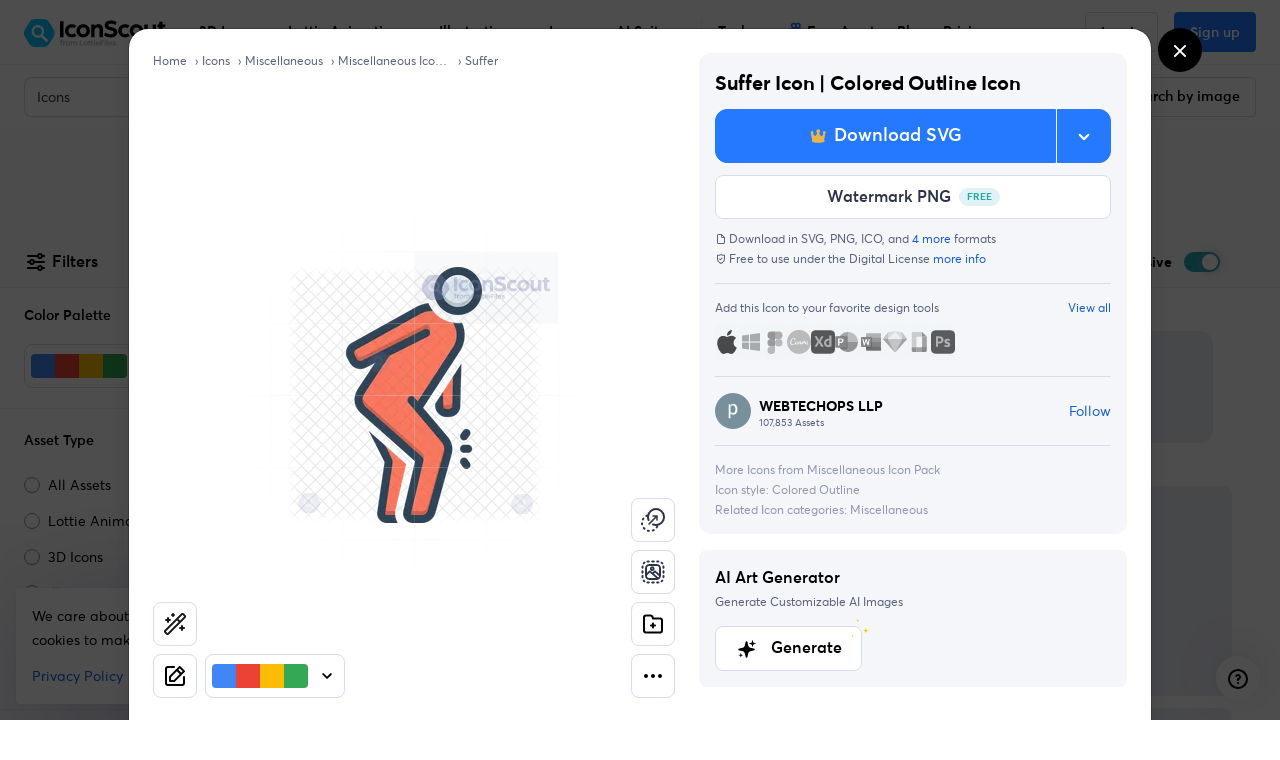

--- FILE ---
content_type: text/html; charset=utf-8
request_url: https://iconscout.com/icon/suffer-3015840
body_size: 78306
content:
<!doctype html> <html data-n-head-ssr lang="en" data-n-head="%7B%22lang%22:%7B%22ssr%22:%22en%22%7D%7D"> <head > <meta data-n-head="ssr" http-equiv="content-language" content="en-us"><meta data-n-head="ssr" data-hid="robots" name="robots" content="index, follow, max-image-preview:large"><meta data-n-head="ssr" charset="utf-8"><meta data-n-head="ssr" http-equiv="X-UA-Compatible" content="IE=edge"><meta data-n-head="ssr" name="viewport" content="width=device-width, initial-scale=1.0, minimum-scale=1.0, user-scalable=no"><meta data-n-head="ssr" name="HandheldFriendly" content="true"><meta data-n-head="ssr" property="google-site-verification" content="Hm9l2diqlNOVPzUrnDf8cu4mQW5wpRFhq5A6SdLd3JM"><meta data-n-head="ssr" property="msvalidate.01" content="3004ED4CBA2F1DE29DCF735EDE26CC74"><meta data-n-head="ssr" property="p:domain_verify" content="8a3dcb10d9bd629405ed30c2b0a8d86c"><meta data-n-head="ssr" property="yandex-verification" content="50e34b3e220535c2"><meta data-n-head="ssr" property="baidu-site-verification" content="CMwDxtbjqF"><meta data-n-head="ssr" property="fb:page_id" content="508565185968336"><meta data-n-head="ssr" property="fb:pages" content="508565185968336"><meta data-n-head="ssr" property="fb:admins" content="100004984238809,100002408586355"><meta data-n-head="ssr" property="fb:app_id" content="849252695179784"><meta data-n-head="ssr" data-hid="og:locale" property="og:locale" content="en_US"><meta data-n-head="ssr" property="og:site_name" content="IconScout"><meta data-n-head="ssr" name="twitter:site" content="@iconscout"><meta data-n-head="ssr" name="twitter:card" content="summary_large_image"><meta data-n-head="ssr" name="msapplication-TileColor" content="#577ee8"><meta data-n-head="ssr" name="msapplication-TileImage" content="/ms-icon-144x144.png"><meta data-n-head="ssr" name="theme-color" content="#577ee8"><meta data-n-head="ssr" property="og:logo" content="/apple-icon-60x60.png" size="60x60"><meta data-n-head="ssr" property="og:logo" content="/ms-icon-150x150.png" size="150x150"><meta data-n-head="ssr" property="og:logo" content="/apple-icon-180x180.png" size="180x180"><meta data-n-head="ssr" property="og:logo" content="/ms-icon-310x310.png" size="310x310"><meta data-n-head="ssr" data-hid="referrer" name="referrer" content="strict-origin-when-cross-origin"><meta data-n-head="ssr" data-hid="og:url" property="og:url" content="https://iconscout.com/icon/suffer-3015840"><meta data-n-head="ssr" data-hid="og:type" property="og:type" content="website"><meta data-n-head="ssr" data-hid="description" name="description" content="Download high-quality  Suffer Icon tailored for Miscellaneous projects. Available in SVG, PNG files. The perfect  design asset for your next web or mobile app."><meta data-n-head="ssr" property="product:original_price:amount" content="2"><meta data-n-head="ssr" property="product:original_price:currency" content="USD"><meta data-n-head="ssr" property="product:availability" content="instock"><meta data-n-head="ssr" property="product:condition" content="new"><meta data-n-head="ssr" property="product:product_link" content="https://iconscout.com/icon/suffer-icon_2518842"><meta data-n-head="ssr" property="product:purchase_limit" content="1"><meta data-n-head="ssr" property="product:retailer" content="IconScout"><meta data-n-head="ssr" data-hid="og:title" property="og:title" content=" Suffer Icon - Download SVG, PNG for Miscellaneous | IconScout"><meta data-n-head="ssr" data-hid="og:description" property="og:description" content="Download high-quality  Suffer Icon tailored for Miscellaneous projects. Available in SVG, PNG files. The perfect  design asset for your next web or mobile app."><meta data-n-head="ssr" property="og:type" content="product"><meta data-n-head="ssr" property="og:brand" content="WEBTECHOPS LLP"><meta data-n-head="ssr" property="og:provider_name" content="IconScout"><meta data-n-head="ssr" property="og:product_id" content="2518842"><meta data-n-head="ssr" property="og:price:currency" content="USD"><meta data-n-head="ssr" property="og:availability" content="instock"><meta data-n-head="ssr" property="og:locale" content="en_US"><meta data-n-head="ssr" property="og:price:amount" content="2"><meta data-n-head="ssr" property="og:price:standard_amount" content="2"><meta data-n-head="ssr" name="twitter:card" content="summary"><meta data-n-head="ssr" data-hid="twitter:title" name="twitter:title" content=" Suffer Icon - Download SVG, PNG for Miscellaneous | IconScout"><meta data-n-head="ssr" data-hid="twitter:description" name="twitter:description" content="Download high-quality  Suffer Icon tailored for Miscellaneous projects. Available in SVG, PNG files. The perfect  design asset for your next web or mobile app."><meta data-n-head="ssr" name="twitter:label1" content="By"><meta data-n-head="ssr" name="twitter:data1" content="WEBTECHOPS LLP"><meta data-n-head="ssr" name="twitter:label2" content="Price"><meta data-n-head="ssr" name="twitter:data2" content="2"><meta data-n-head="ssr" data-hid="image" name="image" content="https://cdn.iconscout.com/icon/premium/png-128-thumb/suffer-icon-svg-download-png-2518842.png?f=webp"><meta data-n-head="ssr" data-hid="og:image" property="og:image" content="https://cdn.iconscout.com/icon/premium/png-128-thumb/suffer-icon-svg-download-png-2518842.png?f=webp"><meta data-n-head="ssr" data-hid="twitter:image" name="twitter:image" content="https://cdn.iconscout.com/icon/premium/png-128-thumb/suffer-icon-svg-download-png-2518842.png?f=webp"><title> Suffer Icon - Download SVG, PNG for Miscellaneous | IconScout</title><link data-n-head="ssr" rel="shortcut icon" href="/favicon.ico" type="image/x-icon"><link data-n-head="ssr" rel="icon" href="/favicon.ico" type="image/x-icon"><link data-n-head="ssr" rel="apple-touch-icon" sizes="57x57" href="/apple-icon-57x57.png"><link data-n-head="ssr" rel="apple-touch-icon" sizes="60x60" href="/apple-icon-60x60.png"><link data-n-head="ssr" rel="apple-touch-icon" sizes="72x72" href="/apple-icon-72x72.png"><link data-n-head="ssr" rel="apple-touch-icon" sizes="76x76" href="/apple-icon-76x76.png"><link data-n-head="ssr" rel="apple-touch-icon" sizes="114x114" href="/apple-icon-114x114.png"><link data-n-head="ssr" rel="apple-touch-icon" sizes="120x120" href="/apple-icon-120x120.png"><link data-n-head="ssr" rel="apple-touch-icon" sizes="144x144" href="/apple-icon-144x144.png"><link data-n-head="ssr" rel="apple-touch-icon" sizes="152x152" href="/apple-icon-152x152.png"><link data-n-head="ssr" rel="apple-touch-icon" sizes="180x180" href="/apple-icon-180x180.png"><link data-n-head="ssr" rel="icon" type="image/png" sizes="192x192" href="/android-icon-192x192.png"><link data-n-head="ssr" rel="icon" type="image/png" sizes="32x32" href="/favicon-32x32.png"><link data-n-head="ssr" rel="icon" type="image/png" sizes="96x96" href="/favicon-96x96.png"><link data-n-head="ssr" rel="icon" type="image/png" sizes="16x16" href="/favicon-16x16.png"><link data-n-head="ssr" rel="manifest" href="/manifest.json"><link data-n-head="ssr" rel="search" type="application/opensearchdescription+xml" href="https://iconscout.com/opensearch.xml" title="IconScout Search"><link data-n-head="ssr" rel="alternate" type="text/plain" href="/llms.txt" title="LLM Information"><link data-n-head="ssr" data-hid="canonical" rel="canonical" href="https://iconscout.com/icon/suffer-icon_2518842"><link data-n-head="ssr" data-hid="en" rel="alternate" hreflang="en" href="https://iconscout.com/icon/suffer-3015840_2518842"><link data-n-head="ssr" data-hid="es" rel="alternate" hreflang="es" href="https://iconscout.com/es/icon/sufrir-3015840_2518842"><link data-n-head="ssr" data-hid="pt" rel="alternate" hreflang="pt" href="https://iconscout.com/pt/icon/sofrer-3015840_2518842"><link data-n-head="ssr" data-hid="de" rel="alternate" hreflang="de" href="https://iconscout.com/de/icon/leiden-3015840_2518842"><link data-n-head="ssr" data-hid="ko" rel="alternate" hreflang="ko" href="https://iconscout.com/kr/icon/suffer-3015840_2518842"><link data-n-head="ssr" data-hid="x-default" rel="alternate" hreflang="x-default" href="https://iconscout.com/icon/suffer-3015840_2518842"><script data-n-head="ssr" type="application/ld+json">{"@context":"https://schema.org","@type":"Organization","name":"IconScout","description":"IconScout is a Design Resources Marketplace. IconScout is powered by community of passionate designers to get high quality Icons, Illustrations, 3D Icons &amp; Lottie Animations. We provide simplest way to sell, share &amp; exchange design assets to worldwide audience.","url":"https://iconscout.com","logo":"https://iconscout.com/iconscout_logo-1024x1024.png","sameAs":["https://www.facebook.com/iconscout","https://twitter.com/iconscout","https://www.instagram.com/iconscout","https://www.pinterest.com/iconscout","https://www.youtube.com/channel/UCBnfNH7FJDC_q-BpomtfpUw","https://dribbble.com/iconscout","https://medium.com/iconscout","https://in.linkedin.com/company/iconscout"]}</script><script data-n-head="ssr" type="application/ld+json">{"@context":"https://schema.org","@type":"WebSite","name":"IconScout","url":"https://iconscout.com","potentialAction":{"@type":"SearchAction","target":{"@type":"EntryPoint","urlTemplate":"https://iconscout.com/all-assets/{search_term_string}"},"query-input":"required name=search_term_string"}}</script><script data-n-head="ssr" type="application/ld+json">{"@context":"https://schema.org","@type":"BreadcrumbList","itemListElement":[{"@type":"ListItem","name":"Home","item":"https://iconscout.com/","position":1},{"@type":"ListItem","name":"Icons","item":"https://iconscout.com/free-icons","position":2},{"@type":"ListItem","name":"Miscellaneous","item":"https://iconscout.com/icons/miscellaneous","position":3},{"@type":"ListItem","name":"Miscellaneous Icon Pack","item":"https://iconscout.com/icon-pack/miscellaneous-icon-pack_64321","position":4},{"@type":"ListItem","name":"Suffer","item":"https://iconscout.com/icons/suffer","position":5}]}</script><script data-n-head="ssr" type="application/ld+json">{"@context":"https://schema.org","@type":"ImageObject","contentUrl":"https://cdn.iconscout.com/icon/premium/png-256-thumb/suffer-icon-svg-download-png-2518842.png","license":"https://iconscout.com/licenses#iconscout","acquireLicensePage":"https://iconscout.com/icon/suffer-icon_2518842","creditText":"Suffer  Icon | Colored Outline Icon Icon by WEBTECHOPS LLP","creator":{"@type":"Person","name":"WEBTECHOPS LLP"},"copyrightNotice":"Copyright © 2026 WEBTECHOPS LLP"}</script><script data-n-head="ssr" type="application/ld+json">{"@context":"https://schema.org","@type":"WebPage","name":" Suffer Icon - Download SVG, PNG for Miscellaneous | IconScout","description":"Download high-quality  Suffer Icon tailored for Miscellaneous projects. Available in SVG, PNG files. The perfect  design asset for your next web or mobile app.","primaryImageOfPage":"https://cdn.iconscout.com/icon/premium/png-256-thumb/suffer-icon-svg-download-png-2518842.png?f=webp"}</script><script data-n-head="ssr" type="application/ld+json">{"@context":"https://schema.org","@type":"ImageObject","contentUrl":"https://cdn.iconscout.com/icon/premium/png-256-thumb/apparently-icon-svg-download-png-2518839.png","license":"https://iconscout.com/licenses#iconscout","acquireLicensePage":"https://iconscout.com/icon/apparently-icon_2518839","creditText":"Apparently  Icon | Colored Outline Icon Icon by WEBTECHOPS LLP","creator":{"@type":"Person","name":"WEBTECHOPS LLP"},"copyrightNotice":"Copyright © 2026 WEBTECHOPS LLP"}</script><script data-n-head="ssr" type="application/ld+json">{"@context":"https://schema.org","@type":"ImageObject","contentUrl":"https://cdn.iconscout.com/icon/premium/png-256-thumb/architect-icon-svg-download-png-2518838.png","license":"https://iconscout.com/licenses#iconscout","acquireLicensePage":"https://iconscout.com/icon/architect-icon_2518838","creditText":"Architect  Icon | Colored Outline Icon Icon by WEBTECHOPS LLP","creator":{"@type":"Person","name":"WEBTECHOPS LLP"},"copyrightNotice":"Copyright © 2026 WEBTECHOPS LLP"}</script><script data-n-head="ssr" type="application/ld+json">{"@context":"https://schema.org","@type":"ImageObject","contentUrl":"https://cdn.iconscout.com/icon/premium/png-256-thumb/butter-icon-svg-download-png-2518837.png","license":"https://iconscout.com/licenses#iconscout","acquireLicensePage":"https://iconscout.com/icon/butter-icon_2518837","creditText":"Butter  Icon | Colored Outline Icon Icon by WEBTECHOPS LLP","creator":{"@type":"Person","name":"WEBTECHOPS LLP"},"copyrightNotice":"Copyright © 2026 WEBTECHOPS LLP"}</script><script data-n-head="ssr" type="application/ld+json">{"@context":"https://schema.org","@type":"ImageObject","contentUrl":"https://cdn.iconscout.com/icon/premium/png-256-thumb/comedy-icon-svg-download-png-2518836.png","license":"https://iconscout.com/licenses#iconscout","acquireLicensePage":"https://iconscout.com/icon/comedy-icon_2518836","creditText":"Comedy  Icon | Colored Outline Icon Icon by WEBTECHOPS LLP","creator":{"@type":"Person","name":"WEBTECHOPS LLP"},"copyrightNotice":"Copyright © 2026 WEBTECHOPS LLP"}</script><script data-n-head="ssr" type="application/ld+json">{"@context":"https://schema.org","@type":"ImageObject","contentUrl":"https://cdn.iconscout.com/icon/premium/png-256-thumb/comparison-icon-svg-download-png-2518835.png","license":"https://iconscout.com/licenses#iconscout","acquireLicensePage":"https://iconscout.com/icon/comparison-icon_2518835","creditText":"Comparison  Icon | Colored Outline Icon Icon by WEBTECHOPS LLP","creator":{"@type":"Person","name":"WEBTECHOPS LLP"},"copyrightNotice":"Copyright © 2026 WEBTECHOPS LLP"}</script><script data-n-head="ssr" type="application/ld+json">{"@context":"https://schema.org","@type":"ImageObject","contentUrl":"https://cdn.iconscout.com/icon/premium/png-256-thumb/crisis-icon-svg-download-png-2518834.png","license":"https://iconscout.com/licenses#iconscout","acquireLicensePage":"https://iconscout.com/icon/crisis-icon_2518834","creditText":"Crisis  Icon | Colored Outline Icon Icon by WEBTECHOPS LLP","creator":{"@type":"Person","name":"WEBTECHOPS LLP"},"copyrightNotice":"Copyright © 2026 WEBTECHOPS LLP"}</script><script data-n-head="ssr" type="application/ld+json">{"@context":"https://schema.org","@type":"ImageObject","contentUrl":"https://cdn.iconscout.com/icon/premium/png-256-thumb/customer-icon-svg-download-png-2518853.png","license":"https://iconscout.com/licenses#iconscout","acquireLicensePage":"https://iconscout.com/icon/customer-icon_2518853","creditText":"Customer  Icon | Colored Outline Icon Icon by WEBTECHOPS LLP","creator":{"@type":"Person","name":"WEBTECHOPS LLP"},"copyrightNotice":"Copyright © 2026 WEBTECHOPS LLP"}</script><script data-n-head="ssr" type="application/ld+json">{"@context":"https://schema.org","@type":"ImageObject","contentUrl":"https://cdn.iconscout.com/icon/premium/png-256-thumb/doubt-icon-svg-download-png-2518852.png","license":"https://iconscout.com/licenses#iconscout","acquireLicensePage":"https://iconscout.com/icon/doubt-icon_2518852","creditText":"Doubt  Icon | Colored Outline Icon Icon by WEBTECHOPS LLP","creator":{"@type":"Person","name":"WEBTECHOPS LLP"},"copyrightNotice":"Copyright © 2026 WEBTECHOPS LLP"}</script><script data-n-head="ssr" type="application/ld+json">{"@context":"https://schema.org","@type":"ImageObject","contentUrl":"https://cdn.iconscout.com/icon/premium/png-256-thumb/dry-icon-svg-download-png-2518851.png","license":"https://iconscout.com/licenses#iconscout","acquireLicensePage":"https://iconscout.com/icon/dry-icon_2518851","creditText":"Dry  Icon | Colored Outline Icon Icon by WEBTECHOPS LLP","creator":{"@type":"Person","name":"WEBTECHOPS LLP"},"copyrightNotice":"Copyright © 2026 WEBTECHOPS LLP"}</script><script data-n-head="ssr" type="application/ld+json">{"@context":"https://schema.org","@type":"ImageObject","contentUrl":"https://cdn.iconscout.com/icon/premium/png-256-thumb/expect-icon-svg-download-png-2518850.png","license":"https://iconscout.com/licenses#iconscout","acquireLicensePage":"https://iconscout.com/icon/expect-icon_2518850","creditText":"Expect  Icon | Colored Outline Icon Icon by WEBTECHOPS LLP","creator":{"@type":"Person","name":"WEBTECHOPS LLP"},"copyrightNotice":"Copyright © 2026 WEBTECHOPS LLP"}</script><script data-n-head="ssr" type="application/ld+json">{"@context":"https://schema.org","@type":"ImageObject","contentUrl":"https://cdn.iconscout.com/icon/premium/png-256-thumb/extensive-icon-svg-download-png-2518849.png","license":"https://iconscout.com/licenses#iconscout","acquireLicensePage":"https://iconscout.com/icon/extensive-icon_2518849","creditText":"Extensive  Icon | Colored Outline Icon Icon by WEBTECHOPS LLP","creator":{"@type":"Person","name":"WEBTECHOPS LLP"},"copyrightNotice":"Copyright © 2026 WEBTECHOPS LLP"}</script><script data-n-head="ssr" type="application/ld+json">{"@context":"https://schema.org","@type":"ImageObject","contentUrl":"https://cdn.iconscout.com/icon/premium/png-256-thumb/further-icon-svg-download-png-2518848.png","license":"https://iconscout.com/licenses#iconscout","acquireLicensePage":"https://iconscout.com/icon/further-icon_2518848","creditText":"Further  Icon | Colored Outline Icon Icon by WEBTECHOPS LLP","creator":{"@type":"Person","name":"WEBTECHOPS LLP"},"copyrightNotice":"Copyright © 2026 WEBTECHOPS LLP"}</script><script data-n-head="ssr" type="application/ld+json">{"@context":"https://schema.org","@type":"ImageObject","contentUrl":"https://cdn.iconscout.com/icon/premium/png-256-thumb/more-icon-svg-download-png-2518847.png","license":"https://iconscout.com/licenses#iconscout","acquireLicensePage":"https://iconscout.com/icon/more-icon_2518847","creditText":"More  Icon | Colored Outline Icon Icon by WEBTECHOPS LLP","creator":{"@type":"Person","name":"WEBTECHOPS LLP"},"copyrightNotice":"Copyright © 2026 WEBTECHOPS LLP"}</script><script data-n-head="ssr" type="application/ld+json">{"@context":"https://schema.org","@type":"ImageObject","contentUrl":"https://cdn.iconscout.com/icon/premium/png-256-thumb/post-icon-svg-download-png-2518846.png","license":"https://iconscout.com/licenses#iconscout","acquireLicensePage":"https://iconscout.com/icon/post-icon_2518846","creditText":"Post  Icon | Colored Outline Icon Icon by WEBTECHOPS LLP","creator":{"@type":"Person","name":"WEBTECHOPS LLP"},"copyrightNotice":"Copyright © 2026 WEBTECHOPS LLP"}</script><script data-n-head="ssr" type="application/ld+json">{"@context":"https://schema.org","@type":"ImageObject","contentUrl":"https://cdn.iconscout.com/icon/premium/png-256-thumb/predict-icon-svg-download-png-2518845.png","license":"https://iconscout.com/licenses#iconscout","acquireLicensePage":"https://iconscout.com/icon/predict-icon_2518845","creditText":"Predict  Icon | Colored Outline Icon Icon by WEBTECHOPS LLP","creator":{"@type":"Person","name":"WEBTECHOPS LLP"},"copyrightNotice":"Copyright © 2026 WEBTECHOPS LLP"}</script><link rel="modulepreload" href="https://cdna.iconscout.com/ceee997.modern.js" as="script"><link rel="modulepreload" href="https://cdna.iconscout.com/1690b47.modern.js" as="script"><link rel="modulepreload" href="https://cdna.iconscout.com/b17de99.modern.js" as="script"><link rel="modulepreload" href="https://cdna.iconscout.com/d8143e7.modern.js" as="script"><link rel="modulepreload" href="https://cdna.iconscout.com/25e3811.modern.js" as="script"><link rel="modulepreload" href="https://cdna.iconscout.com/f6494d5.modern.js" as="script"><link rel="modulepreload" href="https://cdna.iconscout.com/6a69284.modern.js" as="script"><link rel="modulepreload" href="https://cdna.iconscout.com/faead9e.modern.js" as="script"><link rel="modulepreload" href="https://cdna.iconscout.com/67d3c02.modern.js" as="script"><link rel="modulepreload" href="https://cdna.iconscout.com/ed50bf9.modern.js" as="script"><style data-vue-ssr-id="b487bfce:0 5cf31b19:0 7e5c9b36:0 09309f01:0 055a5461:0 1a9a6966:0 5fcf9bbe:0 6e6972f3:0 289df749:0 a272f3ce:0 553cc7c4:0 91de0932:0 5c36b62b:0 f27c9118:0 b09b4240:0 37791733:0 7d3c640c:0 3805c5f3:0 da318b02:0 42054698:0 2cd89d00:0 450e51ef:0 0e2a4a73:0 4a61da82:0 0ae9eb4b:0 222eabaa:0 72abb430:0 ac59e214:0 2255cc9e:0 125db4cc:0 48c50968:0 d03631da:0 6ae57f3d:0 39ef27e4:0 aa92b4c4:0 7c28584f:0 6f7d85c5:0 3fd8f189:0 451ab308:0 6ea88c49:0 b0a52df2:0 656e134a:0 5344f51c:0 321d74b0:0">@font-face{font-family:"Averta";src:url(https://cdna.iconscout.com/fonts/Averta-Bold.db8e01c.eot);src:url(https://cdna.iconscout.com/fonts/Averta-Bold.db8e01c.eot?#iefix) format("embedded-opentype"),url(https://cdna.iconscout.com/fonts/Averta-Bold.6745c20.woff2) format("woff2"),url(https://cdna.iconscout.com/fonts/Averta-Bold.8033efc.woff) format("woff"),url(https://cdna.iconscout.com/fonts/Averta-Bold.2b1d5be.ttf) format("truetype");font-weight:700;font-style:normal;font-display:swap}@font-face{font-family:"Averta";src:url(https://cdna.iconscout.com/fonts/Averta-Semibold.43d9442.eot);src:url(https://cdna.iconscout.com/fonts/Averta-Semibold.43d9442.eot?#iefix) format("embedded-opentype"),url(https://cdna.iconscout.com/fonts/Averta-Semibold.8a8b411.woff2) format("woff2"),url(https://cdna.iconscout.com/fonts/Averta-Semibold.9f3e7c7.woff) format("woff"),url(https://cdna.iconscout.com/fonts/Averta-Semibold.48fa578.ttf) format("truetype");font-weight:500;font-style:normal;font-display:swap}@font-face{font-family:"Averta";src:url(https://cdna.iconscout.com/fonts/Averta-Regular.77b1b73.eot);src:url(https://cdna.iconscout.com/fonts/Averta-Regular.77b1b73.eot?#iefix) format("embedded-opentype"),url(https://cdna.iconscout.com/fonts/Averta-Regular.296928a.woff2) format("woff2"),url(https://cdna.iconscout.com/fonts/Averta-Regular.79c0972.woff) format("woff"),url(https://cdna.iconscout.com/fonts/Averta-Regular.92ece56.ttf) format("truetype");font-weight:400;font-style:normal;font-display:swap}/*!
 * Bootstrap v4.0.0 (https://getbootstrap.com)
 * Copyright 2011-2018 The Bootstrap Authors
 * Copyright 2011-2018 Twitter, Inc.
 * Licensed under MIT (https://github.com/twbs/bootstrap/blob/master/LICENSE)
 */:root{--blue: #2479FF;--red: #DE524C;--yellow: #E7B549;--green: #24A8AF;--cyan: #55AFE7;--white: #fff;--gray: #424866;--primary: #2479FF;--secondary: #596080;--success: #24A8AF;--info: #55AFE7;--warning: #E7B549;--danger: #DE524C;--light: #FAFAFC;--dark: #1C2033;--body: #1C2033;--cyan: #55AFE7;--breakpoint-xs: 0;--breakpoint-sm: 576px;--breakpoint-md: 1024px;--breakpoint-lg: 1280px;--breakpoint-xl: 1400px;--breakpoint-xxl: 1800px;--font-family-sans-serif: "Averta", -apple-system, BlinkMacSystemFont, "Segoe UI", Roboto, "Helvetica Neue", Arial, sans-serif, "Apple Color Emoji", "Segoe UI Emoji", "Segoe UI Symbol";--font-family-monospace: SFMono-Regular, Menlo, Monaco, Consolas, "Liberation Mono", "Courier New", monospace;--font-size-base: 1rem;--font-size-lg: 1.125rem;--font-size-sm: .875rem;--font-weight-normal: 400;--font-weight-bold: 700;--font-weight-base: 400;--line-height-base: 1.5rem;--h1-font-size: 3rem;--h2-font-size: 2.25rem;--h3-font-size: 1.5rem;--h4-font-size: 1.25rem;--h5-font-size: 1rem;--h6-font-size: .875rem;--h1-line-height: 3.625rem;--h2-line-height: 2.75rem;--h3-line-height: 2rem;--h4-line-height: 1.75rem;--h5-line-height: 1.5rem;--h6-line-height: 1.25rem;--display1-size: 6rem;--display2-size: 5.5rem;--display3-size: 4.5rem;--display4-size: 3rem;--display1-weight: 300;--display2-weight: 300;--display3-weight: 300;--display4-weight: 700;--display-line-height: 1.2;--lead-font-size: 1.125rem;--lead-font-weight: normal;--lead-line-height: 1.5rem;--small-font-size: .85em}*,*::before,*::after{box-sizing:border-box}html{font-family:sans-serif;line-height:1.15;-webkit-text-size-adjust:100%;-ms-text-size-adjust:100%;-ms-overflow-style:scrollbar;-webkit-tap-highlight-color:rgba(0,0,0,0)}@-ms-viewport{width:device-width}article,aside,dialog,figcaption,figure,footer,header,hgroup,main,nav,section{display:block}body{margin:0;font-family:"Averta",-apple-system,BlinkMacSystemFont,"Segoe UI",Roboto,"Helvetica Neue",Arial,sans-serif,"Apple Color Emoji","Segoe UI Emoji","Segoe UI Symbol";font-size:1rem;font-weight:400;line-height:1.5rem;color:#000;text-align:left;background-color:#fff;-webkit-font-smoothing:antialiased}[tabindex='-1']:focus{outline:0 !important}hr{box-sizing:content-box;height:0;overflow:visible}h1,h2,h3,h4,h5,h6{margin-top:0;margin-bottom:.5rem}p{margin-top:0;margin-bottom:1rem}address{margin-bottom:1rem;font-style:normal;line-height:inherit}ol,ul,dl{margin-top:0;margin-bottom:1rem}ol ol,ul ul,ol ul,ul ol{margin-bottom:0}dt{font-weight:700}dd{margin-bottom:0.5rem;margin-left:0}blockquote{margin:0 0 1rem}b,strong{font-weight:bolder}small{font-size:80%}a{color:#135ED5;text-decoration:none;background-color:transparent;-webkit-text-decoration-skip:objects;font-weight:400}a.no-hover{text-decoration:none !important}a:hover{color:#135ED5;text-decoration:underline}pre,code,kbd,samp{font-family:monospace, monospace;font-size:1em}pre{margin-top:0;margin-bottom:1rem;overflow:auto;-ms-overflow-style:scrollbar}img{vertical-align:middle;border-style:none}svg:not(:root){overflow:hidden}table{border-collapse:collapse}th{text-align:inherit}label{display:inline-block;margin-bottom:0.5rem}button{border-radius:0}button:focus{outline:1px dotted;outline:5px auto -webkit-focus-ring-color}input,button,select,optgroup,textarea{margin:0;font-family:inherit;font-size:inherit;line-height:inherit}button,input{overflow:visible}button,select{text-transform:none}button,html [type="button"],[type="reset"],[type="submit"]{-webkit-appearance:button}button::-moz-focus-inner,[type='button']::-moz-focus-inner,[type='reset']::-moz-focus-inner,[type='submit']::-moz-focus-inner{padding:0;border-style:none}input[type='radio'],input[type='checkbox']{box-sizing:border-box;padding:0}input[type='date'],input[type='time'],input[type='datetime-local'],input[type='month']{-webkit-appearance:listbox}textarea{overflow:auto;resize:vertical}fieldset{min-width:0;padding:0;margin:0;border:0}legend{display:block;width:100%;max-width:100%;padding:0;margin-bottom:0.5rem;font-size:1.5rem;line-height:inherit;color:inherit;white-space:normal}[type='number']::-webkit-inner-spin-button,[type='number']::-webkit-outer-spin-button{height:auto}[type='search']{outline-offset:-2px;-webkit-appearance:none}[type='search']::-webkit-search-cancel-button,[type='search']::-webkit-search-decoration{-webkit-appearance:none}::-webkit-file-upload-button{font:inherit;-webkit-appearance:button}template{display:none}[hidden]{display:none !important}h1,h2,h3,h4,h5,h6,.h1,.h2,.h3,.h4,.h5,.h6{margin-bottom:.5rem;font-family:inherit;font-weight:700;line-height:1.2;color:inherit}h1,.h1{font-size:3rem;line-height:3.625rem;letter-spacing:-0.015em}h2,.h2{font-size:2.25rem;line-height:2.75rem;letter-spacing:-0.015em}h3,.h3{font-size:1.5rem;line-height:2rem}h4,.h4{font-size:1.25rem;line-height:1.75rem}h5,.h5{font-size:1rem;line-height:1.5rem}h6,.h6{font-size:.875rem;line-height:1.25rem}.lead{font-size:1.125rem;font-weight:normal;line-height:1.5rem}.tiny-title{text-transform:uppercase;color:#596080;font-size:.875rem;font-weight:500;letter-spacing:0.5px}.capital{text-transform:uppercase;color:#000;font-size:11px;font-weight:500;line-height:1.4;letter-spacing:0.05em}.display-4{font-size:3rem;font-weight:700;line-height:1.2}hr{margin-top:1rem;margin-bottom:1rem;border:0;border-top:1px solid #D8DBEB}.font-size-base{font-size:1rem;line-height:1.5rem}.font-size-lg{font-size:1.125rem;line-height:1.75rem}.font-size-sm{font-size:.875rem;line-height:1.5rem}.font-size-xs{font-size:.75rem;line-height:1rem}.caption-lg{font-size:.75rem;line-height:1.125rem}.caption{font-size:.75rem;font-weight:500;line-height:1.125rem}.caption-sm{font-size:.5rem;font-weight:500;line-height:.625rem}.font-display5{font-size:4rem;font-weight:700;line-height:1.2}@media (max-width: 1279.98px){.font-display5{font-size:52px;line-height:1.2}}@media (max-width: 1023.98px){.font-display5{font-size:42px;line-height:1.2}}small,.small{font-size:.85em;font-weight:400}mark,.mark{padding:.2em;background-color:#fcf8e3}.list-unstyled{padding-left:0;list-style:none}.list-inline{padding-left:0;list-style:none}.list-inline-item{display:inline-block}.list-inline-item:not(:last-child){margin-right:.5rem}.help-text{display:block;font-size:.875rem;line-height:1.375rem;color:#596080}.text-primary-dark{color:#135ED5}.text-gray{color:#8f95b2}.img-fluid{max-width:100%;height:auto}.object-fit-cover{object-fit:cover}.object-fit-contain{object-fit:contain}.container{width:100%;padding-right:.75rem;padding-left:.75rem;margin-right:auto;margin-left:auto}@media (max-width: 1279.98px){.container{padding-right:1rem;padding-left:1rem}}@media (max-width: 1023.98px){.container{padding-right:1rem;padding-left:1rem}}@media (min-width: 1280px){.container{max-width:1176px}}@media (min-width: 1400px){.container{max-width:1344px}}@media (min-width: 1800px){.container{max-width:1456px}}.container-fluid{width:100%;padding-right:.75rem;padding-left:.75rem;margin-right:auto;margin-left:auto}@media (max-width: 1279.98px){.container-fluid{padding-right:1rem;padding-left:1rem}}@media (max-width: 1023.98px){.container-fluid{padding-right:1rem;padding-left:1rem}}.row{display:flex;flex-wrap:wrap;margin-right:-.75rem;margin-left:-.75rem}@media (max-width: 1023.98px){.row{margin-right:-.5rem;margin-left:-.5rem}}@media (min-width: 1800px){.row{margin-right:-1rem;margin-left:-1rem}}.md-gutters{margin-right:-.75rem;margin-left:-.75rem}.md-gutters>.col,.md-gutters>[class*='col-']{padding-right:.75rem;padding-left:.75rem}.lg-gutters{margin-right:-2rem;margin-left:-2rem}.lg-gutters>.col,.lg-gutters>[class*='col-']{padding-right:2rem;padding-left:2rem}.sm-gutters{margin-right:-.5rem;margin-left:-.5rem}.sm-gutters>.col,.sm-gutters>[class*='col-']{padding-right:.5rem;padding-left:.5rem}.no-gutters{margin-right:0;margin-left:0}.no-gutters>.col,.no-gutters>[class*='col-']{padding-right:0;padding-left:0}.col-1,.col-2,.col-3,.col-4,.col-5,.col-6,.col-7,.col-8,.col-9,.col-10,.col-11,.col-12,.col,.col-auto,.col-sm-1,.col-sm-2,.col-sm-3,.col-sm-4,.col-sm-5,.col-sm-6,.col-sm-7,.col-sm-8,.col-sm-9,.col-sm-10,.col-sm-11,.col-sm-12,.col-sm,.col-sm-auto,.col-md-1,.col-md-2,.col-md-3,.col-md-4,.col-md-5,.col-md-6,.col-md-7,.col-md-8,.col-md-9,.col-md-10,.col-md-11,.col-md-12,.col-md,.col-md-auto,.col-lg-1,.col-lg-2,.col-lg-3,.col-lg-4,.col-lg-5,.col-lg-6,.col-lg-7,.col-lg-8,.col-lg-9,.col-lg-10,.col-lg-11,.col-lg-12,.col-lg,.col-lg-auto,.col-xl-1,.col-xl-2,.col-xl-3,.col-xl-4,.col-xl-5,.col-xl-6,.col-xl-7,.col-xl-8,.col-xl-9,.col-xl-10,.col-xl-11,.col-xl-12,.col-xl,.col-xl-auto,.col-xxl-1,.col-xxl-2,.col-xxl-3,.col-xxl-4,.col-xxl-5,.col-xxl-6,.col-xxl-7,.col-xxl-8,.col-xxl-9,.col-xxl-10,.col-xxl-11,.col-xxl-12,.col-xxl,.col-xxl-auto{position:relative;width:100%;min-height:1px;padding-right:.75rem;padding-left:.75rem}@media (max-width: 1023.98px){.col-1,.col-2,.col-3,.col-4,.col-5,.col-6,.col-7,.col-8,.col-9,.col-10,.col-11,.col-12,.col,.col-auto,.col-sm-1,.col-sm-2,.col-sm-3,.col-sm-4,.col-sm-5,.col-sm-6,.col-sm-7,.col-sm-8,.col-sm-9,.col-sm-10,.col-sm-11,.col-sm-12,.col-sm,.col-sm-auto,.col-md-1,.col-md-2,.col-md-3,.col-md-4,.col-md-5,.col-md-6,.col-md-7,.col-md-8,.col-md-9,.col-md-10,.col-md-11,.col-md-12,.col-md,.col-md-auto,.col-lg-1,.col-lg-2,.col-lg-3,.col-lg-4,.col-lg-5,.col-lg-6,.col-lg-7,.col-lg-8,.col-lg-9,.col-lg-10,.col-lg-11,.col-lg-12,.col-lg,.col-lg-auto,.col-xl-1,.col-xl-2,.col-xl-3,.col-xl-4,.col-xl-5,.col-xl-6,.col-xl-7,.col-xl-8,.col-xl-9,.col-xl-10,.col-xl-11,.col-xl-12,.col-xl,.col-xl-auto,.col-xxl-1,.col-xxl-2,.col-xxl-3,.col-xxl-4,.col-xxl-5,.col-xxl-6,.col-xxl-7,.col-xxl-8,.col-xxl-9,.col-xxl-10,.col-xxl-11,.col-xxl-12,.col-xxl,.col-xxl-auto{padding-right:.5rem;padding-left:.5rem}}@media (min-width: 1800px){.col-1,.col-2,.col-3,.col-4,.col-5,.col-6,.col-7,.col-8,.col-9,.col-10,.col-11,.col-12,.col,.col-auto,.col-sm-1,.col-sm-2,.col-sm-3,.col-sm-4,.col-sm-5,.col-sm-6,.col-sm-7,.col-sm-8,.col-sm-9,.col-sm-10,.col-sm-11,.col-sm-12,.col-sm,.col-sm-auto,.col-md-1,.col-md-2,.col-md-3,.col-md-4,.col-md-5,.col-md-6,.col-md-7,.col-md-8,.col-md-9,.col-md-10,.col-md-11,.col-md-12,.col-md,.col-md-auto,.col-lg-1,.col-lg-2,.col-lg-3,.col-lg-4,.col-lg-5,.col-lg-6,.col-lg-7,.col-lg-8,.col-lg-9,.col-lg-10,.col-lg-11,.col-lg-12,.col-lg,.col-lg-auto,.col-xl-1,.col-xl-2,.col-xl-3,.col-xl-4,.col-xl-5,.col-xl-6,.col-xl-7,.col-xl-8,.col-xl-9,.col-xl-10,.col-xl-11,.col-xl-12,.col-xl,.col-xl-auto,.col-xxl-1,.col-xxl-2,.col-xxl-3,.col-xxl-4,.col-xxl-5,.col-xxl-6,.col-xxl-7,.col-xxl-8,.col-xxl-9,.col-xxl-10,.col-xxl-11,.col-xxl-12,.col-xxl,.col-xxl-auto{padding-right:1rem;padding-left:1rem}}.col{flex-basis:0;flex-grow:1;max-width:100%}.col-auto{flex:0 0 auto;width:auto;max-width:none}.col-1{flex:0 0 8.33333%;max-width:8.33333%}.col-2{flex:0 0 16.66667%;max-width:16.66667%}.col-3{flex:0 0 25%;max-width:25%}.col-4{flex:0 0 33.33333%;max-width:33.33333%}.col-5{flex:0 0 41.66667%;max-width:41.66667%}.col-6{flex:0 0 50%;max-width:50%}.col-7{flex:0 0 58.33333%;max-width:58.33333%}.col-8{flex:0 0 66.66667%;max-width:66.66667%}.col-9{flex:0 0 75%;max-width:75%}.col-10{flex:0 0 83.33333%;max-width:83.33333%}.col-11{flex:0 0 91.66667%;max-width:91.66667%}.col-12{flex:0 0 100%;max-width:100%}.order-first{order:-1}.order-last{order:13}.order-0{order:0}.order-1{order:1}.order-2{order:2}.order-3{order:3}.order-4{order:4}.order-5{order:5}.order-6{order:6}.order-7{order:7}.order-8{order:8}.order-9{order:9}.order-10{order:10}.order-11{order:11}.order-12{order:12}.offset-1{margin-left:8.33333%}.offset-2{margin-left:16.66667%}.offset-3{margin-left:25%}.offset-4{margin-left:33.33333%}.offset-5{margin-left:41.66667%}.offset-6{margin-left:50%}.offset-7{margin-left:58.33333%}.offset-8{margin-left:66.66667%}.offset-9{margin-left:75%}.offset-10{margin-left:83.33333%}.offset-11{margin-left:91.66667%}@media (min-width: 576px){.col-sm{flex-basis:0;flex-grow:1;max-width:100%}.col-sm-auto{flex:0 0 auto;width:auto;max-width:none}.col-sm-1{flex:0 0 8.33333%;max-width:8.33333%}.col-sm-2{flex:0 0 16.66667%;max-width:16.66667%}.col-sm-3{flex:0 0 25%;max-width:25%}.col-sm-4{flex:0 0 33.33333%;max-width:33.33333%}.col-sm-5{flex:0 0 41.66667%;max-width:41.66667%}.col-sm-6{flex:0 0 50%;max-width:50%}.col-sm-7{flex:0 0 58.33333%;max-width:58.33333%}.col-sm-8{flex:0 0 66.66667%;max-width:66.66667%}.col-sm-9{flex:0 0 75%;max-width:75%}.col-sm-10{flex:0 0 83.33333%;max-width:83.33333%}.col-sm-11{flex:0 0 91.66667%;max-width:91.66667%}.col-sm-12{flex:0 0 100%;max-width:100%}.order-sm-first{order:-1}.order-sm-last{order:13}.order-sm-0{order:0}.order-sm-1{order:1}.order-sm-2{order:2}.order-sm-3{order:3}.order-sm-4{order:4}.order-sm-5{order:5}.order-sm-6{order:6}.order-sm-7{order:7}.order-sm-8{order:8}.order-sm-9{order:9}.order-sm-10{order:10}.order-sm-11{order:11}.order-sm-12{order:12}.offset-sm-0{margin-left:0}.offset-sm-1{margin-left:8.33333%}.offset-sm-2{margin-left:16.66667%}.offset-sm-3{margin-left:25%}.offset-sm-4{margin-left:33.33333%}.offset-sm-5{margin-left:41.66667%}.offset-sm-6{margin-left:50%}.offset-sm-7{margin-left:58.33333%}.offset-sm-8{margin-left:66.66667%}.offset-sm-9{margin-left:75%}.offset-sm-10{margin-left:83.33333%}.offset-sm-11{margin-left:91.66667%}}@media (min-width: 1024px){.col-md{flex-basis:0;flex-grow:1;max-width:100%}.col-md-auto{flex:0 0 auto;width:auto;max-width:none}.col-md-1{flex:0 0 8.33333%;max-width:8.33333%}.col-md-2{flex:0 0 16.66667%;max-width:16.66667%}.col-md-3{flex:0 0 25%;max-width:25%}.col-md-4{flex:0 0 33.33333%;max-width:33.33333%}.col-md-5{flex:0 0 41.66667%;max-width:41.66667%}.col-md-6{flex:0 0 50%;max-width:50%}.col-md-7{flex:0 0 58.33333%;max-width:58.33333%}.col-md-8{flex:0 0 66.66667%;max-width:66.66667%}.col-md-9{flex:0 0 75%;max-width:75%}.col-md-10{flex:0 0 83.33333%;max-width:83.33333%}.col-md-11{flex:0 0 91.66667%;max-width:91.66667%}.col-md-12{flex:0 0 100%;max-width:100%}.order-md-first{order:-1}.order-md-last{order:13}.order-md-0{order:0}.order-md-1{order:1}.order-md-2{order:2}.order-md-3{order:3}.order-md-4{order:4}.order-md-5{order:5}.order-md-6{order:6}.order-md-7{order:7}.order-md-8{order:8}.order-md-9{order:9}.order-md-10{order:10}.order-md-11{order:11}.order-md-12{order:12}.offset-md-0{margin-left:0}.offset-md-1{margin-left:8.33333%}.offset-md-2{margin-left:16.66667%}.offset-md-3{margin-left:25%}.offset-md-4{margin-left:33.33333%}.offset-md-5{margin-left:41.66667%}.offset-md-6{margin-left:50%}.offset-md-7{margin-left:58.33333%}.offset-md-8{margin-left:66.66667%}.offset-md-9{margin-left:75%}.offset-md-10{margin-left:83.33333%}.offset-md-11{margin-left:91.66667%}}@media (min-width: 1280px){.col-lg{flex-basis:0;flex-grow:1;max-width:100%}.col-lg-auto{flex:0 0 auto;width:auto;max-width:none}.col-lg-1{flex:0 0 8.33333%;max-width:8.33333%}.col-lg-2{flex:0 0 16.66667%;max-width:16.66667%}.col-lg-3{flex:0 0 25%;max-width:25%}.col-lg-4{flex:0 0 33.33333%;max-width:33.33333%}.col-lg-5{flex:0 0 41.66667%;max-width:41.66667%}.col-lg-6{flex:0 0 50%;max-width:50%}.col-lg-7{flex:0 0 58.33333%;max-width:58.33333%}.col-lg-8{flex:0 0 66.66667%;max-width:66.66667%}.col-lg-9{flex:0 0 75%;max-width:75%}.col-lg-10{flex:0 0 83.33333%;max-width:83.33333%}.col-lg-11{flex:0 0 91.66667%;max-width:91.66667%}.col-lg-12{flex:0 0 100%;max-width:100%}.order-lg-first{order:-1}.order-lg-last{order:13}.order-lg-0{order:0}.order-lg-1{order:1}.order-lg-2{order:2}.order-lg-3{order:3}.order-lg-4{order:4}.order-lg-5{order:5}.order-lg-6{order:6}.order-lg-7{order:7}.order-lg-8{order:8}.order-lg-9{order:9}.order-lg-10{order:10}.order-lg-11{order:11}.order-lg-12{order:12}.offset-lg-0{margin-left:0}.offset-lg-1{margin-left:8.33333%}.offset-lg-2{margin-left:16.66667%}.offset-lg-3{margin-left:25%}.offset-lg-4{margin-left:33.33333%}.offset-lg-5{margin-left:41.66667%}.offset-lg-6{margin-left:50%}.offset-lg-7{margin-left:58.33333%}.offset-lg-8{margin-left:66.66667%}.offset-lg-9{margin-left:75%}.offset-lg-10{margin-left:83.33333%}.offset-lg-11{margin-left:91.66667%}}@media (min-width: 1400px){.col-xl{flex-basis:0;flex-grow:1;max-width:100%}.col-xl-auto{flex:0 0 auto;width:auto;max-width:none}.col-xl-1{flex:0 0 8.33333%;max-width:8.33333%}.col-xl-2{flex:0 0 16.66667%;max-width:16.66667%}.col-xl-3{flex:0 0 25%;max-width:25%}.col-xl-4{flex:0 0 33.33333%;max-width:33.33333%}.col-xl-5{flex:0 0 41.66667%;max-width:41.66667%}.col-xl-6{flex:0 0 50%;max-width:50%}.col-xl-7{flex:0 0 58.33333%;max-width:58.33333%}.col-xl-8{flex:0 0 66.66667%;max-width:66.66667%}.col-xl-9{flex:0 0 75%;max-width:75%}.col-xl-10{flex:0 0 83.33333%;max-width:83.33333%}.col-xl-11{flex:0 0 91.66667%;max-width:91.66667%}.col-xl-12{flex:0 0 100%;max-width:100%}.order-xl-first{order:-1}.order-xl-last{order:13}.order-xl-0{order:0}.order-xl-1{order:1}.order-xl-2{order:2}.order-xl-3{order:3}.order-xl-4{order:4}.order-xl-5{order:5}.order-xl-6{order:6}.order-xl-7{order:7}.order-xl-8{order:8}.order-xl-9{order:9}.order-xl-10{order:10}.order-xl-11{order:11}.order-xl-12{order:12}.offset-xl-0{margin-left:0}.offset-xl-1{margin-left:8.33333%}.offset-xl-2{margin-left:16.66667%}.offset-xl-3{margin-left:25%}.offset-xl-4{margin-left:33.33333%}.offset-xl-5{margin-left:41.66667%}.offset-xl-6{margin-left:50%}.offset-xl-7{margin-left:58.33333%}.offset-xl-8{margin-left:66.66667%}.offset-xl-9{margin-left:75%}.offset-xl-10{margin-left:83.33333%}.offset-xl-11{margin-left:91.66667%}}@media (min-width: 1800px){.col-xxl{flex-basis:0;flex-grow:1;max-width:100%}.col-xxl-auto{flex:0 0 auto;width:auto;max-width:none}.col-xxl-1{flex:0 0 8.33333%;max-width:8.33333%}.col-xxl-2{flex:0 0 16.66667%;max-width:16.66667%}.col-xxl-3{flex:0 0 25%;max-width:25%}.col-xxl-4{flex:0 0 33.33333%;max-width:33.33333%}.col-xxl-5{flex:0 0 41.66667%;max-width:41.66667%}.col-xxl-6{flex:0 0 50%;max-width:50%}.col-xxl-7{flex:0 0 58.33333%;max-width:58.33333%}.col-xxl-8{flex:0 0 66.66667%;max-width:66.66667%}.col-xxl-9{flex:0 0 75%;max-width:75%}.col-xxl-10{flex:0 0 83.33333%;max-width:83.33333%}.col-xxl-11{flex:0 0 91.66667%;max-width:91.66667%}.col-xxl-12{flex:0 0 100%;max-width:100%}.order-xxl-first{order:-1}.order-xxl-last{order:13}.order-xxl-0{order:0}.order-xxl-1{order:1}.order-xxl-2{order:2}.order-xxl-3{order:3}.order-xxl-4{order:4}.order-xxl-5{order:5}.order-xxl-6{order:6}.order-xxl-7{order:7}.order-xxl-8{order:8}.order-xxl-9{order:9}.order-xxl-10{order:10}.order-xxl-11{order:11}.order-xxl-12{order:12}.offset-xxl-0{margin-left:0}.offset-xxl-1{margin-left:8.33333%}.offset-xxl-2{margin-left:16.66667%}.offset-xxl-3{margin-left:25%}.offset-xxl-4{margin-left:33.33333%}.offset-xxl-5{margin-left:41.66667%}.offset-xxl-6{margin-left:50%}.offset-xxl-7{margin-left:58.33333%}.offset-xxl-8{margin-left:66.66667%}.offset-xxl-9{margin-left:75%}.offset-xxl-10{margin-left:83.33333%}.offset-xxl-11{margin-left:91.66667%}}.form-control{display:block;width:100%;padding:.563rem 1.188rem;font-size:.875rem;line-height:1.5rem;color:#000;background-color:#fff;background-clip:padding-box;border:1px solid #D8DBEB;border-radius:8px;transition:border-color 0.15s ease-in-out,box-shadow 0.15s ease-in-out}.form-control:focus{color:#000;background-color:#fff;border-color:#ccf;outline:0;box-shadow:0 0 0 2px #E6E6FF}.form-control::placeholder{color:#596080;opacity:1}.form-control:disabled,.form-control[readonly]{background-color:#EBEDF5;opacity:1}.col-form-label{padding-top:calc(.563rem + 1px);padding-bottom:calc(.563rem + 1px);margin-bottom:0;font-size:inherit;line-height:1.5rem;color:#000;font-weight:500}.form-group>.col-form-label,.form-group>.col-form-label-sm,.form-group>.col-form-label-lg{padding-bottom:.25rem}.form-control-sm,.input-group-sm>.form-control,.input-group-sm>.input-group-prepend>.input-group-text,.input-group-sm>.input-group-append>.input-group-text,.input-group-sm>.input-group-prepend>.btn,.input-group-sm>.input-group-append>.btn{padding:.25rem .94rem;font-size:.875rem;line-height:1.5rem;border-radius:4px}select.form-control-sm:not([size]):not([multiple]),.input-group-sm>select.form-control:not([size]):not([multiple]),.input-group-sm>.input-group-prepend>select.input-group-text:not([size]):not([multiple]),.input-group-sm>.input-group-append>select.input-group-text:not([size]):not([multiple]),.input-group-sm>.input-group-prepend>select.btn:not([size]):not([multiple]),.input-group-sm>.input-group-append>select.btn:not([size]):not([multiple]){height:calc(2rem + 2px)}.form-control-md{padding:.563rem 1.188rem;font-size:1rem;line-height:1.5rem;border-radius:8px}.form-control-lg,.input-group-lg>.form-control,.input-group-lg>.input-group-prepend>.input-group-text,.input-group-lg>.input-group-append>.input-group-text,.input-group-lg>.input-group-prepend>.btn,.input-group-lg>.input-group-append>.btn{padding:.75rem 1.44rem;font-size:1.125rem;line-height:1.75rem;border-radius:12px}select.form-control-lg:not([size]):not([multiple]),.input-group-lg>select.form-control:not([size]):not([multiple]),.input-group-lg>.input-group-prepend>select.input-group-text:not([size]):not([multiple]),.input-group-lg>.input-group-append>select.input-group-text:not([size]):not([multiple]),.input-group-lg>.input-group-prepend>select.btn:not([size]):not([multiple]),.input-group-lg>.input-group-append>select.btn:not([size]):not([multiple]){height:calc(3.25rem + 2px)}.form-group{margin-bottom:2rem}.form-text{display:block;margin-top:.25rem;font-size:.875rem;line-height:1.375rem}.form-row{display:flex;flex-wrap:wrap;margin-right:-5px;margin-left:-5px}.form-row>.col,.form-row>[class*='col-']{padding-right:5px;padding-left:5px}.invalid-feedback{display:none;width:100%;margin-top:.25rem;font-size:.85em;color:#F0A9A7}.invalid-tooltip{position:absolute;top:100%;z-index:5;display:none;max-width:100%;padding:0.5rem;margin-top:0.1rem;font-size:0.875rem;line-height:1;color:#fff;background-color:rgba(240,169,167,0.8);border-radius:0.2rem}.was-validated .form-control:invalid,.form-control.is-invalid,.was-validated .custom-select:invalid,.custom-select.is-invalid{border-color:#DE524C}.was-validated .form-control:invalid:focus,.form-control.is-invalid:focus,.was-validated .custom-select:invalid:focus,.custom-select.is-invalid:focus{border-color:#DE524C;box-shadow:0 0 0 2px rgba(222,82,76,0.25)}.was-validated .form-control:invalid ~ .invalid-feedback,.was-validated .form-control:invalid ~ .invalid-tooltip,.form-control.is-invalid ~ .invalid-feedback,.form-control.is-invalid ~ .invalid-tooltip,.was-validated .custom-select:invalid ~ .invalid-feedback,.was-validated .custom-select:invalid ~ .invalid-tooltip,.custom-select.is-invalid ~ .invalid-feedback,.custom-select.is-invalid ~ .invalid-tooltip{display:block}.was-validated .form-check-input:invalid ~ .form-check-label,.form-check-input.is-invalid ~ .form-check-label{color:#F0A9A7}.was-validated .form-check-input:invalid ~ .invalid-feedback,.was-validated .form-check-input:invalid ~ .invalid-tooltip,.form-check-input.is-invalid ~ .invalid-feedback,.form-check-input.is-invalid ~ .invalid-tooltip{display:block}.was-validated .custom-control-input:invalid ~ .custom-control-label::before,.custom-control-input.is-invalid ~ .custom-control-label::before{border-color:#F0A9A7;background-color:#FCF2F2}.was-validated .custom-control-input:invalid ~ .invalid-feedback,.was-validated .custom-control-input:invalid ~ .invalid-tooltip,.custom-control-input.is-invalid ~ .invalid-feedback,.custom-control-input.is-invalid ~ .invalid-tooltip{display:block}.was-validated .custom-control-input:invalid:checked ~ .custom-control-label::before,.custom-control-input.is-invalid:checked ~ .custom-control-label::before{border-color:#F0A9A7;background-color:#FCF2F2}.was-validated .custom-control-input:invalid:focus ~ .custom-control-label::before,.custom-control-input.is-invalid:focus ~ .custom-control-label::before{border-color:#F0A9A7;box-shadow:0 0 0 2px rgba(240,169,167,0.25)}.was-validated .custom-file-input:invalid ~ .custom-file-label,.custom-file-input.is-invalid ~ .custom-file-label{border-color:#F0A9A7}.was-validated .custom-file-input:invalid ~ .custom-file-label::before,.custom-file-input.is-invalid ~ .custom-file-label::before{border-color:inherit}.was-validated .custom-file-input:invalid ~ .invalid-feedback,.was-validated .custom-file-input:invalid ~ .invalid-tooltip,.custom-file-input.is-invalid ~ .invalid-feedback,.custom-file-input.is-invalid ~ .invalid-tooltip{display:block}.was-validated .custom-file-input:invalid:focus ~ .custom-file-label,.custom-file-input.is-invalid:focus ~ .custom-file-label{box-shadow:0 0 0 2px rgba(240,169,167,0.25)}.form-inline{display:flex;flex-flow:row wrap;align-items:center}.form-inline .form-check{width:100%}@media (min-width: 576px){.form-inline label{display:flex;align-items:center;justify-content:center;margin-bottom:0}.form-inline .form-group{display:flex;flex:0 0 auto;flex-flow:row wrap;align-items:center;margin-bottom:0}.form-inline .form-control{display:inline-block;width:auto;vertical-align:middle}.form-inline .form-control-plaintext{display:inline-block}.form-inline .input-group{width:auto}.form-inline .form-check{display:flex;align-items:center;justify-content:center;width:auto;padding-left:0}.form-inline .form-check-input{position:relative;margin-top:0;margin-right:.25rem;margin-left:0}.form-inline .custom-control{align-items:center;justify-content:center}.form-inline .custom-control-label{margin-bottom:0}}.btn{display:inline-block;font-weight:500;text-align:center;white-space:nowrap;vertical-align:middle;user-select:none;border:1px solid transparent;padding:.563rem 1.188rem;font-size:1rem;line-height:1.5rem;border-radius:8px;transition:all 0.15s ease-in-out}.btn :global(.icon){margin-right:.25rem;line-height:1;display:inline-block;vertical-align:bottom}.btn.icon{padding:.563rem;width:calc(2px + 2.626rem)}.btn.icon.icon svg{vertical-align:bottom}.btn.icon.icon svg [fill-rule=nonzero]{fill:currentColor}.btn.btn-icon{padding:.563rem;width:calc(2px + 2.626rem);height:calc(2px + 2.626rem)}.btn:hover,.btn:focus{text-decoration:none}.btn:focus,.btn.focus{outline:0;box-shadow:0 0 0 2px #E6E6FF}.btn.disabled,.btn:disabled{opacity:.65;box-shadow:none}.btn:not(:disabled):not(.disabled){cursor:pointer}.btn:not(:disabled):not(.disabled):active,.btn:not(:disabled):not(.disabled).active{background-image:none;box-shadow:inset 0 1px 3px 0 rgba(66,72,102,0.5),0 1px 0 0 rgba(28,32,51,0.05)}.btn:not(:disabled):not(.disabled):active:focus,.btn:not(:disabled):not(.disabled).active:focus{box-shadow:0 0 0 2px #E6E6FF,inset 0 1px 3px 0 rgba(66,72,102,0.5),0 1px 0 0 rgba(28,32,51,0.05)}.btn.has-icon,.btn.btn-icon{display:inline-flex;align-items:center;justify-content:center}.btn.has-icon svg,.btn.btn-icon svg{line-height:1;width:1.5rem;height:1.5rem}.btn.has-image-icon{display:inline-flex;align-items:center;justify-content:center}.btn.has-image-icon img{line-height:1;width:1.5rem;height:1.5rem}a.btn.disabled,fieldset:disabled a.btn{pointer-events:none}.btn-primary{color:#fff;background-color:#2479FF;border-color:#2479FF;box-shadow:none}.btn-primary:hover,.btn-primary.hover{color:#fff;background-color:#135ED5;border-color:#135ED5}.btn-primary:focus,.btn-primary.focus{box-shadow:none,0 0 0 2px rgba(36,121,255,0.5)}.btn-primary.disabled,.btn-primary:disabled{color:#fff;background-color:#2479FF;border-color:#2479FF}.btn-primary:not(:disabled):not(.disabled):active,.btn-primary:not(:disabled):not(.disabled).active,.show>.btn-primary.dropdown-toggle{color:#fff;background-color:#135ED5;border-color:#135ED5}.btn-primary:not(:disabled):not(.disabled):active:focus,.btn-primary:not(:disabled):not(.disabled).active:focus,.show>.btn-primary.dropdown-toggle:focus{box-shadow:inset 0 1px 3px 0 rgba(66,72,102,0.5),0 1px 0 0 rgba(28,32,51,0.05),0 0 0 2px rgba(36,121,255,0.5)}.btn-primary svg{vertical-align:middle}.btn-primary svg [fill-rule=nonzero]{fill:#fff}.btn-success{color:#fff;background-color:#24A8AF;border-color:#24A8AF;box-shadow:none}.btn-success:hover,.btn-success.hover{color:#fff;background-color:#00686E;border-color:#00686E}.btn-success:focus,.btn-success.focus{box-shadow:none,0 0 0 2px rgba(36,168,175,0.5)}.btn-success.disabled,.btn-success:disabled{color:#fff;background-color:#24A8AF;border-color:#24A8AF}.btn-success:not(:disabled):not(.disabled):active,.btn-success:not(:disabled):not(.disabled).active,.show>.btn-success.dropdown-toggle{color:#fff;background-color:#00565B;border-color:#00565B}.btn-success:not(:disabled):not(.disabled):active:focus,.btn-success:not(:disabled):not(.disabled).active:focus,.show>.btn-success.dropdown-toggle:focus{box-shadow:inset 0 1px 3px 0 rgba(66,72,102,0.5),0 1px 0 0 rgba(28,32,51,0.05),0 0 0 2px rgba(36,168,175,0.5)}.btn-success svg{vertical-align:middle}.btn-success svg [fill-rule=nonzero]{fill:#fff}.btn-warning{color:#000;background-color:#E7B549;border-color:#E7B549;box-shadow:none}.btn-warning:hover,.btn-warning.hover{color:#fff;background-color:#A85325;border-color:#A85325}.btn-warning:focus,.btn-warning.focus{box-shadow:none,0 0 0 2px rgba(231,181,73,0.5)}.btn-warning.disabled,.btn-warning:disabled{color:#000;background-color:#E7B549;border-color:#E7B549}.btn-warning:not(:disabled):not(.disabled):active,.btn-warning:not(:disabled):not(.disabled).active,.show>.btn-warning.dropdown-toggle{color:#fff;background-color:#823218;border-color:#823218}.btn-warning:not(:disabled):not(.disabled):active:focus,.btn-warning:not(:disabled):not(.disabled).active:focus,.show>.btn-warning.dropdown-toggle:focus{box-shadow:inset 0 1px 3px 0 rgba(66,72,102,0.5),0 1px 0 0 rgba(28,32,51,0.05),0 0 0 2px rgba(231,181,73,0.5)}.btn-warning svg{vertical-align:middle}.btn-warning svg [fill-rule=nonzero]{fill:#000}.btn-danger{color:#fff;background-color:#DE524C;border-color:#DE524C;box-shadow:none}.btn-danger:hover,.btn-danger.hover{color:#fff;background-color:#8C2822;border-color:#8C2822}.btn-danger:focus,.btn-danger.focus{box-shadow:none,0 0 0 2px rgba(222,82,76,0.5)}.btn-danger.disabled,.btn-danger:disabled{color:#fff;background-color:#DE524C;border-color:#DE524C}.btn-danger:not(:disabled):not(.disabled):active,.btn-danger:not(:disabled):not(.disabled).active,.show>.btn-danger.dropdown-toggle{color:#fff;background-color:#752522;border-color:#752522}.btn-danger:not(:disabled):not(.disabled):active:focus,.btn-danger:not(:disabled):not(.disabled).active:focus,.show>.btn-danger.dropdown-toggle:focus{box-shadow:inset 0 1px 3px 0 rgba(66,72,102,0.5),0 1px 0 0 rgba(28,32,51,0.05),0 0 0 2px rgba(222,82,76,0.5)}.btn-danger svg{vertical-align:middle}.btn-danger svg [fill-rule=nonzero]{fill:#fff}.btn-default{color:#000;background-color:#fff;border-color:#D8DBEB;box-shadow:none}.btn-default:hover,.btn-default.hover{color:#000;background-color:#EBEDF5;border-color:#D8DBEB}.btn-default:focus,.btn-default.focus{box-shadow:none,0 0 0 2px rgba(216,219,235,0.5)}.btn-default.disabled,.btn-default:disabled{color:#000;background-color:#fff;border-color:#D8DBEB}.btn-default:not(:disabled):not(.disabled):active,.btn-default:not(:disabled):not(.disabled).active,.show>.btn-default.dropdown-toggle{color:#000;background-color:#fff;border-color:#B4BAD6}.btn-default:not(:disabled):not(.disabled):active:focus,.btn-default:not(:disabled):not(.disabled).active:focus,.show>.btn-default.dropdown-toggle:focus{box-shadow:inset 0 1px 3px 0 rgba(66,72,102,0.5),0 1px 0 0 rgba(28,32,51,0.05),0 0 0 2px rgba(216,219,235,0.5)}.btn-default svg{vertical-align:middle}.btn-default svg [fill-rule=nonzero]{fill:#000}.btn-secondary{color:#fff;background-color:#2E334D;border-color:#2E334D;box-shadow:none}.btn-secondary:hover,.btn-secondary.hover{color:#fff;background-color:#1C2033;border-color:#1C2033}.btn-secondary:focus,.btn-secondary.focus{box-shadow:none,0 0 0 2px rgba(46,51,77,0.5)}.btn-secondary.disabled,.btn-secondary:disabled{color:#fff;background-color:#2E334D;border-color:#2E334D}.btn-secondary:not(:disabled):not(.disabled):active,.btn-secondary:not(:disabled):not(.disabled).active,.show>.btn-secondary.dropdown-toggle{color:#fff;background-color:#000;border-color:#000}.btn-secondary:not(:disabled):not(.disabled):active:focus,.btn-secondary:not(:disabled):not(.disabled).active:focus,.show>.btn-secondary.dropdown-toggle:focus{box-shadow:inset 0 1px 3px 0 rgba(66,72,102,0.5),0 1px 0 0 rgba(28,32,51,0.05),0 0 0 2px rgba(46,51,77,0.5)}.btn-secondary svg{vertical-align:middle}.btn-secondary svg [fill-rule=nonzero]{fill:#fff}.btn-theme-secondary{border-color:#2479FF;background:transparent;color:#2479FF}.btn-theme-secondary:hover{background:#2479FF;color:#fff}.btn-theme-secondary:focus{box-shadow:none}.btn-facebook{color:#fff;background-color:#356BC4;border-color:rgba(0,0,0,0);box-shadow:none}.btn-facebook:hover,.btn-facebook.hover{color:#fff;background-color:#2a559c;border-color:rgba(0,0,0,0)}.btn-facebook:focus,.btn-facebook.focus{box-shadow:none,0 0 0 2px rgba(0,0,0,0.5)}.btn-facebook.disabled,.btn-facebook:disabled{color:#fff;background-color:#356BC4;border-color:rgba(0,0,0,0)}.btn-facebook:not(:disabled):not(.disabled):active,.btn-facebook:not(:disabled):not(.disabled).active,.show>.btn-facebook.dropdown-toggle{color:#fff;background-color:#356BC4;border-color:rgba(0,0,0,0)}.btn-facebook:not(:disabled):not(.disabled):active:focus,.btn-facebook:not(:disabled):not(.disabled).active:focus,.show>.btn-facebook.dropdown-toggle:focus{box-shadow:inset 0 1px 3px 0 rgba(66,72,102,0.5),0 1px 0 0 rgba(28,32,51,0.05),0 0 0 2px rgba(0,0,0,0.5)}.btn-facebook svg{vertical-align:middle}.btn-facebook svg [fill-rule=nonzero]{fill:#fff}.btn-twitter{color:#fff;background-color:#27AAE1;border-color:rgba(0,0,0,0);box-shadow:none}.btn-twitter:hover,.btn-twitter.hover{color:#fff;background-color:#1a8bbb;border-color:rgba(0,0,0,0)}.btn-twitter:focus,.btn-twitter.focus{box-shadow:none,0 0 0 2px rgba(0,0,0,0.5)}.btn-twitter.disabled,.btn-twitter:disabled{color:#fff;background-color:#27AAE1;border-color:rgba(0,0,0,0)}.btn-twitter:not(:disabled):not(.disabled):active,.btn-twitter:not(:disabled):not(.disabled).active,.show>.btn-twitter.dropdown-toggle{color:#fff;background-color:#27AAE1;border-color:rgba(0,0,0,0)}.btn-twitter:not(:disabled):not(.disabled):active:focus,.btn-twitter:not(:disabled):not(.disabled).active:focus,.show>.btn-twitter.dropdown-toggle:focus{box-shadow:inset 0 1px 3px 0 rgba(66,72,102,0.5),0 1px 0 0 rgba(28,32,51,0.05),0 0 0 2px rgba(0,0,0,0.5)}.btn-twitter svg{vertical-align:middle}.btn-twitter svg [fill-rule=nonzero]{fill:#fff}.btn-google{color:#000;background-color:#fff;border-color:#e8e8e8;box-shadow:none}.btn-google:hover,.btn-google.hover{color:#000;background-color:#FAFAFC;border-color:#e8e8e8}.btn-google:focus,.btn-google.focus{box-shadow:none,0 0 0 2px rgba(232,232,232,0.5)}.btn-google.disabled,.btn-google:disabled{color:#000;background-color:#fff;border-color:#e8e8e8}.btn-google:not(:disabled):not(.disabled):active,.btn-google:not(:disabled):not(.disabled).active,.show>.btn-google.dropdown-toggle{color:#000;background-color:#FAFAFC;border-color:#e8e8e8}.btn-google:not(:disabled):not(.disabled):active:focus,.btn-google:not(:disabled):not(.disabled).active:focus,.show>.btn-google.dropdown-toggle:focus{box-shadow:inset 0 1px 3px 0 rgba(66,72,102,0.5),0 1px 0 0 rgba(28,32,51,0.05),0 0 0 2px rgba(232,232,232,0.5)}.btn-google svg{vertical-align:middle}.btn-google svg [fill-rule=nonzero]{fill:#000}.btn-outline-primary{color:#2479FF;background-color:transparent;background-image:none;border-color:#2479FF}.btn-outline-primary:hover,.btn-outline-primary.hover{color:#fff;background-color:#2479FF}.btn-outline-primary:focus,.btn-outline-primary.focus{box-shadow:0 0 0 2px rgba(36,121,255,0.5)}.btn-outline-primary.disabled,.btn-outline-primary:disabled{color:#2479FF;background-color:transparent}.btn-outline-primary:not(:disabled):not(.disabled):active,.btn-outline-primary:not(:disabled):not(.disabled).active,.show>.btn-outline-primary.dropdown-toggle{color:#fff;background-color:#2479FF}.btn-outline-primary:not(:disabled):not(.disabled):active:focus,.btn-outline-primary:not(:disabled):not(.disabled).active:focus,.show>.btn-outline-primary.dropdown-toggle:focus{box-shadow:inset 0 1px 3px 0 rgba(66,72,102,0.5),0 1px 0 0 rgba(28,32,51,0.05),0 0 0 2px rgba(36,121,255,0.5)}.btn-outline-secondary{color:#596080;background-color:transparent;background-image:none;border-color:#596080}.btn-outline-secondary:hover,.btn-outline-secondary.hover{color:#fff;background-color:#596080}.btn-outline-secondary:focus,.btn-outline-secondary.focus{box-shadow:0 0 0 2px rgba(89,96,128,0.5)}.btn-outline-secondary.disabled,.btn-outline-secondary:disabled{color:#596080;background-color:transparent}.btn-outline-secondary:not(:disabled):not(.disabled):active,.btn-outline-secondary:not(:disabled):not(.disabled).active,.show>.btn-outline-secondary.dropdown-toggle{color:#fff;background-color:#596080}.btn-outline-secondary:not(:disabled):not(.disabled):active:focus,.btn-outline-secondary:not(:disabled):not(.disabled).active:focus,.show>.btn-outline-secondary.dropdown-toggle:focus{box-shadow:inset 0 1px 3px 0 rgba(66,72,102,0.5),0 1px 0 0 rgba(28,32,51,0.05),0 0 0 2px rgba(89,96,128,0.5)}.btn-outline-success{color:#24A8AF;background-color:transparent;background-image:none;border-color:#24A8AF}.btn-outline-success:hover,.btn-outline-success.hover{color:#fff;background-color:#24A8AF}.btn-outline-success:focus,.btn-outline-success.focus{box-shadow:0 0 0 2px rgba(36,168,175,0.5)}.btn-outline-success.disabled,.btn-outline-success:disabled{color:#24A8AF;background-color:transparent}.btn-outline-success:not(:disabled):not(.disabled):active,.btn-outline-success:not(:disabled):not(.disabled).active,.show>.btn-outline-success.dropdown-toggle{color:#fff;background-color:#24A8AF}.btn-outline-success:not(:disabled):not(.disabled):active:focus,.btn-outline-success:not(:disabled):not(.disabled).active:focus,.show>.btn-outline-success.dropdown-toggle:focus{box-shadow:inset 0 1px 3px 0 rgba(66,72,102,0.5),0 1px 0 0 rgba(28,32,51,0.05),0 0 0 2px rgba(36,168,175,0.5)}.btn-outline-info{color:#55AFE7;background-color:transparent;background-image:none;border-color:#55AFE7}.btn-outline-info:hover,.btn-outline-info.hover{color:#fff;background-color:#55AFE7}.btn-outline-info:focus,.btn-outline-info.focus{box-shadow:0 0 0 2px rgba(85,175,231,0.5)}.btn-outline-info.disabled,.btn-outline-info:disabled{color:#55AFE7;background-color:transparent}.btn-outline-info:not(:disabled):not(.disabled):active,.btn-outline-info:not(:disabled):not(.disabled).active,.show>.btn-outline-info.dropdown-toggle{color:#fff;background-color:#55AFE7}.btn-outline-info:not(:disabled):not(.disabled):active:focus,.btn-outline-info:not(:disabled):not(.disabled).active:focus,.show>.btn-outline-info.dropdown-toggle:focus{box-shadow:inset 0 1px 3px 0 rgba(66,72,102,0.5),0 1px 0 0 rgba(28,32,51,0.05),0 0 0 2px rgba(85,175,231,0.5)}.btn-outline-warning{color:#E7B549;background-color:transparent;background-image:none;border-color:#E7B549}.btn-outline-warning:hover,.btn-outline-warning.hover{color:#000;background-color:#E7B549}.btn-outline-warning:focus,.btn-outline-warning.focus{box-shadow:0 0 0 2px rgba(231,181,73,0.5)}.btn-outline-warning.disabled,.btn-outline-warning:disabled{color:#E7B549;background-color:transparent}.btn-outline-warning:not(:disabled):not(.disabled):active,.btn-outline-warning:not(:disabled):not(.disabled).active,.show>.btn-outline-warning.dropdown-toggle{color:#000;background-color:#E7B549}.btn-outline-warning:not(:disabled):not(.disabled):active:focus,.btn-outline-warning:not(:disabled):not(.disabled).active:focus,.show>.btn-outline-warning.dropdown-toggle:focus{box-shadow:inset 0 1px 3px 0 rgba(66,72,102,0.5),0 1px 0 0 rgba(28,32,51,0.05),0 0 0 2px rgba(231,181,73,0.5)}.btn-outline-danger{color:#DE524C;background-color:transparent;background-image:none;border-color:#DE524C}.btn-outline-danger:hover,.btn-outline-danger.hover{color:#fff;background-color:#DE524C}.btn-outline-danger:focus,.btn-outline-danger.focus{box-shadow:0 0 0 2px rgba(222,82,76,0.5)}.btn-outline-danger.disabled,.btn-outline-danger:disabled{color:#DE524C;background-color:transparent}.btn-outline-danger:not(:disabled):not(.disabled):active,.btn-outline-danger:not(:disabled):not(.disabled).active,.show>.btn-outline-danger.dropdown-toggle{color:#fff;background-color:#DE524C}.btn-outline-danger:not(:disabled):not(.disabled):active:focus,.btn-outline-danger:not(:disabled):not(.disabled).active:focus,.show>.btn-outline-danger.dropdown-toggle:focus{box-shadow:inset 0 1px 3px 0 rgba(66,72,102,0.5),0 1px 0 0 rgba(28,32,51,0.05),0 0 0 2px rgba(222,82,76,0.5)}.btn-outline-light{color:#FAFAFC;background-color:transparent;background-image:none;border-color:#FAFAFC}.btn-outline-light:hover,.btn-outline-light.hover{color:#000;background-color:#FAFAFC}.btn-outline-light:focus,.btn-outline-light.focus{box-shadow:0 0 0 2px rgba(250,250,252,0.5)}.btn-outline-light.disabled,.btn-outline-light:disabled{color:#FAFAFC;background-color:transparent}.btn-outline-light:not(:disabled):not(.disabled):active,.btn-outline-light:not(:disabled):not(.disabled).active,.show>.btn-outline-light.dropdown-toggle{color:#000;background-color:#FAFAFC}.btn-outline-light:not(:disabled):not(.disabled):active:focus,.btn-outline-light:not(:disabled):not(.disabled).active:focus,.show>.btn-outline-light.dropdown-toggle:focus{box-shadow:inset 0 1px 3px 0 rgba(66,72,102,0.5),0 1px 0 0 rgba(28,32,51,0.05),0 0 0 2px rgba(250,250,252,0.5)}.btn-outline-dark{color:#1C2033;background-color:transparent;background-image:none;border-color:#1C2033}.btn-outline-dark:hover,.btn-outline-dark.hover{color:#fff;background-color:#1C2033}.btn-outline-dark:focus,.btn-outline-dark.focus{box-shadow:0 0 0 2px rgba(28,32,51,0.5)}.btn-outline-dark.disabled,.btn-outline-dark:disabled{color:#1C2033;background-color:transparent}.btn-outline-dark:not(:disabled):not(.disabled):active,.btn-outline-dark:not(:disabled):not(.disabled).active,.show>.btn-outline-dark.dropdown-toggle{color:#fff;background-color:#1C2033}.btn-outline-dark:not(:disabled):not(.disabled):active:focus,.btn-outline-dark:not(:disabled):not(.disabled).active:focus,.show>.btn-outline-dark.dropdown-toggle:focus{box-shadow:inset 0 1px 3px 0 rgba(66,72,102,0.5),0 1px 0 0 rgba(28,32,51,0.05),0 0 0 2px rgba(28,32,51,0.5)}.btn-outline-body{color:#1C2033;background-color:transparent;background-image:none;border-color:#1C2033}.btn-outline-body:hover,.btn-outline-body.hover{color:#fff;background-color:#1C2033}.btn-outline-body:focus,.btn-outline-body.focus{box-shadow:0 0 0 2px rgba(28,32,51,0.5)}.btn-outline-body.disabled,.btn-outline-body:disabled{color:#1C2033;background-color:transparent}.btn-outline-body:not(:disabled):not(.disabled):active,.btn-outline-body:not(:disabled):not(.disabled).active,.show>.btn-outline-body.dropdown-toggle{color:#fff;background-color:#1C2033}.btn-outline-body:not(:disabled):not(.disabled):active:focus,.btn-outline-body:not(:disabled):not(.disabled).active:focus,.show>.btn-outline-body.dropdown-toggle:focus{box-shadow:inset 0 1px 3px 0 rgba(66,72,102,0.5),0 1px 0 0 rgba(28,32,51,0.05),0 0 0 2px rgba(28,32,51,0.5)}.btn-outline-cyan{color:#55AFE7;background-color:transparent;background-image:none;border-color:#55AFE7}.btn-outline-cyan:hover,.btn-outline-cyan.hover{color:#fff;background-color:#55AFE7}.btn-outline-cyan:focus,.btn-outline-cyan.focus{box-shadow:0 0 0 2px rgba(85,175,231,0.5)}.btn-outline-cyan.disabled,.btn-outline-cyan:disabled{color:#55AFE7;background-color:transparent}.btn-outline-cyan:not(:disabled):not(.disabled):active,.btn-outline-cyan:not(:disabled):not(.disabled).active,.show>.btn-outline-cyan.dropdown-toggle{color:#fff;background-color:#55AFE7}.btn-outline-cyan:not(:disabled):not(.disabled):active:focus,.btn-outline-cyan:not(:disabled):not(.disabled).active:focus,.show>.btn-outline-cyan.dropdown-toggle:focus{box-shadow:inset 0 1px 3px 0 rgba(66,72,102,0.5),0 1px 0 0 rgba(28,32,51,0.05),0 0 0 2px rgba(85,175,231,0.5)}.btn-outline-white{color:#fff;background-color:transparent;background-image:none;border-color:#fff}.btn-outline-white:hover,.btn-outline-white.hover{color:#000;background-color:#fff}.btn-outline-white:focus,.btn-outline-white.focus{box-shadow:0 0 0 2px rgba(255,255,255,0.5)}.btn-outline-white.disabled,.btn-outline-white:disabled{color:#fff;background-color:transparent}.btn-outline-white:not(:disabled):not(.disabled):active,.btn-outline-white:not(:disabled):not(.disabled).active,.show>.btn-outline-white.dropdown-toggle{color:#000;background-color:#fff}.btn-outline-white:not(:disabled):not(.disabled):active:focus,.btn-outline-white:not(:disabled):not(.disabled).active:focus,.show>.btn-outline-white.dropdown-toggle:focus{box-shadow:inset 0 1px 3px 0 rgba(66,72,102,0.5),0 1px 0 0 rgba(28,32,51,0.05),0 0 0 2px rgba(255,255,255,0.5)}.btn-link{font-weight:400;color:#135ED5;background-color:transparent}.btn-link:hover{color:#135ED5;text-decoration:underline;background-color:transparent;border-color:transparent}.btn-link:focus,.btn-link.focus{text-decoration:underline;border-color:transparent;box-shadow:none}.btn-link:disabled,.btn-link.disabled{color:#737999}.btn-lg,.btn-group-lg>.btn{padding:.75rem 1.44rem;font-size:1.125rem;line-height:1.75rem;border-radius:12px;font-weight:500}.btn-lg :global(.icon),.btn-group-lg>.btn :global(.icon){margin-right:.25rem;line-height:1;display:inline-block;vertical-align:bottom}.btn-lg.icon,.btn-group-lg>.icon.btn{padding:.75rem;width:calc(2px + 3.25rem)}.btn-lg.icon.icon svg,.btn-group-lg>.icon.icon.btn svg{vertical-align:bottom}.btn-lg.icon.icon svg [fill-rule=nonzero],.btn-group-lg>.icon.icon.btn svg [fill-rule=nonzero]{fill:currentColor}.btn-lg.btn-icon,.btn-group-lg>.btn-icon.btn{padding:.75rem;width:calc(2px + 3.25rem);height:calc(2px + 3.25rem)}.btn-md{padding:.563rem 1.188rem;font-size:1rem;line-height:1.5rem;border-radius:8px}.btn-md :global(.icon){margin-right:.25rem;line-height:1;display:inline-block;vertical-align:bottom}.btn-md.icon{padding:.563rem;width:calc(2px + 2.626rem)}.btn-md.icon.icon svg{vertical-align:bottom}.btn-md.icon.icon svg [fill-rule=nonzero]{fill:currentColor}.btn-md.btn-icon{padding:.563rem;width:calc(2px + 2.626rem);height:calc(2px + 2.626rem)}.btn-sm,.btn-group-sm>.btn{padding:.25rem .94rem;font-size:.875rem;line-height:1.5rem;border-radius:4px}.btn-sm :global(.icon),.btn-group-sm>.btn :global(.icon){margin-right:.25rem;line-height:1;display:inline-block;vertical-align:bottom}.btn-sm.icon,.btn-group-sm>.icon.btn{padding:.25rem;width:calc(2px + 2rem)}.btn-sm.icon.icon svg,.btn-group-sm>.icon.icon.btn svg{vertical-align:bottom}.btn-sm.icon.icon svg [fill-rule=nonzero],.btn-group-sm>.icon.icon.btn svg [fill-rule=nonzero]{fill:currentColor}.btn-sm.btn-icon,.btn-group-sm>.btn-icon.btn{padding:.25rem;width:calc(2px + 2rem);height:calc(2px + 2rem)}.btn-sm.has-icon,.btn-group-sm>.has-icon.btn,.btn-sm.btn-icon,.btn-group-sm>.btn-icon.btn{display:inline-flex;align-items:center;justify-content:center}.btn-sm.has-icon svg,.btn-group-sm>.has-icon.btn svg,.btn-sm.btn-icon svg,.btn-group-sm>.btn-icon.btn svg{line-height:1;width:1.25rem;height:1.25rem}.btn-sm.has-image-icon,.btn-group-sm>.has-image-icon.btn{display:inline-flex;align-items:center;justify-content:center}.btn-sm.has-image-icon img,.btn-group-sm>.has-image-icon.btn img{line-height:1;width:1.25rem;height:1.25rem}.btn-zero{border:0;margin:0;padding:0;text-decoration:none;appearance:none;border:none;background-color:transparent;cursor:pointer;outline:none !important}.btn-block{display:block;width:100%}.btn-rounded{border-radius:50px !important}input[type='submit'].btn-block,input[type='reset'].btn-block,input[type='button'].btn-block{width:100%}.btn-custom{background:transparent;color:#2479FF}.btn-custom:hover{color:#2479FF;background-color:#EBEDF5}.btn-custom:focus,.btn-custom.focus{background:#EBEDF5}.fade{opacity:0;transition:opacity 0.15s linear}.fade.show{opacity:1}.collapse{display:none}.collapse.show{display:block}tr.collapse.show{display:table-row}tbody.collapse.show{display:table-row-group}.collapsing{position:relative;height:0;overflow:hidden;transition:height 0.35s ease,max-height 0.35s ease}.dropup,.dropdown{position:relative}.dropdown-toggle::after{display:inline-block;width:6px;height:6px;margin-left:.45em;vertical-align:.255em;content:'';border-right:2px solid #000;border-bottom:2px solid #000;transform:rotate(45deg)}.dropdown-menu{position:absolute;top:100%;left:0;z-index:1000;display:none;float:left;min-width:7rem;padding:.25rem .25rem;margin:.25rem 0 0 0;font-size:.875rem;color:#000;text-align:left;list-style:none;background-color:#fff;background-clip:padding-box;border:1px solid #EBEDF5;border-radius:8px;box-shadow:0px 10px 20px rgba(0,0,0,0.1)}.dropdown-menu .dropdown-divider{margin:.25rem 0}.dropdown-item{display:flex;align-items:center;width:100%;padding:.25rem .75rem;clear:both;font-weight:400;color:#000;text-align:inherit;white-space:nowrap;background-color:transparent;border:0;cursor:pointer;border-radius:4px}.dropdown-item:hover,.dropdown-item:focus{color:#fff;text-decoration:none;background-color:#2479FF}.dropdown-item:hover .icon svg,.dropdown-item:focus .icon svg{vertical-align:middle}.dropdown-item:hover .icon svg [fill-rule=nonzero],.dropdown-item:focus .icon svg [fill-rule=nonzero]{fill:#fff}.dropdown-item.active,.dropdown-item:active{color:#000;text-decoration:none;background-color:#F5F6FA}.dropdown-menu.show{display:block}.btn-group,.btn-group-vertical{position:relative;display:inline-flex;vertical-align:middle}.btn-group>.btn,.btn-group-vertical>.btn{position:relative;flex:0 1 auto}.btn-group>.btn:hover,.btn-group-vertical>.btn:hover{z-index:1}.btn-group>.btn:focus,.btn-group>.btn:active,.btn-group-vertical>.btn:focus,.btn-group-vertical>.btn:active{z-index:1}.btn-group>.btn.active,.btn-group-vertical>.btn.active{z-index:1;border-color:transparent;color:#fff;background:#2479FF !important}.btn-group .btn+.btn,.btn-group .btn+.btn-group,.btn-group .btn-group+.btn,.btn-group .btn-group+.btn-group,.btn-group-vertical .btn+.btn,.btn-group-vertical .btn+.btn-group,.btn-group-vertical .btn-group+.btn,.btn-group-vertical .btn-group+.btn-group{margin-left:-1px}.btn-group>.btn:first-child{margin-left:0}.btn-group>.btn:not(:last-child):not(.dropdown-toggle),.btn-group>.btn-group:not(:last-child)>.btn{border-top-right-radius:0;border-bottom-right-radius:0}.btn-group>.btn:not(:first-child),.btn-group>.btn-group:not(:first-child)>.btn{border-top-left-radius:0;border-bottom-left-radius:0}.btn-group.show .dropdown-toggle{box-shadow:inset 0 1px 3px 0 rgba(66,72,102,0.5),0 1px 0 0 rgba(28,32,51,0.05)}.btn-group.show .dropdown-toggle.btn-link{box-shadow:none}.btn-group-toggle>.btn,.btn-group-toggle>.btn-group>.btn{margin-bottom:0}.btn-group-toggle>.btn input[type='radio'],.btn-group-toggle>.btn input[type='checkbox'],.btn-group-toggle>.btn-group>.btn input[type='radio'],.btn-group-toggle>.btn-group>.btn input[type='checkbox']{position:absolute;clip:rect(0, 0, 0, 0);pointer-events:none}.input-group{position:relative;display:flex;flex-wrap:wrap;align-items:stretch;width:100%}.input-group>.form-control,.input-group>.custom-select,.input-group>.custom-file{position:relative;flex:1 1 auto;width:1%;margin-bottom:0}.input-group>.form-control:focus,.input-group>.custom-select:focus,.input-group>.custom-file:focus{z-index:3}.input-group>.form-control+.form-control,.input-group>.form-control+.custom-select,.input-group>.form-control+.custom-file,.input-group>.custom-select+.form-control,.input-group>.custom-select+.custom-select,.input-group>.custom-select+.custom-file,.input-group>.custom-file+.form-control,.input-group>.custom-file+.custom-select,.input-group>.custom-file+.custom-file{margin-left:-1px}.input-group>.form-control:not(:last-child),.input-group>.custom-select:not(:last-child){border-top-right-radius:0;border-bottom-right-radius:0}.input-group>.form-control:not(:first-child),.input-group>.custom-select:not(:first-child){border-top-left-radius:0;border-bottom-left-radius:0}.input-group>.custom-file{display:flex;align-items:center}.input-group>.custom-file:not(:last-child) .custom-file-label,.input-group>.custom-file:not(:last-child) .custom-file-label::before{border-top-right-radius:0;border-bottom-right-radius:0}.input-group>.custom-file:not(:first-child) .custom-file-label,.input-group>.custom-file:not(:first-child) .custom-file-label::before{border-top-left-radius:0;border-bottom-left-radius:0}.input-group-prepend,.input-group-append{display:flex}.input-group-prepend .btn,.input-group-append .btn{position:relative;z-index:2}.input-group-prepend{margin-right:-1px}.input-group-append{margin-left:-1px}.input-group>.input-group-prepend>.btn,.input-group>.input-group-prepend>.input-group-text,.input-group>.input-group-append:not(:last-child)>.btn,.input-group>.input-group-append:not(:last-child)>.input-group-text,.input-group>.input-group-append:last-child>.btn:not(:last-child):not(.dropdown-toggle),.input-group>.input-group-append:last-child>.input-group-text:not(:last-child){border-top-right-radius:0;border-bottom-right-radius:0}.input-group>.input-group-append>.btn,.input-group>.input-group-append>.input-group-text,.input-group>.input-group-prepend:not(:first-child)>.btn,.input-group>.input-group-prepend:not(:first-child)>.input-group-text,.input-group>.input-group-prepend:first-child>.btn:not(:first-child),.input-group>.input-group-prepend:first-child>.input-group-text:not(:first-child){border-top-left-radius:0;border-bottom-left-radius:0}.custom-control{position:relative;display:block;min-height:1.5rem;padding-left:1.5rem}.custom-control-inline{display:inline-flex;margin-right:1rem}.custom-control-input{position:absolute;z-index:-1;opacity:0}.custom-control-input:checked ~ .custom-control-label::before{color:#2479FF;background-color:linear-gradient(180deg, #fff 0%, #F8FAFF 97.72%);box-shadow:none;border-color:#2479FF}.custom-control-input:focus ~ .custom-control-label::before{box-shadow:0 0 0 2px #E6E6FF;border-color:#ccf}.custom-control-input:active ~ .custom-control-label::before{color:#fff;background-color:#d7e6ff;box-shadow:none}.custom-control-label{margin-bottom:0;cursor:pointer}.custom-control-label::before{position:absolute;top:.25rem;left:0;display:block;width:1rem;height:1rem;pointer-events:none;content:'';user-select:none;border:1px solid #8F95B3;background-color:linear-gradient(180deg, #fff 0%, #F8FAFF 97.72%);box-shadow:0 1px 0 0 rgba(22,29,37,0.05)}.custom-control-label::after{position:absolute;top:.25rem;left:0;display:block;width:1rem;height:1rem;content:'';background-repeat:no-repeat;background-position:center center;background-size:50% 50%}.custom-checkbox .custom-control-label::before{border-radius:4px}.custom-checkbox .custom-control-input:checked ~ .custom-control-label::before{background-color:linear-gradient(180deg, #fff 0%, #F8FAFF 97.72%)}.custom-checkbox .custom-control-input:checked ~ .custom-control-label::after{background-image:url("data:image/svg+xml;charset=utf8,%3Csvg xmlns='http://www.w3.org/2000/svg' viewBox='0 0 8 8'%3E%3Cpath fill='%232479FF' d='M6.564.75l-3.59 3.612-1.538-1.55L0 4.26 2.974 7.25 8 2.193z'/%3E%3C/svg%3E")}.custom-checkbox .custom-control-input:indeterminate ~ .custom-control-label::before{background-color:#2479FF;box-shadow:none}.custom-checkbox .custom-control-input:indeterminate ~ .custom-control-label::after{background-image:url("data:image/svg+xml;charset=utf8,%3Csvg xmlns='http://www.w3.org/2000/svg' viewBox='0 0 4 4'%3E%3Cpath stroke='%232479FF' d='M0 2h4'/%3E%3C/svg%3E")}.custom-checkbox .custom-control-input:disabled:checked ~ .custom-control-label::before{background-color:rgba(36,121,255,0.5)}.custom-checkbox .custom-control-input:disabled:indeterminate ~ .custom-control-label::before{background-color:rgba(36,121,255,0.5)}.custom-radio .custom-control-label::before{border-radius:50%}.custom-radio .custom-control-input:checked ~ .custom-control-label::before{background-color:linear-gradient(180deg, #fff 0%, #F8FAFF 97.72%)}.custom-radio .custom-control-input:checked ~ .custom-control-label::after{background-image:url("data:image/svg+xml;charset=utf8,%3Csvg xmlns='http://www.w3.org/2000/svg' viewBox='-4 -4 8 8'%3E%3Ccircle r='3' fill='%232479FF'/%3E%3C/svg%3E")}.custom-radio .custom-control-input:disabled:checked ~ .custom-control-label::before{background-color:rgba(36,121,255,0.5)}.custom-select-container{position:relative}.custom-select-container:before{content:"";position:absolute;display:block;height:6px;width:6px;border-right:2px solid #2E334D;border-bottom:2px solid #2E334D;transition:0.22s;transform:rotateZ(45deg);right:1rem;top:50%;margin-top:-5px;pointer-events:none;z-index:10}.custom-select{display:inline-block;width:100%;height:calc(2.626rem + 2px);padding:.375rem 1.75rem .375rem .75rem;line-height:1.5rem;color:#000;vertical-align:middle;background:#fff;border:1px solid #D8DBEB;box-shadow:0 1px 0 0 rgba(28,32,51,0.05);text-align:left;border-radius:4px;appearance:none}.custom-select:focus{border-color:#ccf;outline:0;box-shadow:inset 0 1px 2px rgba(0,0,0,0.075),0 0 5px rgba(204,204,255,0.5)}.custom-select:focus::-ms-value{color:#000;background-color:#fff}.custom-select[multiple],.custom-select[size]:not([size='1']){height:auto;padding-right:.75rem;background-image:none}.custom-select:disabled,.custom-select.disabled{color:#B4BAD6;background-color:#FAFAFC;opacity:.5;pointer-events:none}.custom-select::-ms-expand{opacity:0}.nav{display:flex;flex-wrap:wrap;padding-left:0;margin-bottom:0;list-style:none}.nav-link{display:block;padding:.5rem 1rem}.nav-link:hover,.nav-link:focus{text-decoration:none}.nav-link.disabled{color:#737999}.nav-tabs{border-bottom:1px solid #D8DBEB}.nav-tabs .nav-item{margin-bottom:-1px}.nav-tabs .nav-link{color:#596080;background-color:#EBEDF5;border:1px solid transparent;border-top-left-radius:4px;border-top-right-radius:4px}.nav-tabs .nav-link:hover,.nav-tabs .nav-link:focus{color:#1C2033;border-color:rgba(0,0,0,0)}.nav-tabs .nav-link.disabled{color:#737999;background-color:transparent;border-color:transparent}.nav-tabs .nav-link.active,.nav-tabs .nav-item.show .nav-link{color:#1C2033;background-color:#fff;border-color:rgba(0,0,0,0)}.nav-tabs .dropdown-menu{margin-top:-1px;border-top-left-radius:0;border-top-right-radius:0}.nav-pills .nav-link{border-radius:4px}.nav-pills .nav-link.active,.nav-pills .show>.nav-link{color:#fff;background-color:#2479FF}.nav-fill .nav-item{flex:1 1 auto;text-align:center}.nav-justified .nav-item{flex-basis:0;flex-grow:1;text-align:center}.tab-content>.tab-pane{display:none}.tab-content>.active{display:block}.navbar{position:relative;display:flex;flex-wrap:wrap;align-items:center;justify-content:space-between;padding:1.5rem 0}@media (max-width: 1023.98px){.navbar{padding:8px 0}}.navbar>.container,.navbar>.container-fluid{display:flex;flex-wrap:wrap;align-items:center;justify-content:space-between}.card{position:relative;display:flex;flex-direction:column;min-width:0;word-wrap:break-word;background-color:#fff;background-clip:border-box;border:0 solid rgba(0,0,0,0.125);box-shadow:0 0 2px 0 rgba(22,26,33,0.1),0 2px 4px 0 rgba(22,26,33,0.1);border-radius:4px}.card>hr{margin-right:0;margin-left:0}.card>.list-group:first-child .list-group-item:first-child{border-top-left-radius:4px;border-top-right-radius:4px}.card>.list-group:last-child .list-group-item:last-child{border-bottom-right-radius:4px;border-bottom-left-radius:4px}.card-body{flex:1 1 auto;padding:1.25rem}.card-title{margin-bottom:.75rem}.card-img{width:100%;border-radius:calc(4px - 0)}.card-img-top{width:100%;border-top-left-radius:calc(4px - 0);border-top-right-radius:calc(4px - 0)}.breadcrumb{display:flex;flex-wrap:wrap;padding:0 0;margin-bottom:1rem;list-style:none;background-color:rgba(0,0,0,0);border-radius:4px}.breadcrumb-item+.breadcrumb-item::before{content:"";position:absolute;display:block;height:7px;width:7px;border-right:2px solid #596080;border-bottom:2px solid #596080;transition:0.22s;transform:rotateZ(-45deg);display:inline-block;position:initial;margin-right:.5rem;margin-left:.5rem;vertical-align:middle}.breadcrumb-item>a{color:#596080;font-weight:inherit}.breadcrumb-item+.breadcrumb-item:hover::before{text-decoration:underline}.breadcrumb-item+.breadcrumb-item:hover::before{text-decoration:none}.breadcrumb-item.active{color:#000}.pagination{display:flex;padding-left:0;list-style:none;border-radius:4px}.page-link{position:relative;display:block;padding:.5rem .75rem;margin-left:-1px;line-height:1.25;color:#135ED5;background-color:#fff;border:1px solid #D8DBEB}.page-link:hover{color:#135ED5;text-decoration:none;background-color:#EBEDF5;border-color:#D8DBEB}.page-link:focus{z-index:2;outline:0;box-shadow:0 0 0 2px #E6E6FF}.page-link:not(:disabled):not(.disabled){cursor:pointer}.page-item:first-child .page-link{margin-left:0;border-top-left-radius:4px;border-bottom-left-radius:4px}.page-item:last-child .page-link{border-top-right-radius:4px;border-bottom-right-radius:4px}.page-item.active .page-link{z-index:1;color:#fff;background-color:#2479FF;border-color:#2479FF}.page-item.disabled .page-link{color:#737999;pointer-events:none;cursor:auto;background-color:#fff;border-color:#D8DBEB}.badge{display:inline-block;padding:1px .25rem;font-size:.75rem;font-weight:500;line-height:1.125rem;text-align:center;white-space:nowrap;vertical-align:baseline;letter-spacing:0.05em;text-transform:uppercase;border-radius:8px}.btn .badge{position:relative;top:-1px}.badge-pill{padding-right:.6em;padding-left:.6em;border-radius:10rem}.badge-primary{color:#fff;background-color:#2479FF}.badge-primary[href]:hover,.badge-primary[href]:focus{color:#fff;text-decoration:none;background-color:#005df0}.badge-secondary{color:#fff;background-color:#596080}.badge-secondary[href]:hover,.badge-secondary[href]:focus{color:#fff;text-decoration:none;background-color:#444962}.badge-success{color:#fff;background-color:#24A8AF}.badge-success[href]:hover,.badge-success[href]:focus{color:#fff;text-decoration:none;background-color:#1b7f85}.badge-info{color:#fff;background-color:#55AFE7}.badge-info[href]:hover,.badge-info[href]:focus{color:#fff;text-decoration:none;background-color:#289ae1}.badge-warning{color:#000;background-color:#E7B549}.badge-warning[href]:hover,.badge-warning[href]:focus{color:#000;text-decoration:none;background-color:#e0a21d}.badge-danger{color:#fff;background-color:#DE524C}.badge-danger[href]:hover,.badge-danger[href]:focus{color:#fff;text-decoration:none;background-color:#d12d26}.badge-light{color:#000;background-color:#FAFAFC}.badge-light[href]:hover,.badge-light[href]:focus{color:#000;text-decoration:none;background-color:#dadae9}.badge-dark{color:#fff;background-color:#1C2033}.badge-dark[href]:hover,.badge-dark[href]:focus{color:#fff;text-decoration:none;background-color:#0a0b12}.badge-body{color:#fff;background-color:#1C2033}.badge-body[href]:hover,.badge-body[href]:focus{color:#fff;text-decoration:none;background-color:#0a0b12}.badge-cyan{color:#fff;background-color:#55AFE7}.badge-cyan[href]:hover,.badge-cyan[href]:focus{color:#fff;text-decoration:none;background-color:#289ae1}.badge-black{color:#fff;background-color:#000}.badge-black[href]:hover,.badge-black[href]:focus{color:#fff;text-decoration:none;background-color:#000}.toast{max-width:1054px;overflow:hidden;color:#fff;background-color:#000;background-clip:padding-box;backdrop-filter:blur(10px);opacity:0;font-size:18px;border-radius:8px}.toast:not(:last-child){margin-bottom:1.2rem}.toast.showing{opacity:1}.toast.show{display:block;opacity:1}.toast.hide{display:none}.toast-header{display:flex;align-items:center;padding:.625rem 1.2rem;color:#fff;background-color:rgba(255,255,255,0.85);background-clip:padding-box;border-top:1px solid rgba(0,0,0,0.05);border-radius:8px;font-size:18px;line-height:1.625rem}.toast-header>strong{color:#fff;font-weight:400;padding:4px 0}.toast-header .close{opacity:1;filter:brightness(0) invert(1)}.toast-body{padding:.625rem}.media{display:flex;align-items:flex-start}.media-body{flex:1}.close{float:right;font-size:1.5rem;font-weight:700;line-height:1;color:#000;text-shadow:0 1px 0 #fff;opacity:.5}.close:hover,.close:focus{color:#000;text-decoration:none;opacity:.75}.close:not(:disabled):not(.disabled){cursor:pointer}button.close{padding:0;background-color:transparent;border:0;-webkit-appearance:none}.modal-open{overflow:hidden}.modal{position:fixed;top:0;right:0;bottom:0;left:0;z-index:1050;display:none;overflow:hidden;outline:0}.modal-open .modal{overflow-x:hidden;overflow-y:auto}.modal-dialog{position:relative;width:auto;margin:.5rem;pointer-events:none}.modal.fade .modal-dialog{transition:transform 0.3s ease-out;transform:translate(0, -25%)}.modal.scale .modal-dialog{transition:transform 0.5s cubic-bezier(0.36, 1, 0.2, 1);transform:scale(0.5);will-change:transform}.modal.show .modal-dialog{transform:translate(0, 0) scale(1)}.modal-dialog-centered{display:flex;align-items:center;min-height:calc(100% - (.5rem * 2))}.modal-content{position:relative;display:flex;flex-direction:column;width:100%;pointer-events:auto;background-color:#fff;background-clip:padding-box;border:1px solid rgba(0,0,0,0.2);border-radius:12px;box-shadow:0 0.25rem 0.5rem rgba(28,32,51,0.1);overflow:hidden;outline:0}.modal-backdrop{position:fixed;top:0;right:0;bottom:0;left:0;z-index:1040;background-color:#000}.modal-backdrop.fade{opacity:0}.modal-backdrop.show{opacity:.7}.modal-header{position:relative;display:flex;align-items:center;justify-content:center;padding:1.5rem;border-bottom:1px solid #EBEDF5;border-top-left-radius:12px;border-top-right-radius:12px}.modal-header .close{position:absolute;top:24px;right:24px;opacity:1;font-size:1.5rem;font-weight:400;outline:none !important}.modal-title{max-width:300px;overflow:hidden;text-overflow:ellipsis;white-space:nowrap;margin-bottom:0;line-height:1.5rem}.modal-body{position:relative;flex:1 1 auto;padding:1rem}.modal-footer{display:flex;align-items:center;justify-content:flex-end;padding:1rem;border-top:1px solid #EBEDF5}.modal-footer>:not(:first-child){margin-left:0.25rem}.modal-footer>:not(:last-child){margin-right:0.25rem}.modal-scrollbar-measure{position:absolute;top:-9999px;width:50px;height:50px;overflow:scroll}@media (min-width: 576px){.modal-dialog{max-width:536px;margin:1.75rem auto}.modal-dialog-centered{min-height:calc(100% - (1.75rem * 2))}.modal-content{box-shadow:0 0.8rem 1.25rem 0 rgba(28,32,51,0.1)}.modal-sm{max-width:300px}}@media (min-width: 1280px){.modal-lg{max-width:800px}}.carousel{position:relative}.carousel-inner{position:relative;width:100%;overflow:hidden}.carousel-item{position:relative;display:none;align-items:center;width:100%;transition:transform 0.6s ease;backface-visibility:hidden;perspective:1000px}.carousel-item.active,.carousel-item-next,.carousel-item-prev{display:block}.carousel-item-next,.carousel-item-prev{position:absolute;top:0}.carousel-item-next.carousel-item-left,.carousel-item-prev.carousel-item-right{transform:translateX(0)}@supports (transform-style: preserve-3d){.carousel-item-next.carousel-item-left,.carousel-item-prev.carousel-item-right{transform:translate3d(0, 0, 0)}}.carousel-item-next,.active.carousel-item-right{transform:translateX(100%)}@supports (transform-style: preserve-3d){.carousel-item-next,.active.carousel-item-right{transform:translate3d(100%, 0, 0)}}.carousel-item-prev,.active.carousel-item-left{transform:translateX(-100%)}@supports (transform-style: preserve-3d){.carousel-item-prev,.active.carousel-item-left{transform:translate3d(-100%, 0, 0)}}.carousel-control-prev,.carousel-control-next{position:absolute;top:0;bottom:0;display:flex;align-items:center;justify-content:center;width:15%;color:#fff;text-align:center;opacity:.5}.carousel-control-prev:hover,.carousel-control-prev:focus,.carousel-control-next:hover,.carousel-control-next:focus{color:#fff;text-decoration:none;outline:0;opacity:0.9}.carousel-control-prev{left:0}.carousel-control-next{right:0}.carousel-control-prev-icon,.carousel-control-next-icon{display:inline-block;width:20px;height:20px;background:transparent no-repeat center center;background-size:100% 100%}.carousel-control-prev-icon{background-image:url("data:image/svg+xml;charset=utf8,%3Csvg xmlns='http://www.w3.org/2000/svg' fill='%23fff' viewBox='0 0 8 8'%3E%3Cpath d='M5.25 0l-4 4 4 4 1.5-1.5-2.5-2.5 2.5-2.5-1.5-1.5z'/%3E%3C/svg%3E")}.carousel-control-next-icon{background-image:url("data:image/svg+xml;charset=utf8,%3Csvg xmlns='http://www.w3.org/2000/svg' fill='%23fff' viewBox='0 0 8 8'%3E%3Cpath d='M2.75 0l-1.5 1.5 2.5 2.5-2.5 2.5 1.5 1.5 4-4-4-4z'/%3E%3C/svg%3E")}.carousel-indicators{position:absolute;right:0;bottom:10px;left:0;z-index:15;display:flex;justify-content:center;padding-left:0;margin-right:15%;margin-left:15%;list-style:none}.carousel-indicators li{position:relative;flex:0 1 auto;width:30px;height:3px;margin-right:3px;margin-left:3px;text-indent:-999px;background-color:rgba(255,255,255,0.5)}.carousel-indicators li::before{position:absolute;top:-10px;left:0;display:inline-block;width:100%;height:10px;content:''}.carousel-indicators li::after{position:absolute;bottom:-10px;left:0;display:inline-block;width:100%;height:10px;content:''}.carousel-indicators .active{background-color:#fff}.carousel-caption{position:absolute;right:15%;bottom:20px;left:15%;z-index:10;padding-top:20px;padding-bottom:20px;color:#fff;text-align:center}.carousel-fade .carousel-item{opacity:0;transition-property:opacity;-webkit-transform:none;transform:none;transition-delay:0.2s}.carousel-fade .carousel-item-next.carousel-item-left{z-index:1;opacity:1}.carousel-fade .carousel-item-prev.carousel-item-right{z-index:1;opacity:1}.carousel-fade .carousel-item.active{z-index:1;opacity:1}.carousel-fade .active.carousel-item-left{z-index:0;opacity:0;transition:opacity 0s 0.2s}.carousel-fade .active.carousel-item-right{z-index:0;opacity:0;transition:opacity 0s 0.2s}.align-baseline{vertical-align:baseline !important}.align-text-bottom{vertical-align:text-bottom !important}.bg-primary{background-color:#2479FF !important}a.bg-primary:hover,a.bg-primary:focus,button.bg-primary:hover,button.bg-primary:focus{background-color:#005df0 !important}.bg-secondary{background-color:#596080 !important}a.bg-secondary:hover,a.bg-secondary:focus,button.bg-secondary:hover,button.bg-secondary:focus{background-color:#444962 !important}.bg-success{background-color:#24A8AF !important}a.bg-success:hover,a.bg-success:focus,button.bg-success:hover,button.bg-success:focus{background-color:#1b7f85 !important}.bg-info{background-color:#55AFE7 !important}a.bg-info:hover,a.bg-info:focus,button.bg-info:hover,button.bg-info:focus{background-color:#289ae1 !important}.bg-warning{background-color:#E7B549 !important}a.bg-warning:hover,a.bg-warning:focus,button.bg-warning:hover,button.bg-warning:focus{background-color:#e0a21d !important}.bg-danger{background-color:#DE524C !important}a.bg-danger:hover,a.bg-danger:focus,button.bg-danger:hover,button.bg-danger:focus{background-color:#d12d26 !important}.bg-light{background-color:#FAFAFC !important}a.bg-light:hover,a.bg-light:focus,button.bg-light:hover,button.bg-light:focus{background-color:#dadae9 !important}.bg-dark{background-color:#1C2033 !important}a.bg-dark:hover,a.bg-dark:focus,button.bg-dark:hover,button.bg-dark:focus{background-color:#0a0b12 !important}.bg-body{background-color:#1C2033 !important}a.bg-body:hover,a.bg-body:focus,button.bg-body:hover,button.bg-body:focus{background-color:#0a0b12 !important}.bg-cyan{background-color:#55AFE7 !important}a.bg-cyan:hover,a.bg-cyan:focus,button.bg-cyan:hover,button.bg-cyan:focus{background-color:#289ae1 !important}.bg-white{background-color:#fff !important}a.bg-white:hover,a.bg-white:focus,button.bg-white:hover,button.bg-white:focus{background-color:#e6e6e6 !important}.bg-white{background-color:#fff !important}.bg-black{background-color:#000 !important}.bg-gray{background-color:#FAFAFC !important}.bg-transparent{background-color:transparent !important}.border{border:1px solid #D8DBEB !important}.border-top{border-top:1px solid #D8DBEB !important}.border-right{border-right:1px solid #D8DBEB !important}.border-bottom{border-bottom:1px solid #D8DBEB !important}.border-left{border-left:1px solid #D8DBEB !important}.border-0{border:0 !important}.border-top-0{border-top:0 !important}.border-right-0{border-right:0 !important}.border-bottom-0{border-bottom:0 !important}.border-left-0{border-left:0 !important}.border-primary{border-color:#2479FF !important}.border-secondary{border-color:#596080 !important}.border-success{border-color:#24A8AF !important}.border-info{border-color:#55AFE7 !important}.border-warning{border-color:#E7B549 !important}.border-danger{border-color:#DE524C !important}.border-light{border-color:#FAFAFC !important}.border-dark{border-color:#1C2033 !important}.border-body{border-color:#1C2033 !important}.border-cyan{border-color:#55AFE7 !important}.border-white{border-color:#fff !important}.rounded{border-radius:4px !important}.rounded-top{border-top-left-radius:4px !important;border-top-right-radius:4px !important}.rounded-right{border-top-right-radius:4px !important;border-bottom-right-radius:4px !important}.rounded-bottom{border-bottom-right-radius:4px !important;border-bottom-left-radius:4px !important}.rounded-left{border-top-left-radius:4px !important;border-bottom-left-radius:4px !important}.rounded-circle{border-radius:50% !important}.rounded-0{border-radius:0 !important}.clearfix::after{display:block;clear:both;content:""}.d-none{display:none !important}.d-inline{display:inline !important}.d-inline-block{display:inline-block !important}.d-block{display:block !important}.d-table{display:table !important}.d-table-row{display:table-row !important}.d-table-cell{display:table-cell !important}.d-flex{display:flex !important}.d-inline-flex{display:inline-flex !important}@media (min-width: 576px){.d-sm-none{display:none !important}.d-sm-inline{display:inline !important}.d-sm-inline-block{display:inline-block !important}.d-sm-block{display:block !important}.d-sm-table{display:table !important}.d-sm-table-row{display:table-row !important}.d-sm-table-cell{display:table-cell !important}.d-sm-flex{display:flex !important}.d-sm-inline-flex{display:inline-flex !important}}@media (min-width: 1024px){.d-md-none{display:none !important}.d-md-inline{display:inline !important}.d-md-inline-block{display:inline-block !important}.d-md-block{display:block !important}.d-md-table{display:table !important}.d-md-table-row{display:table-row !important}.d-md-table-cell{display:table-cell !important}.d-md-flex{display:flex !important}.d-md-inline-flex{display:inline-flex !important}}@media (min-width: 1280px){.d-lg-none{display:none !important}.d-lg-inline{display:inline !important}.d-lg-inline-block{display:inline-block !important}.d-lg-block{display:block !important}.d-lg-table{display:table !important}.d-lg-table-row{display:table-row !important}.d-lg-table-cell{display:table-cell !important}.d-lg-flex{display:flex !important}.d-lg-inline-flex{display:inline-flex !important}}@media (min-width: 1400px){.d-xl-none{display:none !important}.d-xl-inline{display:inline !important}.d-xl-inline-block{display:inline-block !important}.d-xl-block{display:block !important}.d-xl-table{display:table !important}.d-xl-table-row{display:table-row !important}.d-xl-table-cell{display:table-cell !important}.d-xl-flex{display:flex !important}.d-xl-inline-flex{display:inline-flex !important}}@media (min-width: 1800px){.d-xxl-none{display:none !important}.d-xxl-inline{display:inline !important}.d-xxl-inline-block{display:inline-block !important}.d-xxl-block{display:block !important}.d-xxl-table{display:table !important}.d-xxl-table-row{display:table-row !important}.d-xxl-table-cell{display:table-cell !important}.d-xxl-flex{display:flex !important}.d-xxl-inline-flex{display:inline-flex !important}}.embed-responsive{position:relative;display:block;width:100%;padding:0;overflow:hidden}.embed-responsive::before{display:block;content:""}.embed-responsive .embed-responsive-item,.embed-responsive iframe,.embed-responsive embed,.embed-responsive object,.embed-responsive video{position:absolute;top:0;bottom:0;left:0;width:100%;height:100%;border:0}.embed-responsive-16by9::before{padding-top:56.25%}.flex-row{flex-direction:row !important}.flex-column{flex-direction:column !important}.flex-row-reverse{flex-direction:row-reverse !important}.flex-column-reverse{flex-direction:column-reverse !important}.flex-wrap{flex-wrap:wrap !important}.flex-nowrap{flex-wrap:nowrap !important}.flex-wrap-reverse{flex-wrap:wrap-reverse !important}.justify-content-start{justify-content:flex-start !important}.justify-content-end{justify-content:flex-end !important}.justify-content-center{justify-content:center !important}.justify-content-between{justify-content:space-between !important}.justify-content-around{justify-content:space-around !important}.align-items-start{align-items:flex-start !important}.align-items-end{align-items:flex-end !important}.align-items-center{align-items:center !important}.align-content-start{align-content:flex-start !important}.align-content-end{align-content:flex-end !important}.align-content-center{align-content:center !important}.align-content-between{align-content:space-between !important}.align-content-around{align-content:space-around !important}.align-self-auto{align-self:auto !important}.align-self-start{align-self:flex-start !important}.align-self-end{align-self:flex-end !important}.align-self-center{align-self:center !important}@media (min-width: 576px){.flex-sm-row{flex-direction:row !important}.flex-sm-column{flex-direction:column !important}.flex-sm-row-reverse{flex-direction:row-reverse !important}.flex-sm-column-reverse{flex-direction:column-reverse !important}.flex-sm-wrap{flex-wrap:wrap !important}.flex-sm-nowrap{flex-wrap:nowrap !important}.flex-sm-wrap-reverse{flex-wrap:wrap-reverse !important}.justify-content-sm-start{justify-content:flex-start !important}.justify-content-sm-end{justify-content:flex-end !important}.justify-content-sm-center{justify-content:center !important}.justify-content-sm-between{justify-content:space-between !important}.justify-content-sm-around{justify-content:space-around !important}.align-items-sm-start{align-items:flex-start !important}.align-items-sm-end{align-items:flex-end !important}.align-items-sm-center{align-items:center !important}.align-content-sm-start{align-content:flex-start !important}.align-content-sm-end{align-content:flex-end !important}.align-content-sm-center{align-content:center !important}.align-content-sm-between{align-content:space-between !important}.align-content-sm-around{align-content:space-around !important}.align-self-sm-auto{align-self:auto !important}.align-self-sm-start{align-self:flex-start !important}.align-self-sm-end{align-self:flex-end !important}.align-self-sm-center{align-self:center !important}}@media (min-width: 1024px){.flex-md-row{flex-direction:row !important}.flex-md-column{flex-direction:column !important}.flex-md-row-reverse{flex-direction:row-reverse !important}.flex-md-column-reverse{flex-direction:column-reverse !important}.flex-md-wrap{flex-wrap:wrap !important}.flex-md-nowrap{flex-wrap:nowrap !important}.flex-md-wrap-reverse{flex-wrap:wrap-reverse !important}.justify-content-md-start{justify-content:flex-start !important}.justify-content-md-end{justify-content:flex-end !important}.justify-content-md-center{justify-content:center !important}.justify-content-md-between{justify-content:space-between !important}.justify-content-md-around{justify-content:space-around !important}.align-items-md-start{align-items:flex-start !important}.align-items-md-end{align-items:flex-end !important}.align-items-md-center{align-items:center !important}.align-content-md-start{align-content:flex-start !important}.align-content-md-end{align-content:flex-end !important}.align-content-md-center{align-content:center !important}.align-content-md-between{align-content:space-between !important}.align-content-md-around{align-content:space-around !important}.align-self-md-auto{align-self:auto !important}.align-self-md-start{align-self:flex-start !important}.align-self-md-end{align-self:flex-end !important}.align-self-md-center{align-self:center !important}}@media (min-width: 1280px){.flex-lg-row{flex-direction:row !important}.flex-lg-column{flex-direction:column !important}.flex-lg-row-reverse{flex-direction:row-reverse !important}.flex-lg-column-reverse{flex-direction:column-reverse !important}.flex-lg-wrap{flex-wrap:wrap !important}.flex-lg-nowrap{flex-wrap:nowrap !important}.flex-lg-wrap-reverse{flex-wrap:wrap-reverse !important}.justify-content-lg-start{justify-content:flex-start !important}.justify-content-lg-end{justify-content:flex-end !important}.justify-content-lg-center{justify-content:center !important}.justify-content-lg-between{justify-content:space-between !important}.justify-content-lg-around{justify-content:space-around !important}.align-items-lg-start{align-items:flex-start !important}.align-items-lg-end{align-items:flex-end !important}.align-items-lg-center{align-items:center !important}.align-content-lg-start{align-content:flex-start !important}.align-content-lg-end{align-content:flex-end !important}.align-content-lg-center{align-content:center !important}.align-content-lg-between{align-content:space-between !important}.align-content-lg-around{align-content:space-around !important}.align-self-lg-auto{align-self:auto !important}.align-self-lg-start{align-self:flex-start !important}.align-self-lg-end{align-self:flex-end !important}.align-self-lg-center{align-self:center !important}}@media (min-width: 1400px){.flex-xl-row{flex-direction:row !important}.flex-xl-column{flex-direction:column !important}.flex-xl-row-reverse{flex-direction:row-reverse !important}.flex-xl-column-reverse{flex-direction:column-reverse !important}.flex-xl-wrap{flex-wrap:wrap !important}.flex-xl-nowrap{flex-wrap:nowrap !important}.flex-xl-wrap-reverse{flex-wrap:wrap-reverse !important}.justify-content-xl-start{justify-content:flex-start !important}.justify-content-xl-end{justify-content:flex-end !important}.justify-content-xl-center{justify-content:center !important}.justify-content-xl-between{justify-content:space-between !important}.justify-content-xl-around{justify-content:space-around !important}.align-items-xl-start{align-items:flex-start !important}.align-items-xl-end{align-items:flex-end !important}.align-items-xl-center{align-items:center !important}.align-content-xl-start{align-content:flex-start !important}.align-content-xl-end{align-content:flex-end !important}.align-content-xl-center{align-content:center !important}.align-content-xl-between{align-content:space-between !important}.align-content-xl-around{align-content:space-around !important}.align-self-xl-auto{align-self:auto !important}.align-self-xl-start{align-self:flex-start !important}.align-self-xl-end{align-self:flex-end !important}.align-self-xl-center{align-self:center !important}}@media (min-width: 1800px){.flex-xxl-row{flex-direction:row !important}.flex-xxl-column{flex-direction:column !important}.flex-xxl-row-reverse{flex-direction:row-reverse !important}.flex-xxl-column-reverse{flex-direction:column-reverse !important}.flex-xxl-wrap{flex-wrap:wrap !important}.flex-xxl-nowrap{flex-wrap:nowrap !important}.flex-xxl-wrap-reverse{flex-wrap:wrap-reverse !important}.justify-content-xxl-start{justify-content:flex-start !important}.justify-content-xxl-end{justify-content:flex-end !important}.justify-content-xxl-center{justify-content:center !important}.justify-content-xxl-between{justify-content:space-between !important}.justify-content-xxl-around{justify-content:space-around !important}.align-items-xxl-start{align-items:flex-start !important}.align-items-xxl-end{align-items:flex-end !important}.align-items-xxl-center{align-items:center !important}.align-content-xxl-start{align-content:flex-start !important}.align-content-xxl-end{align-content:flex-end !important}.align-content-xxl-center{align-content:center !important}.align-content-xxl-between{align-content:space-between !important}.align-content-xxl-around{align-content:space-around !important}.align-self-xxl-auto{align-self:auto !important}.align-self-xxl-start{align-self:flex-start !important}.align-self-xxl-end{align-self:flex-end !important}.align-self-xxl-center{align-self:center !important}}.float-left{float:left !important}.float-right{float:right !important}.float-none{float:none !important}@media (min-width: 576px){.float-sm-left{float:left !important}.float-sm-right{float:right !important}.float-sm-none{float:none !important}}@media (min-width: 1024px){.float-md-left{float:left !important}.float-md-right{float:right !important}.float-md-none{float:none !important}}@media (min-width: 1280px){.float-lg-left{float:left !important}.float-lg-right{float:right !important}.float-lg-none{float:none !important}}@media (min-width: 1400px){.float-xl-left{float:left !important}.float-xl-right{float:right !important}.float-xl-none{float:none !important}}@media (min-width: 1800px){.float-xxl-left{float:left !important}.float-xxl-right{float:right !important}.float-xxl-none{float:none !important}}.position-static{position:static !important}.position-relative{position:relative !important}.position-absolute{position:absolute !important}.position-fixed{position:fixed !important}.position-sticky{position:sticky !important}.fixed-top{position:fixed;top:0;right:0;left:0;z-index:1030}.fixed-bottom{position:fixed;right:0;bottom:0;left:0;z-index:1030}@supports (position: sticky){.sticky-top{position:sticky;top:0;z-index:1020}}.sr-only{position:absolute;width:1px;height:1px;padding:0;overflow:hidden;clip:rect(0, 0, 0, 0);white-space:nowrap;clip-path:inset(50%);border:0}.w-25{width:25% !important}.w-50{width:50% !important}.w-75{width:75% !important}.w-100{width:100% !important}.h-25{height:25% !important}.h-50{height:50% !important}.h-75{height:75% !important}.h-100{height:100% !important}.mw-100{max-width:100% !important}.mh-100{max-height:100% !important}.m-0{margin:0 !important}.mt-0,.my-0{margin-top:0 !important}.mr-0,.mx-0{margin-right:0 !important}.mb-0,.my-0{margin-bottom:0 !important}.ml-0,.mx-0{margin-left:0 !important}.m-1{margin:.125rem !important}.mt-1,.my-1{margin-top:.125rem !important}.mr-1,.mx-1{margin-right:.125rem !important}.mb-1,.my-1{margin-bottom:.125rem !important}.ml-1,.mx-1{margin-left:.125rem !important}.m-2{margin:.25rem !important}.mt-2,.my-2{margin-top:.25rem !important}.mr-2,.mx-2{margin-right:.25rem !important}.mb-2,.my-2{margin-bottom:.25rem !important}.ml-2,.mx-2{margin-left:.25rem !important}.m-2-5{margin:.5rem !important}.mt-2-5,.my-2-5{margin-top:.5rem !important}.mr-2-5,.mx-2-5{margin-right:.5rem !important}.mb-2-5,.my-2-5{margin-bottom:.5rem !important}.ml-2-5,.mx-2-5{margin-left:.5rem !important}.m-3{margin:.75rem !important}.mt-3,.my-3{margin-top:.75rem !important}.mr-3,.mx-3{margin-right:.75rem !important}.mb-3,.my-3{margin-bottom:.75rem !important}.ml-3,.mx-3{margin-left:.75rem !important}.m-4{margin:1rem !important}.mt-4,.my-4{margin-top:1rem !important}.mr-4,.mx-4{margin-right:1rem !important}.mb-4,.my-4{margin-bottom:1rem !important}.ml-4,.mx-4{margin-left:1rem !important}.m-5{margin:1.25rem !important}.mt-5,.my-5{margin-top:1.25rem !important}.mr-5,.mx-5{margin-right:1.25rem !important}.mb-5,.my-5{margin-bottom:1.25rem !important}.ml-5,.mx-5{margin-left:1.25rem !important}.m-5-5{margin:1.5rem !important}.mt-5-5,.my-5-5{margin-top:1.5rem !important}.mr-5-5,.mx-5-5{margin-right:1.5rem !important}.mb-5-5,.my-5-5{margin-bottom:1.5rem !important}.ml-5-5,.mx-5-5{margin-left:1.5rem !important}.m-6{margin:2rem !important}.mt-6,.my-6{margin-top:2rem !important}.mr-6,.mx-6{margin-right:2rem !important}.mb-6,.my-6{margin-bottom:2rem !important}.ml-6,.mx-6{margin-left:2rem !important}.m-7{margin:2.5rem !important}.mt-7,.my-7{margin-top:2.5rem !important}.mr-7,.mx-7{margin-right:2.5rem !important}.mb-7,.my-7{margin-bottom:2.5rem !important}.ml-7,.mx-7{margin-left:2.5rem !important}.m-8{margin:3rem !important}.mt-8,.my-8{margin-top:3rem !important}.mr-8,.mx-8{margin-right:3rem !important}.mb-8,.my-8{margin-bottom:3rem !important}.ml-8,.mx-8{margin-left:3rem !important}.m-9{margin:5rem !important}.mt-9,.my-9{margin-top:5rem !important}.mr-9,.mx-9{margin-right:5rem !important}.mb-9,.my-9{margin-bottom:5rem !important}.ml-9,.mx-9{margin-left:5rem !important}.m-10{margin:7rem !important}.mt-10,.my-10{margin-top:7rem !important}.mr-10,.mx-10{margin-right:7rem !important}.mb-10,.my-10{margin-bottom:7rem !important}.ml-10,.mx-10{margin-left:7rem !important}.m-11{margin:9rem !important}.mt-11,.my-11{margin-top:9rem !important}.mr-11,.mx-11{margin-right:9rem !important}.mb-11,.my-11{margin-bottom:9rem !important}.ml-11,.mx-11{margin-left:9rem !important}.m-12{margin:12rem !important}.mt-12,.my-12{margin-top:12rem !important}.mr-12,.mx-12{margin-right:12rem !important}.mb-12,.my-12{margin-bottom:12rem !important}.ml-12,.mx-12{margin-left:12rem !important}.p-0{padding:0 !important}.pt-0,.py-0{padding-top:0 !important}.pr-0,.px-0{padding-right:0 !important}.pb-0,.py-0{padding-bottom:0 !important}.pl-0,.px-0{padding-left:0 !important}.p-1{padding:.125rem !important}.pt-1,.py-1{padding-top:.125rem !important}.pr-1,.px-1{padding-right:.125rem !important}.pb-1,.py-1{padding-bottom:.125rem !important}.pl-1,.px-1{padding-left:.125rem !important}.p-2{padding:.25rem !important}.pt-2,.py-2{padding-top:.25rem !important}.pr-2,.px-2{padding-right:.25rem !important}.pb-2,.py-2{padding-bottom:.25rem !important}.pl-2,.px-2{padding-left:.25rem !important}.p-2-5{padding:.5rem !important}.pt-2-5,.py-2-5{padding-top:.5rem !important}.pr-2-5,.px-2-5{padding-right:.5rem !important}.pb-2-5,.py-2-5{padding-bottom:.5rem !important}.pl-2-5,.px-2-5{padding-left:.5rem !important}.p-3{padding:.75rem !important}.pt-3,.py-3{padding-top:.75rem !important}.pr-3,.px-3{padding-right:.75rem !important}.pb-3,.py-3{padding-bottom:.75rem !important}.pl-3,.px-3{padding-left:.75rem !important}.p-4{padding:1rem !important}.pt-4,.py-4{padding-top:1rem !important}.pr-4,.px-4{padding-right:1rem !important}.pb-4,.py-4{padding-bottom:1rem !important}.pl-4,.px-4{padding-left:1rem !important}.p-5{padding:1.25rem !important}.pt-5,.py-5{padding-top:1.25rem !important}.pr-5,.px-5{padding-right:1.25rem !important}.pb-5,.py-5{padding-bottom:1.25rem !important}.pl-5,.px-5{padding-left:1.25rem !important}.p-5-5{padding:1.5rem !important}.pt-5-5,.py-5-5{padding-top:1.5rem !important}.pr-5-5,.px-5-5{padding-right:1.5rem !important}.pb-5-5,.py-5-5{padding-bottom:1.5rem !important}.pl-5-5,.px-5-5{padding-left:1.5rem !important}.p-6{padding:2rem !important}.pt-6,.py-6{padding-top:2rem !important}.pr-6,.px-6{padding-right:2rem !important}.pb-6,.py-6{padding-bottom:2rem !important}.pl-6,.px-6{padding-left:2rem !important}.p-7{padding:2.5rem !important}.pt-7,.py-7{padding-top:2.5rem !important}.pr-7,.px-7{padding-right:2.5rem !important}.pb-7,.py-7{padding-bottom:2.5rem !important}.pl-7,.px-7{padding-left:2.5rem !important}.p-8{padding:3rem !important}.pt-8,.py-8{padding-top:3rem !important}.pr-8,.px-8{padding-right:3rem !important}.pb-8,.py-8{padding-bottom:3rem !important}.pl-8,.px-8{padding-left:3rem !important}.p-9{padding:5rem !important}.pt-9,.py-9{padding-top:5rem !important}.pr-9,.px-9{padding-right:5rem !important}.pb-9,.py-9{padding-bottom:5rem !important}.pl-9,.px-9{padding-left:5rem !important}.p-10{padding:7rem !important}.pt-10,.py-10{padding-top:7rem !important}.pr-10,.px-10{padding-right:7rem !important}.pb-10,.py-10{padding-bottom:7rem !important}.pl-10,.px-10{padding-left:7rem !important}.p-11{padding:9rem !important}.pt-11,.py-11{padding-top:9rem !important}.pr-11,.px-11{padding-right:9rem !important}.pb-11,.py-11{padding-bottom:9rem !important}.pl-11,.px-11{padding-left:9rem !important}.p-12{padding:12rem !important}.pt-12,.py-12{padding-top:12rem !important}.pr-12,.px-12{padding-right:12rem !important}.pb-12,.py-12{padding-bottom:12rem !important}.pl-12,.px-12{padding-left:12rem !important}.m-auto{margin:auto !important}.mt-auto,.my-auto{margin-top:auto !important}.mr-auto,.mx-auto{margin-right:auto !important}.mb-auto,.my-auto{margin-bottom:auto !important}.ml-auto,.mx-auto{margin-left:auto !important}@media (min-width: 576px){.m-sm-0{margin:0 !important}.mt-sm-0,.my-sm-0{margin-top:0 !important}.mr-sm-0,.mx-sm-0{margin-right:0 !important}.mb-sm-0,.my-sm-0{margin-bottom:0 !important}.ml-sm-0,.mx-sm-0{margin-left:0 !important}.m-sm-1{margin:.125rem !important}.mt-sm-1,.my-sm-1{margin-top:.125rem !important}.mr-sm-1,.mx-sm-1{margin-right:.125rem !important}.mb-sm-1,.my-sm-1{margin-bottom:.125rem !important}.ml-sm-1,.mx-sm-1{margin-left:.125rem !important}.m-sm-2{margin:.25rem !important}.mt-sm-2,.my-sm-2{margin-top:.25rem !important}.mr-sm-2,.mx-sm-2{margin-right:.25rem !important}.mb-sm-2,.my-sm-2{margin-bottom:.25rem !important}.ml-sm-2,.mx-sm-2{margin-left:.25rem !important}.m-sm-2-5{margin:.5rem !important}.mt-sm-2-5,.my-sm-2-5{margin-top:.5rem !important}.mr-sm-2-5,.mx-sm-2-5{margin-right:.5rem !important}.mb-sm-2-5,.my-sm-2-5{margin-bottom:.5rem !important}.ml-sm-2-5,.mx-sm-2-5{margin-left:.5rem !important}.m-sm-3{margin:.75rem !important}.mt-sm-3,.my-sm-3{margin-top:.75rem !important}.mr-sm-3,.mx-sm-3{margin-right:.75rem !important}.mb-sm-3,.my-sm-3{margin-bottom:.75rem !important}.ml-sm-3,.mx-sm-3{margin-left:.75rem !important}.m-sm-4{margin:1rem !important}.mt-sm-4,.my-sm-4{margin-top:1rem !important}.mr-sm-4,.mx-sm-4{margin-right:1rem !important}.mb-sm-4,.my-sm-4{margin-bottom:1rem !important}.ml-sm-4,.mx-sm-4{margin-left:1rem !important}.m-sm-5{margin:1.25rem !important}.mt-sm-5,.my-sm-5{margin-top:1.25rem !important}.mr-sm-5,.mx-sm-5{margin-right:1.25rem !important}.mb-sm-5,.my-sm-5{margin-bottom:1.25rem !important}.ml-sm-5,.mx-sm-5{margin-left:1.25rem !important}.m-sm-5-5{margin:1.5rem !important}.mt-sm-5-5,.my-sm-5-5{margin-top:1.5rem !important}.mr-sm-5-5,.mx-sm-5-5{margin-right:1.5rem !important}.mb-sm-5-5,.my-sm-5-5{margin-bottom:1.5rem !important}.ml-sm-5-5,.mx-sm-5-5{margin-left:1.5rem !important}.m-sm-6{margin:2rem !important}.mt-sm-6,.my-sm-6{margin-top:2rem !important}.mr-sm-6,.mx-sm-6{margin-right:2rem !important}.mb-sm-6,.my-sm-6{margin-bottom:2rem !important}.ml-sm-6,.mx-sm-6{margin-left:2rem !important}.m-sm-7{margin:2.5rem !important}.mt-sm-7,.my-sm-7{margin-top:2.5rem !important}.mr-sm-7,.mx-sm-7{margin-right:2.5rem !important}.mb-sm-7,.my-sm-7{margin-bottom:2.5rem !important}.ml-sm-7,.mx-sm-7{margin-left:2.5rem !important}.m-sm-8{margin:3rem !important}.mt-sm-8,.my-sm-8{margin-top:3rem !important}.mr-sm-8,.mx-sm-8{margin-right:3rem !important}.mb-sm-8,.my-sm-8{margin-bottom:3rem !important}.ml-sm-8,.mx-sm-8{margin-left:3rem !important}.m-sm-9{margin:5rem !important}.mt-sm-9,.my-sm-9{margin-top:5rem !important}.mr-sm-9,.mx-sm-9{margin-right:5rem !important}.mb-sm-9,.my-sm-9{margin-bottom:5rem !important}.ml-sm-9,.mx-sm-9{margin-left:5rem !important}.m-sm-10{margin:7rem !important}.mt-sm-10,.my-sm-10{margin-top:7rem !important}.mr-sm-10,.mx-sm-10{margin-right:7rem !important}.mb-sm-10,.my-sm-10{margin-bottom:7rem !important}.ml-sm-10,.mx-sm-10{margin-left:7rem !important}.m-sm-11{margin:9rem !important}.mt-sm-11,.my-sm-11{margin-top:9rem !important}.mr-sm-11,.mx-sm-11{margin-right:9rem !important}.mb-sm-11,.my-sm-11{margin-bottom:9rem !important}.ml-sm-11,.mx-sm-11{margin-left:9rem !important}.m-sm-12{margin:12rem !important}.mt-sm-12,.my-sm-12{margin-top:12rem !important}.mr-sm-12,.mx-sm-12{margin-right:12rem !important}.mb-sm-12,.my-sm-12{margin-bottom:12rem !important}.ml-sm-12,.mx-sm-12{margin-left:12rem !important}.p-sm-0{padding:0 !important}.pt-sm-0,.py-sm-0{padding-top:0 !important}.pr-sm-0,.px-sm-0{padding-right:0 !important}.pb-sm-0,.py-sm-0{padding-bottom:0 !important}.pl-sm-0,.px-sm-0{padding-left:0 !important}.p-sm-1{padding:.125rem !important}.pt-sm-1,.py-sm-1{padding-top:.125rem !important}.pr-sm-1,.px-sm-1{padding-right:.125rem !important}.pb-sm-1,.py-sm-1{padding-bottom:.125rem !important}.pl-sm-1,.px-sm-1{padding-left:.125rem !important}.p-sm-2{padding:.25rem !important}.pt-sm-2,.py-sm-2{padding-top:.25rem !important}.pr-sm-2,.px-sm-2{padding-right:.25rem !important}.pb-sm-2,.py-sm-2{padding-bottom:.25rem !important}.pl-sm-2,.px-sm-2{padding-left:.25rem !important}.p-sm-2-5{padding:.5rem !important}.pt-sm-2-5,.py-sm-2-5{padding-top:.5rem !important}.pr-sm-2-5,.px-sm-2-5{padding-right:.5rem !important}.pb-sm-2-5,.py-sm-2-5{padding-bottom:.5rem !important}.pl-sm-2-5,.px-sm-2-5{padding-left:.5rem !important}.p-sm-3{padding:.75rem !important}.pt-sm-3,.py-sm-3{padding-top:.75rem !important}.pr-sm-3,.px-sm-3{padding-right:.75rem !important}.pb-sm-3,.py-sm-3{padding-bottom:.75rem !important}.pl-sm-3,.px-sm-3{padding-left:.75rem !important}.p-sm-4{padding:1rem !important}.pt-sm-4,.py-sm-4{padding-top:1rem !important}.pr-sm-4,.px-sm-4{padding-right:1rem !important}.pb-sm-4,.py-sm-4{padding-bottom:1rem !important}.pl-sm-4,.px-sm-4{padding-left:1rem !important}.p-sm-5{padding:1.25rem !important}.pt-sm-5,.py-sm-5{padding-top:1.25rem !important}.pr-sm-5,.px-sm-5{padding-right:1.25rem !important}.pb-sm-5,.py-sm-5{padding-bottom:1.25rem !important}.pl-sm-5,.px-sm-5{padding-left:1.25rem !important}.p-sm-5-5{padding:1.5rem !important}.pt-sm-5-5,.py-sm-5-5{padding-top:1.5rem !important}.pr-sm-5-5,.px-sm-5-5{padding-right:1.5rem !important}.pb-sm-5-5,.py-sm-5-5{padding-bottom:1.5rem !important}.pl-sm-5-5,.px-sm-5-5{padding-left:1.5rem !important}.p-sm-6{padding:2rem !important}.pt-sm-6,.py-sm-6{padding-top:2rem !important}.pr-sm-6,.px-sm-6{padding-right:2rem !important}.pb-sm-6,.py-sm-6{padding-bottom:2rem !important}.pl-sm-6,.px-sm-6{padding-left:2rem !important}.p-sm-7{padding:2.5rem !important}.pt-sm-7,.py-sm-7{padding-top:2.5rem !important}.pr-sm-7,.px-sm-7{padding-right:2.5rem !important}.pb-sm-7,.py-sm-7{padding-bottom:2.5rem !important}.pl-sm-7,.px-sm-7{padding-left:2.5rem !important}.p-sm-8{padding:3rem !important}.pt-sm-8,.py-sm-8{padding-top:3rem !important}.pr-sm-8,.px-sm-8{padding-right:3rem !important}.pb-sm-8,.py-sm-8{padding-bottom:3rem !important}.pl-sm-8,.px-sm-8{padding-left:3rem !important}.p-sm-9{padding:5rem !important}.pt-sm-9,.py-sm-9{padding-top:5rem !important}.pr-sm-9,.px-sm-9{padding-right:5rem !important}.pb-sm-9,.py-sm-9{padding-bottom:5rem !important}.pl-sm-9,.px-sm-9{padding-left:5rem !important}.p-sm-10{padding:7rem !important}.pt-sm-10,.py-sm-10{padding-top:7rem !important}.pr-sm-10,.px-sm-10{padding-right:7rem !important}.pb-sm-10,.py-sm-10{padding-bottom:7rem !important}.pl-sm-10,.px-sm-10{padding-left:7rem !important}.p-sm-11{padding:9rem !important}.pt-sm-11,.py-sm-11{padding-top:9rem !important}.pr-sm-11,.px-sm-11{padding-right:9rem !important}.pb-sm-11,.py-sm-11{padding-bottom:9rem !important}.pl-sm-11,.px-sm-11{padding-left:9rem !important}.p-sm-12{padding:12rem !important}.pt-sm-12,.py-sm-12{padding-top:12rem !important}.pr-sm-12,.px-sm-12{padding-right:12rem !important}.pb-sm-12,.py-sm-12{padding-bottom:12rem !important}.pl-sm-12,.px-sm-12{padding-left:12rem !important}.m-sm-auto{margin:auto !important}.mt-sm-auto,.my-sm-auto{margin-top:auto !important}.mr-sm-auto,.mx-sm-auto{margin-right:auto !important}.mb-sm-auto,.my-sm-auto{margin-bottom:auto !important}.ml-sm-auto,.mx-sm-auto{margin-left:auto !important}}@media (min-width: 1024px){.m-md-0{margin:0 !important}.mt-md-0,.my-md-0{margin-top:0 !important}.mr-md-0,.mx-md-0{margin-right:0 !important}.mb-md-0,.my-md-0{margin-bottom:0 !important}.ml-md-0,.mx-md-0{margin-left:0 !important}.m-md-1{margin:.125rem !important}.mt-md-1,.my-md-1{margin-top:.125rem !important}.mr-md-1,.mx-md-1{margin-right:.125rem !important}.mb-md-1,.my-md-1{margin-bottom:.125rem !important}.ml-md-1,.mx-md-1{margin-left:.125rem !important}.m-md-2{margin:.25rem !important}.mt-md-2,.my-md-2{margin-top:.25rem !important}.mr-md-2,.mx-md-2{margin-right:.25rem !important}.mb-md-2,.my-md-2{margin-bottom:.25rem !important}.ml-md-2,.mx-md-2{margin-left:.25rem !important}.m-md-2-5{margin:.5rem !important}.mt-md-2-5,.my-md-2-5{margin-top:.5rem !important}.mr-md-2-5,.mx-md-2-5{margin-right:.5rem !important}.mb-md-2-5,.my-md-2-5{margin-bottom:.5rem !important}.ml-md-2-5,.mx-md-2-5{margin-left:.5rem !important}.m-md-3{margin:.75rem !important}.mt-md-3,.my-md-3{margin-top:.75rem !important}.mr-md-3,.mx-md-3{margin-right:.75rem !important}.mb-md-3,.my-md-3{margin-bottom:.75rem !important}.ml-md-3,.mx-md-3{margin-left:.75rem !important}.m-md-4{margin:1rem !important}.mt-md-4,.my-md-4{margin-top:1rem !important}.mr-md-4,.mx-md-4{margin-right:1rem !important}.mb-md-4,.my-md-4{margin-bottom:1rem !important}.ml-md-4,.mx-md-4{margin-left:1rem !important}.m-md-5{margin:1.25rem !important}.mt-md-5,.my-md-5{margin-top:1.25rem !important}.mr-md-5,.mx-md-5{margin-right:1.25rem !important}.mb-md-5,.my-md-5{margin-bottom:1.25rem !important}.ml-md-5,.mx-md-5{margin-left:1.25rem !important}.m-md-5-5{margin:1.5rem !important}.mt-md-5-5,.my-md-5-5{margin-top:1.5rem !important}.mr-md-5-5,.mx-md-5-5{margin-right:1.5rem !important}.mb-md-5-5,.my-md-5-5{margin-bottom:1.5rem !important}.ml-md-5-5,.mx-md-5-5{margin-left:1.5rem !important}.m-md-6{margin:2rem !important}.mt-md-6,.my-md-6{margin-top:2rem !important}.mr-md-6,.mx-md-6{margin-right:2rem !important}.mb-md-6,.my-md-6{margin-bottom:2rem !important}.ml-md-6,.mx-md-6{margin-left:2rem !important}.m-md-7{margin:2.5rem !important}.mt-md-7,.my-md-7{margin-top:2.5rem !important}.mr-md-7,.mx-md-7{margin-right:2.5rem !important}.mb-md-7,.my-md-7{margin-bottom:2.5rem !important}.ml-md-7,.mx-md-7{margin-left:2.5rem !important}.m-md-8{margin:3rem !important}.mt-md-8,.my-md-8{margin-top:3rem !important}.mr-md-8,.mx-md-8{margin-right:3rem !important}.mb-md-8,.my-md-8{margin-bottom:3rem !important}.ml-md-8,.mx-md-8{margin-left:3rem !important}.m-md-9{margin:5rem !important}.mt-md-9,.my-md-9{margin-top:5rem !important}.mr-md-9,.mx-md-9{margin-right:5rem !important}.mb-md-9,.my-md-9{margin-bottom:5rem !important}.ml-md-9,.mx-md-9{margin-left:5rem !important}.m-md-10{margin:7rem !important}.mt-md-10,.my-md-10{margin-top:7rem !important}.mr-md-10,.mx-md-10{margin-right:7rem !important}.mb-md-10,.my-md-10{margin-bottom:7rem !important}.ml-md-10,.mx-md-10{margin-left:7rem !important}.m-md-11{margin:9rem !important}.mt-md-11,.my-md-11{margin-top:9rem !important}.mr-md-11,.mx-md-11{margin-right:9rem !important}.mb-md-11,.my-md-11{margin-bottom:9rem !important}.ml-md-11,.mx-md-11{margin-left:9rem !important}.m-md-12{margin:12rem !important}.mt-md-12,.my-md-12{margin-top:12rem !important}.mr-md-12,.mx-md-12{margin-right:12rem !important}.mb-md-12,.my-md-12{margin-bottom:12rem !important}.ml-md-12,.mx-md-12{margin-left:12rem !important}.p-md-0{padding:0 !important}.pt-md-0,.py-md-0{padding-top:0 !important}.pr-md-0,.px-md-0{padding-right:0 !important}.pb-md-0,.py-md-0{padding-bottom:0 !important}.pl-md-0,.px-md-0{padding-left:0 !important}.p-md-1{padding:.125rem !important}.pt-md-1,.py-md-1{padding-top:.125rem !important}.pr-md-1,.px-md-1{padding-right:.125rem !important}.pb-md-1,.py-md-1{padding-bottom:.125rem !important}.pl-md-1,.px-md-1{padding-left:.125rem !important}.p-md-2{padding:.25rem !important}.pt-md-2,.py-md-2{padding-top:.25rem !important}.pr-md-2,.px-md-2{padding-right:.25rem !important}.pb-md-2,.py-md-2{padding-bottom:.25rem !important}.pl-md-2,.px-md-2{padding-left:.25rem !important}.p-md-2-5{padding:.5rem !important}.pt-md-2-5,.py-md-2-5{padding-top:.5rem !important}.pr-md-2-5,.px-md-2-5{padding-right:.5rem !important}.pb-md-2-5,.py-md-2-5{padding-bottom:.5rem !important}.pl-md-2-5,.px-md-2-5{padding-left:.5rem !important}.p-md-3{padding:.75rem !important}.pt-md-3,.py-md-3{padding-top:.75rem !important}.pr-md-3,.px-md-3{padding-right:.75rem !important}.pb-md-3,.py-md-3{padding-bottom:.75rem !important}.pl-md-3,.px-md-3{padding-left:.75rem !important}.p-md-4{padding:1rem !important}.pt-md-4,.py-md-4{padding-top:1rem !important}.pr-md-4,.px-md-4{padding-right:1rem !important}.pb-md-4,.py-md-4{padding-bottom:1rem !important}.pl-md-4,.px-md-4{padding-left:1rem !important}.p-md-5{padding:1.25rem !important}.pt-md-5,.py-md-5{padding-top:1.25rem !important}.pr-md-5,.px-md-5{padding-right:1.25rem !important}.pb-md-5,.py-md-5{padding-bottom:1.25rem !important}.pl-md-5,.px-md-5{padding-left:1.25rem !important}.p-md-5-5{padding:1.5rem !important}.pt-md-5-5,.py-md-5-5{padding-top:1.5rem !important}.pr-md-5-5,.px-md-5-5{padding-right:1.5rem !important}.pb-md-5-5,.py-md-5-5{padding-bottom:1.5rem !important}.pl-md-5-5,.px-md-5-5{padding-left:1.5rem !important}.p-md-6{padding:2rem !important}.pt-md-6,.py-md-6{padding-top:2rem !important}.pr-md-6,.px-md-6{padding-right:2rem !important}.pb-md-6,.py-md-6{padding-bottom:2rem !important}.pl-md-6,.px-md-6{padding-left:2rem !important}.p-md-7{padding:2.5rem !important}.pt-md-7,.py-md-7{padding-top:2.5rem !important}.pr-md-7,.px-md-7{padding-right:2.5rem !important}.pb-md-7,.py-md-7{padding-bottom:2.5rem !important}.pl-md-7,.px-md-7{padding-left:2.5rem !important}.p-md-8{padding:3rem !important}.pt-md-8,.py-md-8{padding-top:3rem !important}.pr-md-8,.px-md-8{padding-right:3rem !important}.pb-md-8,.py-md-8{padding-bottom:3rem !important}.pl-md-8,.px-md-8{padding-left:3rem !important}.p-md-9{padding:5rem !important}.pt-md-9,.py-md-9{padding-top:5rem !important}.pr-md-9,.px-md-9{padding-right:5rem !important}.pb-md-9,.py-md-9{padding-bottom:5rem !important}.pl-md-9,.px-md-9{padding-left:5rem !important}.p-md-10{padding:7rem !important}.pt-md-10,.py-md-10{padding-top:7rem !important}.pr-md-10,.px-md-10{padding-right:7rem !important}.pb-md-10,.py-md-10{padding-bottom:7rem !important}.pl-md-10,.px-md-10{padding-left:7rem !important}.p-md-11{padding:9rem !important}.pt-md-11,.py-md-11{padding-top:9rem !important}.pr-md-11,.px-md-11{padding-right:9rem !important}.pb-md-11,.py-md-11{padding-bottom:9rem !important}.pl-md-11,.px-md-11{padding-left:9rem !important}.p-md-12{padding:12rem !important}.pt-md-12,.py-md-12{padding-top:12rem !important}.pr-md-12,.px-md-12{padding-right:12rem !important}.pb-md-12,.py-md-12{padding-bottom:12rem !important}.pl-md-12,.px-md-12{padding-left:12rem !important}.m-md-auto{margin:auto !important}.mt-md-auto,.my-md-auto{margin-top:auto !important}.mr-md-auto,.mx-md-auto{margin-right:auto !important}.mb-md-auto,.my-md-auto{margin-bottom:auto !important}.ml-md-auto,.mx-md-auto{margin-left:auto !important}}@media (min-width: 1280px){.m-lg-0{margin:0 !important}.mt-lg-0,.my-lg-0{margin-top:0 !important}.mr-lg-0,.mx-lg-0{margin-right:0 !important}.mb-lg-0,.my-lg-0{margin-bottom:0 !important}.ml-lg-0,.mx-lg-0{margin-left:0 !important}.m-lg-1{margin:.125rem !important}.mt-lg-1,.my-lg-1{margin-top:.125rem !important}.mr-lg-1,.mx-lg-1{margin-right:.125rem !important}.mb-lg-1,.my-lg-1{margin-bottom:.125rem !important}.ml-lg-1,.mx-lg-1{margin-left:.125rem !important}.m-lg-2{margin:.25rem !important}.mt-lg-2,.my-lg-2{margin-top:.25rem !important}.mr-lg-2,.mx-lg-2{margin-right:.25rem !important}.mb-lg-2,.my-lg-2{margin-bottom:.25rem !important}.ml-lg-2,.mx-lg-2{margin-left:.25rem !important}.m-lg-2-5{margin:.5rem !important}.mt-lg-2-5,.my-lg-2-5{margin-top:.5rem !important}.mr-lg-2-5,.mx-lg-2-5{margin-right:.5rem !important}.mb-lg-2-5,.my-lg-2-5{margin-bottom:.5rem !important}.ml-lg-2-5,.mx-lg-2-5{margin-left:.5rem !important}.m-lg-3{margin:.75rem !important}.mt-lg-3,.my-lg-3{margin-top:.75rem !important}.mr-lg-3,.mx-lg-3{margin-right:.75rem !important}.mb-lg-3,.my-lg-3{margin-bottom:.75rem !important}.ml-lg-3,.mx-lg-3{margin-left:.75rem !important}.m-lg-4{margin:1rem !important}.mt-lg-4,.my-lg-4{margin-top:1rem !important}.mr-lg-4,.mx-lg-4{margin-right:1rem !important}.mb-lg-4,.my-lg-4{margin-bottom:1rem !important}.ml-lg-4,.mx-lg-4{margin-left:1rem !important}.m-lg-5{margin:1.25rem !important}.mt-lg-5,.my-lg-5{margin-top:1.25rem !important}.mr-lg-5,.mx-lg-5{margin-right:1.25rem !important}.mb-lg-5,.my-lg-5{margin-bottom:1.25rem !important}.ml-lg-5,.mx-lg-5{margin-left:1.25rem !important}.m-lg-5-5{margin:1.5rem !important}.mt-lg-5-5,.my-lg-5-5{margin-top:1.5rem !important}.mr-lg-5-5,.mx-lg-5-5{margin-right:1.5rem !important}.mb-lg-5-5,.my-lg-5-5{margin-bottom:1.5rem !important}.ml-lg-5-5,.mx-lg-5-5{margin-left:1.5rem !important}.m-lg-6{margin:2rem !important}.mt-lg-6,.my-lg-6{margin-top:2rem !important}.mr-lg-6,.mx-lg-6{margin-right:2rem !important}.mb-lg-6,.my-lg-6{margin-bottom:2rem !important}.ml-lg-6,.mx-lg-6{margin-left:2rem !important}.m-lg-7{margin:2.5rem !important}.mt-lg-7,.my-lg-7{margin-top:2.5rem !important}.mr-lg-7,.mx-lg-7{margin-right:2.5rem !important}.mb-lg-7,.my-lg-7{margin-bottom:2.5rem !important}.ml-lg-7,.mx-lg-7{margin-left:2.5rem !important}.m-lg-8{margin:3rem !important}.mt-lg-8,.my-lg-8{margin-top:3rem !important}.mr-lg-8,.mx-lg-8{margin-right:3rem !important}.mb-lg-8,.my-lg-8{margin-bottom:3rem !important}.ml-lg-8,.mx-lg-8{margin-left:3rem !important}.m-lg-9{margin:5rem !important}.mt-lg-9,.my-lg-9{margin-top:5rem !important}.mr-lg-9,.mx-lg-9{margin-right:5rem !important}.mb-lg-9,.my-lg-9{margin-bottom:5rem !important}.ml-lg-9,.mx-lg-9{margin-left:5rem !important}.m-lg-10{margin:7rem !important}.mt-lg-10,.my-lg-10{margin-top:7rem !important}.mr-lg-10,.mx-lg-10{margin-right:7rem !important}.mb-lg-10,.my-lg-10{margin-bottom:7rem !important}.ml-lg-10,.mx-lg-10{margin-left:7rem !important}.m-lg-11{margin:9rem !important}.mt-lg-11,.my-lg-11{margin-top:9rem !important}.mr-lg-11,.mx-lg-11{margin-right:9rem !important}.mb-lg-11,.my-lg-11{margin-bottom:9rem !important}.ml-lg-11,.mx-lg-11{margin-left:9rem !important}.m-lg-12{margin:12rem !important}.mt-lg-12,.my-lg-12{margin-top:12rem !important}.mr-lg-12,.mx-lg-12{margin-right:12rem !important}.mb-lg-12,.my-lg-12{margin-bottom:12rem !important}.ml-lg-12,.mx-lg-12{margin-left:12rem !important}.p-lg-0{padding:0 !important}.pt-lg-0,.py-lg-0{padding-top:0 !important}.pr-lg-0,.px-lg-0{padding-right:0 !important}.pb-lg-0,.py-lg-0{padding-bottom:0 !important}.pl-lg-0,.px-lg-0{padding-left:0 !important}.p-lg-1{padding:.125rem !important}.pt-lg-1,.py-lg-1{padding-top:.125rem !important}.pr-lg-1,.px-lg-1{padding-right:.125rem !important}.pb-lg-1,.py-lg-1{padding-bottom:.125rem !important}.pl-lg-1,.px-lg-1{padding-left:.125rem !important}.p-lg-2{padding:.25rem !important}.pt-lg-2,.py-lg-2{padding-top:.25rem !important}.pr-lg-2,.px-lg-2{padding-right:.25rem !important}.pb-lg-2,.py-lg-2{padding-bottom:.25rem !important}.pl-lg-2,.px-lg-2{padding-left:.25rem !important}.p-lg-2-5{padding:.5rem !important}.pt-lg-2-5,.py-lg-2-5{padding-top:.5rem !important}.pr-lg-2-5,.px-lg-2-5{padding-right:.5rem !important}.pb-lg-2-5,.py-lg-2-5{padding-bottom:.5rem !important}.pl-lg-2-5,.px-lg-2-5{padding-left:.5rem !important}.p-lg-3{padding:.75rem !important}.pt-lg-3,.py-lg-3{padding-top:.75rem !important}.pr-lg-3,.px-lg-3{padding-right:.75rem !important}.pb-lg-3,.py-lg-3{padding-bottom:.75rem !important}.pl-lg-3,.px-lg-3{padding-left:.75rem !important}.p-lg-4{padding:1rem !important}.pt-lg-4,.py-lg-4{padding-top:1rem !important}.pr-lg-4,.px-lg-4{padding-right:1rem !important}.pb-lg-4,.py-lg-4{padding-bottom:1rem !important}.pl-lg-4,.px-lg-4{padding-left:1rem !important}.p-lg-5{padding:1.25rem !important}.pt-lg-5,.py-lg-5{padding-top:1.25rem !important}.pr-lg-5,.px-lg-5{padding-right:1.25rem !important}.pb-lg-5,.py-lg-5{padding-bottom:1.25rem !important}.pl-lg-5,.px-lg-5{padding-left:1.25rem !important}.p-lg-5-5{padding:1.5rem !important}.pt-lg-5-5,.py-lg-5-5{padding-top:1.5rem !important}.pr-lg-5-5,.px-lg-5-5{padding-right:1.5rem !important}.pb-lg-5-5,.py-lg-5-5{padding-bottom:1.5rem !important}.pl-lg-5-5,.px-lg-5-5{padding-left:1.5rem !important}.p-lg-6{padding:2rem !important}.pt-lg-6,.py-lg-6{padding-top:2rem !important}.pr-lg-6,.px-lg-6{padding-right:2rem !important}.pb-lg-6,.py-lg-6{padding-bottom:2rem !important}.pl-lg-6,.px-lg-6{padding-left:2rem !important}.p-lg-7{padding:2.5rem !important}.pt-lg-7,.py-lg-7{padding-top:2.5rem !important}.pr-lg-7,.px-lg-7{padding-right:2.5rem !important}.pb-lg-7,.py-lg-7{padding-bottom:2.5rem !important}.pl-lg-7,.px-lg-7{padding-left:2.5rem !important}.p-lg-8{padding:3rem !important}.pt-lg-8,.py-lg-8{padding-top:3rem !important}.pr-lg-8,.px-lg-8{padding-right:3rem !important}.pb-lg-8,.py-lg-8{padding-bottom:3rem !important}.pl-lg-8,.px-lg-8{padding-left:3rem !important}.p-lg-9{padding:5rem !important}.pt-lg-9,.py-lg-9{padding-top:5rem !important}.pr-lg-9,.px-lg-9{padding-right:5rem !important}.pb-lg-9,.py-lg-9{padding-bottom:5rem !important}.pl-lg-9,.px-lg-9{padding-left:5rem !important}.p-lg-10{padding:7rem !important}.pt-lg-10,.py-lg-10{padding-top:7rem !important}.pr-lg-10,.px-lg-10{padding-right:7rem !important}.pb-lg-10,.py-lg-10{padding-bottom:7rem !important}.pl-lg-10,.px-lg-10{padding-left:7rem !important}.p-lg-11{padding:9rem !important}.pt-lg-11,.py-lg-11{padding-top:9rem !important}.pr-lg-11,.px-lg-11{padding-right:9rem !important}.pb-lg-11,.py-lg-11{padding-bottom:9rem !important}.pl-lg-11,.px-lg-11{padding-left:9rem !important}.p-lg-12{padding:12rem !important}.pt-lg-12,.py-lg-12{padding-top:12rem !important}.pr-lg-12,.px-lg-12{padding-right:12rem !important}.pb-lg-12,.py-lg-12{padding-bottom:12rem !important}.pl-lg-12,.px-lg-12{padding-left:12rem !important}.m-lg-auto{margin:auto !important}.mt-lg-auto,.my-lg-auto{margin-top:auto !important}.mr-lg-auto,.mx-lg-auto{margin-right:auto !important}.mb-lg-auto,.my-lg-auto{margin-bottom:auto !important}.ml-lg-auto,.mx-lg-auto{margin-left:auto !important}}@media (min-width: 1400px){.m-xl-0{margin:0 !important}.mt-xl-0,.my-xl-0{margin-top:0 !important}.mr-xl-0,.mx-xl-0{margin-right:0 !important}.mb-xl-0,.my-xl-0{margin-bottom:0 !important}.ml-xl-0,.mx-xl-0{margin-left:0 !important}.m-xl-1{margin:.125rem !important}.mt-xl-1,.my-xl-1{margin-top:.125rem !important}.mr-xl-1,.mx-xl-1{margin-right:.125rem !important}.mb-xl-1,.my-xl-1{margin-bottom:.125rem !important}.ml-xl-1,.mx-xl-1{margin-left:.125rem !important}.m-xl-2{margin:.25rem !important}.mt-xl-2,.my-xl-2{margin-top:.25rem !important}.mr-xl-2,.mx-xl-2{margin-right:.25rem !important}.mb-xl-2,.my-xl-2{margin-bottom:.25rem !important}.ml-xl-2,.mx-xl-2{margin-left:.25rem !important}.m-xl-2-5{margin:.5rem !important}.mt-xl-2-5,.my-xl-2-5{margin-top:.5rem !important}.mr-xl-2-5,.mx-xl-2-5{margin-right:.5rem !important}.mb-xl-2-5,.my-xl-2-5{margin-bottom:.5rem !important}.ml-xl-2-5,.mx-xl-2-5{margin-left:.5rem !important}.m-xl-3{margin:.75rem !important}.mt-xl-3,.my-xl-3{margin-top:.75rem !important}.mr-xl-3,.mx-xl-3{margin-right:.75rem !important}.mb-xl-3,.my-xl-3{margin-bottom:.75rem !important}.ml-xl-3,.mx-xl-3{margin-left:.75rem !important}.m-xl-4{margin:1rem !important}.mt-xl-4,.my-xl-4{margin-top:1rem !important}.mr-xl-4,.mx-xl-4{margin-right:1rem !important}.mb-xl-4,.my-xl-4{margin-bottom:1rem !important}.ml-xl-4,.mx-xl-4{margin-left:1rem !important}.m-xl-5{margin:1.25rem !important}.mt-xl-5,.my-xl-5{margin-top:1.25rem !important}.mr-xl-5,.mx-xl-5{margin-right:1.25rem !important}.mb-xl-5,.my-xl-5{margin-bottom:1.25rem !important}.ml-xl-5,.mx-xl-5{margin-left:1.25rem !important}.m-xl-5-5{margin:1.5rem !important}.mt-xl-5-5,.my-xl-5-5{margin-top:1.5rem !important}.mr-xl-5-5,.mx-xl-5-5{margin-right:1.5rem !important}.mb-xl-5-5,.my-xl-5-5{margin-bottom:1.5rem !important}.ml-xl-5-5,.mx-xl-5-5{margin-left:1.5rem !important}.m-xl-6{margin:2rem !important}.mt-xl-6,.my-xl-6{margin-top:2rem !important}.mr-xl-6,.mx-xl-6{margin-right:2rem !important}.mb-xl-6,.my-xl-6{margin-bottom:2rem !important}.ml-xl-6,.mx-xl-6{margin-left:2rem !important}.m-xl-7{margin:2.5rem !important}.mt-xl-7,.my-xl-7{margin-top:2.5rem !important}.mr-xl-7,.mx-xl-7{margin-right:2.5rem !important}.mb-xl-7,.my-xl-7{margin-bottom:2.5rem !important}.ml-xl-7,.mx-xl-7{margin-left:2.5rem !important}.m-xl-8{margin:3rem !important}.mt-xl-8,.my-xl-8{margin-top:3rem !important}.mr-xl-8,.mx-xl-8{margin-right:3rem !important}.mb-xl-8,.my-xl-8{margin-bottom:3rem !important}.ml-xl-8,.mx-xl-8{margin-left:3rem !important}.m-xl-9{margin:5rem !important}.mt-xl-9,.my-xl-9{margin-top:5rem !important}.mr-xl-9,.mx-xl-9{margin-right:5rem !important}.mb-xl-9,.my-xl-9{margin-bottom:5rem !important}.ml-xl-9,.mx-xl-9{margin-left:5rem !important}.m-xl-10{margin:7rem !important}.mt-xl-10,.my-xl-10{margin-top:7rem !important}.mr-xl-10,.mx-xl-10{margin-right:7rem !important}.mb-xl-10,.my-xl-10{margin-bottom:7rem !important}.ml-xl-10,.mx-xl-10{margin-left:7rem !important}.m-xl-11{margin:9rem !important}.mt-xl-11,.my-xl-11{margin-top:9rem !important}.mr-xl-11,.mx-xl-11{margin-right:9rem !important}.mb-xl-11,.my-xl-11{margin-bottom:9rem !important}.ml-xl-11,.mx-xl-11{margin-left:9rem !important}.m-xl-12{margin:12rem !important}.mt-xl-12,.my-xl-12{margin-top:12rem !important}.mr-xl-12,.mx-xl-12{margin-right:12rem !important}.mb-xl-12,.my-xl-12{margin-bottom:12rem !important}.ml-xl-12,.mx-xl-12{margin-left:12rem !important}.p-xl-0{padding:0 !important}.pt-xl-0,.py-xl-0{padding-top:0 !important}.pr-xl-0,.px-xl-0{padding-right:0 !important}.pb-xl-0,.py-xl-0{padding-bottom:0 !important}.pl-xl-0,.px-xl-0{padding-left:0 !important}.p-xl-1{padding:.125rem !important}.pt-xl-1,.py-xl-1{padding-top:.125rem !important}.pr-xl-1,.px-xl-1{padding-right:.125rem !important}.pb-xl-1,.py-xl-1{padding-bottom:.125rem !important}.pl-xl-1,.px-xl-1{padding-left:.125rem !important}.p-xl-2{padding:.25rem !important}.pt-xl-2,.py-xl-2{padding-top:.25rem !important}.pr-xl-2,.px-xl-2{padding-right:.25rem !important}.pb-xl-2,.py-xl-2{padding-bottom:.25rem !important}.pl-xl-2,.px-xl-2{padding-left:.25rem !important}.p-xl-2-5{padding:.5rem !important}.pt-xl-2-5,.py-xl-2-5{padding-top:.5rem !important}.pr-xl-2-5,.px-xl-2-5{padding-right:.5rem !important}.pb-xl-2-5,.py-xl-2-5{padding-bottom:.5rem !important}.pl-xl-2-5,.px-xl-2-5{padding-left:.5rem !important}.p-xl-3{padding:.75rem !important}.pt-xl-3,.py-xl-3{padding-top:.75rem !important}.pr-xl-3,.px-xl-3{padding-right:.75rem !important}.pb-xl-3,.py-xl-3{padding-bottom:.75rem !important}.pl-xl-3,.px-xl-3{padding-left:.75rem !important}.p-xl-4{padding:1rem !important}.pt-xl-4,.py-xl-4{padding-top:1rem !important}.pr-xl-4,.px-xl-4{padding-right:1rem !important}.pb-xl-4,.py-xl-4{padding-bottom:1rem !important}.pl-xl-4,.px-xl-4{padding-left:1rem !important}.p-xl-5{padding:1.25rem !important}.pt-xl-5,.py-xl-5{padding-top:1.25rem !important}.pr-xl-5,.px-xl-5{padding-right:1.25rem !important}.pb-xl-5,.py-xl-5{padding-bottom:1.25rem !important}.pl-xl-5,.px-xl-5{padding-left:1.25rem !important}.p-xl-5-5{padding:1.5rem !important}.pt-xl-5-5,.py-xl-5-5{padding-top:1.5rem !important}.pr-xl-5-5,.px-xl-5-5{padding-right:1.5rem !important}.pb-xl-5-5,.py-xl-5-5{padding-bottom:1.5rem !important}.pl-xl-5-5,.px-xl-5-5{padding-left:1.5rem !important}.p-xl-6{padding:2rem !important}.pt-xl-6,.py-xl-6{padding-top:2rem !important}.pr-xl-6,.px-xl-6{padding-right:2rem !important}.pb-xl-6,.py-xl-6{padding-bottom:2rem !important}.pl-xl-6,.px-xl-6{padding-left:2rem !important}.p-xl-7{padding:2.5rem !important}.pt-xl-7,.py-xl-7{padding-top:2.5rem !important}.pr-xl-7,.px-xl-7{padding-right:2.5rem !important}.pb-xl-7,.py-xl-7{padding-bottom:2.5rem !important}.pl-xl-7,.px-xl-7{padding-left:2.5rem !important}.p-xl-8{padding:3rem !important}.pt-xl-8,.py-xl-8{padding-top:3rem !important}.pr-xl-8,.px-xl-8{padding-right:3rem !important}.pb-xl-8,.py-xl-8{padding-bottom:3rem !important}.pl-xl-8,.px-xl-8{padding-left:3rem !important}.p-xl-9{padding:5rem !important}.pt-xl-9,.py-xl-9{padding-top:5rem !important}.pr-xl-9,.px-xl-9{padding-right:5rem !important}.pb-xl-9,.py-xl-9{padding-bottom:5rem !important}.pl-xl-9,.px-xl-9{padding-left:5rem !important}.p-xl-10{padding:7rem !important}.pt-xl-10,.py-xl-10{padding-top:7rem !important}.pr-xl-10,.px-xl-10{padding-right:7rem !important}.pb-xl-10,.py-xl-10{padding-bottom:7rem !important}.pl-xl-10,.px-xl-10{padding-left:7rem !important}.p-xl-11{padding:9rem !important}.pt-xl-11,.py-xl-11{padding-top:9rem !important}.pr-xl-11,.px-xl-11{padding-right:9rem !important}.pb-xl-11,.py-xl-11{padding-bottom:9rem !important}.pl-xl-11,.px-xl-11{padding-left:9rem !important}.p-xl-12{padding:12rem !important}.pt-xl-12,.py-xl-12{padding-top:12rem !important}.pr-xl-12,.px-xl-12{padding-right:12rem !important}.pb-xl-12,.py-xl-12{padding-bottom:12rem !important}.pl-xl-12,.px-xl-12{padding-left:12rem !important}.m-xl-auto{margin:auto !important}.mt-xl-auto,.my-xl-auto{margin-top:auto !important}.mr-xl-auto,.mx-xl-auto{margin-right:auto !important}.mb-xl-auto,.my-xl-auto{margin-bottom:auto !important}.ml-xl-auto,.mx-xl-auto{margin-left:auto !important}}@media (min-width: 1800px){.m-xxl-0{margin:0 !important}.mt-xxl-0,.my-xxl-0{margin-top:0 !important}.mr-xxl-0,.mx-xxl-0{margin-right:0 !important}.mb-xxl-0,.my-xxl-0{margin-bottom:0 !important}.ml-xxl-0,.mx-xxl-0{margin-left:0 !important}.m-xxl-1{margin:.125rem !important}.mt-xxl-1,.my-xxl-1{margin-top:.125rem !important}.mr-xxl-1,.mx-xxl-1{margin-right:.125rem !important}.mb-xxl-1,.my-xxl-1{margin-bottom:.125rem !important}.ml-xxl-1,.mx-xxl-1{margin-left:.125rem !important}.m-xxl-2{margin:.25rem !important}.mt-xxl-2,.my-xxl-2{margin-top:.25rem !important}.mr-xxl-2,.mx-xxl-2{margin-right:.25rem !important}.mb-xxl-2,.my-xxl-2{margin-bottom:.25rem !important}.ml-xxl-2,.mx-xxl-2{margin-left:.25rem !important}.m-xxl-2-5{margin:.5rem !important}.mt-xxl-2-5,.my-xxl-2-5{margin-top:.5rem !important}.mr-xxl-2-5,.mx-xxl-2-5{margin-right:.5rem !important}.mb-xxl-2-5,.my-xxl-2-5{margin-bottom:.5rem !important}.ml-xxl-2-5,.mx-xxl-2-5{margin-left:.5rem !important}.m-xxl-3{margin:.75rem !important}.mt-xxl-3,.my-xxl-3{margin-top:.75rem !important}.mr-xxl-3,.mx-xxl-3{margin-right:.75rem !important}.mb-xxl-3,.my-xxl-3{margin-bottom:.75rem !important}.ml-xxl-3,.mx-xxl-3{margin-left:.75rem !important}.m-xxl-4{margin:1rem !important}.mt-xxl-4,.my-xxl-4{margin-top:1rem !important}.mr-xxl-4,.mx-xxl-4{margin-right:1rem !important}.mb-xxl-4,.my-xxl-4{margin-bottom:1rem !important}.ml-xxl-4,.mx-xxl-4{margin-left:1rem !important}.m-xxl-5{margin:1.25rem !important}.mt-xxl-5,.my-xxl-5{margin-top:1.25rem !important}.mr-xxl-5,.mx-xxl-5{margin-right:1.25rem !important}.mb-xxl-5,.my-xxl-5{margin-bottom:1.25rem !important}.ml-xxl-5,.mx-xxl-5{margin-left:1.25rem !important}.m-xxl-5-5{margin:1.5rem !important}.mt-xxl-5-5,.my-xxl-5-5{margin-top:1.5rem !important}.mr-xxl-5-5,.mx-xxl-5-5{margin-right:1.5rem !important}.mb-xxl-5-5,.my-xxl-5-5{margin-bottom:1.5rem !important}.ml-xxl-5-5,.mx-xxl-5-5{margin-left:1.5rem !important}.m-xxl-6{margin:2rem !important}.mt-xxl-6,.my-xxl-6{margin-top:2rem !important}.mr-xxl-6,.mx-xxl-6{margin-right:2rem !important}.mb-xxl-6,.my-xxl-6{margin-bottom:2rem !important}.ml-xxl-6,.mx-xxl-6{margin-left:2rem !important}.m-xxl-7{margin:2.5rem !important}.mt-xxl-7,.my-xxl-7{margin-top:2.5rem !important}.mr-xxl-7,.mx-xxl-7{margin-right:2.5rem !important}.mb-xxl-7,.my-xxl-7{margin-bottom:2.5rem !important}.ml-xxl-7,.mx-xxl-7{margin-left:2.5rem !important}.m-xxl-8{margin:3rem !important}.mt-xxl-8,.my-xxl-8{margin-top:3rem !important}.mr-xxl-8,.mx-xxl-8{margin-right:3rem !important}.mb-xxl-8,.my-xxl-8{margin-bottom:3rem !important}.ml-xxl-8,.mx-xxl-8{margin-left:3rem !important}.m-xxl-9{margin:5rem !important}.mt-xxl-9,.my-xxl-9{margin-top:5rem !important}.mr-xxl-9,.mx-xxl-9{margin-right:5rem !important}.mb-xxl-9,.my-xxl-9{margin-bottom:5rem !important}.ml-xxl-9,.mx-xxl-9{margin-left:5rem !important}.m-xxl-10{margin:7rem !important}.mt-xxl-10,.my-xxl-10{margin-top:7rem !important}.mr-xxl-10,.mx-xxl-10{margin-right:7rem !important}.mb-xxl-10,.my-xxl-10{margin-bottom:7rem !important}.ml-xxl-10,.mx-xxl-10{margin-left:7rem !important}.m-xxl-11{margin:9rem !important}.mt-xxl-11,.my-xxl-11{margin-top:9rem !important}.mr-xxl-11,.mx-xxl-11{margin-right:9rem !important}.mb-xxl-11,.my-xxl-11{margin-bottom:9rem !important}.ml-xxl-11,.mx-xxl-11{margin-left:9rem !important}.m-xxl-12{margin:12rem !important}.mt-xxl-12,.my-xxl-12{margin-top:12rem !important}.mr-xxl-12,.mx-xxl-12{margin-right:12rem !important}.mb-xxl-12,.my-xxl-12{margin-bottom:12rem !important}.ml-xxl-12,.mx-xxl-12{margin-left:12rem !important}.p-xxl-0{padding:0 !important}.pt-xxl-0,.py-xxl-0{padding-top:0 !important}.pr-xxl-0,.px-xxl-0{padding-right:0 !important}.pb-xxl-0,.py-xxl-0{padding-bottom:0 !important}.pl-xxl-0,.px-xxl-0{padding-left:0 !important}.p-xxl-1{padding:.125rem !important}.pt-xxl-1,.py-xxl-1{padding-top:.125rem !important}.pr-xxl-1,.px-xxl-1{padding-right:.125rem !important}.pb-xxl-1,.py-xxl-1{padding-bottom:.125rem !important}.pl-xxl-1,.px-xxl-1{padding-left:.125rem !important}.p-xxl-2{padding:.25rem !important}.pt-xxl-2,.py-xxl-2{padding-top:.25rem !important}.pr-xxl-2,.px-xxl-2{padding-right:.25rem !important}.pb-xxl-2,.py-xxl-2{padding-bottom:.25rem !important}.pl-xxl-2,.px-xxl-2{padding-left:.25rem !important}.p-xxl-2-5{padding:.5rem !important}.pt-xxl-2-5,.py-xxl-2-5{padding-top:.5rem !important}.pr-xxl-2-5,.px-xxl-2-5{padding-right:.5rem !important}.pb-xxl-2-5,.py-xxl-2-5{padding-bottom:.5rem !important}.pl-xxl-2-5,.px-xxl-2-5{padding-left:.5rem !important}.p-xxl-3{padding:.75rem !important}.pt-xxl-3,.py-xxl-3{padding-top:.75rem !important}.pr-xxl-3,.px-xxl-3{padding-right:.75rem !important}.pb-xxl-3,.py-xxl-3{padding-bottom:.75rem !important}.pl-xxl-3,.px-xxl-3{padding-left:.75rem !important}.p-xxl-4{padding:1rem !important}.pt-xxl-4,.py-xxl-4{padding-top:1rem !important}.pr-xxl-4,.px-xxl-4{padding-right:1rem !important}.pb-xxl-4,.py-xxl-4{padding-bottom:1rem !important}.pl-xxl-4,.px-xxl-4{padding-left:1rem !important}.p-xxl-5{padding:1.25rem !important}.pt-xxl-5,.py-xxl-5{padding-top:1.25rem !important}.pr-xxl-5,.px-xxl-5{padding-right:1.25rem !important}.pb-xxl-5,.py-xxl-5{padding-bottom:1.25rem !important}.pl-xxl-5,.px-xxl-5{padding-left:1.25rem !important}.p-xxl-5-5{padding:1.5rem !important}.pt-xxl-5-5,.py-xxl-5-5{padding-top:1.5rem !important}.pr-xxl-5-5,.px-xxl-5-5{padding-right:1.5rem !important}.pb-xxl-5-5,.py-xxl-5-5{padding-bottom:1.5rem !important}.pl-xxl-5-5,.px-xxl-5-5{padding-left:1.5rem !important}.p-xxl-6{padding:2rem !important}.pt-xxl-6,.py-xxl-6{padding-top:2rem !important}.pr-xxl-6,.px-xxl-6{padding-right:2rem !important}.pb-xxl-6,.py-xxl-6{padding-bottom:2rem !important}.pl-xxl-6,.px-xxl-6{padding-left:2rem !important}.p-xxl-7{padding:2.5rem !important}.pt-xxl-7,.py-xxl-7{padding-top:2.5rem !important}.pr-xxl-7,.px-xxl-7{padding-right:2.5rem !important}.pb-xxl-7,.py-xxl-7{padding-bottom:2.5rem !important}.pl-xxl-7,.px-xxl-7{padding-left:2.5rem !important}.p-xxl-8{padding:3rem !important}.pt-xxl-8,.py-xxl-8{padding-top:3rem !important}.pr-xxl-8,.px-xxl-8{padding-right:3rem !important}.pb-xxl-8,.py-xxl-8{padding-bottom:3rem !important}.pl-xxl-8,.px-xxl-8{padding-left:3rem !important}.p-xxl-9{padding:5rem !important}.pt-xxl-9,.py-xxl-9{padding-top:5rem !important}.pr-xxl-9,.px-xxl-9{padding-right:5rem !important}.pb-xxl-9,.py-xxl-9{padding-bottom:5rem !important}.pl-xxl-9,.px-xxl-9{padding-left:5rem !important}.p-xxl-10{padding:7rem !important}.pt-xxl-10,.py-xxl-10{padding-top:7rem !important}.pr-xxl-10,.px-xxl-10{padding-right:7rem !important}.pb-xxl-10,.py-xxl-10{padding-bottom:7rem !important}.pl-xxl-10,.px-xxl-10{padding-left:7rem !important}.p-xxl-11{padding:9rem !important}.pt-xxl-11,.py-xxl-11{padding-top:9rem !important}.pr-xxl-11,.px-xxl-11{padding-right:9rem !important}.pb-xxl-11,.py-xxl-11{padding-bottom:9rem !important}.pl-xxl-11,.px-xxl-11{padding-left:9rem !important}.p-xxl-12{padding:12rem !important}.pt-xxl-12,.py-xxl-12{padding-top:12rem !important}.pr-xxl-12,.px-xxl-12{padding-right:12rem !important}.pb-xxl-12,.py-xxl-12{padding-bottom:12rem !important}.pl-xxl-12,.px-xxl-12{padding-left:12rem !important}.m-xxl-auto{margin:auto !important}.mt-xxl-auto,.my-xxl-auto{margin-top:auto !important}.mr-xxl-auto,.mx-xxl-auto{margin-right:auto !important}.mb-xxl-auto,.my-xxl-auto{margin-bottom:auto !important}.ml-xxl-auto,.mx-xxl-auto{margin-left:auto !important}}.text-justify{text-align:justify !important}.text-nowrap{white-space:nowrap !important}.text-truncate{overflow:hidden;text-overflow:ellipsis;white-space:nowrap}.text-left{text-align:left !important}.text-right{text-align:right !important}.text-center{text-align:center !important}@media (min-width: 576px){.text-sm-left{text-align:left !important}.text-sm-right{text-align:right !important}.text-sm-center{text-align:center !important}}@media (min-width: 1024px){.text-md-left{text-align:left !important}.text-md-right{text-align:right !important}.text-md-center{text-align:center !important}}@media (min-width: 1280px){.text-lg-left{text-align:left !important}.text-lg-right{text-align:right !important}.text-lg-center{text-align:center !important}}@media (min-width: 1400px){.text-xl-left{text-align:left !important}.text-xl-right{text-align:right !important}.text-xl-center{text-align:center !important}}@media (min-width: 1800px){.text-xxl-left{text-align:left !important}.text-xxl-right{text-align:right !important}.text-xxl-center{text-align:center !important}}.text-lowercase{text-transform:lowercase !important}.text-uppercase{text-transform:uppercase !important}.text-capitalize{text-transform:capitalize !important}.font-weight-normal{font-weight:400 !important}.font-weight-semi-bold{font-weight:500 !important}.font-weight-bold{font-weight:700 !important}.font-italic{font-style:italic !important}.text-underline{text-decoration:underline !important}.text-white{color:#fff !important}.text-white svg{vertical-align:middle}.text-white svg [fill-rule=nonzero]{fill:#fff}a.text-white svg{vertical-align:middle}a.text-white svg [fill-rule=nonzero]{fill:#fff}a.text-white:hover,a.text-white:focus{color:#e6e6e6 !important}.text-green{color:#24A8AF !important}.text-green svg{vertical-align:middle}.text-green svg [fill-rule=nonzero]{fill:#24A8AF}a.text-green svg{vertical-align:middle}a.text-green svg [fill-rule=nonzero]{fill:#24A8AF}a.text-green:hover,a.text-green:focus{color:#1b7f85 !important}.text-primary{color:#2479FF !important}.text-primary svg{vertical-align:middle}.text-primary svg [fill-rule=nonzero]{fill:#2479FF}a.text-primary svg{vertical-align:middle}a.text-primary svg [fill-rule=nonzero]{fill:#2479FF}a.text-primary:hover,a.text-primary:focus{color:#005df0 !important}.text-secondary{color:#596080 !important}.text-secondary svg{vertical-align:middle}.text-secondary svg [fill-rule=nonzero]{fill:#596080}a.text-secondary svg{vertical-align:middle}a.text-secondary svg [fill-rule=nonzero]{fill:#596080}a.text-secondary:hover,a.text-secondary:focus{color:#444962 !important}.text-success{color:#24A8AF !important}.text-success svg{vertical-align:middle}.text-success svg [fill-rule=nonzero]{fill:#24A8AF}a.text-success svg{vertical-align:middle}a.text-success svg [fill-rule=nonzero]{fill:#24A8AF}a.text-success:hover,a.text-success:focus{color:#1b7f85 !important}.text-info{color:#55AFE7 !important}.text-info svg{vertical-align:middle}.text-info svg [fill-rule=nonzero]{fill:#55AFE7}a.text-info svg{vertical-align:middle}a.text-info svg [fill-rule=nonzero]{fill:#55AFE7}a.text-info:hover,a.text-info:focus{color:#289ae1 !important}.text-warning{color:#E7B549 !important}.text-warning svg{vertical-align:middle}.text-warning svg [fill-rule=nonzero]{fill:#E7B549}a.text-warning svg{vertical-align:middle}a.text-warning svg [fill-rule=nonzero]{fill:#E7B549}a.text-warning:hover,a.text-warning:focus{color:#e0a21d !important}.text-danger{color:#DE524C !important}.text-danger svg{vertical-align:middle}.text-danger svg [fill-rule=nonzero]{fill:#DE524C}a.text-danger svg{vertical-align:middle}a.text-danger svg [fill-rule=nonzero]{fill:#DE524C}a.text-danger:hover,a.text-danger:focus{color:#d12d26 !important}.text-light{color:#FAFAFC !important}.text-light svg{vertical-align:middle}.text-light svg [fill-rule=nonzero]{fill:#FAFAFC}a.text-light svg{vertical-align:middle}a.text-light svg [fill-rule=nonzero]{fill:#FAFAFC}a.text-light:hover,a.text-light:focus{color:#dadae9 !important}.text-dark{color:#1C2033 !important}.text-dark svg{vertical-align:middle}.text-dark svg [fill-rule=nonzero]{fill:#1C2033}a.text-dark svg{vertical-align:middle}a.text-dark svg [fill-rule=nonzero]{fill:#1C2033}a.text-dark:hover,a.text-dark:focus{color:#0a0b12 !important}.text-body{color:#1C2033 !important}.text-body svg{vertical-align:middle}.text-body svg [fill-rule=nonzero]{fill:#1C2033}a.text-body svg{vertical-align:middle}a.text-body svg [fill-rule=nonzero]{fill:#1C2033}a.text-body:hover,a.text-body:focus{color:#0a0b12 !important}.text-cyan{color:#55AFE7 !important}.text-cyan svg{vertical-align:middle}.text-cyan svg [fill-rule=nonzero]{fill:#55AFE7}a.text-cyan svg{vertical-align:middle}a.text-cyan svg [fill-rule=nonzero]{fill:#55AFE7}a.text-cyan:hover,a.text-cyan:focus{color:#289ae1 !important}.text-facebook{color:#3b5998 !important}.text-facebook svg{vertical-align:middle}.text-facebook svg [fill-rule=nonzero]{fill:#3b5998}a.text-facebook svg{vertical-align:middle}a.text-facebook svg [fill-rule=nonzero]{fill:#3b5998}a.text-facebook:hover,a.text-facebook:focus{color:#2d4373 !important}.text-twitter{color:#1da1f2 !important}.text-twitter svg{vertical-align:middle}.text-twitter svg [fill-rule=nonzero]{fill:#1da1f2}a.text-twitter svg{vertical-align:middle}a.text-twitter svg [fill-rule=nonzero]{fill:#1da1f2}a.text-twitter:hover,a.text-twitter:focus{color:#0c85d0 !important}.text-linkedin{color:#0077b5 !important}.text-linkedin svg{vertical-align:middle}.text-linkedin svg [fill-rule=nonzero]{fill:#0077b5}a.text-linkedin svg{vertical-align:middle}a.text-linkedin svg [fill-rule=nonzero]{fill:#0077b5}a.text-linkedin:hover,a.text-linkedin:focus{color:#005582 !important}.text-google-plus{color:#dd4b39 !important}.text-google-plus svg{vertical-align:middle}.text-google-plus svg [fill-rule=nonzero]{fill:#dd4b39}a.text-google-plus svg{vertical-align:middle}a.text-google-plus svg [fill-rule=nonzero]{fill:#dd4b39}a.text-google-plus:hover,a.text-google-plus:focus{color:#c23321 !important}.text-pinterest{color:#bd081c !important}.text-pinterest svg{vertical-align:middle}.text-pinterest svg [fill-rule=nonzero]{fill:#bd081c}a.text-pinterest svg{vertical-align:middle}a.text-pinterest svg [fill-rule=nonzero]{fill:#bd081c}a.text-pinterest:hover,a.text-pinterest:focus{color:#8c0615 !important}.text-muted{color:#8F95B3 !important}.visible{visibility:visible !important}.invisible{visibility:hidden !important}.overflow-hidden{overflow:hidden}.o50{opacity:0.5}.o75{opacity:0.75}.disabled-inside{pointer-events:none}.disabled-inside>*:not(header){opacity:0.5}.o60{opacity:0.6}.dropdown:not(.dropleft) .dropdown-toggle.dropdown-toggle-no-caret::after{display:none !important}.dropdown.dropleft .dropdown-toggle.dropdown-toggle-no-caret::before{display:none !important}.dropdown .dropdown-menu:focus{outline:none}.b-dropdown-form{display:inline-block;padding:.25rem .75rem;width:100%;clear:both;font-weight:400}.b-dropdown-form:focus{outline:1px dotted !important;outline:5px auto -webkit-focus-ring-color !important}.b-dropdown-form.disabled,.b-dropdown-form:disabled{outline:0 !important;color:#737999;pointer-events:none}.b-dropdown-text{display:inline-block;padding:.25rem .75rem;margin-bottom:0;width:100%;clear:both;font-weight:400}.input-group>.input-group-prepend>.btn-group>.btn,.input-group>.input-group-append:not(:last-child)>.btn-group>.btn,.input-group>.input-group-append:last-child>.btn-group:not(:last-child):not(.dropdown-toggle)>.btn{border-top-right-radius:0;border-bottom-right-radius:0}.input-group>.input-group-append>.btn-group>.btn,.input-group>.input-group-prepend:not(:first-child)>.btn-group>.btn,.input-group>.input-group-prepend:first-child>.btn-group:not(:first-child)>.btn{border-top-left-radius:0;border-bottom-left-radius:0}.modal-backdrop{opacity:.7}.b-sidebar-outer{position:fixed;top:0;left:0;right:0;height:0;overflow:visible;z-index:calc(1030 + 5)}.b-sidebar-backdrop{position:fixed;top:0;left:0;z-index:-1;width:100vw;height:100vh;opacity:0.6}.b-sidebar{display:flex;flex-direction:column;position:fixed;top:0;width:320px;max-width:100%;height:100vh;max-height:100%;margin:0;outline:0;transform:translateX(0)}.b-sidebar.slide{transition:transform .3s ease-in-out}@media (prefers-reduced-motion: reduce){.b-sidebar.slide{transition:none}}.b-sidebar:not(.b-sidebar-right){left:0;right:auto}.b-sidebar:not(.b-sidebar-right).slide:not(.show){transform:translateX(-100%)}.b-sidebar:not(.b-sidebar-right)>.b-sidebar-header .close{margin-left:auto}.b-sidebar.b-sidebar-right{left:auto;right:0}.b-sidebar.b-sidebar-right.slide:not(.show){transform:translateX(100%)}.b-sidebar.b-sidebar-right>.b-sidebar-header .close{margin-right:auto}.b-sidebar>.b-sidebar-header{font-size:1.5rem;padding:1.5rem 0;display:flex;flex-direction:row;flex-grow:0;align-items:center}[dir="rtl"] .b-sidebar>.b-sidebar-header{flex-direction:row-reverse}.b-sidebar>.b-sidebar-header .close{float:none;font-size:1.5rem}.b-sidebar>.b-sidebar-body{flex-grow:1;height:100%;overflow-y:auto}.b-sidebar>.b-sidebar-footer{flex-grow:0}.b-toast{display:block;position:relative;max-width:1054px;backface-visibility:hidden;background-clip:padding-box;z-index:1;border-radius:8px}.b-toast .toast{background-color:#000}.b-toast:not(:last-child){margin-bottom:1.2rem}.b-toast.b-toast-solid .toast{background-color:#000}.b-toast .toast{opacity:1}.b-toast .toast.fade:not(.show){opacity:0}.b-toast .toast .toast-body{display:block}.b-toast-primary .toast{background-color:#edf4ff;border-color:#c2d9ff;color:#133f85}.b-toast-primary .toast .toast-header{color:#133f85;background-color:#d3e4ff;border-bottom-color:#c2d9ff}.b-toast-primary.b-toast-solid .toast{background-color:#edf4ff}.b-toast-secondary .toast{background-color:#ededf1;border-color:#d1d2db;color:#2e3243}.b-toast-secondary .toast .toast-header{color:#2e3243;background-color:#dedfe6;border-bottom-color:#d1d2db}.b-toast-secondary.b-toast-solid .toast{background-color:#ededf1}.b-toast-success .toast{background-color:#e6f5f6;border-color:#c2e7e9;color:#13575b}.b-toast-success .toast .toast-header{color:#13575b;background-color:#d3eeef;border-bottom-color:#c2e7e9}.b-toast-success.b-toast-solid .toast{background-color:#e6f5f6}.b-toast-info .toast{background-color:#f3f9fd;border-color:#cfe9f8;color:#2c5b78}.b-toast-info .toast .toast-header{color:#2c5b78;background-color:#ddeffa;border-bottom-color:#cfe9f8}.b-toast-info.b-toast-solid .toast{background-color:#f3f9fd}.b-toast-warning .toast{background-color:#fdf9f1;border-color:#f8eacc;color:#785e26}.b-toast-warning .toast .toast-header{color:#785e26;background-color:#faf0db;border-bottom-color:#f8eacc}.b-toast-warning.b-toast-solid .toast{background-color:#fdf9f1}.b-toast-danger .toast{background-color:#fcf1f0;border-color:#f6cfcd;color:#732b28}.b-toast-danger .toast .toast-header{color:#732b28;background-color:#f8dcdb;border-bottom-color:#f6cfcd}.b-toast-danger.b-toast-solid .toast{background-color:#fcf1f0}.b-toast-light .toast{background-color:#fff;border-color:#fefefe;color:#828283}.b-toast-light .toast .toast-header{color:#828283;background-color:#fefefe;border-bottom-color:#fefefe}.b-toast-light.b-toast-solid .toast{background-color:#fff}.b-toast-dark .toast{background-color:#dfdfe2;border-color:#bfc1c6;color:#0f111b}.b-toast-dark .toast .toast-header{color:#0f111b;background-color:#d2d2d6;border-bottom-color:#bfc1c6}.b-toast-dark.b-toast-solid .toast{background-color:#dfdfe2}.b-toast-body .toast{background-color:#dfdfe2;border-color:#bfc1c6;color:#0f111b}.b-toast-body .toast .toast-header{color:#0f111b;background-color:#d2d2d6;border-bottom-color:#bfc1c6}.b-toast-body.b-toast-solid .toast{background-color:#dfdfe2}.b-toast-cyan .toast{background-color:#f3f9fd;border-color:#cfe9f8;color:#2c5b78}.b-toast-cyan .toast .toast-header{color:#2c5b78;background-color:#ddeffa;border-bottom-color:#cfe9f8}.b-toast-cyan.b-toast-solid .toast{background-color:#f3f9fd}.b-toaster{z-index:1100}.b-toaster .b-toaster-slot{position:relative;display:block}.b-toaster .b-toaster-slot:empty{display:none !important}.b-toaster.b-toaster-top-right,.b-toaster.b-toaster-top-left,.b-toaster.b-toaster-top-center,.b-toaster.b-toaster-top-full,.b-toaster.b-toaster-bottom-right,.b-toaster.b-toaster-bottom-left,.b-toaster.b-toaster-bottom-center,.b-toaster.b-toaster-bottom-full{position:fixed;left:.5rem;right:.5rem;margin:0;padding:0;height:0;overflow:visible}.b-toaster.b-toaster-top-right .b-toaster-slot,.b-toaster.b-toaster-top-left .b-toaster-slot,.b-toaster.b-toaster-top-center .b-toaster-slot,.b-toaster.b-toaster-top-full .b-toaster-slot,.b-toaster.b-toaster-bottom-right .b-toaster-slot,.b-toaster.b-toaster-bottom-left .b-toaster-slot,.b-toaster.b-toaster-bottom-center .b-toaster-slot,.b-toaster.b-toaster-bottom-full .b-toaster-slot{position:absolute;max-width:1054px;width:100%;left:0;right:0;padding:0;margin:0}.b-toaster.b-toaster-top-full .b-toaster-slot,.b-toaster.b-toaster-bottom-full .b-toaster-slot{width:100%;max-width:100%}.b-toaster.b-toaster-top-full .b-toaster-slot .b-toast,.b-toaster.b-toaster-top-full .b-toaster-slot .toast,.b-toaster.b-toaster-bottom-full .b-toaster-slot .b-toast,.b-toaster.b-toaster-bottom-full .b-toaster-slot .toast{width:100%;max-width:100%}.b-toaster.b-toaster-top-right,.b-toaster.b-toaster-top-left,.b-toaster.b-toaster-top-center,.b-toaster.b-toaster-top-full{top:0}.b-toaster.b-toaster-top-right .b-toaster-slot,.b-toaster.b-toaster-top-left .b-toaster-slot,.b-toaster.b-toaster-top-center .b-toaster-slot,.b-toaster.b-toaster-top-full .b-toaster-slot{top:.5rem}.b-toaster.b-toaster-bottom-right,.b-toaster.b-toaster-bottom-left,.b-toaster.b-toaster-bottom-center,.b-toaster.b-toaster-bottom-full{bottom:0}.b-toaster.b-toaster-bottom-right .b-toaster-slot,.b-toaster.b-toaster-bottom-left .b-toaster-slot,.b-toaster.b-toaster-bottom-center .b-toaster-slot,.b-toaster.b-toaster-bottom-full .b-toaster-slot{bottom:.5rem}.b-toaster.b-toaster-top-right .b-toaster-slot,.b-toaster.b-toaster-bottom-right .b-toaster-slot,.b-toaster.b-toaster-top-center .b-toaster-slot,.b-toaster.b-toaster-bottom-center .b-toaster-slot{margin-left:auto}.b-toaster.b-toaster-top-left .b-toaster-slot,.b-toaster.b-toaster-bottom-left .b-toaster-slot,.b-toaster.b-toaster-top-center .b-toaster-slot,.b-toaster.b-toaster-bottom-center .b-toaster-slot{margin-right:auto}.b-toaster.b-toaster-top-right .b-toast.b-toaster-enter-active,.b-toaster.b-toaster-top-right .b-toast.b-toaster-leave-active,.b-toaster.b-toaster-top-right .b-toast.b-toaster-move,.b-toaster.b-toaster-top-left .b-toast.b-toaster-enter-active,.b-toaster.b-toaster-top-left .b-toast.b-toaster-leave-active,.b-toaster.b-toaster-top-left .b-toast.b-toaster-move,.b-toaster.b-toaster-bottom-right .b-toast.b-toaster-enter-active,.b-toaster.b-toaster-bottom-right .b-toast.b-toaster-leave-active,.b-toaster.b-toaster-bottom-right .b-toast.b-toaster-move,.b-toaster.b-toaster-bottom-left .b-toast.b-toaster-enter-active,.b-toaster.b-toaster-bottom-left .b-toast.b-toaster-leave-active,.b-toaster.b-toaster-bottom-left .b-toast.b-toaster-move{transition:transform 0.175s}.b-toaster.b-toaster-top-right .b-toast.b-toaster-enter-to .toast.fade,.b-toaster.b-toaster-top-right .b-toast.b-toaster-enter-active .toast.fade,.b-toaster.b-toaster-top-left .b-toast.b-toaster-enter-to .toast.fade,.b-toaster.b-toaster-top-left .b-toast.b-toaster-enter-active .toast.fade,.b-toaster.b-toaster-bottom-right .b-toast.b-toaster-enter-to .toast.fade,.b-toaster.b-toaster-bottom-right .b-toast.b-toaster-enter-active .toast.fade,.b-toaster.b-toaster-bottom-left .b-toast.b-toaster-enter-to .toast.fade,.b-toaster.b-toaster-bottom-left .b-toast.b-toaster-enter-active .toast.fade{transition-delay:0.175s}.b-toaster.b-toaster-top-right .b-toast.b-toaster-leave-active,.b-toaster.b-toaster-top-left .b-toast.b-toaster-leave-active,.b-toaster.b-toaster-bottom-right .b-toast.b-toaster-leave-active,.b-toaster.b-toaster-bottom-left .b-toast.b-toaster-leave-active{position:absolute;transition-delay:0.175s}.b-toaster.b-toaster-top-right .b-toast.b-toaster-leave-active .toast.fade,.b-toaster.b-toaster-top-left .b-toast.b-toaster-leave-active .toast.fade,.b-toaster.b-toaster-bottom-right .b-toast.b-toaster-leave-active .toast.fade,.b-toaster.b-toaster-bottom-left .b-toast.b-toaster-leave-active .toast.fade{transition-delay:0s}.b-toast{display:block;position:relative;max-width:1054px;backface-visibility:hidden;background-clip:padding-box;box-shadow:0 10px 20px 0 rgba(28,32,51,0.1);z-index:1;border-radius:8px}.b-toast:not(:last-child){margin-bottom:1.25rem}.b-toast.b-toast-solid .toast{background-color:#000}.b-toast .toast{opacity:1}.b-toast .toast.fade:not(.show){opacity:0}.b-toast .toast .toast-body{display:block}.b-toast-primary .toast .toast-header{background-color:#000 !important;color:#fff !important;box-shadow:0 0 3px rgba(19,63,133,0.8)}.b-toast-primary .toast .toast-header .close{color:#2479FF !important;font-weight:500 !important;margin-right:.75rem}.b-toast-primary.b-toast-solid .toast{background-color:#edf4ff}.b-toast-secondary .toast .toast-header{background-color:#000 !important;color:#fff !important;box-shadow:0 0 3px rgba(46,50,67,0.8)}.b-toast-secondary .toast .toast-header .close{color:#2479FF !important;font-weight:500 !important;margin-right:.75rem}.b-toast-secondary.b-toast-solid .toast{background-color:#ededf1}.b-toast-success .toast .toast-header{background-color:#000 !important;color:#fff !important;box-shadow:0 0 3px rgba(19,87,91,0.8)}.b-toast-success .toast .toast-header .close{color:#2479FF !important;font-weight:500 !important;margin-right:.75rem}.b-toast-success.b-toast-solid .toast{background-color:#e6f5f6}.b-toast-info .toast .toast-header{background-color:#000 !important;color:#fff !important;box-shadow:0 0 3px rgba(44,91,120,0.8)}.b-toast-info .toast .toast-header .close{color:#2479FF !important;font-weight:500 !important;margin-right:.75rem}.b-toast-info.b-toast-solid .toast{background-color:#f3f9fd}.b-toast-warning .toast .toast-header{background-color:#000 !important;color:#fff !important;box-shadow:0 0 3px rgba(120,94,38,0.8)}.b-toast-warning .toast .toast-header .close{color:#2479FF !important;font-weight:500 !important;margin-right:.75rem}.b-toast-warning.b-toast-solid .toast{background-color:#fdf9f1}.b-toast-danger .toast .toast-header{background-color:#000 !important;color:#fff !important;box-shadow:0 0 3px rgba(115,43,40,0.8)}.b-toast-danger .toast .toast-header .close{color:#2479FF !important;font-weight:500 !important;margin-right:.75rem}.b-toast-danger.b-toast-solid .toast{background-color:#fcf1f0}.b-toast-light .toast .toast-header{background-color:#000 !important;color:#fff !important;box-shadow:0 0 3px rgba(130,130,131,0.8)}.b-toast-light .toast .toast-header .close{color:#2479FF !important;font-weight:500 !important;margin-right:.75rem}.b-toast-light.b-toast-solid .toast{background-color:#fff}.b-toast-dark .toast .toast-header{background-color:#000 !important;color:#fff !important;box-shadow:0 0 3px rgba(15,17,27,0.8)}.b-toast-dark .toast .toast-header .close{color:#2479FF !important;font-weight:500 !important;margin-right:.75rem}.b-toast-dark.b-toast-solid .toast{background-color:#dfdfe2}.b-toast-body .toast .toast-header{background-color:#000 !important;color:#fff !important;box-shadow:0 0 3px rgba(15,17,27,0.8)}.b-toast-body .toast .toast-header .close{color:#2479FF !important;font-weight:500 !important;margin-right:.75rem}.b-toast-body.b-toast-solid .toast{background-color:#dfdfe2}.b-toast-cyan .toast .toast-header{background-color:#000 !important;color:#fff !important;box-shadow:0 0 3px rgba(44,91,120,0.8)}.b-toast-cyan .toast .toast-header .close{color:#2479FF !important;font-weight:500 !important;margin-right:.75rem}.b-toast-cyan.b-toast-solid .toast{background-color:#f3f9fd}.b-toaster-bottom-center{bottom:2.5rem !important}.b-toast-warning .toast-header{background:url(https://cdna.iconscout.com/img/warning.71b5105.svg) no-repeat left 1.2rem center;background-size:30px;padding-left:calc(1.2rem + 40px)}.b-toast-success .toast-header{background:url(https://cdna.iconscout.com/img/success.bb58dcd.svg) no-repeat left 1.2rem center;background-size:30px;padding-left:calc(1.2rem + 40px)}.b-toast-danger .toast-header{background:url(https://cdna.iconscout.com/img/danger.b346640.svg) no-repeat left 1.2rem center;background-size:30px;padding-left:calc(1.2rem + 40px)}img[lazy='loading'],img[src=''],img:not([src]){opacity:0}.pointer-none{pointer-events:none}.pointer-all{pointer-events:all}.flex-shrink-0{flex-shrink:0}.overflow-x-hidden{overflow-x:hidden}.flex-grow-1{flex-grow:1}.new-tooltip-style .v-popper__inner{background:#1C2033 !important;padding:8px !important;color:#fff !important;font-weight:500;font-size:14px}.new-tooltip-style .v-popper__arrow-outer{border-color:#1C2033 !important}@media (max-width: 1023.98px){:root{--font-size-base: 1rem;--font-size-lg: 1.125rem;--font-size-sm: .875rem;--font-weight-normal: 400;--font-weight-bold: 700;--font-weight-base: 400;--line-height-base: 1.5rem;--h1-font-size: 3rem;--h2-font-size: 1.5rem;--h3-font-size: 1.25rem;--h4-font-size: 1rem;--h5-font-size: .875rem;--h6-font-size: .875rem;--h1-line-height: 3.625rem;--h2-line-height: 2rem;--h3-line-height: 1.75rem;--h4-line-height: 1.5rem;--h5-line-height: 1.25rem;--h6-line-height: 1.25rem;--display1-size: 6rem;--display2-size: 5.5rem;--display3-size: 4.5rem;--display4-size: 3rem;--display1-weight: 300;--display2-weight: 300;--display3-weight: 300;--display4-weight: 700;--display-line-height: 1.2;--lead-font-size: 1rem;--lead-font-weight: normal;--lead-line-height: 1.5rem;--small-font-size: .85em}}button[data-balloon]{overflow:visible}[data-balloon]{position:relative;cursor:pointer}[data-balloon]:after{filter:alpha(opactiy=0);-ms-filter:"progid:DXImageTransform.Microsoft.Alpha(Opacity=0)";-moz-opacity:0;-khtml-opacity:0;opacity:0;pointer-events:none;-webkit-transition:all 0.18s ease-out 0.18s;-moz-transition:all 0.18s ease-out 0.18s;-ms-transition:all 0.18s ease-out 0.18s;-o-transition:all 0.18s ease-out 0.18s;transition:all 0.18s ease-out 0.18s;font-weight:normal !important;font-style:normal !important;text-shadow:none !important;font-size:.875rem !important;background:#1C2033;border-radius:4px;color:#fff;content:attr(data-balloon);padding:.5em 1em;position:absolute;white-space:pre-wrap;z-index:1070}[data-balloon]:before{filter:alpha(opactiy=0);-ms-filter:"progid:DXImageTransform.Microsoft.Alpha(Opacity=0)";-moz-opacity:0;-khtml-opacity:0;opacity:0;pointer-events:none;-webkit-transition:all 0.18s ease-out 0.18s;-moz-transition:all 0.18s ease-out 0.18s;-ms-transition:all 0.18s ease-out 0.18s;-o-transition:all 0.18s ease-out 0.18s;transition:all 0.18s ease-out 0.18s;content:'';position:absolute;z-index:1070}[data-balloon]:hover:before,[data-balloon]:hover:after,[data-balloon][data-balloon-visible]:before,[data-balloon][data-balloon-visible]:after{filter:alpha(opactiy=100);-ms-filter:"progid:DXImageTransform.Microsoft.Alpha(Opacity=100)";-moz-opacity:1;-khtml-opacity:1;opacity:1;pointer-events:none}[data-balloon]:not([data-balloon-pos]):after{bottom:100%;left:50%;margin-bottom:11px;-webkit-transform:translate(-50%, 10px);-moz-transform:translate(-50%, 10px);-ms-transform:translate(-50%, 10px);transform:translate(-50%, 10px);-webkit-transform-origin:top;-moz-transform-origin:top;-ms-transform-origin:top;transform-origin:top}[data-balloon]:not([data-balloon-pos]):before{bottom:100%;left:50%;margin-bottom:5px;-webkit-transform:translate(-50%, 10px);-moz-transform:translate(-50%, 10px);-ms-transform:translate(-50%, 10px);transform:translate(-50%, 10px);-webkit-transform-origin:top;-moz-transform-origin:top;-ms-transform-origin:top;transform-origin:top}[data-balloon]:not([data-balloon-pos]):hover:after,[data-balloon]:not([data-balloon-pos])[data-balloon-visible]:after{-webkit-transform:translate(-50%, 0);-moz-transform:translate(-50%, 0);-ms-transform:translate(-50%, 0);transform:translate(-50%, 0)}[data-balloon]:not([data-balloon-pos]):hover:before,[data-balloon]:not([data-balloon-pos])[data-balloon-visible]:before{-webkit-transform:translate(-50%, 0);-moz-transform:translate(-50%, 0);-ms-transform:translate(-50%, 0);transform:translate(-50%, 0)}[data-balloon].font-awesome:after{font-family:FontAwesome}[data-balloon][data-balloon-break]:after{white-space:pre}[data-balloon][data-balloon-blunt]:before,[data-balloon][data-balloon-blunt]:after{-webkit-transition:none;-moz-transition:none;-ms-transition:none;-o-transition:none;transition:none}[data-balloon][data-balloon-pos="up"]:after{bottom:100%;left:50%;margin-bottom:11px;-webkit-transform:translate(-50%, 10px);-moz-transform:translate(-50%, 10px);-ms-transform:translate(-50%, 10px);transform:translate(-50%, 10px);-webkit-transform-origin:top;-moz-transform-origin:top;-ms-transform-origin:top;transform-origin:top}[data-balloon][data-balloon-pos="up"]:before{border-left:5px solid transparent;border-right:5px solid transparent;border-top:6px solid #1C2033;background:no-repeat url("data:image/svg+xml;charset=utf-8,%3Csvg%20xmlns%3D%22http://www.w3.org/2000/svg%22%20width%3D%220%22%20height%3D%220%22%3E%3Cpath%20fill%3D%22#1C2033%22%20transform%3D%22rotate(0)%22%20d%3D%22M2.658,0.000%20C-13.615,0.000%2050.938,0.000%2034.662,0.000%20C28.662,0.000%2023.035,12.002%2018.660,12.002%20C14.285,12.002%208.594,0.000%202.658,0.000%20Z%22/%3E%3C/svg%3E");background-size:100% auto;width:0;height:0;bottom:100%;left:50%;margin-bottom:5px;-webkit-transform:translate(-50%, 10px);-moz-transform:translate(-50%, 10px);-ms-transform:translate(-50%, 10px);transform:translate(-50%, 10px);-webkit-transform-origin:top;-moz-transform-origin:top;-ms-transform-origin:top;transform-origin:top}[data-balloon][data-balloon-pos="up"]:hover:after,[data-balloon][data-balloon-pos="up"][data-balloon-visible]:after{-webkit-transform:translate(-50%, 0);-moz-transform:translate(-50%, 0);-ms-transform:translate(-50%, 0);transform:translate(-50%, 0)}[data-balloon][data-balloon-pos="up"]:hover:before,[data-balloon][data-balloon-pos="up"][data-balloon-visible]:before{-webkit-transform:translate(-50%, 0);-moz-transform:translate(-50%, 0);-ms-transform:translate(-50%, 0);transform:translate(-50%, 0)}[data-balloon][data-balloon-pos="up-left"]:after{bottom:100%;left:0;margin-bottom:11px;-webkit-transform:translate(0, 10px);-moz-transform:translate(0, 10px);-ms-transform:translate(0, 10px);transform:translate(0, 10px);-webkit-transform-origin:top;-moz-transform-origin:top;-ms-transform-origin:top;transform-origin:top}[data-balloon][data-balloon-pos="up-left"]:before{border-left:5px solid transparent;border-right:5px solid transparent;border-top:6px solid #1C2033;background:no-repeat url("data:image/svg+xml;charset=utf-8,%3Csvg%20xmlns%3D%22http://www.w3.org/2000/svg%22%20width%3D%220%22%20height%3D%220%22%3E%3Cpath%20fill%3D%22#1C2033%22%20transform%3D%22rotate(0)%22%20d%3D%22M2.658,0.000%20C-13.615,0.000%2050.938,0.000%2034.662,0.000%20C28.662,0.000%2023.035,12.002%2018.660,12.002%20C14.285,12.002%208.594,0.000%202.658,0.000%20Z%22/%3E%3C/svg%3E");background-size:100% auto;width:0;height:0;bottom:100%;left:5px;margin-bottom:5px;-webkit-transform:translate(0, 10px);-moz-transform:translate(0, 10px);-ms-transform:translate(0, 10px);transform:translate(0, 10px);-webkit-transform-origin:top;-moz-transform-origin:top;-ms-transform-origin:top;transform-origin:top}[data-balloon][data-balloon-pos="up-left"]:hover:after,[data-balloon][data-balloon-pos="up-left"][data-balloon-visible]:after{-webkit-transform:translate(0, 0);-moz-transform:translate(0, 0);-ms-transform:translate(0, 0);transform:translate(0, 0)}[data-balloon][data-balloon-pos="up-left"]:hover:before,[data-balloon][data-balloon-pos="up-left"][data-balloon-visible]:before{-webkit-transform:translate(0, 0);-moz-transform:translate(0, 0);-ms-transform:translate(0, 0);transform:translate(0, 0)}[data-balloon][data-balloon-pos="up-right"]:after{bottom:100%;right:0;margin-bottom:11px;-webkit-transform:translate(0, 10px);-moz-transform:translate(0, 10px);-ms-transform:translate(0, 10px);transform:translate(0, 10px);-webkit-transform-origin:top;-moz-transform-origin:top;-ms-transform-origin:top;transform-origin:top}[data-balloon][data-balloon-pos="up-right"]:before{border-left:5px solid transparent;border-right:5px solid transparent;border-top:6px solid #1C2033;background:no-repeat url("data:image/svg+xml;charset=utf-8,%3Csvg%20xmlns%3D%22http://www.w3.org/2000/svg%22%20width%3D%220%22%20height%3D%220%22%3E%3Cpath%20fill%3D%22#1C2033%22%20transform%3D%22rotate(0)%22%20d%3D%22M2.658,0.000%20C-13.615,0.000%2050.938,0.000%2034.662,0.000%20C28.662,0.000%2023.035,12.002%2018.660,12.002%20C14.285,12.002%208.594,0.000%202.658,0.000%20Z%22/%3E%3C/svg%3E");background-size:100% auto;width:0;height:0;bottom:100%;right:5px;margin-bottom:5px;-webkit-transform:translate(0, 10px);-moz-transform:translate(0, 10px);-ms-transform:translate(0, 10px);transform:translate(0, 10px);-webkit-transform-origin:top;-moz-transform-origin:top;-ms-transform-origin:top;transform-origin:top}[data-balloon][data-balloon-pos="up-right"]:hover:after,[data-balloon][data-balloon-pos="up-right"][data-balloon-visible]:after{-webkit-transform:translate(0, 0);-moz-transform:translate(0, 0);-ms-transform:translate(0, 0);transform:translate(0, 0)}[data-balloon][data-balloon-pos="up-right"]:hover:before,[data-balloon][data-balloon-pos="up-right"][data-balloon-visible]:before{-webkit-transform:translate(0, 0);-moz-transform:translate(0, 0);-ms-transform:translate(0, 0);transform:translate(0, 0)}[data-balloon][data-balloon-pos='down']:after{left:50%;margin-top:11px;top:100%;-webkit-transform:translate(-50%, -10px);-moz-transform:translate(-50%, -10px);-ms-transform:translate(-50%, -10px);transform:translate(-50%, -10px)}[data-balloon][data-balloon-pos='down']:before{border-left:5px solid transparent;border-right:5px solid transparent;border-bottom:6px solid #1C2033;background:no-repeat url("data:image/svg+xml;charset=utf-8,%3Csvg%20xmlns%3D%22http://www.w3.org/2000/svg%22%20width%3D%220%22%20height%3D%220%22%3E%3Cpath%20fill%3D%22#1C2033%22%20transform%3D%22rotate(180 18 6)%22%20d%3D%22M2.658,0.000%20C-13.615,0.000%2050.938,0.000%2034.662,0.000%20C28.662,0.000%2023.035,12.002%2018.660,12.002%20C14.285,12.002%208.594,0.000%202.658,0.000%20Z%22/%3E%3C/svg%3E");background-size:100% auto;width:0;height:0;left:50%;margin-top:5px;top:100%;-webkit-transform:translate(-50%, -10px);-moz-transform:translate(-50%, -10px);-ms-transform:translate(-50%, -10px);transform:translate(-50%, -10px)}[data-balloon][data-balloon-pos='down']:hover:after,[data-balloon][data-balloon-pos='down'][data-balloon-visible]:after{-webkit-transform:translate(-50%, 0);-moz-transform:translate(-50%, 0);-ms-transform:translate(-50%, 0);transform:translate(-50%, 0)}[data-balloon][data-balloon-pos='down']:hover:before,[data-balloon][data-balloon-pos='down'][data-balloon-visible]:before{-webkit-transform:translate(-50%, 0);-moz-transform:translate(-50%, 0);-ms-transform:translate(-50%, 0);transform:translate(-50%, 0)}[data-balloon][data-balloon-pos='down-left']:after{left:0;margin-top:11px;top:100%;-webkit-transform:translate(0, -10px);-moz-transform:translate(0, -10px);-ms-transform:translate(0, -10px);transform:translate(0, -10px)}[data-balloon][data-balloon-pos='down-left']:before{border-left:5px solid transparent;border-right:5px solid transparent;border-bottom:6px solid #1C2033;background:no-repeat url("data:image/svg+xml;charset=utf-8,%3Csvg%20xmlns%3D%22http://www.w3.org/2000/svg%22%20width%3D%220%22%20height%3D%220%22%3E%3Cpath%20fill%3D%22#1C2033%22%20transform%3D%22rotate(180 18 6)%22%20d%3D%22M2.658,0.000%20C-13.615,0.000%2050.938,0.000%2034.662,0.000%20C28.662,0.000%2023.035,12.002%2018.660,12.002%20C14.285,12.002%208.594,0.000%202.658,0.000%20Z%22/%3E%3C/svg%3E");background-size:100% auto;width:0;height:0;left:5px;margin-top:5px;top:100%;-webkit-transform:translate(0, -10px);-moz-transform:translate(0, -10px);-ms-transform:translate(0, -10px);transform:translate(0, -10px)}[data-balloon][data-balloon-pos='down-left']:hover:after,[data-balloon][data-balloon-pos='down-left'][data-balloon-visible]:after{-webkit-transform:translate(0, 0);-moz-transform:translate(0, 0);-ms-transform:translate(0, 0);transform:translate(0, 0)}[data-balloon][data-balloon-pos='down-left']:hover:before,[data-balloon][data-balloon-pos='down-left'][data-balloon-visible]:before{-webkit-transform:translate(0, 0);-moz-transform:translate(0, 0);-ms-transform:translate(0, 0);transform:translate(0, 0)}[data-balloon][data-balloon-pos='down-right']:after{right:0;margin-top:11px;top:100%;-webkit-transform:translate(0, -10px);-moz-transform:translate(0, -10px);-ms-transform:translate(0, -10px);transform:translate(0, -10px)}[data-balloon][data-balloon-pos='down-right']:before{border-left:5px solid transparent;border-right:5px solid transparent;border-bottom:6px solid #1C2033;background:no-repeat url("data:image/svg+xml;charset=utf-8,%3Csvg%20xmlns%3D%22http://www.w3.org/2000/svg%22%20width%3D%220%22%20height%3D%220%22%3E%3Cpath%20fill%3D%22#1C2033%22%20transform%3D%22rotate(180 18 6)%22%20d%3D%22M2.658,0.000%20C-13.615,0.000%2050.938,0.000%2034.662,0.000%20C28.662,0.000%2023.035,12.002%2018.660,12.002%20C14.285,12.002%208.594,0.000%202.658,0.000%20Z%22/%3E%3C/svg%3E");background-size:100% auto;width:0;height:0;right:5px;margin-top:5px;top:100%;-webkit-transform:translate(0, -10px);-moz-transform:translate(0, -10px);-ms-transform:translate(0, -10px);transform:translate(0, -10px)}[data-balloon][data-balloon-pos='down-right']:hover:after,[data-balloon][data-balloon-pos='down-right'][data-balloon-visible]:after{-webkit-transform:translate(0, 0);-moz-transform:translate(0, 0);-ms-transform:translate(0, 0);transform:translate(0, 0)}[data-balloon][data-balloon-pos='down-right']:hover:before,[data-balloon][data-balloon-pos='down-right'][data-balloon-visible]:before{-webkit-transform:translate(0, 0);-moz-transform:translate(0, 0);-ms-transform:translate(0, 0);transform:translate(0, 0)}[data-balloon][data-balloon-pos='left']:after{margin-right:11px;right:100%;top:50%;-webkit-transform:translate(10px, -50%);-moz-transform:translate(10px, -50%);-ms-transform:translate(10px, -50%);transform:translate(10px, -50%)}[data-balloon][data-balloon-pos='left']:before{border-top:5px solid transparent;border-bottom:5px solid transparent;border-left:6px solid #1C2033;background:no-repeat url("data:image/svg+xml;charset=utf-8,%3Csvg%20xmlns%3D%22http://www.w3.org/2000/svg%22%20width%3D%220%22%20height%3D%220%22%3E%3Cpath%20fill%3D%22#1C2033%22%20transform%3D%22rotate(-90 18 18)%22%20d%3D%22M2.658,0.000%20C-13.615,0.000%2050.938,0.000%2034.662,0.000%20C28.662,0.000%2023.035,12.002%2018.660,12.002%20C14.285,12.002%208.594,0.000%202.658,0.000%20Z%22/%3E%3C/svg%3E");background-size:100% auto;width:0;height:0;margin-right:5px;right:100%;top:50%;-webkit-transform:translate(10px, -50%);-moz-transform:translate(10px, -50%);-ms-transform:translate(10px, -50%);transform:translate(10px, -50%)}[data-balloon][data-balloon-pos='left']:hover:after,[data-balloon][data-balloon-pos='left'][data-balloon-visible]:after{-webkit-transform:translate(0, -50%);-moz-transform:translate(0, -50%);-ms-transform:translate(0, -50%);transform:translate(0, -50%)}[data-balloon][data-balloon-pos='left']:hover:before,[data-balloon][data-balloon-pos='left'][data-balloon-visible]:before{-webkit-transform:translate(0, -50%);-moz-transform:translate(0, -50%);-ms-transform:translate(0, -50%);transform:translate(0, -50%)}[data-balloon][data-balloon-pos='right']:after{left:100%;margin-left:11px;top:50%;-webkit-transform:translate(-10px, -50%);-moz-transform:translate(-10px, -50%);-ms-transform:translate(-10px, -50%);transform:translate(-10px, -50%)}[data-balloon][data-balloon-pos='right']:before{border-top:5px solid transparent;border-bottom:5px solid transparent;border-right:6px solid #1C2033;background:no-repeat url("data:image/svg+xml;charset=utf-8,%3Csvg%20xmlns%3D%22http://www.w3.org/2000/svg%22%20width%3D%220%22%20height%3D%220%22%3E%3Cpath%20fill%3D%22#1C2033%22%20transform%3D%22rotate(90 6 6)%22%20d%3D%22M2.658,0.000%20C-13.615,0.000%2050.938,0.000%2034.662,0.000%20C28.662,0.000%2023.035,12.002%2018.660,12.002%20C14.285,12.002%208.594,0.000%202.658,0.000%20Z%22/%3E%3C/svg%3E");background-size:100% auto;width:0;height:0;left:100%;margin-left:5px;top:50%;-webkit-transform:translate(-10px, -50%);-moz-transform:translate(-10px, -50%);-ms-transform:translate(-10px, -50%);transform:translate(-10px, -50%)}[data-balloon][data-balloon-pos='right']:hover:after,[data-balloon][data-balloon-pos='right'][data-balloon-visible]:after{-webkit-transform:translate(0, -50%);-moz-transform:translate(0, -50%);-ms-transform:translate(0, -50%);transform:translate(0, -50%)}[data-balloon][data-balloon-pos='right']:hover:before,[data-balloon][data-balloon-pos='right'][data-balloon-visible]:before{-webkit-transform:translate(0, -50%);-moz-transform:translate(0, -50%);-ms-transform:translate(0, -50%);transform:translate(0, -50%)}[data-balloon][data-balloon-length='small']:after{white-space:normal;width:80px}[data-balloon][data-balloon-length='medium']:after{white-space:normal;width:150px}[data-balloon][data-balloon-length='large']:after{white-space:normal;width:260px}[data-balloon][data-balloon-length='xlarge']:after{white-space:normal;width:380px}@media screen and (max-width: 768px){[data-balloon][data-balloon-length='xlarge']:after{white-space:normal;width:90vw}}[data-balloon][data-balloon-length='fit']:after{white-space:normal;width:100%}[data-balloon][data-balloon-wrap='nowrap']:after{white-space:nowrap}.styled-scroll ::-webkit-scrollbar{width:5px;height:5px}.styled-scroll ::-webkit-scrollbar-track{-webkit-border-radius:10px;border-radius:10px}.styled-scroll ::-webkit-scrollbar-thumb{-webkit-border-radius:10px;border-radius:10px;background:rgba(143,149,179,0.4)}.styled-scroll ::-webkit-scrollbar-thumb:window-inactive{background:rgba(143,149,179,0.2)}.styled-scroll ::-webkit-scrollbar-thumb:hover{background:rgba(143,149,179,0.7)}.styled-scroll ::-webkit-scrollbar-button{width:0;height:0}.inputCurrencyContainer{position:relative}.inputCurrencyContainer .form-control{padding-left:30px}.inputCurrencyContainer:before{content:'$';position:absolute;padding:.563rem 0 .563rem 1.188rem;border:1px solid transparent;color:#8F95B3}.btn-group-toggle>.btn{background:#fff;color:#596080;border-color:#D8DBEB;box-shadow:0 1px 0 0 rgba(28,32,51,0.05)}.btn-group-toggle.group-equal{display:flex}.btn-group-toggle.group-equal>.btn{width:100%}button.ajax-loading,button.ajax-loading-light{position:relative;color:transparent !important}button.ajax-loading:before,button.ajax-loading-light:before{background-image:url([data-uri]);background-repeat:no-repeat;background-position:center;content:'';position:absolute;left:0;right:0;top:0;bottom:0}button.ajax-loading-light:before{background-image:url([data-uri])}.resultsLoading{background-color:#fff}.resultsLoading.item{position:relative}.resultsLoading.item.icon.large{background-color:#EBEDF5;background-image:linear-gradient(90deg, #fff 0, transparent 0, transparent 140px, #fff 140px, #fff),linear-gradient(0deg, #fff 0, transparent 0, transparent 140px, #fff 140px, #fff);background-size:144px 144px;background-position:0 0,0 -4px;height:432px}.resultsLoading.item.icon.medium{background-color:#EBEDF5;background-image:linear-gradient(90deg, #fff 0, transparent 0, transparent 105px, #fff 105px, #fff),linear-gradient(0deg, #fff 0, transparent 0, transparent 100px, #fff 100px, #fff);background-size:117px 112px;background-position:0 0,0 -12px;height:336px}.resultsLoading.item.icon.list{background-color:#EBEDF5;background-image:linear-gradient(90deg, #fff 0, transparent 0, transparent 132px, #fff 132px, #fff),linear-gradient(0deg, #fff 0, transparent 0, transparent 52px, #fff 52px, #fff);background-size:144px 64px;background-position:0 0,0 -12px;height:192px}.resultsLoading.item.icon.uniconsGrid{background-color:#EBEDF5;background-image:linear-gradient(90deg, #fff 0, transparent 0, transparent 141px, #fff 141px, #fff),linear-gradient(0deg, #fff 0, transparent 0, transparent 116px, #fff 116px, #fff);background-size:145px 120px;background-position:0 0,0 -4px;height:360px}.resultsLoading.item.illustration,.resultsLoading.item.lottie,.resultsLoading.item.ai-image,.resultsLoading.item.\33 d{background-color:#EBEDF5;background-image:linear-gradient(90deg, #fff 0, transparent 0, transparent 305px, #fff 305px, #fff),linear-gradient(0deg, #fff 0, transparent 0, transparent 210px, #fff 210px, #fff);background-size:317px 222px;background-position:0 0,0 -12px;height:666px}.resultsLoading.item::after{position:absolute;top:0;right:0;bottom:0;left:0;transform:translateX(-100%);background-image:linear-gradient(90deg, rgba(255,255,255,0) 0, rgba(255,255,255,0.2) 20%, rgba(255,255,255,0.5) 60%, rgba(255,255,255,0));animation:shimmer 2s infinite;content:''}@keyframes shimmer{100%{transform:translateX(100%)}}.resultsLoading.template.vertical{background-color:#EBEDF5;background-image:linear-gradient(90deg, #fff 0, transparent 0, transparent 200px, #fff 200px, #fff),linear-gradient(0deg, #fff 0, transparent 0, transparent 400px, #fff 400px, #fff);background-size:212px 412px;background-position:0 0,0 -12px;height:1236px}.resultsLoading.template.horizontal{background-color:#EBEDF5;background-image:linear-gradient(90deg, #fff 0, transparent 0, transparent 256px, #fff 256px, #fff),linear-gradient(0deg, #fff 0, transparent 0, transparent 170px, #fff 170px, #fff);background-size:268px 182px;background-position:0 0,0 -12px;height:546px}.resultsLoading.template.square{background-color:#EBEDF5;background-image:linear-gradient(90deg, #fff 0, transparent 0, transparent 256px, #fff 256px, #fff),linear-gradient(0deg, #fff 0, transparent 0, transparent 256px, #fff 256px, #fff);background-size:268px 268px;background-position:0 0,0 -12px;height:804px}.resultsLoading.pack,.resultsLoading.bundle{background-color:#EBEDF5;background-image:linear-gradient(90deg, #fff 0, transparent 0, transparent 401px, #fff 401px, #fff),linear-gradient(0deg, #fff 0, transparent 0, transparent 300px, #fff 300px, #fff);background-size:421px 320px;background-position:0 0,0 -20px;height:960px}.gridLoading{display:grid}.gridLoading.item.illustration,.gridLoading.item.lottie,.gridLoading.item.\33 d{display:grid;grid-template-columns:repeat(auto-fill, minmax(280px, 1fr));gap:.75rem}.gridLoading.item.illustration .loadingItem,.gridLoading.item.lottie .loadingItem,.gridLoading.item.\33 d .loadingItem{height:210px}@media (max-width: 1023.98px){.gridLoading.item.illustration,.gridLoading.item.lottie,.gridLoading.item.\33 d{grid-template-columns:repeat(auto-fill, minmax(180px, 1fr))}}.gridLoading.item.smallGrid{display:grid;grid-template-columns:repeat(auto-fill, minmax(180px, 1fr));gap:.75rem}.gridLoading.item.smallGrid .loadingItem{height:160px}.gridLoading.item.mediumGrid{display:grid;grid-template-columns:repeat(auto-fill, minmax(280px, 1fr));gap:.75rem}.gridLoading.item.mediumGrid .loadingItem{height:210px}.gridLoading.item.largeGrid{display:grid;grid-template-columns:repeat(auto-fill, minmax(560px, 1fr));gap:.75rem}.gridLoading.item.largeGrid .loadingItem{height:420px}@media (max-width: 575.98px){.gridLoading.item.largeGrid{grid-template-columns:repeat(auto-fill, minmax(auto, 560px)) !important}}.gridLoading.item.icon{display:grid;grid-template-columns:repeat(auto-fill, minmax(140px, 1fr));gap:.25rem}.gridLoading.item.icon .loadingItem{height:140px}@media (max-width: 1023.98px){.gridLoading.item.icon{grid-template-columns:repeat(auto-fill, minmax(120px, 1fr))}}.gridLoading.item.smallGridIcon{display:grid;grid-template-columns:repeat(auto-fill, minmax(140px, 1fr));gap:.75rem}.gridLoading.item.smallGridIcon .loadingItem{height:140px}.gridLoading.item.mediumGridIcon{display:grid;grid-template-columns:repeat(auto-fill, minmax(210px, 1fr));gap:.75rem}.gridLoading.item.mediumGridIcon .loadingItem{height:210px}.gridLoading.item.largeGridIcon{display:grid;grid-template-columns:repeat(auto-fill, minmax(280px, 1fr));gap:.75rem}.gridLoading.item.largeGridIcon .loadingItem{height:280px}.gridLoading.item.ai-image{display:grid;grid-template-columns:repeat(auto-fill, minmax(215px, 1fr));gap:1rem}.gridLoading.item.ai-image .loadingItem{height:215px}@media (max-width: 1023.98px){.gridLoading.item.ai-image{grid-template-columns:repeat(auto-fill, minmax(180px, 1fr))}}.gridLoading.item.ai-image .loadingItem{aspect-ratio:1}.gridLoading.item.mediumGridAi{display:grid;grid-template-columns:repeat(auto-fill, minmax(215px, 1fr));gap:.75rem}.gridLoading.item.mediumGridAi .loadingItem{height:215px}.gridLoading.item.smallGridAi{display:grid;grid-template-columns:repeat(auto-fill, minmax(150px, 1fr));gap:.75rem}.gridLoading.item.smallGridAi .loadingItem{height:150px}.gridLoading.item.largeGridAi{display:grid;grid-template-columns:repeat(auto-fill, minmax(370px, 1fr));gap:.75rem}.gridLoading.item.largeGridAi .loadingItem{height:370px}@media only screen and (max-width: 418px){.gridLoading.item.largeGridAi{grid-template-columns:repeat(auto-fill, minmax(auto, 370px)) !important}}.gridLoading.item .loadingItem{position:relative;background:#EBEDF5;border-radius:8px}.gridLoading.item .loadingItem::after{position:absolute;top:0;right:0;bottom:0;left:0;transform:translateX(-100%);background-image:linear-gradient(90deg, rgba(255,255,255,0) 0, rgba(255,255,255,0.2) 20%, rgba(255,255,255,0.5) 60%, rgba(255,255,255,0));animation:shimmer 2s infinite;content:''}@keyframes shimmer{100%{transform:translateX(100%)}}.gridLoading.pack,.gridLoading.bundle{grid-template-columns:repeat(auto-fill, minmax(280px, 1fr));gap:20px}.gridLoading.pack .loadingItem,.gridLoading.bundle .loadingItem{position:relative;height:300px;background:#EBEDF5;border-radius:8px}.gridLoading.pack .loadingItem::after,.gridLoading.bundle .loadingItem::after{position:absolute;top:0;right:0;bottom:0;left:0;transform:translateX(-100%);background-image:linear-gradient(90deg, rgba(255,255,255,0) 0, rgba(255,255,255,0.2) 20%, rgba(255,255,255,0.5) 60%, rgba(255,255,255,0));animation:shimmer 2s infinite;content:''}@keyframes shimmer{100%{transform:translateX(100%)}}.modalTypeButtons .modal-header{padding-top:2.5rem;padding-right:2.5rem;padding-bottom:2rem;padding-left:2.5rem}.modalTypeButtons .modal-header .close{height:34px;width:34px;border-radius:17px;background-color:#FAFAFC}.modalTypeButtons .modal-title{margin:0;font-size:1.5rem}.modalTypeButtons .modal-body{padding:2rem 2.5rem}.modalTypeButtons .modal-footer{padding-top:2rem;padding-right:2.5rem;padding-bottom:2.5rem;padding-left:2.5rem}.modalTypeButtons.titleCenter .modal-title{flex:0 0 100%;text-align:center}.modalTypeButtons.noBorder .modal-header{padding-bottom:0;border-bottom:0}.modalTypeButtons.noBorder .modal-footer{padding-top:0;border-top:0}.modalAuth .modal-dialog{max-width:650px}.modalAuth .modal-content{border-radius:4px}.modalAuth .modal-header{border-bottom:0;padding:2rem;justify-content:center !important;text-align:center}.modalAuth .modal-body{padding-top:0;padding-left:2rem;padding-right:2rem;padding-bottom:1rem}.modalAuth .modal-footer{padding:2rem;background-color:#FAFAFC;justify-content:center !important}.text-light-100{color:#fff}.text-light-200{color:#FAFAFC}.text-light-300{color:#F5F6FA}.text-light-400{color:#EBEDF5}.text-light-500{color:#D8DBEB}.text-light-600{color:#B4BAD6}.text-light-700{color:#767FAD}.text-dark-100{color:#8F95B3}.text-dark-200{color:#737999}.text-dark-300{color:#596080}.text-dark-400{color:#424866}.text-dark-500{color:#2E334D}.text-dark-600{color:#1C2033}.text-dark-700{color:#000}.text-gray-100{color:#FAFAFC}.text-gray-200{color:#EBEDF5}.text-gray-300{color:#D8DBEB}.text-gray-400{color:#B4BAD6}.text-gray-500{color:#8F95B3}.text-gray-600{color:#737999}.text-gray-700{color:#424866}.text-gray-800{color:#2E334D}.text-gray-900{color:#1C2033}.text-blue-100{color:#E9F8FE}.text-blue-200{color:#B0E8FD}.text-blue-300{color:#65D4FE}.text-blue-400{color:#00B6FE}.text-blue-500{color:#2479FF}.text-blue-600{color:#135ED5}.text-blue-700{color:#0857A0}.text-blue-800{color:#1A487B}.text-blue-900{color:#1C3C62}.text-blue-1000{color:#17273A}.text-red-100{color:#FCF2F2}.text-red-200{color:#F9E3E2}.text-red-300{color:#F0A9A7}.text-red-400{color:#E77975}.text-red-500{color:#DE524C}.text-red-600{color:#8C2822}.text-red-700{color:#752522}.text-yellow-100{color:#FEFBEC}.text-yellow-200{color:#FDF3C9}.text-yellow-300{color:#F9E593}.text-yellow-400{color:#F5DA72}.text-yellow-500{color:#E7B549}.text-yellow-600{color:#A85325}.text-yellow-700{color:#823218}.text-green-100{color:#EEF8F9}.text-green-200{color:#E0F2F3}.text-green-300{color:#9AD7DA}.text-green-400{color:#61C0C5}.text-green-500{color:#24A8AF}.text-green-600{color:#00686E}.text-green-700{color:#00565B}.text-cyan-100{color:#E7F7FE}.text-cyan-200{color:#BEEBFD}.text-cyan-300{color:#96DBF9}.text-cyan-400{color:#7BCEF6}.text-cyan-500{color:#55AFE7}.text-cyan-600{color:#377EBA}.text-cyan-700{color:#205383}

.vsm-menu{-webkit-perspective:2000px;perspective:2000px}.vsm-menu,.vsm-menu *{-webkit-box-sizing:border-box;box-sizing:border-box}.vsm-menu .vsm-dropdown{position:absolute;z-index:1000;left:0;right:0;top:50px;pointer-events:none;-webkit-transform:rotateX(-15deg);transform:rotateX(-15deg);-webkit-transform-origin:50% -50px;transform-origin:50% -50px;opacity:0;will-change:transform,opacity;-webkit-transition-property:opacity,-webkit-transform;transition-property:opacity,-webkit-transform;transition-property:transform,opacity;transition-property:transform,opacity,-webkit-transform;-webkit-transition-duration:.25s;transition-duration:.25s}.vsm-menu.vsm-dropdown-active .vsm-dropdown{opacity:1;pointer-events:auto;-webkit-transform:none;transform:none}.vsm-menu.vsm-dropdown-active .vsm-dropdown-section.vsm-active{pointer-events:auto}.vsm-root{padding:0;margin:0}.vsm-section{display:-webkit-box;display:-ms-flexbox;display:flex;list-style:none}.vsm-section_menu a{text-decoration:none;-webkit-tap-highlight-color:transparent}.vsm-section_menu button{background:none;border:none;outline:none}.vsm-link{display:inline-block;height:50px;white-space:nowrap;-webkit-user-select:none;-moz-user-select:none;-ms-user-select:none;user-select:none;font-size:17px;line-height:50px;font-weight:500;margin:0;padding:0 10px;color:#6772e5;-webkit-transition:color .1s ease;transition:color .1s ease}.vsm-link.vsm-active,.vsm-link:hover{color:#32325d}.vsm-link>*{position:relative;display:block}.vsm-background,.vsm-background-alt{position:absolute;top:0;left:0;will-change:transform;-webkit-transition-property:-webkit-transform;transition-property:-webkit-transform;transition-property:transform;transition-property:transform,-webkit-transform;-webkit-transition-duration:.25s;transition-duration:.25s}.vsm-background{background:#fff;border-radius:4px;overflow:hidden;-webkit-box-shadow:0 50px 100px -20px rgba(50,50,93,.25),0 30px 60px -30px rgba(0,0,0,.3),0 -18px 60px -10px rgba(0,0,0,.025);box-shadow:0 50px 100px -20px rgba(50,50,93,.25),0 30px 60px -30px rgba(0,0,0,.3),0 -18px 60px -10px rgba(0,0,0,.025);width:380px;height:400px;-webkit-transform:translateX(0);transform:translateX(0);-webkit-transform-origin:0 0;transform-origin:0 0}.vsm-background-alt{right:0;height:1000px;background:#f6f9fc}.vsm-arrow,.vsm-dropdown-container{position:absolute;left:0;-webkit-transition-duration:.25s;transition-duration:.25s}.vsm-arrow{top:-6px;margin:0 0 0 -6px;width:12px;height:12px;-webkit-transform:rotate(45deg);transform:rotate(45deg);border-radius:4px 0 0 0;background:#fff;-webkit-box-shadow:-3px -3px 5px rgba(82,95,127,.04);box-shadow:-3px -3px 5px rgba(82,95,127,.04);will-change:transform;-webkit-transition-property:-webkit-transform;transition-property:-webkit-transform;transition-property:transform;transition-property:transform,-webkit-transform;pointer-events:none}.vsm-dropdown-container{overflow:hidden;width:500px;top:0;-webkit-transform:translateX(0);transform:translateX(0);will-change:transform,width,height;border-radius:6px;-webkit-transition-property:width,height,-webkit-transform;transition-property:width,height,-webkit-transform;transition-property:transform,width,height;transition-property:transform,width,height,-webkit-transform}.vsm-dropdown-section{opacity:0;pointer-events:none;will-change:transform,opacity;-webkit-transition-property:opacity,-webkit-transform;transition-property:opacity,-webkit-transform;transition-property:transform,opacity;transition-property:transform,opacity,-webkit-transform;-webkit-transition-duration:.25s;transition-duration:.25s}.vsm-dropdown-section.vsm-active{opacity:1;-webkit-transform:translateX(0);transform:translateX(0)}.vsm-dropdown-section.vsm-left{-webkit-transform:translateX(-150px);transform:translateX(-150px)}.vsm-dropdown-section.vsm-right{-webkit-transform:translateX(150px);transform:translateX(150px)}.vsm-dropdown-content{position:absolute;top:0;left:0}.vsm-section_mob{display:none;margin-left:10px}.vsm-section_mob.vsm-open .vsm-mob{pointer-events:none}.vsm-mob__hamburger,.vsm-section_mob.vsm-open .vsm-mob-content{display:-webkit-box;display:-ms-flexbox;display:flex}.vsm-mob__hamburger{-webkit-box-orient:vertical;-webkit-box-direction:normal;-ms-flex-direction:column;flex-direction:column;-webkit-box-align:center;-ms-flex-align:center;align-items:center;-webkit-box-pack:center;-ms-flex-pack:center;justify-content:center;width:50px;height:50px;cursor:pointer}.vsm-mob__hamburger:hover .vsm-mob-line{background:#32325d}.vsm-mob-line{width:24px;height:3px;background:#6772e5;-webkit-transition:background .1s ease;transition:background .1s ease}.vsm-mob-line:nth-child(2){margin-top:5px;margin-bottom:5px}.vsm-mob-content{position:absolute;left:10px;top:10px;right:10px;-webkit-box-pack:end;-ms-flex-pack:end;justify-content:flex-end;-webkit-perspective:2000px;perspective:2000px}.vsm-mob-content__wrap{background:#fff;-webkit-box-shadow:0 50px 100px -20px rgba(50,50,93,.25),0 30px 60px -30px rgba(0,0,0,.3),0 -18px 60px -10px rgba(0,0,0,.025);box-shadow:0 50px 100px -20px rgba(50,50,93,.25),0 30px 60px -30px rgba(0,0,0,.3),0 -18px 60px -10px rgba(0,0,0,.025);border-radius:4px;overflow:hidden;position:relative;font-size:17px;line-height:40px;white-space:nowrap;-webkit-box-flex:1;-ms-flex-positive:1;flex-grow:1;-webkit-transform-origin:100% 0;transform-origin:100% 0;will-change:transform,opacity;-webkit-transition-property:opacity,-webkit-transform;transition-property:opacity,-webkit-transform;transition-property:transform,opacity;transition-property:transform,opacity,-webkit-transform;-webkit-transition-duration:.25s;transition-duration:.25s}.vsm-mob-close{position:absolute;right:0;top:0;width:50px;height:50px;cursor:pointer}.vsm-mob-close:hover:after,.vsm-mob-close:hover:before{background:#32325d}.vsm-mob-close:after,.vsm-mob-close:before{content:"";position:absolute;background:#6772e5;border-radius:1px;left:14px;right:14px;top:24px;height:3px;-webkit-transform:rotate(45deg);transform:rotate(45deg);-webkit-transition:background .1s ease;transition:background .1s ease}.vsm-mob-close:after{-webkit-transform:rotate(-45deg);transform:rotate(-45deg)}.vsm-mob-anim{-webkit-transition:.25s;transition:.25s}.vsm-mob-anim-enter-active{opacity:0;-webkit-transform:scale(.95);transform:scale(.95)}.vsm-mob-anim-enter-to{opacity:1}.vsm-mob-anim-enter-to,.vsm-mob-anim-leave-active,.vsm-mob-anim-leave-enter{-webkit-transform:scale(1);transform:scale(1)}.vsm-mob-anim-leave-to{-webkit-transform:scale(.95);transform:scale(.95);opacity:0}.vsm-no-transition .vsm-arrow,.vsm-no-transition .vsm-background,.vsm-no-transition .vsm-background-alt,.vsm-no-transition .vsm-dropdown-container,.vsm-no-transition .vsm-dropdown-section{-webkit-transition:none;transition:none}.vsm-has-dropdown{cursor:default}@media screen and (max-width:768px){.vsm-section_mob{display:block}.vsm-mob-hide{display:none}.vsm-mob-full{-webkit-box-flex:1;-ms-flex-positive:1;flex-grow:1}}
.resize-observer[data-v-8859cc6c]{position:absolute;top:0;left:0;z-index:-1;width:100%;height:100%;border:none;background-color:transparent;pointer-events:none;display:block;overflow:hidden;opacity:0}.resize-observer[data-v-8859cc6c] object{display:block;position:absolute;top:0;left:0;height:100%;width:100%;overflow:hidden;pointer-events:none;z-index:-1}.v-popper__popper{z-index:10000;top:0;left:0;outline:none}.v-popper__popper.v-popper__popper--hidden{visibility:hidden;opacity:0;transition:opacity .15s,visibility .15s;pointer-events:none}.v-popper__popper.v-popper__popper--shown{visibility:visible;opacity:1;transition:opacity .15s}.v-popper__popper.v-popper__popper--skip-transition,.v-popper__popper.v-popper__popper--skip-transition>.v-popper__wrapper{transition:none!important}.v-popper__backdrop{position:absolute;top:0;left:0;width:100%;height:100%;display:none}.v-popper__inner{position:relative;box-sizing:border-box;overflow-y:auto}.v-popper__inner>div{position:relative;z-index:1;max-width:inherit;max-height:inherit}.v-popper__arrow-container{position:absolute;width:10px;height:10px}.v-popper__popper--arrow-overflow .v-popper__arrow-container,.v-popper__popper--no-positioning .v-popper__arrow-container{display:none}.v-popper__arrow-inner,.v-popper__arrow-outer{border-style:solid;position:absolute;top:0;left:0;width:0;height:0}.v-popper__arrow-inner{visibility:hidden;border-width:7px}.v-popper__arrow-outer{border-width:6px}.v-popper__popper[data-popper-placement^=top] .v-popper__arrow-inner,.v-popper__popper[data-popper-placement^=bottom] .v-popper__arrow-inner{left:-2px}.v-popper__popper[data-popper-placement^=top] .v-popper__arrow-outer,.v-popper__popper[data-popper-placement^=bottom] .v-popper__arrow-outer{left:-1px}.v-popper__popper[data-popper-placement^=top] .v-popper__arrow-inner,.v-popper__popper[data-popper-placement^=top] .v-popper__arrow-outer{border-bottom-width:0;border-left-color:transparent!important;border-right-color:transparent!important;border-bottom-color:transparent!important}.v-popper__popper[data-popper-placement^=top] .v-popper__arrow-inner{top:-2px}.v-popper__popper[data-popper-placement^=bottom] .v-popper__arrow-container{top:0}.v-popper__popper[data-popper-placement^=bottom] .v-popper__arrow-inner,.v-popper__popper[data-popper-placement^=bottom] .v-popper__arrow-outer{border-top-width:0;border-left-color:transparent!important;border-right-color:transparent!important;border-top-color:transparent!important}.v-popper__popper[data-popper-placement^=bottom] .v-popper__arrow-inner{top:-4px}.v-popper__popper[data-popper-placement^=bottom] .v-popper__arrow-outer{top:-6px}.v-popper__popper[data-popper-placement^=left] .v-popper__arrow-inner,.v-popper__popper[data-popper-placement^=right] .v-popper__arrow-inner{top:-2px}.v-popper__popper[data-popper-placement^=left] .v-popper__arrow-outer,.v-popper__popper[data-popper-placement^=right] .v-popper__arrow-outer{top:-1px}.v-popper__popper[data-popper-placement^=right] .v-popper__arrow-inner,.v-popper__popper[data-popper-placement^=right] .v-popper__arrow-outer{border-left-width:0;border-left-color:transparent!important;border-top-color:transparent!important;border-bottom-color:transparent!important}.v-popper__popper[data-popper-placement^=right] .v-popper__arrow-inner{left:-4px}.v-popper__popper[data-popper-placement^=right] .v-popper__arrow-outer{left:-6px}.v-popper__popper[data-popper-placement^=left] .v-popper__arrow-container{right:-10px}.v-popper__popper[data-popper-placement^=left] .v-popper__arrow-inner,.v-popper__popper[data-popper-placement^=left] .v-popper__arrow-outer{border-right-width:0;border-top-color:transparent!important;border-right-color:transparent!important;border-bottom-color:transparent!important}.v-popper__popper[data-popper-placement^=left] .v-popper__arrow-inner{left:-2px}.v-popper--theme-dropdown .v-popper__inner{background:#fff;color:#000;border-radius:6px;border:1px solid #ddd;box-shadow:0 6px 30px #0000001a}.v-popper--theme-dropdown .v-popper__arrow-inner{visibility:visible;border-color:#fff}.v-popper--theme-dropdown .v-popper__arrow-outer{border-color:#ddd}.v-popper--theme-tooltip .v-popper__inner{background:rgba(0,0,0,.8);color:#fff;border-radius:6px;padding:7px 12px 6px}.v-popper--theme-tooltip .v-popper__arrow-outer{border-color:#000c}


.nuxt-progress {
  position: fixed;
  top: 0px;
  left: 0px;
  right: 0px;
  height: 2px;
  width: 0%;
  opacity: 1;
  transition: width 0.1s, opacity 0.4s;
  background-color: #2479FF;
  z-index: 999999;
}
.nuxt-progress.nuxt-progress-notransition {
  transition: none;
}
.nuxt-progress-failed {
  background-color: red;
}

.container_aGKDe{position:relative}.container_aGKDe .subHeader_Zg5SK{background:#FAFAFC}.container_aGKDe .heading_ca6bg{margin-bottom:1.75rem}@media (max-width: 1279.98px){.container_aGKDe .heading_ca6bg{font-size:1.5rem;line-height:initial}}.container_aGKDe .filterSticky_OJ49j{position:sticky;top:4.375rem;z-index:999;background:#FAFAFC}.container_aGKDe .main_h2Y1X{position:relative}@media (max-width: 1279.98px){.container_aGKDe .main_h2Y1X{position:static}}.container_aGKDe .results_O2mJU{flex-grow:1;position:relative;overflow:hidden}.container_aGKDe .sidebar_T8lHj{position:sticky;top:6.875rem;height:calc(100vh - 125px);overflow-y:auto;border-right:1px solid #EBEDF5;overflow:-moz-scrollbars-none;width:16.125rem;flex:0 0 16.125rem;transform:translateX(0);transition:transform 0.2s linear;will-change:transform}.container_aGKDe .sidebar_T8lHj::-webkit-scrollbar{width:0 !important}@media (max-width: 1023.98px){.container_aGKDe .sidebar_T8lHj{display:none;width:100%;flex:1;overflow:hidden;transform:translateX(0);transition:transform 0.2s linear;will-change:transform}}

.wrapper_flGGn,.abClient_dbCo\+,.abClientInner_m5Woq{display:unset}

.container_4BC2R{display:unset;position:relative;box-shadow:0px 1px 2px 0px #0000000d;background:#fff}.container_4BC2R .link_CW2YT{font-size:1rem;font-weight:500;line-height:1.5rem;color:#2E334D;text-decoration:none;margin:0 1.25rem 0 1.5rem}@media (max-width: 1023.98px){.container_4BC2R .link_CW2YT{display:none}}.container_4BC2R .navLogo_P50hb{position:relative;margin-bottom:0}.container_4BC2R .navLogo_P50hb .iconscoutLogo_gEXqw{width:143px}.container_4BC2R.searchPageHeader_kLS1S{display:unset}.container_4BC2R .greenDot_X-7zc{position:absolute;top:0;right:-.5rem;background:#24A8AF;width:.375rem;height:.375rem;border-radius:100%}.container_4BC2R .navBarLink_O5JFL{display:flex;align-content:center;color:#000;font-weight:500}.container_4BC2R .navBarLink_O5JFL:hover{color:#135ED5}.container_4BC2R .navBarLink_O5JFL img{margin-right:.5625rem}.container_4BC2R .separator_FM3LT{height:1.5rem;border-right:1px solid #EBEDF5}.container_4BC2R .rightBtn_44I7k{margin-right:1rem;margin-bottom:0}.container_4BC2R .authButtons_vtKiN .btn-sm,.container_4BC2R .rightBtn_44I7k .btn-sm{padding-top:.5rem;padding-bottom:.5rem;height:40px}.container_4BC2R .dropdown-enter-active,.container_4BC2R .dropdown-leave-active{transition:transform 0.3s ease-out}.container_4BC2R .dropdown-enter,.container_4BC2R .dropdown-leave-to{transform:translateY(-100%)}.container_4BC2R .fade-in-enter-active,.container_4BC2R .fade-in-leave-active{transition:opacity 0.3s ease-out}.container_4BC2R .fade-in-enter,.container_4BC2R .fade-in-leave-to{opacity:0}.container_4BC2R .vsm-menu{z-index:1020;position:relative;background:#fff;border-bottom:1px solid #EBEDF5}.container_4BC2R .vsm-root{min-height:64px;display:flex;align-items:center;justify-content:center;padding:.75rem 1.5rem;transition:padding 0.3s ease-in-out}.container_4BC2R .vsm-background{box-shadow:none}.container_4BC2R .vsm-arrow{display:none}.container_4BC2R .vsm-dropdown{top:45px !important;transform:translateY(-10px) !important}.container_4BC2R .vsm-dropdown-content{width:100%}.container_4BC2R .vsm-dropdown-active .vsm-dropdown{transform:none !important}.container_4BC2R .vsm-dropdown-active .vsm-root{box-shadow:0px 1px 2px rgba(0,0,0,0.05),0px 2px 3px rgba(0,0,0,0.04);position:relative;z-index:1020}.container_4BC2R .vsm-dropdown-container{width:100%;right:0;background:#F5F6FA}.container_4BC2R .vsm-background,.container_4BC2R .vsm-dropdown-container{border-radius:0}.container_4BC2R .vsm-dropdown-section.vsm-right,.container_4BC2R .vsm-dropdown-section.vsm-left{transform:translateY(0);opacity:0}.container_4BC2R .vsm-dropdown-section.vsm-active{transform:translateY(0);opacity:1}.container_4BC2R .vsm-section_menu{flex-grow:1}.container_4BC2R .vsm-section_menu div.vsm-link{cursor:default}.container_4BC2R .vsm-mob-hide{display:none}@media (min-width: 1280px){.container_4BC2R .vsm-mob-hide{display:flex;align-items:center}}.container_4BC2R .vsm-link{display:flex;align-items:center;font-size:.875rem;font-weight:500;line-height:1.5rem;padding:0 .5rem;color:#000;height:fit-content;margin-top:-16px;margin-bottom:-16px;cursor:pointer;position:relative}.container_4BC2R .vsm-link:hover,.container_4BC2R .vsm-link.vsm-active{text-decoration:none;color:#135ED5}@media (min-width: 1280px){.container_4BC2R .vsm-link.vsm-active::after{content:'';position:absolute;background-color:transparent;cursor:default;width:100%;left:0;top:25px;height:30px}}.container_4BC2R.searchFormFocused_sGP9m .vsm-section_menu{display:none !important}.container_4BC2R .searchFormWrapper_Jui8w{transition:flex-grow 0.3s ease;flex-grow:0}.container_4BC2R .searchFormWrapper_Jui8w.searchFormWrapperFocused_eN-sd{flex-grow:1}@media (max-width: 1023.98px){.container_4BC2R .authButtons_vtKiN .btn-flat{font-size:.875rem;padding:.25rem .5rem}}.container_4BC2R .navSpacer_Sb872{flex-grow:1}.container_4BC2R .search_n1rHB{display:none !important}@media only screen and (min-width: 1580px){.container_4BC2R .search_n1rHB{display:flex !important}}.container_4BC2R .searchHeader_Nkvc3{padding:.75rem 1.5rem;display:flex}.container_4BC2R .searchHeader_Nkvc3 .searchHeaderForm_QVndb{flex-grow:1;margin-left:0;transition:margin-left 0.3s ease}.container_4BC2R .searchHeader_Nkvc3 .searchHeaderForm_QVndb .dropdown-toggle{justify-content:space-between}@media (min-width: 1024px){.container_4BC2R .searchHeader_Nkvc3 .searchHeaderForm_QVndb .dropdown-toggle{min-width:233px}}@media (min-width: 1024px){.container_4BC2R .searchHeader_Nkvc3 .searchHeaderForm_QVndb.stickySearch_427nP{margin-left:167px}.container_4BC2R .searchHeader_Nkvc3 .searchHeaderForm_QVndb.stickySearch_427nP .dropdown-toggle{min-width:unset}}.container_4BC2R .searchHeader_Nkvc3.isSearchPage_dNdjl{padding-bottom:0}.container_4BC2R .searchHeader_Nkvc3.sticky_-ccnX{top:0}.container_4BC2R .searchHeader_Nkvc3.searchHeaderSticky_IIn-b{padding-bottom:.75rem;background:#fff;box-shadow:none;border-bottom:1px solid #EBEDF5}@media only screen and (min-width: 1580px){.container_4BC2R .searchHeader_Nkvc3.hideSearch_E7i5K{display:none}}.container_4BC2R .pricingLink_Plmzb{color:#000}.container_4BC2R .pricingLink_Plmzb:hover{text-decoration:none;color:#135ED5}.container_4BC2R .mobileSearchContainer_6D-HN{position:relative;z-index:-1}.container_4BC2R .mobileSearch_A6Tjt{flex-grow:1}@media (min-width: 1024px){.container_4BC2R .filterButton_Zip1F{display:none}}@media screen and (max-width: 1499px){.container_4BC2R .authButtons_vtKiN button{font-size:.875rem;padding:0.25rem 0.94rem;line-height:1.5rem;border-radius:4px}.container_4BC2R .rightBtn_44I7k{margin-right:.75rem}.container_4BC2R .rightBtn_44I7k .btn{font-size:.875rem;padding:0.25rem 0.94rem;line-height:1.5rem;border-radius:4px}.container_4BC2R .link_CW2YT{font-size:.875rem}}.sticky_-ccnX{background:#fff;position:sticky;top:0;z-index:1000}

.container_uYTQY{margin:0 auto}.container_uYTQY .badge-pill{margin-left:.5rem !important;line-height:1;display:block;font-size:10px;padding:.25rem .5rem !important}.container_uYTQY .contentWrapper_yBjd6 .contentCardContainer_fA0xw:not(:last-child){margin-right:.5rem}.container_uYTQY .contentWrapper_yBjd6 .contentCard_bTWVo{border-radius:8px;text-decoration:none;color:#000;width:fit-content;display:block;height:100%}.container_uYTQY .contentWrapper_yBjd6 .contentCard_bTWVo .image_NkZIJ{width:15rem;height:10rem;border-radius:8px;display:block}.container_uYTQY .contentWrapper_yBjd6 .contentCard_bTWVo .textContainer_B6BDQ{max-width:15rem}.container_uYTQY .contentWrapper_yBjd6 .contentCard_bTWVo .title_SftSN{line-height:18px;display:flex;align-items:center;padding-right:20px}.container_uYTQY .contentWrapper_yBjd6 .contentCard_bTWVo .title_SftSN .newBadge_7Lb0b{position:absolute;top:-.5rem;left:-3rem}.container_uYTQY .contentWrapper_yBjd6 .contentCard_bTWVo .description_KE2fG{font-size:.875rem;line-height:150%;color:#596080}.container_uYTQY .contentWrapper_yBjd6 .contentCard_bTWVo .linkIcon_qx4qX{display:none}.container_uYTQY .contentWrapper_yBjd6 .contentCard_bTWVo:hover{background:#fff;border-radius:12px}.container_uYTQY .contentWrapper_yBjd6 .contentCard_bTWVo:hover .linkIcon_qx4qX{display:block;position:absolute;top:0;right:.5rem;color:#2479FF}.container_uYTQY .contentWrapper_yBjd6 .contentCard_bTWVo:hover .title_SftSN{color:#2479FF}.container_uYTQY .contentWrapper_yBjd6 .noTitle_i6OkS{position:relative;padding-top:2.75rem !important}.container_uYTQY .contentWrapper_yBjd6 .desktopAppLinks_mzmQP a{text-decoration:underline;color:#5a607d;font-weight:700}.container_uYTQY .contentWrapper_yBjd6 .desktopAppLinks_mzmQP img{width:16px;height:16px}.container_uYTQY .contentWrapper_yBjd6 .compactTile_pZCU9{height:auto}.container_uYTQY .contentWrapper_yBjd6 .compactTile_pZCU9 .image_NkZIJ{width:4rem;height:4rem;border-radius:12px}.container_uYTQY .contentWrapper_yBjd6 .compactTile_pZCU9 .compactTileDescription_UzRFH{line-height:18px}.container_uYTQY .contentWrapper_yBjd6 .toolsContainer_cMdxH:not(:last-child){margin-right:.5rem}.container_uYTQY .contentWrapper_yBjd6 .toolsContainer_cMdxH h4{font-size:1rem}.container_uYTQY .contentWrapper_yBjd6 .toolsContainer_cMdxH ul{margin:0;padding:0;list-style-type:none}.container_uYTQY .contentWrapper_yBjd6 .toolCard_ISNCW{display:flex;color:#000;align-items:center;padding:.5rem;text-decoration:none}.container_uYTQY .contentWrapper_yBjd6 .toolCard_ISNCW img{width:24px;height:24px;margin-right:.5rem}.container_uYTQY .contentWrapper_yBjd6 .toolCard_ISNCW .toolLinkIcon_tt92Q{display:none;position:absolute;right:.5rem;top:50%;transform:translateY(-50%)}.container_uYTQY .contentWrapper_yBjd6 .toolCard_ISNCW:hover{background:#fff;border-radius:8px;color:#2479FF}.container_uYTQY .contentWrapper_yBjd6 .toolCard_ISNCW:hover .toolLinkIcon_tt92Q{display:block;color:#2479FF}.container_uYTQY .pluginsContainer_mPIh7{border-top:1px solid #EBEDF5;width:100%;max-width:1084px;margin:0 auto}.container_uYTQY .pluginsContainer_mPIh7.extendedContainer_xVwqk{max-width:1140px}.container_uYTQY .pluginsContainer_mPIh7 .pluginTitle_5gUku{font-size:.875rem;color:#596080}.container_uYTQY .pluginsContainer_mPIh7 .pluginLinks_o2ojZ{line-height:1}.container_uYTQY .pluginsContainer_mPIh7 .pluginLinks_o2ojZ .pluginLink_KnlGH{line-height:1}.container_uYTQY .pluginsContainer_mPIh7 .pluginLinks_o2ojZ .pluginLink_KnlGH:hover{opacity:0.7;transition:all 0.2s ease-in-out}.container_uYTQY .pluginsContainer_mPIh7 .assetOfTheDay_J5d7P{color:#000;text-decoration:none}.container_uYTQY .pluginsContainer_mPIh7 .assetOfTheDay_J5d7P img{width:24px;height:24px}

.badge_j6uqR{font-size:10px !important}@media (max-width: 1023.98px){.badge_j6uqR{font-size:8px !important}}.success_vSwSc{background-color:#24A8AF;color:#fff}.green_34t1y{background:#E0F2F3;color:#24A8AF}.warning_cClxS{background:#E7B549;color:#fff}

.container_1omWK .separator_FaJgN{border-color:#EBEDF5}.container_1omWK .searchWrap_luWUf{position:relative;flex:1;background-color:#FAFAFC;border-radius:8px;box-shadow:0px 1px 2px 0px #0000000d}.container_1omWK .searchWrap_luWUf.searchWrapCompact_J6yoa{transition:flex-grow 0.3s ease;margin-left:2rem}@media screen and (min-width: 1280px) and (max-width: 1330px){.container_1omWK .searchWrap_luWUf.searchWrapCompact_J6yoa.isAbTestNewVariant_sZ\+-2{margin-left:auto}.container_1omWK .searchWrap_luWUf.searchWrapCompact_J6yoa.isAbTestNewVariant_sZ\+-2 .input_6oL9-{padding-left:0 !important;padding-right:0 !important;width:40px}.container_1omWK .searchWrap_luWUf.searchWrapCompact_J6yoa.isAbTestNewVariant_sZ\+-2 .input_6oL9-::placeholder{opacity:0}.container_1omWK .searchWrap_luWUf.searchWrapCompact_J6yoa.isAbTestNewVariant_sZ\+-2 .compactShortCutKeyLabel_Llb6M{display:none !important}}@media screen and (min-width: 1280px) and (max-width: 1399px){.container_1omWK .searchWrap_luWUf.searchWrapCompact_J6yoa:not(.isAbTestNewVariant_sZ\+-2){margin-left:auto}.container_1omWK .searchWrap_luWUf.searchWrapCompact_J6yoa:not(.isAbTestNewVariant_sZ\+-2) .input_6oL9-{padding-left:0 !important;padding-right:0 !important;width:40px}.container_1omWK .searchWrap_luWUf.searchWrapCompact_J6yoa:not(.isAbTestNewVariant_sZ\+-2) .input_6oL9-::placeholder{opacity:0}.container_1omWK .searchWrap_luWUf.searchWrapCompact_J6yoa:not(.isAbTestNewVariant_sZ\+-2) .compactShortCutKeyLabel_Llb6M{display:none !important}}@media (min-width: 576px){.container_1omWK .searchWrap_luWUf .inputWrapper_21X2L{position:relative}}@media (min-width: 576px){.container_1omWK .searchWrap_luWUf .inputWrapper_21X2L{position:relative}}.container_1omWK .searchWrap_luWUf .dropdown-toggle{background-color:#fff;border-radius:8px 0 0 8px;color:#2E334D;font-size:.875rem;padding:.75rem;max-height:40px;border:1px solid #D8DBEB;border-right:none;font-weight:400}@media (max-width: 575.98px){.container_1omWK .searchWrap_luWUf .dropdown-toggle{max-width:90px}}.container_1omWK .searchWrap_luWUf .dropdown-toggle:hover{background-color:#F5F6FA}.container_1omWK .searchWrap_luWUf .input_6oL9-{padding-right:3.4375rem;text-overflow:ellipsis;transition:all 0.2s ease;border-radius:0 8px 8px 0;border:1px solid #D8DBEB;border-left:2px solid #D8DBEB;background-color:#fff;height:40px;background-image:url([data-uri]);background-repeat:no-repeat;background-position:10px center}.container_1omWK .searchWrap_luWUf .input_6oL9-.aiSearchIcon_CHFV0{background-image:url([data-uri]) !important}.container_1omWK .searchWrap_luWUf .input_6oL9-.contributorInput_aoJtD,.container_1omWK .searchWrap_luWUf .input_6oL9-.imageSearchInput_J-Euu{background-image:none}.container_1omWK .searchWrap_luWUf .input_6oL9-::placeholder{color:#596080}.container_1omWK .searchWrap_luWUf .input_6oL9-:hover{border-color:#B4BAD6}.container_1omWK .searchWrap_luWUf .input_6oL9-:focus{box-shadow:none;border-color:#2479FF}.container_1omWK .searchWrap_luWUf .input_6oL9-:focus::placeholder{color:#8F95B3}.container_1omWK .searchWrap_luWUf .input_6oL9-.compactInput_GjKt8{border-left:1px solid #D8DBEB;border-radius:8px;padding-right:60px}.container_1omWK .searchWrap_luWUf .input_6oL9-.compactInput_GjKt8.compactInputMacOS_cVcOT{padding-right:48px}.container_1omWK .searchWrap_luWUf .inputFilled_9JFHY{padding-right:5.3125rem}.container_1omWK .searchWrap_luWUf .toggleSwitch_FCwNm{position:absolute;top:10px;right:12px}@media (max-width: 575.98px){.container_1omWK .searchWrap_luWUf .toggleSwitch_FCwNm{display:none !important}}.container_1omWK .searchWrap_luWUf .toggleSwitch_FCwNm .aiSearchLabel_e1Wjd{color:#2E334D}.container_1omWK .searchWrap_luWUf .shortCutKeyLabel_-3Jq-{position:absolute;top:10px;right:60px;font-size:10px;line-height:13px;border-radius:4px;padding:3.5px .25rem;background:#F5F6FA;color:#596080}@media (max-width: 1023.98px){.container_1omWK .searchWrap_luWUf .shortCutKeyLabel_-3Jq-{display:none !important}}.container_1omWK .searchWrap_luWUf .shortCutKeyLabel_-3Jq-.compactShortCutKeyLabel_Llb6M{opacity:1;right:12px}.container_1omWK .searchWrap_luWUf .shortCutKeyLabel_-3Jq-.searchPageShortCutKeyLabel_6-nXG{opacity:1;right:120px !important}@media (max-width: 1279.98px){.container_1omWK .searchWrap_luWUf .shortCutKeyLabel_-3Jq-.searchPageShortCutKeyLabel_6-nXG{right:150px !important}}.container_1omWK .searchWrap_luWUf .verticalDivider_C2\+Ug{height:24px;width:1.5px;background-color:#D8DBEB}.container_1omWK .searchWrap_luWUf .searchBarButtons_S9kp0{position:absolute;top:0;right:0;display:flex;align-items:center;justify-content:flex-end;padding-right:.75rem;height:100%}.container_1omWK .searchWrap_luWUf .searchBarButtons_S9kp0.searchPageView_ob4RT{right:120px;padding-right:0 !important}@media (max-width: 575.98px){.container_1omWK .searchWrap_luWUf .searchBarButtons_S9kp0.searchPageView_ob4RT{right:12px !important}}.container_1omWK .searchWrap_luWUf .searchBarButtons_S9kp0 .closeBtn_VbkDk{border:0;background:transparent;box-shadow:inherit;display:flex;justify-content:center;align-items:center;padding:0;cursor:pointer;outline:none;color:#596080}.container_1omWK .searchWrap_luWUf .searchBarButtons_S9kp0 .closeBtn_VbkDk:active{box-shadow:none !important}.container_1omWK .searchWrap_luWUf .searchBarButtons_S9kp0 .imageSearchBtn_kc83x{padding:.125rem;border-radius:4px;width:100%;justify-content:center;align-items:center;line-height:1}.container_1omWK .searchWrap_luWUf .searchBarButtons_S9kp0 .imageSearchBtn_kc83x:hover{background:#F5F6FA}.container_1omWK .searchWrap_luWUf .searchBarButtons_S9kp0 .imageSearchBtn_kc83x:active{box-shadow:none !important}.container_1omWK .searchWrap_luWUf .searchBarButtonss_tTncl{position:absolute;top:4px;right:4px;display:flex;justify-content:flex-end;height:2.125rem}.container_1omWK .searchWrap_luWUf .searchBarButtonss_tTncl .btnImageSearch_yh6Gu{z-index:4;background:#F5F6FA !important;border-color:#F5F6FA !important}.container_1omWK .searchWrap_luWUf .searchBarButtonss_tTncl .btnImageSearch_yh6Gu:hover{background:#D8DBEB !important;border-color:#D8DBEB !important}.container_1omWK .searchWrap_luWUf .searchBarButtonss_tTncl:active{box-shadow:none !important}.container_1omWK .searchWrap_luWUf .btnImageSearch_yh6Gu{border-color:#D8DBEB}.container_1omWK .searchWrap_luWUf .btnImageSearch_yh6Gu:hover{background:#D8DBEB !important}.container_1omWK .searchWrap_luWUf .imageThumb_TRQve{position:absolute;top:50%;transform:translateY(-50%);background:#3aa0ff;box-shadow:inherit;padding:.125rem;cursor:pointer;outline:none;border-radius:4px}.container_1omWK .searchWrap_luWUf .imageThumb_TRQve .imageWrapper_0UCsc{width:24px;height:24px}.container_1omWK .searchWrap_luWUf .imageThumb_TRQve .imageWrapper_0UCsc .image_1Jbw9{border-radius:4px;margin-top:-3px;width:100%;height:100%;max-width:24px;max-height:24px}.container_1omWK .searchWrap_luWUf .contributorPill_YXJSv{position:absolute;top:50%;transform:translateY(-50%);left:12px}.container_1omWK .searchSuggestions_Oq0Pz{z-index:1;position:absolute;top:42px;left:0;border:1px solid #D8DBEB;border-radius:8px;box-shadow:0px 3px 8px rgba(0,0,0,0.08),0px 12px 16px rgba(0,0,0,0.04);padding-top:1rem}.container_1omWK .wrapper_XFS4m{position:absolute;top:42px;left:0;background:#fff;width:100%;z-index:1;border-radius:8px;overflow-x:hidden;overflow-y:auto;max-height:372px;box-shadow:0px 3px 8px rgba(0,0,0,0.08),0px 12px 16px rgba(0,0,0,0.04);border:1px solid #D8DBEB;padding:1.5rem .75rem}

.dropdown_Tut9k .dropdownBtnLg_Xriku{background:#EBEDF5 !important;border-color:#EBEDF5 !important}@media (max-width: 1023.98px){.dropdown_Tut9k .dropdownBtnLg_Xriku{font-size:.875rem;padding:.5rem .75rem;max-width:120px}}.dropdown_Tut9k .dropdownBtnLg_Xriku:hover{background:#D8DBEB !important;border-color:#D8DBEB !important}@media (max-width: 1023.98px){.dropdown_Tut9k .dropdownBtn_6o7hb svg{width:1rem;height:1rem}}.dropdown_Tut9k .dropdownMenu_S9ZZj{background-color:#F5F6FA;box-shadow:0px 6px 12px -4px rgba(0,0,0,0.08),0px 20px 24px -4px rgba(0,0,0,0.12);padding:.5rem;border-radius:12px;border:1px solid #EBEDF5;min-width:200px}.dropdown_Tut9k .dropdownMenu_S9ZZj .dropdown-item{padding:.5rem 1rem}.dropdown_Tut9k .dropdownMenu_S9ZZj .dropdown-item:hover{background-color:#fff;color:#2479FF;border-radius:4px}.dropdown_Tut9k .dropdownMenu_S9ZZj .dropdown-item:focus{background-color:#F5F6FA}

.toggleSwitch label{display:block;position:relative;margin:0;cursor:pointer}.toggleSwitch label input[type='checkbox']{position:absolute;width:1px;height:1px;top:-100px;left:-100px}.toggleSwitch label:before{display:block;content:'' !important;width:36px;height:20px;background:#B4BAD6;border-radius:15px;border:none;margin:0;transition:0.22s background}.toggleSwitch label:after{content:'' !important;display:block;width:16px;height:16px;border-radius:15px;position:absolute;top:2px;left:2px;box-shadow:0 0 8px #8F95B3;background:#fff;transition:0.22s margin-left}.toggleSwitch label.toggleChecked:after{background:white;margin-left:calc(100% - 20px)}.toggleSwitch label.variant-success.toggleChecked:before{background:#24A8AF}.toggleSwitch label.variant-primary.toggleChecked:before{background:#2479FF}.toggleSwitch label.disabled:not(.has-click-action){cursor:default;opacity:0.5}

.container_dXTts .dropdown-toggle{box-shadow:none !important;position:relative}.container_dXTts .show .dropdown-toggle{background:#EBEDF5 !important}.container_dXTts .dropdown-menu{padding:0}.searchSettingsTooltip_W6QKL{position:absolute;top:0;left:0;width:100%;height:100%}.search-settings-tooltip .v-popper__inner{background:#1C2033 !important;color:#fff !important;font-weight:500;max-width:250px}.search-settings-tooltip .v-popper__arrow-outer{border-color:#1C2033 !important}

.container_e515x .btn:focus{box-shadow:none}.container_e515x .wrapper_K7UVv{max-width:300px;border-bottom:1px solid #ebedf5}.container_e515x .wrapper_K7UVv .btnWrapper_Ls3tj{gap:.25rem}

.container_gTmJ\+ .btn:focus{box-shadow:none}.container_gTmJ\+ .wrapper_tJu4T{max-width:300px;border-bottom:1px solid #ebedf5}.container_gTmJ\+ .wrapper_tJu4T .btnWrapper_HGOh1{gap:.25rem}.container_gTmJ\+ .newBadge_cbsC4{font-size:8px;line-height:1;margin-left:.25rem}

.container_\+mBmL .btn:focus{box-shadow:none}.container_\+mBmL .wrapper_d6uHr{max-width:300px;border-bottom:1px solid #ebedf5}.container_\+mBmL .wrapper_d6uHr .btnWrapper_WSZvx{gap:.25rem}

.container_lkuIT{display:unset;position:relative;box-shadow:0px 1px 2px 0px #0000000d;background:#fff}.container_lkuIT .link_\+oBAC{font-size:1rem;font-weight:500;line-height:1.5rem;color:#2E334D;text-decoration:none;margin:0 1.25rem 0 1.5rem}@media (max-width: 1023.98px){.container_lkuIT .link_\+oBAC{display:none}}.container_lkuIT .navLogo_nNlcZ{position:relative;margin-bottom:0}.container_lkuIT .navLogo_nNlcZ .iconscoutLogo_g98yF{width:143px}.container_lkuIT.searchPageHeader_rLY\+K{display:unset}.container_lkuIT .greenDot_Dmaqi{position:absolute;top:0;right:-.5rem;background:#24A8AF;width:.375rem;height:.375rem;border-radius:100%}.container_lkuIT .navBarLink_nuLCr{display:flex;align-content:center;color:#000;font-weight:500}.container_lkuIT .navBarLink_nuLCr:hover{color:#135ED5}.container_lkuIT .navBarLink_nuLCr img{margin-right:.5625rem}.container_lkuIT .separator_-qdUL{height:1.5rem;border-right:1px solid #EBEDF5}.container_lkuIT .rightBtn_qmUae{margin-right:1rem;margin-bottom:0}.container_lkuIT .authButtons_xEQTr .btn-sm,.container_lkuIT .rightBtn_qmUae .btn-sm{padding-top:.5rem;padding-bottom:.5rem;height:40px}.container_lkuIT .dropdown-enter-active,.container_lkuIT .dropdown-leave-active{transition:transform 0.3s ease-out}.container_lkuIT .dropdown-enter,.container_lkuIT .dropdown-leave-to{transform:translateY(-100%)}.container_lkuIT .fade-in-enter-active,.container_lkuIT .fade-in-leave-active{transition:opacity 0.3s ease-out}.container_lkuIT .fade-in-enter,.container_lkuIT .fade-in-leave-to{opacity:0}.container_lkuIT .vsm-menu{z-index:1020;position:relative;background:#fff;border-bottom:1px solid #EBEDF5}.container_lkuIT .vsm-root{min-height:64px;display:flex;align-items:center;justify-content:center;padding:.75rem 1.5rem;transition:padding 0.3s ease-in-out}.container_lkuIT .vsm-background{box-shadow:none}.container_lkuIT .vsm-arrow{display:none}.container_lkuIT .vsm-dropdown{top:45px !important;transform:translateY(-10px) !important}.container_lkuIT .vsm-dropdown-content{width:100%}.container_lkuIT .vsm-dropdown-active .vsm-dropdown{transform:none !important}.container_lkuIT .vsm-dropdown-active .vsm-root{box-shadow:0px 1px 2px rgba(0,0,0,0.05),0px 2px 3px rgba(0,0,0,0.04);position:relative;z-index:1020}.container_lkuIT .vsm-dropdown-container{width:100%;right:0;background:#F5F6FA}.container_lkuIT .vsm-background,.container_lkuIT .vsm-dropdown-container{border-radius:0}.container_lkuIT .vsm-dropdown-section.vsm-right,.container_lkuIT .vsm-dropdown-section.vsm-left{transform:translateY(0);opacity:0}.container_lkuIT .vsm-dropdown-section.vsm-active{transform:translateY(0);opacity:1}.container_lkuIT .vsm-section_menu{flex-grow:1}.container_lkuIT .vsm-section_menu div.vsm-link{cursor:default}.container_lkuIT .vsm-mob-hide{display:none}@media (min-width: 1280px){.container_lkuIT .vsm-mob-hide{display:flex;align-items:center}}.container_lkuIT .vsm-link{display:flex;align-items:center;font-size:.875rem;font-weight:500;line-height:1.5rem;padding:0 .5rem;color:#000;height:fit-content;margin-top:-16px;margin-bottom:-16px;cursor:pointer;position:relative}.container_lkuIT .vsm-link:hover,.container_lkuIT .vsm-link.vsm-active{text-decoration:none;color:#135ED5}@media (min-width: 1280px){.container_lkuIT .vsm-link.vsm-active::after{content:'';position:absolute;background-color:transparent;cursor:default;width:100%;left:0;top:25px;height:30px}}.container_lkuIT.searchFormFocused_koge9 .vsm-section_menu{display:none !important}.container_lkuIT .searchFormWrapper_lNeFZ{transition:flex-grow 0.3s ease;flex-grow:0}.container_lkuIT .searchFormWrapper_lNeFZ.searchFormWrapperFocused_LDoDa{flex-grow:1}@media (max-width: 1023.98px){.container_lkuIT .authButtons_xEQTr .btn-flat{font-size:.875rem;padding:.25rem .5rem}}.container_lkuIT .navSpacer_qAEdS{flex-grow:1}.container_lkuIT .search_MKWdx{display:none !important}@media only screen and (min-width: 1580px){.container_lkuIT .search_MKWdx{display:flex !important}}.container_lkuIT .searchHeader_20kAp{padding:.75rem 1.5rem;display:flex}.container_lkuIT .searchHeader_20kAp .searchHeaderForm_xM1bO{flex-grow:1;margin-left:0;transition:margin-left 0.3s ease}.container_lkuIT .searchHeader_20kAp .searchHeaderForm_xM1bO .dropdown-toggle{justify-content:space-between}@media (min-width: 1024px){.container_lkuIT .searchHeader_20kAp .searchHeaderForm_xM1bO .dropdown-toggle{min-width:233px}}@media (min-width: 1024px){.container_lkuIT .searchHeader_20kAp .searchHeaderForm_xM1bO.stickySearch_zjNey{margin-left:167px}.container_lkuIT .searchHeader_20kAp .searchHeaderForm_xM1bO.stickySearch_zjNey .dropdown-toggle{min-width:unset}}.container_lkuIT .searchHeader_20kAp.isSearchPage_pR1yu{padding-bottom:0}.container_lkuIT .searchHeader_20kAp.sticky_T-Oyy{top:0}.container_lkuIT .searchHeader_20kAp.searchHeaderSticky_\+AFg1{padding-bottom:.75rem;background:#fff;box-shadow:none;border-bottom:1px solid #EBEDF5}@media only screen and (min-width: 1580px){.container_lkuIT .searchHeader_20kAp.hideSearch_Qij8S{display:none}}.container_lkuIT .pricingLink_Dktcp{color:#000}.container_lkuIT .pricingLink_Dktcp:hover{text-decoration:none;color:#135ED5}.container_lkuIT .mobileSearchContainer_7cETi{position:relative;z-index:-1}.container_lkuIT .mobileSearch_4\+Dr4{flex-grow:1}@media (min-width: 1024px){.container_lkuIT .filterButton_kn-Mi{display:none}}@media screen and (max-width: 1499px){.container_lkuIT .authButtons_xEQTr button{font-size:.875rem;padding:0.25rem 0.94rem;line-height:1.5rem;border-radius:4px}.container_lkuIT .rightBtn_qmUae{margin-right:.75rem}.container_lkuIT .rightBtn_qmUae .btn{font-size:.875rem;padding:0.25rem 0.94rem;line-height:1.5rem;border-radius:4px}.container_lkuIT .link_\+oBAC{font-size:.875rem}}.sticky_T-Oyy{background:#fff;position:sticky;top:0;z-index:1000}

.container_5Z0PL .overlay_S9V0J{position:fixed;top:68px;right:0;bottom:0;left:0;width:100%;height:100vh;background-color:rgba(0,0,0,0.7);z-index:1040}.container_5Z0PL .toggleSidebar_JWXUS{border-radius:50%}@media (min-width: 1024px){.container_5Z0PL .toggleSidebar_JWXUS{border-radius:8px}}.container_5Z0PL .sidebar_hBJcG{width:320px;flex:0 0 320px;background:#fff;position:fixed;top:0;height:calc(100vh - 68px);overflow-x:hidden;overflow-y:scroll;z-index:1050;left:0;transition:all 0.4s ease-in-out}.container_5Z0PL .sidebar_hBJcG .wrapper_\+UNpW .collapsed>.when-open,.container_5Z0PL .sidebar_hBJcG .wrapper_\+UNpW .not-collapsed>.when-closed{opacity:0.5 !important;display:none}.container_5Z0PL .sidebar_hBJcG .wrapper_\+UNpW .not-collapsed{background:#F5F6FA}.container_5Z0PL .sidebar_hBJcG .wrapper_\+UNpW .custom-radio,.container_5Z0PL .sidebar_hBJcG .wrapper_\+UNpW .custom-checkbox{margin-bottom:.75rem}.container_5Z0PL .sidebar_hBJcG .wrapper_\+UNpW .collapseBtn_B1zao{color:#000;padding:.75rem 1rem}.container_5Z0PL .sidebar_hBJcG .wrapper_\+UNpW .collapsedContent_3M3yk{background:#fff}.container_5Z0PL .sidebar_hBJcG .wrapper_\+UNpW .collapsedContent_3M3yk .assetContentCard_Ujdb2{border-radius:8px;text-decoration:none;color:#000}.container_5Z0PL .sidebar_hBJcG .wrapper_\+UNpW .collapsedContent_3M3yk .assetContentCard_Ujdb2 .image_zNKHn{width:4rem;height:4rem;border-radius:8px;object-fit:cover}.container_5Z0PL .sidebar_hBJcG .wrapper_\+UNpW .collapsedContent_3M3yk .assetContentCard_Ujdb2 .newBadge_p9yvZ{position:relative;top:-3px}.container_5Z0PL .sidebar_hBJcG .wrapper_\+UNpW .collapsedContent_3M3yk .assetContentCard_Ujdb2 .desktopAppLinks_vW5x5 a{text-decoration:underline;color:#5a607d;font-weight:700}.container_5Z0PL .sidebar_hBJcG .wrapper_\+UNpW .collapsedContent_3M3yk .assetContentCard_Ujdb2 .desktopAppLinks_vW5x5 img{width:16px;height:16px}.container_5Z0PL .sidebar_hBJcG .wrapper_\+UNpW .collapsedContent_3M3yk .pluginLinks_DZjq9{line-height:1}.container_5Z0PL .sidebar_hBJcG .wrapper_\+UNpW .collapsedContent_3M3yk .pluginLinks_DZjq9 .pluginLink_hsOVQ{line-height:1}.container_5Z0PL .sidebar_hBJcG .wrapper_\+UNpW .collapsedContent_3M3yk .pluginLinks_DZjq9 .pluginLink_hsOVQ:hover{opacity:0.7;transition:all 0.2s ease-in-out}.container_5Z0PL .sidebar_hBJcG .authBtns_IhtA2{gap:16px;background:#fff}

.container_yLXfB{border-bottom:1px solid #EBEDF5}.container_yLXfB .wrapper_JvKYw{flex:1;overflow:scroll}.container_yLXfB .custom-tab{display:flex;align-items:flex-end}.container_yLXfB .dropdownBtn_BJjK7{box-shadow:none !important}.container_yLXfB .dropdownMenu_bg\+VP{width:100%}.container_yLXfB .openSidebar_SBzVp{min-width:7.5rem;max-width:14.625rem;border-right:1px solid #EBEDF5}.container_yLXfB .filterBtn_aJmay{flex:1}.container_yLXfB .clear_EFOfX{border:0;background:transparent;cursor:pointer;padding:0}@media screen and (max-width: 1499px){.container_yLXfB .nav-item .nav-link{font-size:.875rem !important}}

.tabWidth_4\+F77{max-width:920px}.tabWidth_4\+F77{background:transparent;border-radius:0;padding:0}.tabWidth_4\+F77 .nav-justified .nav-item{flex-basis:unset;flex-grow:0;z-index:2}.tabWidth_4\+F77 .nav-item{flex-basis:unset;flex-grow:0;z-index:2}.tabWidth_4\+F77 .nav-item:not(:last-child){margin-right:1.5rem}.tabWidth_4\+F77 .nav-item:last-child{padding-right:1.5rem}.tabWidth_4\+F77 .nav-item .nav-link{outline:none !important;padding:0 0 10px 0;color:#135ED5 !important;font-size:1rem !important;font-weight:500;line-height:150%}.tabWidth_4\+F77 .nav-item .nav-link:hover{color:#000 !important}.tabWidth_4\+F77 .nav-item .nav-link.nuxt-link-active{font-weight:700;background:transparent;border-bottom:2px solid #000;border-radius:0;box-shadow:none;color:#000 !important;line-height:140%}.tabWidth_4\+F77 .newBadge_T3Jme{display:inline;vertical-align:middle}

.container_7Lpmc{position:relative;margin:0 auto}.container_7Lpmc .scroller_80Fuk{width:100%;white-space:nowrap;overflow-x:auto;padding:.5rem 0;scrollbar-width:0}.container_7Lpmc .scroller_80Fuk.xScroll_KAkK9{scroll-snap-type:x mandatory}.container_7Lpmc .scroller_80Fuk::-webkit-scrollbar{width:0 !important;height:0 !important}.container_7Lpmc .scroller_80Fuk ul>li{scroll-margin:30px;scroll-snap-align:start;scroll-snap-stop:normal}.container_7Lpmc .scroller_80Fuk .left_OlSMW{position:absolute;top:50%;z-index:11;transform:translateY(-50%);left:-10px;border-radius:50%;box-shadow:0 5px 10px 0 rgba(18,54,153,0.1)}.container_7Lpmc .scroller_80Fuk .right_cpeZq{position:absolute;top:50%;z-index:11;transform:translateY(-50%);right:-10px;border-radius:50%;box-shadow:0 5px 10px 0 rgba(18,54,153,0.1)}.container_7Lpmc .scroller_80Fuk .leftArrowWithoutBorder_UG1QO .left_OlSMW{border:0;box-shadow:none}.container_7Lpmc .scroller_80Fuk .leftArrowWithoutBorder_UG1QO:after{content:'';position:absolute;top:0;bottom:0;left:-.75rem;width:100px;pointer-events:none;z-index:10;background:linear-gradient(90deg, #fff 40%, rgba(255,255,255,0) 100%)}.container_7Lpmc .scroller_80Fuk .rightArrowWithoutBorder_MpOv- .right_cpeZq{border:0;box-shadow:none}.container_7Lpmc .scroller_80Fuk .rightArrowWithoutBorder_MpOv-:after{content:'';position:absolute;top:0;bottom:0;right:-.75rem;width:100px;pointer-events:none;z-index:10;background:linear-gradient(270deg, #fff 40%, rgba(255,255,255,0) 100%)}.container_7Lpmc .scroller_80Fuk .shadowLeft_SRk-t:after{content:'';position:absolute;top:0;bottom:0;left:0;width:100px;pointer-events:none;z-index:10;background:linear-gradient(-90deg, rgba(255,255,255,0), #fff)}.container_7Lpmc .scroller_80Fuk .shadowRight_IoFRY:after{content:'';position:absolute;top:0;bottom:0;right:0;width:100px;pointer-events:none;z-index:10;background:linear-gradient(90deg, rgba(255,255,255,0), #fff)}.container_7Lpmc .scroller_80Fuk.noControls_skM6S .shadowLeft_SRk-t,.container_7Lpmc .scroller_80Fuk.noControls_skM6S .shadowRight_IoFRY{display:none}

.container_Hv7hb .wrapper_lf81y{border-bottom:1px solid #EBEDF5}.container_Hv7hb .wrapper_lf81y .collapsed>.when-open,.container_Hv7hb .wrapper_lf81y .not-collapsed>.when-closed{opacity:0.3 !important}.container_Hv7hb .wrapper_lf81y .custom-radio,.container_Hv7hb .wrapper_lf81y .custom-checkbox{margin-bottom:.75rem}.container_Hv7hb .wrapper_lf81y .collapseBtn_Rs2vT{display:flex;justify-content:space-between;align-items:center;color:#000;padding:1.25rem 1.5rem;position:relative}.container_Hv7hb .wrapper_lf81y .collapseBtn_Rs2vT .icon_QrvFh{color:#000;opacity:0;position:absolute;right:1.5rem;top:50%;transform:translateY(-50%);transition:all 0.3s ease}.container_Hv7hb .wrapper_lf81y .customPadding_cP-K\+{padding:6px}.container_Hv7hb .wrapper_lf81y .fixedWidth_-OwNI{width:172px}

.container_VRNxJ{display:grid;grid-template-columns:repeat(7, 1fr);grid-gap:1.25rem;border-radius:12px}@media (max-width: 1799.98px){.container_VRNxJ{grid-template-columns:repeat(6, 1fr)}.container_VRNxJ>div:nth-child(7){display:none}}@media (max-width: 1399.98px){.container_VRNxJ{grid-template-columns:repeat(5, 1fr)}.container_VRNxJ>div:nth-child(6),.container_VRNxJ>div:nth-child(7){display:none}}@media (max-width: 1279.98px){.container_VRNxJ{grid-template-columns:repeat(4, 1fr)}.container_VRNxJ>div:nth-child(5),.container_VRNxJ>div:nth-child(6),.container_VRNxJ>div:nth-child(7){display:none}}.container_VRNxJ .imgWrapper_CPjit{padding-top:66.66667%;position:relative;border-radius:12px;box-shadow:0 0 0 1px #EBEDF5;overflow:hidden;background:#EBEDF5}.container_VRNxJ .imgWrapper_CPjit::after{position:absolute;top:0;right:0;bottom:0;left:0;transform:translateX(-100%);background-image:linear-gradient(90deg, rgba(255,255,255,0) 0, rgba(255,255,255,0.2) 20%, rgba(255,255,255,0.5) 60%, rgba(255,255,255,0));animation:shimmer_VKQKQ 2s infinite;content:''}@keyframes shimmer_VKQKQ{100%{transform:translateX(100%)}}.container_VRNxJ .imgWrapper_CPjit .image_-l--O{position:absolute;top:0;width:100%;height:100%}

.footer_sl6HF{background:#F5F6FA}.footer_sl6HF .totalAssetCount_udO5T{font-style:normal;color:#0058e3}.footer_sl6HF .socialIcons_4ObOz{display:flex;align-items:center;gap:1rem}.footer_sl6HF .title_O7jHS{color:#2E334D}.footer_sl6HF .link_GZAKC a{color:#424866}.footer_sl6HF .link_GZAKC a:hover{color:#000;text-decoration:none}.footer_sl6HF .link_GZAKC a .badge_s4Iow{position:absolute;top:-5px;right:-48px}.footer_sl6HF .metaCopy_PX1k4,.footer_sl6HF .copyright_0ARZp{background:#EBEDF5}

.footerMetaContainer_V4gpH{font-size:80%;line-height:1.65}.footerMetaContainer_V4gpH h1,.footerMetaContainer_V4gpH h2,.footerMetaContainer_V4gpH h3,.footerMetaContainer_V4gpH h4,.footerMetaContainer_V4gpH h5,.footerMetaContainer_V4gpH h6{font-size:1rem;line-height:1.65}

.languageSelection_lBLJc .localeIcon_4rawC{color:#2E334D}.languageSelection_lBLJc .dropdownMenu_x-QDZ{overflow:auto}.languageSelection_lBLJc .dropdown-menu{border:none;background-color:#F5F6FA;box-shadow:0px 6px 12px -4px rgba(0,0,0,0.08),0px 20px 24px -4px rgba(0,0,0,0.12);padding:.5rem;border-radius:12px;border:1px solid #EBEDF5}.languageSelection_lBLJc .dropdown-menu .dropdown-item{min-width:130px;padding:.25rem .75rem;color:#1C2033}.languageSelection_lBLJc .dropdown-menu .dropdown-item:hover{background-color:#fff;color:#2479FF;border-radius:4px}.languageSelection_lBLJc .dropdown-menu .dropdown-item:focus{outline:none;box-shadow:none;background-color:#fff}.languageSelection_lBLJc .btn-link{color:inherit}.languageSelection_lBLJc .btn-link:hover,.languageSelection_lBLJc .btn-link:focus{color:inherit;text-decoration:none}.languageSelection_lBLJc .btn-link:active{box-shadow:none !important}.languageSelection_lBLJc .btn-link::after{border-color:#596080}.languageSelection_lBLJc .dropdown-toggle[aria-expanded='true']>div{color:#2479FF}

.modal_xs2jI .modal-dialog{max-width:80% !important}@media (max-width: 1023.98px){.modal_xs2jI .modal-dialog{max-width:100% !important}}.modal_xs2jI .modal-content{border-radius:20px;overflow-y:auto;overflow-x:hidden;scroll-behavior:smooth}.modal_xs2jI .modal-body{padding:0 0 3rem 0}.modal_xs2jI .v-tour.pdpAiRestyleTour .v-step{z-index:1072}.modal_xs2jI .v-tour.pdpAiRestyleTour.stepOne .v-step{max-width:410px;top:-197px !important}.modal_xs2jI .editor_lyziT{position:absolute;bottom:0;left:1.5rem;z-index:11}@media (max-width: 1023.98px){.modal_xs2jI .editor_lyziT{display:none}}.modal_xs2jI .close_bH98B{display:block;position:fixed;top:0;right:-50px;z-index:9999;border-radius:50%;background:#000;font-size:1.5rem;box-shadow:none !important}.modal_xs2jI .left_sFjm9{position:fixed;top:calc(50vh - 50px);left:-84px;z-index:9999;border-radius:50%;font-size:1.5rem;color:#767FAD}.modal_xs2jI .right_DECr4{position:fixed;top:calc(50vh - 50px);right:-84px;z-index:9999;border-radius:50%;font-size:1.5rem;color:#767FAD}.modal_xs2jI .mItemHeader_zTFcD{position:sticky;top:0;background:#fff;z-index:9999;box-shadow:0 0 0 1px #D8DBEB}.modal_xs2jI .gridContainer_jJi7O{display:grid;grid-template-columns:minmax(0, auto) 452px}@media (max-width: 1279.98px){.modal_xs2jI .gridContainer_jJi7O{grid-template-columns:minmax(0, auto)}}.modal_xs2jI .gridContainer_jJi7O .sidebarContainer_jgabJ{padding:1.5rem 1.5rem 1.5rem 0}@media (max-width: 1279.98px){.modal_xs2jI .gridContainer_jJi7O .sidebarContainer_jgabJ{padding:1.5rem !important}}@media (max-width: 575.98px){.modal_xs2jI .gridContainer_jJi7O .sidebarContainer_jgabJ{padding:1.5rem 0px !important}}.modal_xs2jI .gridContainer_jJi7O .sidebarContainer_jgabJ .sidebar_CAQPu{background:#F5F6FA;padding:1rem;border-radius:12px}@media (max-width: 575.98px){.modal_xs2jI .gridContainer_jJi7O .sidebarContainer_jgabJ .sidebar_CAQPu{border-radius:0px}}@media (min-width: 1280px){.modal_xs2jI .gridContainer_jJi7O>div:nth-child(1),.modal_xs2jI .gridContainer_jJi7O>div:nth-child(2),.modal_xs2jI .gridContainer_jJi7O>div:nth-child(3){border-bottom:1px solid #F5F6FA}.modal_xs2jI .gridContainer_jJi7O>div:nth-child(5){border-left:1px solid #F5F6FA}.modal_xs2jI .gridContainer_jJi7O>div:nth-child(3){grid-column:span 2}}@media (max-width: 1279.98px){.modal_xs2jI .gridContainer_jJi7O>div:nth-child(1){max-width:100vw}.modal_xs2jI .gridContainer_jJi7O>div:nth-child(2){grid-area:3}.modal_xs2jI .gridContainer_jJi7O>div:nth-child(2),.modal_xs2jI .gridContainer_jJi7O>div:nth-child(3){width:100%;margin:auto}}@media (max-width: 1023.98px){.modal_xs2jI .gridContainer_jJi7O>div:nth-child(2),.modal_xs2jI .gridContainer_jJi7O>div:nth-child(3),.modal_xs2jI .gridContainer_jJi7O>div:nth-child(4){width:100%}}.modal_xs2jI .gridContainer_jJi7O .actionButtons_oAtJl{position:absolute;bottom:0;right:1.5rem;z-index:1071}.modal_xs2jI .gridContainer_jJi7O .actionButtons_oAtJl .likedByUser_WwpxH .unLike_IGzpp{display:none}.modal_xs2jI .gridContainer_jJi7O .actionButtons_oAtJl .likedByUser_WwpxH:hover .unLike_IGzpp{display:block}.modal_xs2jI .gridContainer_jJi7O .actionButtons_oAtJl .likedByUser_WwpxH:hover .liked_YbiR0{display:none}.modal_xs2jI .searchAndTags_bT9X2{background:#F5F6FA}.modal_xs2jI .searchForm_SN4Ql{z-index:1070;position:relative}.modal_xs2jI .relatedTitle_mTREB{color:#2e334c;margin-bottom:0}.modal_xs2jI .relatedLink_2C22h{font-weight:600}.modal_xs2jI .watermarkDownloadBtn_ls\+t4{color:#2e334c}.modal_xs2jI .watermarkDownloadBtn_ls\+t4 .badge-pill{font-size:10px;font-weight:700;line-height:1}.noPadding_FUI-k .modal-body{padding:0 !important}.loadingRelatedCategories_gYRPt{width:100%;height:12px;background:#EBEDF5;border-radius:8px}

.container_86wgh{position:relative}.container_86wgh .breadcrumb_Jb21K{color:#596080}

.container_i404c{display:inline-flex;overflow:hidden;white-space:nowrap;padding:1rem 0}.container_i404c li{color:#596080;margin-right:.25rem}.container_i404c li span{display:inline-block;vertical-align:bottom;max-width:320px;overflow:hidden;text-overflow:ellipsis;white-space:nowrap}.container_i404c li a{display:inline-block;color:#596080;max-width:112px;vertical-align:bottom;overflow:hidden;text-overflow:ellipsis;white-space:nowrap}.container_i404c li a:hover{max-width:160px}.container_i404c li+li::before{display:inline-block;content:'›';margin-right:.25rem}

.addToCollectionBody_Dq-wL{padding:1rem;width:100%;max-width:320px;max-height:280px;overflow-y:auto}.toggleBtn_5Qvi-{background-color:#fff;border-color:#D8DBEB}.toggleBtn_5Qvi-:hover{background-color:#EBEDF5}.addToCollectionTitle_eFVgP{color:#B4BAD6;font-size:10px;font-weight:600;text-transform:uppercase;margin-bottom:.25rem}.loading_Gt1nX{width:320px;height:40px;max-width:100%;border-radius:4px;background-color:#EBEDF5}.addToCollectionListItem_eewPw{width:100%;font-weight:400;list-style-type:none;font-size:.875rem;color:#424866;padding:.5rem;border-radius:4px}.addToCollectionListItem_eewPw:hover,.addToCollectionListItem_eewPw:focus{background-color:#EBEDF5;color:#424866}.addToCollectionListItem_eewPw:focus{outline-color:#2479FF}.addToCollectionListItem_eewPw .flex-shrink-0_2n\+NY{flex-shrink:0}.addToCollectionListItem_eewPw.addedToCollectionListItem_X8Rgc{background-color:#EEF8F9}.addToCollectionListItem_eewPw.addedToCollectionListItem_X8Rgc:hover{background-color:#FCF2F2}.addToCollectionListItem_eewPw .addToCollectionListItemIcon_YVGiK{opacity:0;transition:opacity 0.15s}.addToCollectionListItem_eewPw .addToCollectionListItemName_Iiclv{max-width:calc(100% - 24px)}.addToCollectionListItem_eewPw:hover .addToCollectionListItemIcon_YVGiK,.addToCollectionListItem_eewPw:focus-within .addToCollectionListItemIcon_YVGiK{opacity:1}@keyframes spinner_-z-UA{to{transform:rotate(360deg)}}.spinner_-z-UA{animation:spinner_-z-UA 0.6s linear infinite}.addToCollection_cCL4K .v-popper__arrow-container{display:none}

.container_J92US .socialShare_JZ1fT{display:flex;padding:1.25rem}.container_J92US .socialShare_JZ1fT svg{vertical-align:text-top !important}.container_J92US .copyBtn_B3v1z{border-top-left-radius:0;border-bottom-left-radius:0}

.container_RWxEI{background-color:#fff;padding:0 1.5rem;min-height:37.8rem;height:calc(100% - 64px);position:relative}.container_RWxEI.styleContainer_gjdAV{min-height:37.8rem;height:calc(100% - 64px)}@media (max-width: 1023.98px){.container_RWxEI{height:400px;padding:1.25rem}}.container_RWxEI .styles_jKCvE{position:absolute;top:50%;transform:translateY(-50%);left:1.5rem;z-index:10}.container_RWxEI .styles_jKCvE .scrollableStyles_Tzacw{padding:0;margin:0;max-height:250px}.container_RWxEI .styles_jKCvE .scrollableStyles_Tzacw .item_rsXbZ{display:block;border:1px solid #EBEDF5;border-radius:8px;padding:.5rem;position:relative;background-color:#fff}@media (max-width: 1023.98px){.container_RWxEI .styles_jKCvE .scrollableStyles_Tzacw .item_rsXbZ{padding:.25rem}}.container_RWxEI .styles_jKCvE .scrollableStyles_Tzacw .item_rsXbZ.active_MAlvJ{background-color:#EBEDF5}.container_RWxEI .styles_jKCvE .scrollableStyles_Tzacw .item_rsXbZ.active_MAlvJ::before{content:"";position:absolute;display:block;height:6px;width:6px;transform:rotateZ(45deg);border-top:3px solid #EBEDF5;border-right:3px solid #EBEDF5;border-bottom:3px solid transparent;border-left:3px solid transparent;right:-4px;top:50%;transform:translateY(-50%) rotateZ(45deg);margin-left:-2px}.container_RWxEI .badges_YJ1V8{position:absolute;top:0;left:1.5rem;z-index:15}.container_RWxEI .badges_YJ1V8.highTop_JD2LP{top:1.5rem}@media (max-width: 1023.98px){.container_RWxEI .badges_YJ1V8{display:none}}.container_RWxEI .previewContainer_R6DGf{position:absolute;top:0;left:0;right:0;bottom:0}.container_RWxEI .previewContainer_R6DGf.darkBg_DsA7h{background:#1C2033}.container_RWxEI .previewContainer_R6DGf .preview_NfJLC{position:absolute;top:0;left:0;right:0;bottom:0;display:flex;align-items:center;justify-content:center}@media (max-width: 1023.98px){.container_RWxEI .previewContainer_R6DGf .preview_NfJLC{padding-bottom:6rem}}.container_RWxEI .previewContainer_R6DGf .preview_NfJLC>img{transition:all 0.2s ease-in-out;pointer-events:none}.container_RWxEI .previewContainer_R6DGf .watermark_r\+pHU:before{position:absolute;content:'';background-image:url(https://cdna.iconscout.com/img/watermark.aec39ca.svg);background-repeat:no-repeat;background-position:center;opacity:0.7;width:100%;height:100%;pointer-events:none;z-index:1020}.container_RWxEI .brandColor_zxvF5{position:absolute;bottom:0;left:1.5rem;z-index:11}@media (max-width: 1023.98px){.container_RWxEI .brandColor_zxvF5{display:none}}.container_RWxEI .brandColor_zxvF5.hasEditorBtn_ItTOk{left:calc(2rem + 44px)}.container_RWxEI .copyToClipboardBtn_42Wir{position:absolute;right:1.5rem;bottom:0;z-index:11}

.container_7hNOE{position:relative}.container_7hNOE .customPadding_p\+N6M{padding:6px}.container_7hNOE .fixedWidth_gBB1a{width:172px}.container_7hNOE .reducedFixedWidth_7YbJ3{width:140px}

.info_ggag6{outline:none !important}.separator_sWg2w{border:1px solid #1C2033}.popoverContent_lq46Z{margin:0 -30px}.points_jf0wu img{vertical-align:-5px}.tooltip{max-width:260px;font-size:12px}.v-popper__inner{padding:.75rem .5rem !important}

.container_v9J8R{width:100%;display:flex;position:relative}.container_v9J8R .btn-group{position:static}.container_v9J8R .action_H7qtc{border-top-right-radius:0;border-bottom-right-radius:0}@media (min-width: 1280px){.container_v9J8R .action_H7qtc .buttonContent_gwVFE{max-width:250px}}.container_v9J8R .btnDownload_UEEna{border-top-left-radius:0;border-bottom-left-radius:0;margin-left:1px !important;width:54px;padding:0}.container_v9J8R .dropdownMenu_o07XN{border-radius:12px}.container_v9J8R .dropdownMenu_o07XN .downloadWrapper_NjUBg .downloadHeading_RXvek{font-size:10px;color:#B4BAD6}.container_v9J8R .dropdownMenu_o07XN .downloadWrapper_NjUBg .downloadOptions_OMHLE{grid-row:2;grid-column:1 / span 4;background:#FAFAFC;color:#000;border-radius:4px;position:relative;text-align:center}@media (max-width: 1023.98px){.container_v9J8R .dropdownMenu_o07XN .downloadWrapper_NjUBg .downloadOptions_OMHLE{grid-column:1 / span 2}}.container_v9J8R .dropdownMenu_o07XN .downloadWrapper_NjUBg .downloadOptions_OMHLE:before{content:"";position:absolute;display:block;height:6px;width:6px;transform:rotateZ(45deg);border-top:2px solid #EBEDF5;border-right:2px solid transparent;border-bottom:2px solid transparent;border-left:2px solid #EBEDF5;left:40%;top:-2px;margin-left:-2px}.container_v9J8R .dropdownMenu_o07XN .downloadWrapper_NjUBg .downloadOptions_OMHLE .pngSizes_dBeNx{display:flex;flex-wrap:wrap;row-gap:10px;column-gap:6px}.container_v9J8R .dropdownMenu_o07XN .downloadWrapper_NjUBg .downloadOptions_OMHLE .pngSizes_dBeNx .sizeBtn_ATRli{flex-basis:65px;padding-left:3px;padding-right:3px;color:#424866;font-weight:normal}.container_v9J8R .dropdownMenu_o07XN .downloadWrapper_NjUBg .whiteButton_TMBpa{background-color:#fff;text-align:left;font-weight:400;color:#424866;margin-bottom:2px}.container_v9J8R .dropdownMenu_o07XN .downloadWrapper_NjUBg .whiteButton_TMBpa:hover{background-color:#EBEDF5}.container_v9J8R .dropdownMenu_o07XN .downloadWrapper_NjUBg .whiteButton_TMBpa .caretIcon_vaNJQ{color:#B4BAD6}

.slide-move{transition:transform .3s}@keyframes slideYIn{from{opacity:0;transform:translateY(-15px)}to{opacity:1}}.slideYIn{animation-name:slideYIn}@keyframes slideYOut{from{opacity:1}to{opacity:0;transform:translateY(-15px)}}.slideYOut{animation-name:slideYOut}

.linkColor_YORxs{color:#135ED5}

.container_B-4WN .pluginWrap_3fgj3{gap:.75rem}.container_B-4WN .pluginWrap_3fgj3 .singlePlugin_xxkmr{height:2.25rem;border-radius:.375rem;background:#F2F5F8;color:#000}.container_B-4WN .pluginWrap_3fgj3 .singlePlugin_xxkmr img{filter:grayscale(1);opacity:0.7;transition:all 0.3s ease}.container_B-4WN .pluginWrap_3fgj3 .singlePlugin_xxkmr:hover img{opacity:1;filter:grayscale(0)}

.thumb_RU3sn{flex:0 0 36px;height:36px;width:36px;border-radius:50%}.link_\+nKCZ{color:#000}.link_\+nKCZ:hover{color:#000}.contributorLinkContainer_gERbX{flex-grow:1}.contributorLinkContainer_gERbX:hover{text-decoration-color:currentColor;color:inherit;text-decoration:none}.contributorLinkContainer_gERbX:hover p:nth-child(2){text-decoration:underline}.contributorAssetCount_rXsUV{font-size:0.625rem;line-height:1}

.container_VqfTH{background:#F5F6FA;border-radius:8px}.container_VqfTH .descriptiveText_5r4g8{color:#596080}.container_VqfTH .lottie_1\+LbM{position:absolute;top:-1.25rem;right:-1.25rem}

.container_Ww6x9{margin-bottom:0;position:relative;z-index:1}.container_Ww6x9 .horizontalScroll{padding:0 !important}.container_Ww6x9 .listingView_u8H0J{margin-bottom:1.25rem}.container_Ww6x9 .listingView_u8H0J .more_gyt6a{vertical-align:initial}.container_Ww6x9 .listingView_u8H0J .more_gyt6a:active{box-shadow:none !important}.container_Ww6x9 .listingView_u8H0J li{margin-right:.25rem}.container_Ww6x9 .listingView_u8H0J li a{display:inline-block}.container_Ww6x9 .listingView_u8H0J li::after{content:',';color:#8f95b2}.container_Ww6x9 .listingView_u8H0J li:last-child{margin-right:0}.container_Ww6x9 .listingView_u8H0J li:last-child::after{content:''}

.container_oSUnQ{display:grid;grid-template-columns:repeat(auto-fill, minmax(140px, 1fr));gap:.25rem}@media (max-width: 1023.98px){.container_oSUnQ{grid-template-columns:repeat(auto-fill, minmax(120px, 1fr))}}.container_oSUnQ.smallGridIcon_HscH4{grid-template-columns:repeat(auto-fill, minmax(140px, 1fr)) !important;gap:.75rem !important}.container_oSUnQ.mediumGridIcon_ZRAXS{grid-template-columns:repeat(auto-fill, minmax(210px, 1fr)) !important;gap:.75rem !important}.container_oSUnQ.largeGridIcon_IbRNd{grid-template-columns:repeat(auto-fill, minmax(280px, 1fr)) !important;gap:.75rem !important}

.container_w6hZo{min-width:140px;min-height:140px;border-radius:8px;background:#FAFAFC;display:flex;align-items:center;justify-content:center;position:relative;transition:box-shadow 0.2s ease-in}.container_w6hZo:after{content:'';padding-bottom:100%;display:block}@media (max-width: 1023.98px){.container_w6hZo{min-width:120px;min-height:120px}}.container_w6hZo.smallGridIcon_wQFiR{min-width:140px !important;min-height:140px !important}.container_w6hZo.mediumGridIcon_ubVez{min-width:210px !important;min-height:210px !important}.container_w6hZo.largeGridIcon_I5odh{min-width:280px !important;min-height:280px !important}.container_w6hZo .premiumIcon_fRqXh{position:absolute;top:2px;left:2px;z-index:10}.container_w6hZo .link_ZhMyq{position:absolute;width:100%;height:100%;top:0;left:0;display:flex;justify-content:center;align-items:center;text-decoration:none !important;border-radius:8px}.container_w6hZo .link_ZhMyq:after{content:'';width:100%;height:100%;background:rgba(46,51,76,0.1);position:absolute;top:0;left:0;opacity:0;visibility:hidden;transition:all 0.3s ease;border-radius:8px}.container_w6hZo .link_ZhMyq:hover img{transform:scale(1.05)}.container_w6hZo .thumb_p6OvR,.container_w6hZo .smallGridIcon_wQFiR{width:72px;height:72px;pointer-events:none}.container_w6hZo .thumb_p6OvR.mediumGridIcon_ubVez,.container_w6hZo .smallGridIcon_wQFiR.mediumGridIcon_ubVez{width:110px;height:110px}.container_w6hZo .thumb_p6OvR.largeGridIcon_I5odh,.container_w6hZo .smallGridIcon_wQFiR.largeGridIcon_I5odh{width:140px;height:140px}.container_w6hZo .title_nsrcO{position:absolute;left:.75rem;bottom:.5rem;margin:0 auto;font-size:var(--small-font-size);font-weight:400;line-height:1.375rem;text-align:center;color:#596080;margin-top:.25rem;overflow:hidden;text-overflow:ellipsis;white-space:nowrap;max-width:90px !important;max-height:0;opacity:0;transition:transform 0.2s ease}.container_w6hZo .price_xB3EY,.container_w6hZo .purchased_WMdJS{display:block;font-size:var(--small-font-size);line-height:1.375rem;color:#2479FF;font-weight:500;text-align:center;transition:all 0.2s ease-in-out}.container_w6hZo .price_xB3EY.free,.container_w6hZo .purchased_WMdJS.free{color:#8F95B3;text-transform:uppercase}.container_w6hZo .base_-FAwO{display:block;color:#596080;font-weight:400;text-decoration:none !important}.container_w6hZo .base_-FAwO .icon_SRXph svg{vertical-align:middle}.container_w6hZo .base_-FAwO .icon_SRXph svg [fill-rule=nonzero]{fill:#596080}.container_w6hZo .base_-FAwO:hover,.container_w6hZo .base_-FAwO:focus,.container_w6hZo .base_-FAwO:active{text-decoration:none;color:#000}.container_w6hZo .base_-FAwO:hover .icon_SRXph svg,.container_w6hZo .base_-FAwO:focus .icon_SRXph svg,.container_w6hZo .base_-FAwO:active .icon_SRXph svg{vertical-align:middle}.container_w6hZo .base_-FAwO:hover .icon_SRXph svg [fill-rule=nonzero],.container_w6hZo .base_-FAwO:focus .icon_SRXph svg [fill-rule=nonzero],.container_w6hZo .base_-FAwO:active .icon_SRXph svg [fill-rule=nonzero]{fill:#000}.container_w6hZo .purchased_WMdJS{color:#24A8AF}.container_w6hZo .action_Hnbcf{opacity:0;transition:all 0.2s ease-in-out}.container_w6hZo .btnAddToCollection_SlGvL{position:absolute;top:.5rem;right:.5rem}.container_w6hZo .imageSearch_VbwP9{position:absolute;left:.5rem;bottom:.5rem}.container_w6hZo .copyBtn_N8MXo{position:absolute;color:#596080;right:.5rem;bottom:2.875rem}.container_w6hZo .copyBtn_N8MXo,.container_w6hZo .imageSearch_VbwP9{color:#596080}.container_w6hZo .copyBtn_N8MXo svg,.container_w6hZo .copyBtn_N8MXo img,.container_w6hZo .imageSearch_VbwP9 svg,.container_w6hZo .imageSearch_VbwP9 img{width:20px}.container_w6hZo .copyBtn_N8MXo:hover,.container_w6hZo .imageSearch_VbwP9:hover{background-color:#FAFAFC}.container_w6hZo .downloadBtn_kqiY0{position:absolute;right:.5rem;bottom:.5rem;box-shadow:0 1px 3px rgba(0,0,0,0.08),0 4px 8px rgba(0,0,0,0.04) !important}.container_w6hZo .downloadBtn_kqiY0 svg,.container_w6hZo .downloadBtn_kqiY0 img{color:#fff}.container_w6hZo .btn_rFeU3{width:32px;height:32px;text-align:center;border-radius:8px;box-shadow:0 1px 4px rgba(0,0,0,0.08);display:flex;justify-content:center;align-items:center}.container_w6hZo .btnBuy_pe0u\+{position:absolute;bottom:5px;right:5px}.container_w6hZo .btnDownloadContainer_PySti{position:absolute;bottom:5px;right:5px}.container_w6hZo .badges_B9lUS{display:flex;z-index:1;position:absolute;top:.5rem;left:.5rem}.container_w6hZo .badges_B9lUS [data-balloon]:after{white-space:nowrap}.container_w6hZo.darkBg_Ca78c{background:#1C2033}.container_w6hZo.withTitle_IqlQ3 .title_nsrcO{display:block;opacity:1;max-height:18px;overflow:hidden}.container_w6hZo.small_bZXc6 .title_nsrcO{overflow:hidden;text-overflow:ellipsis;white-space:nowrap;max-width:64px}.container_w6hZo:hover .action_Hnbcf,.container_w6hZo.showHoverCard_IZ48s .action_Hnbcf{opacity:1}.container_w6hZo:hover .link_ZhMyq:after,.container_w6hZo.showHoverCard_IZ48s .link_ZhMyq:after{opacity:1;visibility:visible}.container_w6hZo:hover .price_xB3EY,.container_w6hZo:hover .purchased_WMdJS,.container_w6hZo.showHoverCard_IZ48s .price_xB3EY,.container_w6hZo.showHoverCard_IZ48s .purchased_WMdJS{opacity:0}.container_w6hZo:hover .badges_B9lUS,.container_w6hZo.showHoverCard_IZ48s .badges_B9lUS{z-index:2}

.container_uOQy7{background:#0092e4}.container_uOQy7 .containerBg_JJ\+RT{height:34.375rem;align-items:flex-start}@media (max-width: 1399.98px){.container_uOQy7 .containerBg_JJ\+RT{height:31.25rem;padding:0 2rem !important}}@media (max-width: 575.98px){.container_uOQy7 .containerBg_JJ\+RT{align-items:center}}.container_uOQy7 .containerBg_JJ\+RT.containerModel_khlTx{padding:0 2rem 2rem !important}@media (max-width: 575.98px){.container_uOQy7 .containerBg_JJ\+RT.containerModel_khlTx{padding:0 !important}}.container_uOQy7 .containerBg_JJ\+RT.hasSalesTag_GUSvO{align-items:flex-start}.container_uOQy7 .wrapper_Uk0YG{text-align:left;align-items:flex-start}@media (max-width: 575.98px){.container_uOQy7 .wrapper_Uk0YG{text-align:center;align-items:center}}.container_uOQy7 .wrapper_Uk0YG .title_Gi9Io{color:#fff;max-width:800px}@media (max-width: 1279.98px){.container_uOQy7 .wrapper_Uk0YG .title_Gi9Io{line-height:initial;max-width:100%;font-size:32px}}.container_uOQy7 .wrapper_Uk0YG .titleModel_Vz6gM{font-size:36px !important;color:#fff;max-width:800px;line-height:initial}@media (max-width: 1279.98px){.container_uOQy7 .wrapper_Uk0YG .titleModel_Vz6gM{max-width:100%}}.container_uOQy7 .wrapper_Uk0YG .salesPadding_d8c2C{width:9.375rem;height:2.5rem;margin-bottom:1.375rem;display:none}@media screen and (min-width: 768px){.container_uOQy7 .wrapper_Uk0YG .salesPadding_d8c2C{display:block}}@media (min-width: 1024px){.container_uOQy7 .wrapper_Uk0YG .salesPadding_d8c2C{height:4.1875rem}}.container_uOQy7 .wrapper_Uk0YG .salesTag_NCdeF{min-width:9.375rem;height:5.1875rem;color:#A85325;background-image:url(https://cdna.iconscout.com/img/offer-pattern.d76491c.svg);background-position:100% 90%;background-size:cover;background-repeat:no-repeat;margin-bottom:3.75rem}@media (max-width: 1023.98px){.container_uOQy7 .wrapper_Uk0YG .salesTag_NCdeF{margin-bottom:2rem}}.container_uOQy7 .wrapper_Uk0YG .salesTag_NCdeF .salesTagWrap_XGQxK{margin-top:1.3125rem}.container_uOQy7 .imageWrapper_5rSnb{max-width:50%;display:block}.container_uOQy7 .imageWrapper_5rSnb .image_aJ3CG{max-width:100%;max-height:100%}@media (max-width: 575.98px){.container_uOQy7 .imageWrapper_5rSnb{display:none}}
</style> </head> <body > <div data-server-rendered="true" id="__nuxt"><!----><div id="__layout"><div><!----> <!----> <div class="nuxt container_aGKDe"><div class="wrapper_flGGn"><div><header id="mainMasterHeader" class="container_4BC2R"><div class="vsm-menu vsm-no-transition"><nav><ul class="vsm-root"><li class="vsm-section d-lg-none d-flex mr-3"><!----></li> <li class="vsm-section mr-auto navLogo_P50hb"><a href="/" class="navbar-brand mr-5-5 nuxt-link-active"><img src="https://cdna.iconscout.com/img/iconscout-logo.color.23a6754.svg" alt="iconscout-logo" title="iconscout-logo" class="iconscoutLogo_gEXqw"></a></li><li class="vsm-section vsm-section_menu vsm-mob-hide"><button data-dropdown="3d" aria-haspopup="true" aria-expanded="false" class="vsm-link vsm-has-dropdown"><div class="position-relative d-flex align-items-center"><span class="mr-2">3D Icons</span> <svg width="1em" height="1em" xmlns="http://www.w3.org/2000/svg" viewBox="0 0 24 24" fill="currentColor" class="ui-svg-inline"><path d="M17,9.17a1,1,0,0,0-1.41,0L12,12.71,8.46,9.17a1,1,0,0,0-1.41,0,1,1,0,0,0,0,1.42l4.24,4.24a1,1,0,0,0,1.42,0L17,10.59A1,1,0,0,0,17,9.17Z"></path></svg></div></button><button data-dropdown="lottie" aria-haspopup="true" aria-expanded="false" class="vsm-link vsm-has-dropdown"><div class="position-relative d-flex align-items-center"><span class="mr-2">Lottie Animations</span> <svg width="1em" height="1em" xmlns="http://www.w3.org/2000/svg" viewBox="0 0 24 24" fill="currentColor" class="ui-svg-inline"><path d="M17,9.17a1,1,0,0,0-1.41,0L12,12.71,8.46,9.17a1,1,0,0,0-1.41,0,1,1,0,0,0,0,1.42l4.24,4.24a1,1,0,0,0,1.42,0L17,10.59A1,1,0,0,0,17,9.17Z"></path></svg></div></button><button data-dropdown="illustrations" aria-haspopup="true" aria-expanded="false" class="vsm-link vsm-has-dropdown"><div class="position-relative d-flex align-items-center"><span class="mr-2">Illustrations</span> <svg width="1em" height="1em" xmlns="http://www.w3.org/2000/svg" viewBox="0 0 24 24" fill="currentColor" class="ui-svg-inline"><path d="M17,9.17a1,1,0,0,0-1.41,0L12,12.71,8.46,9.17a1,1,0,0,0-1.41,0,1,1,0,0,0,0,1.42l4.24,4.24a1,1,0,0,0,1.42,0L17,10.59A1,1,0,0,0,17,9.17Z"></path></svg></div></button><button data-dropdown="icons" aria-haspopup="true" aria-expanded="false" class="vsm-link vsm-has-dropdown"><div class="position-relative d-flex align-items-center"><span class="mr-2">Icons</span> <svg width="1em" height="1em" xmlns="http://www.w3.org/2000/svg" viewBox="0 0 24 24" fill="currentColor" class="ui-svg-inline"><path d="M17,9.17a1,1,0,0,0-1.41,0L12,12.71,8.46,9.17a1,1,0,0,0-1.41,0,1,1,0,0,0,0,1.42l4.24,4.24a1,1,0,0,0,1.42,0L17,10.59A1,1,0,0,0,17,9.17Z"></path></svg></div></button><button data-dropdown="ai-suite" aria-haspopup="true" aria-expanded="false" class="vsm-link vsm-has-dropdown"><div class="position-relative d-flex align-items-center"><span class="mr-2">AI Suite</span> <svg width="1em" height="1em" xmlns="http://www.w3.org/2000/svg" viewBox="0 0 24 24" fill="currentColor" class="ui-svg-inline"><path d="M17,9.17a1,1,0,0,0-1.41,0L12,12.71,8.46,9.17a1,1,0,0,0-1.41,0,1,1,0,0,0,0,1.42l4.24,4.24a1,1,0,0,0,1.42,0L17,10.59A1,1,0,0,0,17,9.17Z"></path></svg></div></button><div class="vsm-link"><div class="separator_FM3LT"></div></div><button data-dropdown="tools" aria-haspopup="true" aria-expanded="false" class="vsm-link vsm-has-dropdown"><div class="position-relative d-flex align-items-center"><span class="mr-2">Tools</span> <svg width="1em" height="1em" xmlns="http://www.w3.org/2000/svg" viewBox="0 0 24 24" fill="currentColor" class="ui-svg-inline"><path d="M17,9.17a1,1,0,0,0-1.41,0L12,12.71,8.46,9.17a1,1,0,0,0-1.41,0,1,1,0,0,0,0,1.42l4.24,4.24a1,1,0,0,0,1.42,0L17,10.59A1,1,0,0,0,17,9.17Z"></path></svg></div></button><div class="vsm-link"><a href="/freebies" class="d-flex align-items-center navBarLink_O5JFL"><img src="https://cdna.iconscout.com/img/gift-unicon.39a409b.svg" width="20" alt="" class="mr-1 mb-1"> <span>
            Free Assets
          </span></a></div><div class="vsm-link"><a href="/blog" class="d-flex align-items-center navBarLink_O5JFL"><!----> <span>
            Blog
          </span></a></div><div class="vsm-link"><a href="/pricing" class="d-flex align-items-center navBarLink_O5JFL"><!----> <span>
            Pricing
          </span></a></div></li><div class="d-lg-none navSpacer_Sb872"></div> <!----> <!----> <li class="vsm-section d-block authButtons_vtKiN ml-auto"><button type="button" class="btn btn-default btn-sm btn-flat">
            Log in
          </button></li> <li class="vsm-section ml-4 d-none d-sm-block authButtons_vtKiN"><button type="button" class="btn btn-sm btn-primary">
            Sign up
          </button></li></ul></nav><div class="vsm-dropdown vsm-mob-hide"><div class="vsm-background"><div class="vsm-background-alt"></div></div><div class="vsm-arrow"></div><div class="vsm-dropdown-container"><div data-dropdown="3d" aria-hidden="false" class="vsm-dropdown-section"><div class="vsm-dropdown-content"><div class="container_uYTQY"><div class="px-4 py-5-5 contentWrapper_yBjd6"><div class="no-gutters row justify-content-center"><div class="contentCardContainer_fA0xw"><a href="/3d-icons" class="p-3 position-relative contentCard_bTWVo"><picture aria-hidden="true"><source> <img alt="3D Icons" title="3D Icons" loading="lazy" class="object-fit-cover image_NkZIJ"></picture> <div class="position-relative mt-3 textContainer_B6BDQ"><div class="font-weight-bold mb-2 title_SftSN"><span>3D Icons</span> <!----></div> <div class="description_KE2fG">
                Get 720K+ royalty-free 3D icons in PNG &amp; glTF.
              </div> <svg width="16" height="16" xmlns="http://www.w3.org/2000/svg" viewBox="0 0 24 24" fill="currentColor" class="ui-svg-inline linkIcon_qx4qX"><path d="M17.92,6.62a1,1,0,0,0-.54-.54A1,1,0,0,0,17,6H7A1,1,0,0,0,7,8h7.59l-8.3,8.29a1,1,0,0,0,0,1.42,1,1,0,0,0,1.42,0L16,9.41V17a1,1,0,0,0,2,0V7A1,1,0,0,0,17.92,6.62Z"></path></svg></div></a></div><div class="contentCardContainer_fA0xw"><a href="/gltf-3d-editor" class="p-3 position-relative contentCard_bTWVo"><video src="" type="video/mp4" autoplay="autoplay" loop="loop" width="240" height="160" playsinline="" aria-hidden="true" muted="muted" class="image_NkZIJ"></video> <div class="position-relative mt-3 textContainer_B6BDQ"><div class="font-weight-bold mb-2 title_SftSN"><span>glTF 3D Editor</span> <span class="ml-2 badge-pill badge_j6uqR success_vSwSc caption py-2 px-2-5">
  NEW
</span></div> <div class="description_KE2fG">
                Edit 3D icons &amp; export glTF/GLB models for web &amp; AR.
              </div> <svg width="16" height="16" xmlns="http://www.w3.org/2000/svg" viewBox="0 0 24 24" fill="currentColor" class="ui-svg-inline linkIcon_qx4qX"><path d="M17.92,6.62a1,1,0,0,0-.54-.54A1,1,0,0,0,17,6H7A1,1,0,0,0,7,8h7.59l-8.3,8.29a1,1,0,0,0,0,1.42,1,1,0,0,0,1.42,0L16,9.41V17a1,1,0,0,0,2,0V7A1,1,0,0,0,17.92,6.62Z"></path></svg></div></a></div><div class="contentCardContainer_fA0xw"><a href="/avatar" class="p-3 position-relative contentCard_bTWVo"><picture aria-hidden="true"><source> <img alt="3D Avatars" title="3D Avatars" loading="lazy" class="object-fit-cover image_NkZIJ"></picture> <div class="position-relative mt-3 textContainer_B6BDQ"><div class="font-weight-bold mb-2 title_SftSN"><span>3D Avatars</span> <!----></div> <div class="description_KE2fG">
                Diverse, rigged 3D avatars to humanize user personas.
              </div> <svg width="16" height="16" xmlns="http://www.w3.org/2000/svg" viewBox="0 0 24 24" fill="currentColor" class="ui-svg-inline linkIcon_qx4qX"><path d="M17.92,6.62a1,1,0,0,0-.54-.54A1,1,0,0,0,17,6H7A1,1,0,0,0,7,8h7.59l-8.3,8.29a1,1,0,0,0,0,1.42,1,1,0,0,0,1.42,0L16,9.41V17a1,1,0,0,0,2,0V7A1,1,0,0,0,17.92,6.62Z"></path></svg></div></a></div><div class="contentCardContainer_fA0xw"><a href="/3d-illustrations" class="p-3 position-relative contentCard_bTWVo"><picture aria-hidden="true"><source> <img alt="3D Illustrations" title="3D Illustrations" loading="lazy" class="object-fit-cover image_NkZIJ"></picture> <div class="position-relative mt-3 textContainer_B6BDQ"><div class="font-weight-bold mb-2 title_SftSN"><span>3D Illustrations</span> <!----></div> <div class="description_KE2fG">
                Get 3D illustrations source files (BLEND, FBX, glTF) for Blender &amp; Unity.
              </div> <svg width="16" height="16" xmlns="http://www.w3.org/2000/svg" viewBox="0 0 24 24" fill="currentColor" class="ui-svg-inline linkIcon_qx4qX"><path d="M17.92,6.62a1,1,0,0,0-.54-.54A1,1,0,0,0,17,6H7A1,1,0,0,0,7,8h7.59l-8.3,8.29a1,1,0,0,0,0,1.42,1,1,0,0,0,1.42,0L16,9.41V17a1,1,0,0,0,2,0V7A1,1,0,0,0,17.92,6.62Z"></path></svg></div></a></div></div> <div class="d-flex mt-4 pl-3 pt-4 align-items-center justify-content-between pluginsContainer_mPIh7"><div class="d-flex align-items-center"><span class="mr-4 pluginTitle_5gUku">
          Use 3D assets in
        </span> <div class="mr-3 pluginLinks_o2ojZ"><a href="/plugins/for-figma" class="btn btn-zero has-icon justify-content-between pluginLink_KnlGH"><img src="" alt="View details about our figma plugin" loading="lazy" height="24" width="24"></a></div><div class="mr-3 pluginLinks_o2ojZ"><a href="/plugins/for-adobe-xd" class="btn btn-zero has-icon justify-content-between pluginLink_KnlGH"><img src="" alt="View details about our adobe XD plugin" loading="lazy" height="24" width="24"></a></div><div class="mr-3 pluginLinks_o2ojZ"><a href="/plugins/for-google-slides" class="btn btn-zero has-icon justify-content-between pluginLink_KnlGH"><img src="" alt="View details about our google slides plugin" loading="lazy" height="24" width="24"></a></div><div class="mr-3 pluginLinks_o2ojZ"><a href="/plugins/for-powerpoint" class="btn btn-zero has-icon justify-content-between pluginLink_KnlGH"><img src="" alt="View details about our powerpoint plugin" loading="lazy" height="24" width="24"></a></div></div> <a href="/free-3d-icons" class="font-size-base font-weight-semi-bold pt-2-5 d-flex">
        Free 3D Icons
        <svg width="24" height="24" xmlns="http://www.w3.org/2000/svg" viewBox="0 0 24 24" fill="currentColor" class="ui-svg-inline ml-2"><path d="M17.92,6.62a1,1,0,0,0-.54-.54A1,1,0,0,0,17,6H7A1,1,0,0,0,7,8h7.59l-8.3,8.29a1,1,0,0,0,0,1.42,1,1,0,0,0,1.42,0L16,9.41V17a1,1,0,0,0,2,0V7A1,1,0,0,0,17.92,6.62Z"></path></svg></a></div></div></div></div></div><div data-dropdown="lottie" aria-hidden="false" class="vsm-dropdown-section"><div class="vsm-dropdown-content"><div class="container_uYTQY"><div class="px-4 py-5-5 contentWrapper_yBjd6"><div class="no-gutters row justify-content-center"><div class="contentCardContainer_fA0xw"><a href="/lottie-animations" class="p-3 position-relative contentCard_bTWVo"><div aria-hidden="true" class="image_NkZIJ" style="background-color:#fff;"><dotlottie-player loop="loop" hover="" style="width:240px;height:160px;overflow:hidden;margin:0 auto;"></dotlottie-player></div> <div class="position-relative mt-3 textContainer_B6BDQ"><div class="font-weight-bold mb-2 title_SftSN"><span>Lottie Animations</span> <!----></div> <div class="description_KE2fG">
                877K+ lightweight animations for Web, iOS &amp; Android.
              </div> <svg width="16" height="16" xmlns="http://www.w3.org/2000/svg" viewBox="0 0 24 24" fill="currentColor" class="ui-svg-inline linkIcon_qx4qX"><path d="M17.92,6.62a1,1,0,0,0-.54-.54A1,1,0,0,0,17,6H7A1,1,0,0,0,7,8h7.59l-8.3,8.29a1,1,0,0,0,0,1.42,1,1,0,0,0,1.42,0L16,9.41V17a1,1,0,0,0,2,0V7A1,1,0,0,0,17.92,6.62Z"></path></svg></div></a></div><div class="contentCardContainer_fA0xw"><a href="/animated-icons" class="p-3 position-relative contentCard_bTWVo"><div aria-hidden="true" class="image_NkZIJ" style="background-color:#FF8EEC;"><dotlottie-player loop="loop" hover="" style="width:240px;height:160px;overflow:hidden;margin:0 auto;"></dotlottie-player></div> <div class="position-relative mt-3 textContainer_B6BDQ"><div class="font-weight-bold mb-2 title_SftSN"><span>Animated Icons</span> <!----></div> <div class="description_KE2fG">
                160,000+ interactive animated icons to enhance UX.
              </div> <svg width="16" height="16" xmlns="http://www.w3.org/2000/svg" viewBox="0 0 24 24" fill="currentColor" class="ui-svg-inline linkIcon_qx4qX"><path d="M17.92,6.62a1,1,0,0,0-.54-.54A1,1,0,0,0,17,6H7A1,1,0,0,0,7,8h7.59l-8.3,8.29a1,1,0,0,0,0,1.42,1,1,0,0,0,1.42,0L16,9.41V17a1,1,0,0,0,2,0V7A1,1,0,0,0,17.92,6.62Z"></path></svg></div></a></div><div class="contentCardContainer_fA0xw"><a href="/animated-stickers" class="p-3 position-relative contentCard_bTWVo"><div aria-hidden="true" class="image_NkZIJ" style="background-color:#FEF5BD;"><dotlottie-player loop="loop" hover="" style="width:240px;height:160px;overflow:hidden;margin:0 auto;"></dotlottie-player></div> <div class="position-relative mt-3 textContainer_B6BDQ"><div class="font-weight-bold mb-2 title_SftSN"><span>Animated Stickers</span> <!----></div> <div class="description_KE2fG">
                3,000+ loopable motion stickers in GIF, SVG, or JSON.
              </div> <svg width="16" height="16" xmlns="http://www.w3.org/2000/svg" viewBox="0 0 24 24" fill="currentColor" class="ui-svg-inline linkIcon_qx4qX"><path d="M17.92,6.62a1,1,0,0,0-.54-.54A1,1,0,0,0,17,6H7A1,1,0,0,0,7,8h7.59l-8.3,8.29a1,1,0,0,0,0,1.42,1,1,0,0,0,1.42,0L16,9.41V17a1,1,0,0,0,2,0V7A1,1,0,0,0,17.92,6.62Z"></path></svg></div></a></div><div class="p-3 toolsContainer_cMdxH"><h4 class="pl-2-5">
            Smart Tools
          </h4> <ul><li><a href="https://lottiefiles.com/lottie-creator?utm_source=iconscout&amp;utm_medium=header-lottie-menu" target="_blank" rel="nofollow noopener" class="p-2-5 position-relative toolCard_ISNCW"><img src="" alt="Lottie Creator" title="Lottie Creator" loading="lazy" class="object-fit-contain"> <div class="font-size-xs d-flex mr-5 align-items-center">
                  Lottie Creator
                  <!----></div> <svg width="16" height="16" xmlns="http://www.w3.org/2000/svg" viewBox="0 0 24 24" fill="currentColor" class="ui-svg-inline toolLinkIcon_tt92Q"><path d="M17.92,6.62a1,1,0,0,0-.54-.54A1,1,0,0,0,17,6H7A1,1,0,0,0,7,8h7.59l-8.3,8.29a1,1,0,0,0,0,1.42,1,1,0,0,0,1.42,0L16,9.41V17a1,1,0,0,0,2,0V7A1,1,0,0,0,17.92,6.62Z"></path></svg></a></li><li><a href="/tools/dotlottie-player" class="p-2-5 position-relative toolCard_ISNCW"><img src="" alt="dotLottie Player" title="dotLottie Player" loading="lazy" class="object-fit-contain"> <div class="font-size-xs d-flex mr-5 align-items-center">
                  dotLottie Player
                  <!----></div> <svg width="16" height="16" xmlns="http://www.w3.org/2000/svg" viewBox="0 0 24 24" fill="currentColor" class="ui-svg-inline toolLinkIcon_tt92Q"><path d="M17.92,6.62a1,1,0,0,0-.54-.54A1,1,0,0,0,17,6H7A1,1,0,0,0,7,8h7.59l-8.3,8.29a1,1,0,0,0,0,1.42,1,1,0,0,0,1.42,0L16,9.41V17a1,1,0,0,0,2,0V7A1,1,0,0,0,17.92,6.62Z"></path></svg></a></li><li><a href="/tools/lottie-player" class="p-2-5 position-relative toolCard_ISNCW"><img src="" alt="Lottie Player" title="Lottie Player" loading="lazy" class="object-fit-contain"> <div class="font-size-xs d-flex mr-5 align-items-center">
                  Lottie Player
                  <!----></div> <svg width="16" height="16" xmlns="http://www.w3.org/2000/svg" viewBox="0 0 24 24" fill="currentColor" class="ui-svg-inline toolLinkIcon_tt92Q"><path d="M17.92,6.62a1,1,0,0,0-.54-.54A1,1,0,0,0,17,6H7A1,1,0,0,0,7,8h7.59l-8.3,8.29a1,1,0,0,0,0,1.42,1,1,0,0,0,1.42,0L16,9.41V17a1,1,0,0,0,2,0V7A1,1,0,0,0,17.92,6.62Z"></path></svg></a></li><li><a href="/tools/lottie-preview" class="p-2-5 position-relative toolCard_ISNCW"><img src="" alt="Lottie Preview" title="Lottie Preview" loading="lazy" class="object-fit-contain"> <div class="font-size-xs d-flex mr-5 align-items-center">
                  Lottie Preview
                  <!----></div> <svg width="16" height="16" xmlns="http://www.w3.org/2000/svg" viewBox="0 0 24 24" fill="currentColor" class="ui-svg-inline toolLinkIcon_tt92Q"><path d="M17.92,6.62a1,1,0,0,0-.54-.54A1,1,0,0,0,17,6H7A1,1,0,0,0,7,8h7.59l-8.3,8.29a1,1,0,0,0,0,1.42,1,1,0,0,0,1.42,0L16,9.41V17a1,1,0,0,0,2,0V7A1,1,0,0,0,17.92,6.62Z"></path></svg></a></li><li><a href="/converter/svg-to-lottie" class="p-2-5 position-relative toolCard_ISNCW"><img src="" alt="SVG to Lottie" title="SVG to Lottie" loading="lazy" class="object-fit-contain"> <div class="font-size-xs d-flex mr-5 align-items-center">
                  SVG to Lottie
                  <!----></div> <svg width="16" height="16" xmlns="http://www.w3.org/2000/svg" viewBox="0 0 24 24" fill="currentColor" class="ui-svg-inline toolLinkIcon_tt92Q"><path d="M17.92,6.62a1,1,0,0,0-.54-.54A1,1,0,0,0,17,6H7A1,1,0,0,0,7,8h7.59l-8.3,8.29a1,1,0,0,0,0,1.42,1,1,0,0,0,1.42,0L16,9.41V17a1,1,0,0,0,2,0V7A1,1,0,0,0,17.92,6.62Z"></path></svg></a></li><li><a href="/converter/lottie-to-mp4" class="p-2-5 position-relative toolCard_ISNCW"><img src="" alt="Lottie Converter" title="Lottie Converter" loading="lazy" class="object-fit-contain"> <div class="font-size-xs d-flex mr-5 align-items-center">
                  Lottie Converter
                  <!----></div> <svg width="16" height="16" xmlns="http://www.w3.org/2000/svg" viewBox="0 0 24 24" fill="currentColor" class="ui-svg-inline toolLinkIcon_tt92Q"><path d="M17.92,6.62a1,1,0,0,0-.54-.54A1,1,0,0,0,17,6H7A1,1,0,0,0,7,8h7.59l-8.3,8.29a1,1,0,0,0,0,1.42,1,1,0,0,0,1.42,0L16,9.41V17a1,1,0,0,0,2,0V7A1,1,0,0,0,17.92,6.62Z"></path></svg></a></li></ul></div></div> <div class="d-flex mt-4 pl-3 pt-4 align-items-center justify-content-between pluginsContainer_mPIh7"><div class="d-flex align-items-center"><span class="mr-4 pluginTitle_5gUku">
          Use Lottie animations in
        </span> <div class="mr-3 pluginLinks_o2ojZ"><a href="/plugins/for-figma" class="btn btn-zero has-icon justify-content-between pluginLink_KnlGH"><img src="" alt="View details about our figma plugin" loading="lazy" height="24" width="24"></a></div><div class="mr-3 pluginLinks_o2ojZ"><a href="/plugins/iconscout-for-canva" class="btn btn-zero has-icon justify-content-between pluginLink_KnlGH"><img src="" alt="View details about our canva plugin" loading="lazy" height="24" width="24"></a></div><div class="mr-3 pluginLinks_o2ojZ"><a href="/plugins/for-adobe-xd" class="btn btn-zero has-icon justify-content-between pluginLink_KnlGH"><img src="" alt="View details about our adobe XD plugin" loading="lazy" height="24" width="24"></a></div><div class="mr-3 pluginLinks_o2ojZ"><a href="/plugins/for-google-slides" class="btn btn-zero has-icon justify-content-between pluginLink_KnlGH"><img src="" alt="View details about our google slides plugin" loading="lazy" height="24" width="24"></a></div><div class="mr-3 pluginLinks_o2ojZ"><a href="/plugins/for-powerpoint" class="btn btn-zero has-icon justify-content-between pluginLink_KnlGH"><img src="" alt="View details about our powerpoint plugin" loading="lazy" height="24" width="24"></a></div></div> <a href="/free-lottie-animations" class="font-size-base font-weight-semi-bold pt-2-5 d-flex">
        Free Lottie Animations
        <svg width="24" height="24" xmlns="http://www.w3.org/2000/svg" viewBox="0 0 24 24" fill="currentColor" class="ui-svg-inline ml-2"><path d="M17.92,6.62a1,1,0,0,0-.54-.54A1,1,0,0,0,17,6H7A1,1,0,0,0,7,8h7.59l-8.3,8.29a1,1,0,0,0,0,1.42,1,1,0,0,0,1.42,0L16,9.41V17a1,1,0,0,0,2,0V7A1,1,0,0,0,17.92,6.62Z"></path></svg></a></div></div></div></div></div><div data-dropdown="illustrations" aria-hidden="false" class="vsm-dropdown-section"><div class="vsm-dropdown-content"><div class="container_uYTQY"><div class="px-4 py-5-5 contentWrapper_yBjd6"><div class="no-gutters row justify-content-center"><div class="contentCardContainer_fA0xw"><a href="/illustration-kit" class="p-3 position-relative contentCard_bTWVo"><picture aria-hidden="true"><source> <img alt="Illustration Kit" title="Illustration Kit" loading="lazy" class="object-fit-cover image_NkZIJ"></picture> <div class="position-relative mt-3 textContainer_B6BDQ"><div class="font-weight-bold mb-2 title_SftSN"><span>Illustration Kit</span> <span class="ml-2 badge-pill badge_j6uqR success_vSwSc caption py-2 px-2-5">
  NEW
</span></div> <div class="description_KE2fG">
                Mix &amp; match styles to build custom vector illustrations.
              </div> <svg width="16" height="16" xmlns="http://www.w3.org/2000/svg" viewBox="0 0 24 24" fill="currentColor" class="ui-svg-inline linkIcon_qx4qX"><path d="M17.92,6.62a1,1,0,0,0-.54-.54A1,1,0,0,0,17,6H7A1,1,0,0,0,7,8h7.59l-8.3,8.29a1,1,0,0,0,0,1.42,1,1,0,0,0,1.42,0L16,9.41V17a1,1,0,0,0,2,0V7A1,1,0,0,0,17.92,6.62Z"></path></svg></div></a></div><div class="contentCardContainer_fA0xw"><a href="/illustrations" class="p-3 position-relative contentCard_bTWVo"><picture aria-hidden="true"><source> <img alt="Vector Illustrations" title="Vector Illustrations" loading="lazy" class="object-fit-cover image_NkZIJ"></picture> <div class="position-relative mt-3 textContainer_B6BDQ"><div class="font-weight-bold mb-2 title_SftSN"><span>Vector Illustrations</span> <!----></div> <div class="description_KE2fG">
                Download 689K+ royalty-free editable vector SVGs.
              </div> <svg width="16" height="16" xmlns="http://www.w3.org/2000/svg" viewBox="0 0 24 24" fill="currentColor" class="ui-svg-inline linkIcon_qx4qX"><path d="M17.92,6.62a1,1,0,0,0-.54-.54A1,1,0,0,0,17,6H7A1,1,0,0,0,7,8h7.59l-8.3,8.29a1,1,0,0,0,0,1.42,1,1,0,0,0,1.42,0L16,9.41V17a1,1,0,0,0,2,0V7A1,1,0,0,0,17.92,6.62Z"></path></svg></div></a></div><div class="contentCardContainer_fA0xw"><a href="/illustrations/business" class="p-3 position-relative contentCard_bTWVo"><picture aria-hidden="true"><source> <img alt="Business Illustrations" title="Business Illustrations" loading="lazy" class="object-fit-cover image_NkZIJ"></picture> <div class="position-relative mt-3 textContainer_B6BDQ"><div class="font-weight-bold mb-2 title_SftSN"><span>Business Illustrations</span> <!----></div> <div class="description_KE2fG">
                90,000+ pro illustrations for pitch decks &amp; finance.
              </div> <svg width="16" height="16" xmlns="http://www.w3.org/2000/svg" viewBox="0 0 24 24" fill="currentColor" class="ui-svg-inline linkIcon_qx4qX"><path d="M17.92,6.62a1,1,0,0,0-.54-.54A1,1,0,0,0,17,6H7A1,1,0,0,0,7,8h7.59l-8.3,8.29a1,1,0,0,0,0,1.42,1,1,0,0,0,1.42,0L16,9.41V17a1,1,0,0,0,2,0V7A1,1,0,0,0,17.92,6.62Z"></path></svg></div></a></div><div class="contentCardContainer_fA0xw"><a href="/svg-editor" class="p-3 position-relative contentCard_bTWVo"><div aria-hidden="true" class="image_NkZIJ" style="background-color:#FFE973;"><dotlottie-player loop="loop" hover="" style="width:240px;height:160px;overflow:hidden;margin:0 auto;"></dotlottie-player></div> <div class="position-relative mt-3 textContainer_B6BDQ"><div class="font-weight-bold mb-2 title_SftSN"><span>SVG Editor</span> <!----></div> <div class="description_KE2fG">
                Recolor, crop, and modify vector paths online instantly.
              </div> <svg width="16" height="16" xmlns="http://www.w3.org/2000/svg" viewBox="0 0 24 24" fill="currentColor" class="ui-svg-inline linkIcon_qx4qX"><path d="M17.92,6.62a1,1,0,0,0-.54-.54A1,1,0,0,0,17,6H7A1,1,0,0,0,7,8h7.59l-8.3,8.29a1,1,0,0,0,0,1.42,1,1,0,0,0,1.42,0L16,9.41V17a1,1,0,0,0,2,0V7A1,1,0,0,0,17.92,6.62Z"></path></svg></div></a></div></div> <div class="d-flex mt-4 pl-3 pt-4 align-items-center justify-content-between pluginsContainer_mPIh7"><div class="d-flex align-items-center"><span class="mr-4 pluginTitle_5gUku">
          Use Illustrations in
        </span> <div class="mr-3 pluginLinks_o2ojZ"><a href="/plugins/for-figma" class="btn btn-zero has-icon justify-content-between pluginLink_KnlGH"><img src="" alt="View details about our figma plugin" loading="lazy" height="24" width="24"></a></div><div class="mr-3 pluginLinks_o2ojZ"><a href="/plugins/iconscout-for-canva" class="btn btn-zero has-icon justify-content-between pluginLink_KnlGH"><img src="" alt="View details about our canva plugin" loading="lazy" height="24" width="24"></a></div><div class="mr-3 pluginLinks_o2ojZ"><a href="/plugins/for-adobe-xd" class="btn btn-zero has-icon justify-content-between pluginLink_KnlGH"><img src="" alt="View details about our adobe XD plugin" loading="lazy" height="24" width="24"></a></div><div class="mr-3 pluginLinks_o2ojZ"><a href="/plugins/for-google-slides" class="btn btn-zero has-icon justify-content-between pluginLink_KnlGH"><img src="" alt="View details about our google slides plugin" loading="lazy" height="24" width="24"></a></div><div class="mr-3 pluginLinks_o2ojZ"><a href="/plugins/for-powerpoint" class="btn btn-zero has-icon justify-content-between pluginLink_KnlGH"><img src="" alt="View details about our powerpoint plugin" loading="lazy" height="24" width="24"></a></div><div class="mr-3 pluginLinks_o2ojZ"><a href="/desktop-app/for-mac" class="btn btn-zero has-icon justify-content-between pluginLink_KnlGH"><img src="" alt="View details about our MacOS plugin" loading="lazy" height="24" width="24"></a></div><div class="mr-3 pluginLinks_o2ojZ"><a href="/desktop-app/for-windows" class="btn btn-zero has-icon justify-content-between pluginLink_KnlGH"><img src="" alt="View details about our windows plugin" loading="lazy" height="24" width="24"></a></div></div> <a href="/free-illustrations" class="font-size-base font-weight-semi-bold pt-2-5 d-flex">
        Free Illustrations
        <svg width="24" height="24" xmlns="http://www.w3.org/2000/svg" viewBox="0 0 24 24" fill="currentColor" class="ui-svg-inline ml-2"><path d="M17.92,6.62a1,1,0,0,0-.54-.54A1,1,0,0,0,17,6H7A1,1,0,0,0,7,8h7.59l-8.3,8.29a1,1,0,0,0,0,1.42,1,1,0,0,0,1.42,0L16,9.41V17a1,1,0,0,0,2,0V7A1,1,0,0,0,17.92,6.62Z"></path></svg></a></div></div></div></div></div><div data-dropdown="icons" aria-hidden="false" class="vsm-dropdown-section"><div class="vsm-dropdown-content"><div class="container_uYTQY"><div class="px-4 py-5-5 contentWrapper_yBjd6"><div class="no-gutters row justify-content-center"><div class="contentCardContainer_fA0xw"><a href="/icons" class="p-3 position-relative contentCard_bTWVo"><picture aria-hidden="true"><source> <img alt="Icons" title="Icons" loading="lazy" class="object-fit-cover image_NkZIJ"></picture> <div class="position-relative mt-3 textContainer_B6BDQ"><div class="font-weight-bold mb-2 title_SftSN"><span>Icons</span> <!----></div> <div class="description_KE2fG">
                10.9M+ scalable vector icons (SVG &amp; PNG) in all styles.
              </div> <svg width="16" height="16" xmlns="http://www.w3.org/2000/svg" viewBox="0 0 24 24" fill="currentColor" class="ui-svg-inline linkIcon_qx4qX"><path d="M17.92,6.62a1,1,0,0,0-.54-.54A1,1,0,0,0,17,6H7A1,1,0,0,0,7,8h7.59l-8.3,8.29a1,1,0,0,0,0,1.42,1,1,0,0,0,1.42,0L16,9.41V17a1,1,0,0,0,2,0V7A1,1,0,0,0,17.92,6.62Z"></path></svg></div></a></div><div class="contentCardContainer_fA0xw"><a href="/svg-editor" class="p-3 position-relative contentCard_bTWVo"><div aria-hidden="true" class="image_NkZIJ" style="background-color:#FFE973;"><dotlottie-player loop="loop" hover="" style="width:240px;height:160px;overflow:hidden;margin:0 auto;"></dotlottie-player></div> <div class="position-relative mt-3 textContainer_B6BDQ"><div class="font-weight-bold mb-2 title_SftSN"><span>SVG Editor</span> <span class="ml-2 badge-pill badge_j6uqR success_vSwSc caption py-2 px-2-5">
  NEW
</span></div> <div class="description_KE2fG">
                Recolor, resize, and modify SVG icons in your browser.
              </div> <svg width="16" height="16" xmlns="http://www.w3.org/2000/svg" viewBox="0 0 24 24" fill="currentColor" class="ui-svg-inline linkIcon_qx4qX"><path d="M17.92,6.62a1,1,0,0,0-.54-.54A1,1,0,0,0,17,6H7A1,1,0,0,0,7,8h7.59l-8.3,8.29a1,1,0,0,0,0,1.42,1,1,0,0,0,1.42,0L16,9.41V17a1,1,0,0,0,2,0V7A1,1,0,0,0,17.92,6.62Z"></path></svg></div></a></div><div class="contentCardContainer_fA0xw"><a href="/stickers" class="p-3 position-relative contentCard_bTWVo"><picture aria-hidden="true"><source> <img alt="Stickers" title="Stickers" loading="lazy" class="object-fit-cover image_NkZIJ"></picture> <div class="position-relative mt-3 textContainer_B6BDQ"><div class="font-weight-bold mb-2 title_SftSN"><span>Stickers</span> <!----></div> <div class="description_KE2fG">
                155,000+ stickers for WhatsApp, Slack &amp; Telegram.
              </div> <svg width="16" height="16" xmlns="http://www.w3.org/2000/svg" viewBox="0 0 24 24" fill="currentColor" class="ui-svg-inline linkIcon_qx4qX"><path d="M17.92,6.62a1,1,0,0,0-.54-.54A1,1,0,0,0,17,6H7A1,1,0,0,0,7,8h7.59l-8.3,8.29a1,1,0,0,0,0,1.42,1,1,0,0,0,1.42,0L16,9.41V17a1,1,0,0,0,2,0V7A1,1,0,0,0,17.92,6.62Z"></path></svg></div></a></div><div class="contentCardContainer_fA0xw"><a href="/unicons" class="p-3 position-relative contentCard_bTWVo"><picture aria-hidden="true"><source> <img alt="Unicons Icon Font Library" title="Unicons Icon Font Library" loading="lazy" class="object-fit-cover image_NkZIJ"></picture> <div class="position-relative mt-3 textContainer_B6BDQ"><div class="font-weight-bold mb-2 title_SftSN"><span>Unicons Icon Font Library</span> <!----></div> <div class="description_KE2fG">
                7,000+ open source icons for React, Vue, and CSS.
              </div> <svg width="16" height="16" xmlns="http://www.w3.org/2000/svg" viewBox="0 0 24 24" fill="currentColor" class="ui-svg-inline linkIcon_qx4qX"><path d="M17.92,6.62a1,1,0,0,0-.54-.54A1,1,0,0,0,17,6H7A1,1,0,0,0,7,8h7.59l-8.3,8.29a1,1,0,0,0,0,1.42,1,1,0,0,0,1.42,0L16,9.41V17a1,1,0,0,0,2,0V7A1,1,0,0,0,17.92,6.62Z"></path></svg></div></a></div></div> <div class="d-flex mt-4 pl-3 pt-4 align-items-center justify-content-between pluginsContainer_mPIh7"><div class="d-flex align-items-center"><span class="mr-4 pluginTitle_5gUku">
          Use Icons in
        </span> <div class="mr-3 pluginLinks_o2ojZ"><a href="/plugins/for-figma" class="btn btn-zero has-icon justify-content-between pluginLink_KnlGH"><img src="" alt="View details about our figma plugin" loading="lazy" height="24" width="24"></a></div><div class="mr-3 pluginLinks_o2ojZ"><a href="/plugins/iconscout-for-canva" class="btn btn-zero has-icon justify-content-between pluginLink_KnlGH"><img src="" alt="View details about our canva plugin" loading="lazy" height="24" width="24"></a></div><div class="mr-3 pluginLinks_o2ojZ"><a href="/plugins/for-adobe-xd" class="btn btn-zero has-icon justify-content-between pluginLink_KnlGH"><img src="" alt="View details about our adobe XD plugin" loading="lazy" height="24" width="24"></a></div><div class="mr-3 pluginLinks_o2ojZ"><a href="/plugins/for-google-slides" class="btn btn-zero has-icon justify-content-between pluginLink_KnlGH"><img src="" alt="View details about our google slides plugin" loading="lazy" height="24" width="24"></a></div><div class="mr-3 pluginLinks_o2ojZ"><a href="/plugins/for-powerpoint" class="btn btn-zero has-icon justify-content-between pluginLink_KnlGH"><img src="" alt="View details about our powerpoint plugin" loading="lazy" height="24" width="24"></a></div><div class="mr-3 pluginLinks_o2ojZ"><a href="/desktop-app/for-mac" class="btn btn-zero has-icon justify-content-between pluginLink_KnlGH"><img src="" alt="View details about our MacOS plugin" loading="lazy" height="24" width="24"></a></div><div class="mr-3 pluginLinks_o2ojZ"><a href="/desktop-app/for-windows" class="btn btn-zero has-icon justify-content-between pluginLink_KnlGH"><img src="" alt="View details about our windows plugin" loading="lazy" height="24" width="24"></a></div></div> <a href="/free-icons" class="font-size-base font-weight-semi-bold pt-2-5 d-flex">
        Free Icons
        <svg width="24" height="24" xmlns="http://www.w3.org/2000/svg" viewBox="0 0 24 24" fill="currentColor" class="ui-svg-inline ml-2"><path d="M17.92,6.62a1,1,0,0,0-.54-.54A1,1,0,0,0,17,6H7A1,1,0,0,0,7,8h7.59l-8.3,8.29a1,1,0,0,0,0,1.42,1,1,0,0,0,1.42,0L16,9.41V17a1,1,0,0,0,2,0V7A1,1,0,0,0,17.92,6.62Z"></path></svg></a></div></div></div></div></div><div data-dropdown="ai-suite" aria-hidden="false" class="vsm-dropdown-section"><div class="vsm-dropdown-content"><div class="container_uYTQY"><div class="px-4 py-5-5 contentWrapper_yBjd6"><div class="no-gutters row justify-content-center"><div class="contentCardContainer_fA0xw"><a href="/ai/illustration-generator" class="p-3 position-relative contentCard_bTWVo"><picture aria-hidden="true"><source> <img alt="AI Illustration Generator" title="AI Illustration Generator" loading="lazy" class="object-fit-cover image_NkZIJ"></picture> <div class="position-relative mt-3 textContainer_B6BDQ"><div class="font-weight-bold mb-2 title_SftSN"><span>AI Illustration Generator</span> <!----></div> <div class="description_KE2fG">
                Create unique vector illustrations from text prompts.
              </div> <svg width="16" height="16" xmlns="http://www.w3.org/2000/svg" viewBox="0 0 24 24" fill="currentColor" class="ui-svg-inline linkIcon_qx4qX"><path d="M17.92,6.62a1,1,0,0,0-.54-.54A1,1,0,0,0,17,6H7A1,1,0,0,0,7,8h7.59l-8.3,8.29a1,1,0,0,0,0,1.42,1,1,0,0,0,1.42,0L16,9.41V17a1,1,0,0,0,2,0V7A1,1,0,0,0,17.92,6.62Z"></path></svg></div></a></div><div class="contentCardContainer_fA0xw"><a href="/ai/image-generator" class="p-3 position-relative contentCard_bTWVo"><picture aria-hidden="true"><source> <img alt="AI Image Generator" title="AI Image Generator" loading="lazy" class="object-fit-cover image_NkZIJ"></picture> <div class="position-relative mt-3 textContainer_B6BDQ"><div class="font-weight-bold mb-2 title_SftSN"><span>AI Image Generator</span> <span class="ml-2 badge-pill badge_j6uqR success_vSwSc caption py-2 px-2-5">
  NEW
</span></div> <div class="description_KE2fG">
                Turn your ideas into high-quality image in seconds
              </div> <svg width="16" height="16" xmlns="http://www.w3.org/2000/svg" viewBox="0 0 24 24" fill="currentColor" class="ui-svg-inline linkIcon_qx4qX"><path d="M17.92,6.62a1,1,0,0,0-.54-.54A1,1,0,0,0,17,6H7A1,1,0,0,0,7,8h7.59l-8.3,8.29a1,1,0,0,0,0,1.42,1,1,0,0,0,1.42,0L16,9.41V17a1,1,0,0,0,2,0V7A1,1,0,0,0,17.92,6.62Z"></path></svg></div></a></div><div class="contentCardContainer_fA0xw"><a href="/ai/icon-generator" class="p-3 position-relative contentCard_bTWVo"><picture aria-hidden="true"><source> <img alt="AI Icon Generator" title="AI Icon Generator" loading="lazy" class="object-fit-cover image_NkZIJ"></picture> <div class="position-relative mt-3 textContainer_B6BDQ"><div class="font-weight-bold mb-2 title_SftSN"><span>AI Icon Generator</span> <!----></div> <div class="description_KE2fG">
                Design consistent app icons &amp; UI symbols in any style.
              </div> <svg width="16" height="16" xmlns="http://www.w3.org/2000/svg" viewBox="0 0 24 24" fill="currentColor" class="ui-svg-inline linkIcon_qx4qX"><path d="M17.92,6.62a1,1,0,0,0-.54-.54A1,1,0,0,0,17,6H7A1,1,0,0,0,7,8h7.59l-8.3,8.29a1,1,0,0,0,0,1.42,1,1,0,0,0,1.42,0L16,9.41V17a1,1,0,0,0,2,0V7A1,1,0,0,0,17.92,6.62Z"></path></svg></div></a></div><div class="p-3 toolsContainer_cMdxH"><h4 class="pl-2-5">
            AI Tools
          </h4> <ul><li><a href="/ai/3d-illustration-generator" class="p-2-5 position-relative toolCard_ISNCW"><img src="" alt="AI 3D Generator" title="AI 3D Generator" loading="lazy" class="object-fit-contain"> <div class="font-size-xs d-flex mr-5 align-items-center">
                  AI 3D Generator
                  <!----></div> <svg width="16" height="16" xmlns="http://www.w3.org/2000/svg" viewBox="0 0 24 24" fill="currentColor" class="ui-svg-inline toolLinkIcon_tt92Q"><path d="M17.92,6.62a1,1,0,0,0-.54-.54A1,1,0,0,0,17,6H7A1,1,0,0,0,7,8h7.59l-8.3,8.29a1,1,0,0,0,0,1.42,1,1,0,0,0,1.42,0L16,9.41V17a1,1,0,0,0,2,0V7A1,1,0,0,0,17.92,6.62Z"></path></svg></a></li><li><a href="/ai/reimagine" class="p-2-5 position-relative toolCard_ISNCW"><img src="" alt="AI Reimagine" title="AI Reimagine" loading="lazy" class="object-fit-contain"> <div class="font-size-xs d-flex mr-5 align-items-start">
                  AI Reimagine
                  <span class="ml-2 badge-pill badge_j6uqR success_vSwSc caption py-2 px-2-5">
  NEW
</span></div> <svg width="16" height="16" xmlns="http://www.w3.org/2000/svg" viewBox="0 0 24 24" fill="currentColor" class="ui-svg-inline toolLinkIcon_tt92Q"><path d="M17.92,6.62a1,1,0,0,0-.54-.54A1,1,0,0,0,17,6H7A1,1,0,0,0,7,8h7.59l-8.3,8.29a1,1,0,0,0,0,1.42,1,1,0,0,0,1.42,0L16,9.41V17a1,1,0,0,0,2,0V7A1,1,0,0,0,17.92,6.62Z"></path></svg></a></li><li><a href="/ai/background-remover" class="p-2-5 position-relative toolCard_ISNCW"><img src="" alt="AI Background Remover" title="AI Background Remover" loading="lazy" class="object-fit-contain"> <div class="font-size-xs d-flex mr-5 align-items-center">
                  AI Background Remover
                  <!----></div> <svg width="16" height="16" xmlns="http://www.w3.org/2000/svg" viewBox="0 0 24 24" fill="currentColor" class="ui-svg-inline toolLinkIcon_tt92Q"><path d="M17.92,6.62a1,1,0,0,0-.54-.54A1,1,0,0,0,17,6H7A1,1,0,0,0,7,8h7.59l-8.3,8.29a1,1,0,0,0,0,1.42,1,1,0,0,0,1.42,0L16,9.41V17a1,1,0,0,0,2,0V7A1,1,0,0,0,17.92,6.62Z"></path></svg></a></li><li><a href="/ai/vectorizer" class="p-2-5 position-relative toolCard_ISNCW"><img src="" alt="AI Vectoriser" title="AI Vectoriser" loading="lazy" class="object-fit-contain"> <div class="font-size-xs d-flex mr-5 align-items-center">
                  AI Vectoriser
                  <!----></div> <svg width="16" height="16" xmlns="http://www.w3.org/2000/svg" viewBox="0 0 24 24" fill="currentColor" class="ui-svg-inline toolLinkIcon_tt92Q"><path d="M17.92,6.62a1,1,0,0,0-.54-.54A1,1,0,0,0,17,6H7A1,1,0,0,0,7,8h7.59l-8.3,8.29a1,1,0,0,0,0,1.42,1,1,0,0,0,1.42,0L16,9.41V17a1,1,0,0,0,2,0V7A1,1,0,0,0,17.92,6.62Z"></path></svg></a></li><li><a href="/ai" class="p-2-5 position-relative toolCard_ISNCW"><!----> <div class="font-size-xs d-flex mr-2-5 align-items-center">
                  View all AI services
                  <!----></div> <svg width="16" height="16" xmlns="http://www.w3.org/2000/svg" viewBox="0 0 24 24" fill="currentColor" class="ui-svg-inline"><path d="M17.92,6.62a1,1,0,0,0-.54-.54A1,1,0,0,0,17,6H7A1,1,0,0,0,7,8h7.59l-8.3,8.29a1,1,0,0,0,0,1.42,1,1,0,0,0,1.42,0L16,9.41V17a1,1,0,0,0,2,0V7A1,1,0,0,0,17.92,6.62Z"></path></svg></a></li></ul></div></div> <div class="d-flex mt-4 pl-3 pt-4 align-items-center justify-content-between pluginsContainer_mPIh7"><div class="d-flex align-items-center"><span class="mr-4 pluginTitle_5gUku">
          Use AI in
        </span> <div class="mr-3 pluginLinks_o2ojZ"><a href="/plugins/for-figma" class="btn btn-zero has-icon justify-content-between pluginLink_KnlGH"><img src="" alt="View details about our figma plugin" loading="lazy" height="24" width="24"></a></div></div> <a href="/ai-images" class="font-size-base font-weight-semi-bold pt-2-5 d-flex">
        AI Images
        <svg width="24" height="24" xmlns="http://www.w3.org/2000/svg" viewBox="0 0 24 24" fill="currentColor" class="ui-svg-inline ml-2"><path d="M17.92,6.62a1,1,0,0,0-.54-.54A1,1,0,0,0,17,6H7A1,1,0,0,0,7,8h7.59l-8.3,8.29a1,1,0,0,0,0,1.42,1,1,0,0,0,1.42,0L16,9.41V17a1,1,0,0,0,2,0V7A1,1,0,0,0,17.92,6.62Z"></path></svg></a></div></div></div></div></div><div data-dropdown="tools" aria-hidden="false" class="vsm-dropdown-section"><div class="vsm-dropdown-content"><div class="container_uYTQY"><div class="px-4 py-5-5 contentWrapper_yBjd6"><div class="no-gutters row justify-content-center flex-nowrap"><div class="p-3 toolsContainer_cMdxH"><h4 class="pl-2-5">
            Plugins
          </h4> <ul><li><a href="/plugins/for-figma" class="p-2-5 position-relative toolCard_ISNCW"><img src="" alt="Figma" title="Figma" loading="lazy" class="object-fit-contain"> <div class="font-size-xs d-flex mr-5 align-items-center">
                  Figma
                  <!----></div> <svg width="16" height="16" xmlns="http://www.w3.org/2000/svg" viewBox="0 0 24 24" fill="currentColor" class="ui-svg-inline toolLinkIcon_tt92Q"><path d="M17.92,6.62a1,1,0,0,0-.54-.54A1,1,0,0,0,17,6H7A1,1,0,0,0,7,8h7.59l-8.3,8.29a1,1,0,0,0,0,1.42,1,1,0,0,0,1.42,0L16,9.41V17a1,1,0,0,0,2,0V7A1,1,0,0,0,17.92,6.62Z"></path></svg></a></li><li><a href="https://www.figma.com/community/plugin/1334018023334266887" target="_blank" rel="nofollow noopener" class="p-2-5 position-relative toolCard_ISNCW"><img src="" alt="Unicons for figma" title="Unicons for figma" loading="lazy" class="object-fit-contain"> <div class="font-size-xs d-flex mr-5 align-items-center">
                  Unicons for figma
                  <!----></div> <svg width="16" height="16" xmlns="http://www.w3.org/2000/svg" viewBox="0 0 24 24" fill="currentColor" class="ui-svg-inline toolLinkIcon_tt92Q"><path d="M17.92,6.62a1,1,0,0,0-.54-.54A1,1,0,0,0,17,6H7A1,1,0,0,0,7,8h7.59l-8.3,8.29a1,1,0,0,0,0,1.42,1,1,0,0,0,1.42,0L16,9.41V17a1,1,0,0,0,2,0V7A1,1,0,0,0,17.92,6.62Z"></path></svg></a></li><li><a href="/plugins/iconscout-for-canva" class="p-2-5 position-relative toolCard_ISNCW"><img src="" alt="Canva" title="Canva" loading="lazy" class="object-fit-contain"> <div class="font-size-xs d-flex mr-5 align-items-center">
                  Canva
                  <!----></div> <svg width="16" height="16" xmlns="http://www.w3.org/2000/svg" viewBox="0 0 24 24" fill="currentColor" class="ui-svg-inline toolLinkIcon_tt92Q"><path d="M17.92,6.62a1,1,0,0,0-.54-.54A1,1,0,0,0,17,6H7A1,1,0,0,0,7,8h7.59l-8.3,8.29a1,1,0,0,0,0,1.42,1,1,0,0,0,1.42,0L16,9.41V17a1,1,0,0,0,2,0V7A1,1,0,0,0,17.92,6.62Z"></path></svg></a></li><li><a href="/plugins/for-adobe-xd" class="p-2-5 position-relative toolCard_ISNCW"><img src="" alt="Adobe XD" title="Adobe XD" loading="lazy" class="object-fit-contain"> <div class="font-size-xs d-flex mr-5 align-items-center">
                  Adobe XD
                  <!----></div> <svg width="16" height="16" xmlns="http://www.w3.org/2000/svg" viewBox="0 0 24 24" fill="currentColor" class="ui-svg-inline toolLinkIcon_tt92Q"><path d="M17.92,6.62a1,1,0,0,0-.54-.54A1,1,0,0,0,17,6H7A1,1,0,0,0,7,8h7.59l-8.3,8.29a1,1,0,0,0,0,1.42,1,1,0,0,0,1.42,0L16,9.41V17a1,1,0,0,0,2,0V7A1,1,0,0,0,17.92,6.62Z"></path></svg></a></li><li><a href="/plugins/for-google-slides" class="p-2-5 position-relative toolCard_ISNCW"><img src="" alt="Google slides" title="Google slides" loading="lazy" class="object-fit-contain"> <div class="font-size-xs d-flex mr-5 align-items-center">
                  Google slides
                  <!----></div> <svg width="16" height="16" xmlns="http://www.w3.org/2000/svg" viewBox="0 0 24 24" fill="currentColor" class="ui-svg-inline toolLinkIcon_tt92Q"><path d="M17.92,6.62a1,1,0,0,0-.54-.54A1,1,0,0,0,17,6H7A1,1,0,0,0,7,8h7.59l-8.3,8.29a1,1,0,0,0,0,1.42,1,1,0,0,0,1.42,0L16,9.41V17a1,1,0,0,0,2,0V7A1,1,0,0,0,17.92,6.62Z"></path></svg></a></li><li><a href="/plugins" class="p-2-5 position-relative toolCard_ISNCW"><!----> <div class="font-size-xs d-flex mr-2-5 align-items-center">
                  View all plugins
                  <!----></div> <svg width="16" height="16" xmlns="http://www.w3.org/2000/svg" viewBox="0 0 24 24" fill="currentColor" class="ui-svg-inline"><path d="M17.92,6.62a1,1,0,0,0-.54-.54A1,1,0,0,0,17,6H7A1,1,0,0,0,7,8h7.59l-8.3,8.29a1,1,0,0,0,0,1.42,1,1,0,0,0,1.42,0L16,9.41V17a1,1,0,0,0,2,0V7A1,1,0,0,0,17.92,6.62Z"></path></svg></a></li></ul></div><div class="p-3"><h4 class="font-size-base pl-3">
            Smart Tools
          </h4> <a href="/gltf-3d-editor" class="p-3 contentCard_bTWVo compactTile_pZCU9"><div class="d-flex align-items-start"><div><picture aria-hidden="true"><source> <img alt="glTF 3D Editor" title="glTF 3D Editor" loading="lazy" class="object-fit-cover image_NkZIJ"></picture></div> <div class="position-relative ml-3 textContainer_B6BDQ"><div class="font-weight-bold mb-2 font-size-sm title_SftSN"><span>glTF 3D Editor</span></div> <div class="font-size-xs text-dark-300 compactTileDescription_UzRFH">
                  Edit 3D icons &amp; export glTF/GLB models for web &amp; AR.
                  <!----></div> <svg width="16" height="16" xmlns="http://www.w3.org/2000/svg" viewBox="0 0 24 24" fill="currentColor" class="ui-svg-inline linkIcon_qx4qX"><path d="M17.92,6.62a1,1,0,0,0-.54-.54A1,1,0,0,0,17,6H7A1,1,0,0,0,7,8h7.59l-8.3,8.29a1,1,0,0,0,0,1.42,1,1,0,0,0,1.42,0L16,9.41V17a1,1,0,0,0,2,0V7A1,1,0,0,0,17.92,6.62Z"></path></svg></div></div></a><a href="/converter/svg-to-png" class="p-3 contentCard_bTWVo compactTile_pZCU9"><div class="d-flex align-items-start"><div><picture aria-hidden="true"><source> <img alt="File Converter" title="File Converter" loading="lazy" class="object-fit-cover image_NkZIJ"></picture></div> <div class="position-relative ml-3 textContainer_B6BDQ"><div class="font-weight-bold mb-2 font-size-sm title_SftSN"><span>File Converter</span></div> <div class="font-size-xs text-dark-300 compactTileDescription_UzRFH">
                  Batch convert assets to SVG, PNG, PDF, &amp; EPS instantly.
                  <!----></div> <svg width="16" height="16" xmlns="http://www.w3.org/2000/svg" viewBox="0 0 24 24" fill="currentColor" class="ui-svg-inline linkIcon_qx4qX"><path d="M17.92,6.62a1,1,0,0,0-.54-.54A1,1,0,0,0,17,6H7A1,1,0,0,0,7,8h7.59l-8.3,8.29a1,1,0,0,0,0,1.42,1,1,0,0,0,1.42,0L16,9.41V17a1,1,0,0,0,2,0V7A1,1,0,0,0,17.92,6.62Z"></path></svg></div></div></a></div><div class="p-3 noTitle_i6OkS"><!----> <a href="/illustration-kit" class="p-3 contentCard_bTWVo compactTile_pZCU9"><div class="d-flex align-items-start"><div><picture aria-hidden="true"><source> <img alt="Illustration Kit Editor" title="Illustration Kit Editor" loading="lazy" class="object-fit-cover image_NkZIJ"></picture></div> <div class="position-relative ml-3 textContainer_B6BDQ"><div class="font-weight-bold mb-2 font-size-sm title_SftSN"><span>Illustration Kit Editor</span></div> <div class="font-size-xs text-dark-300 compactTileDescription_UzRFH">
                  Mix &amp; match styles to build custom vector illustrations.
                  <!----></div> <svg width="16" height="16" xmlns="http://www.w3.org/2000/svg" viewBox="0 0 24 24" fill="currentColor" class="ui-svg-inline linkIcon_qx4qX"><path d="M17.92,6.62a1,1,0,0,0-.54-.54A1,1,0,0,0,17,6H7A1,1,0,0,0,7,8h7.59l-8.3,8.29a1,1,0,0,0,0,1.42,1,1,0,0,0,1.42,0L16,9.41V17a1,1,0,0,0,2,0V7A1,1,0,0,0,17.92,6.62Z"></path></svg></div></div></a><a href="/api" class="p-3 contentCard_bTWVo compactTile_pZCU9"><div class="d-flex align-items-start"><div><picture aria-hidden="true"><source> <img alt="IconScout API" title="IconScout API" loading="lazy" class="object-fit-cover image_NkZIJ"></picture></div> <div class="position-relative ml-3 textContainer_B6BDQ"><div class="font-weight-bold mb-2 font-size-sm title_SftSN"><span>IconScout API</span></div> <div class="font-size-xs text-dark-300 compactTileDescription_UzRFH">
                  Integrate millions of design assets via our REST API.
                  <!----></div> <svg width="16" height="16" xmlns="http://www.w3.org/2000/svg" viewBox="0 0 24 24" fill="currentColor" class="ui-svg-inline linkIcon_qx4qX"><path d="M17.92,6.62a1,1,0,0,0-.54-.54A1,1,0,0,0,17,6H7A1,1,0,0,0,7,8h7.59l-8.3,8.29a1,1,0,0,0,0,1.42,1,1,0,0,0,1.42,0L16,9.41V17a1,1,0,0,0,2,0V7A1,1,0,0,0,17.92,6.62Z"></path></svg></div></div></a></div><div class="p-3 noTitle_i6OkS"><!----> <a href="/svg-editor" class="p-3 contentCard_bTWVo compactTile_pZCU9"><div class="d-flex align-items-start"><div><picture aria-hidden="true"><source> <img alt="SVG Editor" title="SVG Editor" loading="lazy" class="object-fit-cover image_NkZIJ"></picture></div> <div class="position-relative ml-3 textContainer_B6BDQ"><div class="font-weight-bold mb-2 font-size-sm title_SftSN"><span>SVG Editor</span></div> <div class="font-size-xs text-dark-300 compactTileDescription_UzRFH">
                  Recolor, resize, and modify SVG icons in your browser.
                  <!----></div> <svg width="16" height="16" xmlns="http://www.w3.org/2000/svg" viewBox="0 0 24 24" fill="currentColor" class="ui-svg-inline linkIcon_qx4qX"><path d="M17.92,6.62a1,1,0,0,0-.54-.54A1,1,0,0,0,17,6H7A1,1,0,0,0,7,8h7.59l-8.3,8.29a1,1,0,0,0,0,1.42,1,1,0,0,0,1.42,0L16,9.41V17a1,1,0,0,0,2,0V7A1,1,0,0,0,17.92,6.62Z"></path></svg></div></div></a><div target="_self" rel="nofollow noopener" class="p-3 contentCard_bTWVo compactTile_pZCU9"><div class="d-flex align-items-start"><div><picture aria-hidden="true"><source> <img alt="Desktop Apps" title="Desktop Apps" loading="lazy" class="object-fit-cover image_NkZIJ"></picture></div> <div class="position-relative ml-3 textContainer_B6BDQ"><div class="font-weight-bold mb-2 font-size-sm title_SftSN"><span>Desktop Apps</span></div> <div class="font-size-xs text-dark-300 compactTileDescription_UzRFH">
                  Access the full library from your Mac or Windows menu bar.
                  <span><span class="desktopAppLinks_mzmQP"><img src="https://cdna.iconscout.com/img/apple.1467727.svg" alt=""> <a href="/desktop-app/for-mac" target="_blank">
                        mac
                      </a></span>
                    or
                    <span class="desktopAppLinks_mzmQP"><img src="[data-uri]" alt=""> <a href="/desktop-app/for-windows" target="_blank">
                        windows
                      </a></span></span></div> <svg width="16" height="16" xmlns="http://www.w3.org/2000/svg" viewBox="0 0 24 24" fill="currentColor" class="ui-svg-inline linkIcon_qx4qX"><path d="M17.92,6.62a1,1,0,0,0-.54-.54A1,1,0,0,0,17,6H7A1,1,0,0,0,7,8h7.59l-8.3,8.29a1,1,0,0,0,0,1.42,1,1,0,0,0,1.42,0L16,9.41V17a1,1,0,0,0,2,0V7A1,1,0,0,0,17.92,6.62Z"></path></svg></div></div></div></div></div> <!----></div></div></div></div></div></div></div> <div id="searchHeader" class="align-items-center searchHeader_Nkvc3 sticky_-ccnX"><!----> <div class="d-flex container_1omWK searchHeaderForm_QVndb"><form id="search-form" autocomplete="off" class="w-100 position-relative"><div class="input-group"><div class="d-flex w-100 searchWrap_luWUf"><div class="dropdown b-dropdown btn-group position-relative dropdown_Tut9k input-group-prepend"><!----><button aria-haspopup="menu" aria-expanded="false" type="button" class="btn dropdown-toggle btn-default has-icon btn btn-default dropdownBtn_6o7hb dropdown-toggle-no-caret"><span class="mr-sm-3 mr-2 text-truncate">Icons</span> <svg width="1em" height="1em" xmlns="http://www.w3.org/2000/svg" viewBox="0 0 24 24" fill="currentColor" class="ui-svg-inline flex-shrink-0"><path d="M17,9.17a1,1,0,0,0-1.41,0L12,12.71,8.46,9.17a1,1,0,0,0-1.41,0,1,1,0,0,0,0,1.42l4.24,4.24a1,1,0,0,0,1.42,0L17,10.59A1,1,0,0,0,17,9.17Z"></path></svg></button><ul role="menu" tabindex="-1" class="dropdown-menu dropdownMenu_S9ZZj"> <li role="presentation"><button role="menuitem" type="button" class="dropdown-item"><span class="w-100 d-flex justify-content-between align-items-center">
      All Assets

      <!----></span></button></li><li role="presentation"><button role="menuitem" type="button" class="dropdown-item"><span class="w-100 d-flex justify-content-between align-items-center">
      3D Icons

      <!----></span></button></li><li role="presentation"><button role="menuitem" type="button" class="dropdown-item"><span class="w-100 d-flex justify-content-between align-items-center">
      Lottie Animations

      <!----></span></button></li><li role="presentation"><button role="menuitem" type="button" class="dropdown-item"><span class="w-100 d-flex justify-content-between align-items-center">
      Illustrations

      <!----></span></button></li><li role="presentation"><button role="menuitem" type="button" class="dropdown-item"><span class="w-100 d-flex justify-content-between align-items-center">
      Icons

      <!----></span></button></li><li role="presentation"><button role="menuitem" type="button" class="dropdown-item"><span class="w-100 d-flex justify-content-between align-items-center">
      Illustration Kits

      <!----></span></button></li><li role="presentation"><button role="menuitem" type="button" class="dropdown-item"><span class="w-100 d-flex justify-content-between align-items-center">
      AI Images

      <!----></span></button></li></ul></div> <div class="w-100 inputWrapper_21X2L"><!----> <!----> <input placeholder="Search from 10,932,781 Icons" type="text" required="required" class="form-control form-control-sm input_6oL9- pl-6"> <div id="aiSearchToggle" class="toggleSwitch_FCwNm d-flex flex-row align-items-center" style="visibility:hidden;pointer-events:none;"><div class="toggleSwitch"><label><input type="checkbox"></label></div> <span class="ml-2-5 font-size-xs aiSearchLabel_e1Wjd">
              AI Search
            </span></div> <!----> <!----></div> <!----></div></div></form> <button type="button" class="btn btn-default d-none btn-sm d-lg-flex align-items-center ml-3 py-0 btnImageSearch_yh6Gu"><img src="https://cdna.iconscout.com/img/reverse-image-search.aa3484a.svg" alt="Image Search" width="24" aria-hidden="true" class="mr-2-5">
      Search by image
    </button></div> <button type="button" class="align-items-center btn-zero pl-3 filterButton_Zip1F"><span class="d-flex align-items-center font-weight-semi-bold py-3"><img src="https://cdna.iconscout.com/img/filters.75dacdc.svg" width="24" alt="Filter icon"></span></button> <div class="ml-3 d-lg-none"><div class="d-flex align-items-center container_dXTts"><div id="search-settings" class="dropdown b-dropdown position-static btn-group"><!----><button id="search-settings__BV_toggle_" aria-haspopup="menu" aria-expanded="false" type="button" class="btn dropdown-toggle btn-default btn-zero py-2 px-2 dropdown-toggle-no-caret"><svg width="24" height="24" xmlns="http://www.w3.org/2000/svg" viewBox="0 0 24 24" fill="currentColor" class="ui-svg-inline"><path d="M19.9 12.66a1 1 0 0 1 0-1.32l1.28-1.44a1 1 0 0 0 .12-1.17l-2-3.46a1 1 0 0 0-1.07-.48l-1.88.38a1 1 0 0 1-1.15-.66l-.61-1.83a1 1 0 0 0-.95-.68h-4a1 1 0 0 0-1 .68l-.56 1.83a1 1 0 0 1-1.15.66L5 4.79a1 1 0 0 0-1 .48L2 8.73a1 1 0 0 0 .1 1.17l1.27 1.44a1 1 0 0 1 0 1.32L2.1 14.1a1 1 0 0 0-.1 1.17l2 3.46a1 1 0 0 0 1.07.48l1.88-.38a1 1 0 0 1 1.15.66l.61 1.83a1 1 0 0 0 1 .68h4a1 1 0 0 0 .95-.68l.61-1.83a1 1 0 0 1 1.15-.66l1.88.38a1 1 0 0 0 1.07-.48l2-3.46a1 1 0 0 0-.12-1.17ZM18.41 14l.8.9-1.28 2.22-1.18-.24a3 3 0 0 0-3.45 2L12.92 20h-2.56L10 18.86a3 3 0 0 0-3.45-2l-1.18.24-1.3-2.21.8-.9a3 3 0 0 0 0-4l-.8-.9 1.28-2.2 1.18.24a3 3 0 0 0 3.45-2L10.36 4h2.56l.38 1.14a3 3 0 0 0 3.45 2l1.18-.24 1.28 2.22-.8.9a3 3 0 0 0 0 3.98Zm-6.77-6a4 4 0 1 0 4 4 4 4 0 0 0-4-4Zm0 6a2 2 0 1 1 2-2 2 2 0 0 1-2 2Z"></path></svg> <div class="searchSettingsTooltip_W6QKL"></div></button><ul role="menu" tabindex="-1" aria-labelledby="search-settings__BV_toggle_" class="dropdown-menu dropdown-menu-right"> <div class="container_e515x"><div class="p-4 wrapper_K7UVv"><div class="font-size-sm font-weight-semi-bold mb-2">
      Display as
    </div> <div class="d-flex flex-wrap btnWrapper_Ls3tj"><button type="button" class="btn btn-sm btn-primary">
        Individual
      </button><button type="button" class="btn btn-sm btn-default">
        Pack
      </button></div></div></div> <div class="container_gTmJ+"><div class="p-4 wrapper_tJu4T"><div class="font-size-sm font-weight-semi-bold mb-2 d-flex align-items-center">
      Thumbnail size
      <span class="badge-pill badge_j6uqR success_vSwSc caption py-2 px-2-5 newBadge_cbsC4">
  NEW
</span></div> <div class="d-flex flex-wrap btnWrapper_HGOh1"><button type="button" class="btn btn-sm btn-primary">
        Small
      </button><button type="button" class="btn btn-sm btn-default">
        Medium
      </button><button type="button" class="btn btn-sm btn-default d-none d-md-block">
        Large
      </button></div></div></div> <div class="container_+mBmL"><div class="p-4 wrapper_d6uHr"><div class="font-size-sm font-weight-semi-bold mb-2">
      Sort by
    </div> <div class="d-flex flex-wrap btnWrapper_WSZvx"><button type="button" class="btn btn-sm btn-default">
        Trending
      </button><button type="button" class="btn btn-sm btn-default">
        Featured
      </button><button type="button" class="btn btn-sm btn-default">
        Recent
      </button><button type="button" class="btn btn-sm btn-primary">
        Relevant
      </button></div></div></div> <!----></ul></div></div></div></div></header> <header id="mainMasterHeaderAb" class="container_lkuIT" style="display:none;"><div class="vsm-menu vsm-no-transition"><nav><ul class="vsm-root"><li class="vsm-section d-lg-none d-flex mr-3"><div class="container_5Z0PL"><div></div> <div class="d-inline d-lg-none"><button type="button" class="btn btn-default btn-sm btn-icon toggleSidebar_JWXUS"><svg width="1em" height="1em" xmlns="http://www.w3.org/2000/svg" viewBox="0 0 24 24" fill="currentColor" class="ui-svg-inline"><path d="M3,8H21a1,1,0,0,0,0-2H3A1,1,0,0,0,3,8Zm18,8H3a1,1,0,0,0,0,2H21a1,1,0,0,0,0-2Zm0-5H3a1,1,0,0,0,0,2H21a1,1,0,0,0,0-2Z"></path></svg></button></div> <div class="d-flex flex-column d-lg-none pt-3 sidebar_hBJcG" style="transform:translateX(-320px) translateY(64px);"><a href="/featured-3d-icon-packs" class="btn-zero btn-block text-left font-weight-semi-bold text-dark px-4 py-3">
      3D Icons
    </a><a href="/featured-lottie-animation-packs" class="btn-zero btn-block text-left font-weight-semi-bold text-dark px-4 py-3">
      Lottie Animations
    </a><a href="/featured-icon-packs" class="btn-zero btn-block text-left font-weight-semi-bold text-dark px-4 py-3">
      Icons
    </a><a href="/featured-illustration-packs" class="btn-zero btn-block text-left font-weight-semi-bold text-dark px-4 py-3">
      Illustrations
    </a> <div class="wrapper_+UNpW"><button type="button" class="btn-zero btn-block text-left has-icon font-weight-semi-bold d-flex justify-content-between align-items-center position-relative collapseBtn_B1zao"><span>AI Suite</span> <svg width="1em" height="1em" xmlns="http://www.w3.org/2000/svg" viewBox="0 0 24 24" fill="currentColor" class="ui-svg-inline when-open"><path d="M17,13.41,12.71,9.17a1,1,0,0,0-1.42,0L7.05,13.41a1,1,0,0,0,0,1.42,1,1,0,0,0,1.41,0L12,11.29l3.54,3.54a1,1,0,0,0,.7.29,1,1,0,0,0,.71-.29A1,1,0,0,0,17,13.41Z"></path></svg> <svg width="1em" height="1em" xmlns="http://www.w3.org/2000/svg" viewBox="0 0 24 24" fill="currentColor" class="ui-svg-inline when-closed"><path d="M17,9.17a1,1,0,0,0-1.41,0L12,12.71,8.46,9.17a1,1,0,0,0-1.41,0,1,1,0,0,0,0,1.42l4.24,4.24a1,1,0,0,0,1.42,0L17,10.59A1,1,0,0,0,17,9.17Z"></path></svg></button> <div id="aiSuite" role="tabpanel" class="collapse p-4 mb-4 collapsedContent_3M3yk" style="display:none;"><div class="d-flex flex-column"><div><a href="/ai/illustration-generator" class="d-flex flex-row mb-5-5 position-relative align-items-start assetContentCard_Ujdb2"><picture><source type="image/webp" srcset="https://cdna.iconscout.com/img/ai-illustration-generator.7c1e319.png?f=webp&amp;w=64&amp;h=64 1x, https://cdna.iconscout.com/img/ai-illustration-generator.7c1e319.png?f=webp&amp;w=128&amp;h=128 2x"> <img alt="AI Illustration Generator" title="AI Illustration Generator" loading="lazy" src="https://cdna.iconscout.com/img/ai-illustration-generator.7c1e319.png?f=webp&amp;w=64&amp;h=64" srcset="https://cdna.iconscout.com/img/ai-illustration-generator.7c1e319.png?f=webp&amp;w=64&amp;h=64 1x, https://cdna.iconscout.com/img/ai-illustration-generator.7c1e319.png?f=webp&amp;w=128&amp;h=128 2x" class="mr-3 image_zNKHn"></picture> <div><div class="font-weight-bold font-size-sm mb-2">
                    AI Illustration Generator
                    <!----></div> <div class="font-size-xs text-secondary">
                    Create unique vector illustrations from text prompts.
                  </div></div></a></div><div><a href="/ai/image-generator" class="d-flex flex-row mb-5-5 position-relative align-items-start assetContentCard_Ujdb2"><picture><source type="image/webp" srcset="https://cdna.iconscout.com/img/ai-image-generator.1b16547.png?f=webp&amp;w=64&amp;h=64 1x, https://cdna.iconscout.com/img/ai-image-generator.1b16547.png?f=webp&amp;w=128&amp;h=128 2x"> <img alt="AI Image Generator" title="AI Image Generator" loading="lazy" src="https://cdna.iconscout.com/img/ai-image-generator.1b16547.png?f=webp&amp;w=64&amp;h=64" srcset="https://cdna.iconscout.com/img/ai-image-generator.1b16547.png?f=webp&amp;w=64&amp;h=64 1x, https://cdna.iconscout.com/img/ai-image-generator.1b16547.png?f=webp&amp;w=128&amp;h=128 2x" class="mr-3 image_zNKHn"></picture> <div><div class="font-weight-bold font-size-sm mb-2">
                    AI Image Generator
                    <span class="badge-pill badge_j6uqR success_vSwSc caption py-2 px-2-5 ml-2 newBadge_p9yvZ">
  NEW
</span></div> <div class="font-size-xs text-secondary">
                    Turn your ideas into high-quality image in seconds
                  </div></div></a></div><div><a href="/ai/icon-generator" class="d-flex flex-row mb-5-5 position-relative align-items-start assetContentCard_Ujdb2"><picture><source type="image/webp" srcset="https://cdna.iconscout.com/img/ai-icon-generator.1518035.png?f=webp&amp;w=64&amp;h=64 1x, https://cdna.iconscout.com/img/ai-icon-generator.1518035.png?f=webp&amp;w=128&amp;h=128 2x"> <img alt="AI Icon Generator" title="AI Icon Generator" loading="lazy" src="https://cdna.iconscout.com/img/ai-icon-generator.1518035.png?f=webp&amp;w=64&amp;h=64" srcset="https://cdna.iconscout.com/img/ai-icon-generator.1518035.png?f=webp&amp;w=64&amp;h=64 1x, https://cdna.iconscout.com/img/ai-icon-generator.1518035.png?f=webp&amp;w=128&amp;h=128 2x" class="mr-3 image_zNKHn"></picture> <div><div class="font-weight-bold font-size-sm mb-2">
                    AI Icon Generator
                    <!----></div> <div class="font-size-xs text-secondary">
                    Design consistent app icons &amp; UI symbols in any style.
                  </div></div></a></div><div><div class="d-flex flex-column mb-5-5"><div class="mb-4 font-size-base font-weight-semi-bold">
                  AI Tools
                </div> <div class="d-flex flex-column"><a href="/ai/3d-illustration-generator" class="d-flex align-items-center font-size-sm mb-4 text-capitalize"><img src="https://cdna.iconscout.com/img/3d-illustration-generator.39dc7d7.png" alt="AI 3D Generator" title="AI 3D Generator" height="24" width="24" loading="lazy" class="mr-2-5"> <span class="caption text-dark">AI 3D Generator</span> <!----></a><a href="/ai/reimagine" class="d-flex align-items-center font-size-sm mb-4 text-capitalize"><img src="https://cdna.iconscout.com/img/reimagine.f6924f7.png" alt="AI Reimagine" title="AI Reimagine" height="24" width="24" loading="lazy" class="mr-2-5"> <span class="caption text-dark">AI Reimagine</span> <!----></a><a href="/ai/background-remover" class="d-flex align-items-center font-size-sm mb-4 text-capitalize"><img src="https://cdna.iconscout.com/img/background-remover.6e63e7d.png" alt="AI Background Remover" title="AI Background Remover" height="24" width="24" loading="lazy" class="mr-2-5"> <span class="caption text-dark">AI Background Remover</span> <!----></a><a href="/ai/vectorizer" class="d-flex align-items-center font-size-sm mb-4 text-capitalize"><img src="https://cdna.iconscout.com/img/vectorizer.b5061ae.png" alt="AI Vectoriser" title="AI Vectoriser" height="24" width="24" loading="lazy" class="mr-2-5"> <span class="caption text-dark">AI Vectoriser</span> <!----></a><a href="/ai" class="d-flex align-items-center font-size-sm mb-4 text-capitalize"><!----> <span class="caption text-dark">View all AI services</span> <svg width="16" height="16" xmlns="http://www.w3.org/2000/svg" viewBox="0 0 24 24" fill="currentColor" color="#000" class="ui-svg-inline ml-2"><path d="M17.92,6.62a1,1,0,0,0-.54-.54A1,1,0,0,0,17,6H7A1,1,0,0,0,7,8h7.59l-8.3,8.29a1,1,0,0,0,0,1.42,1,1,0,0,0,1.42,0L16,9.41V17a1,1,0,0,0,2,0V7A1,1,0,0,0,17.92,6.62Z"></path></svg></a></div></div></div></div> <div class="d-flex flex-column"><a href="/ai-images" class="font-size-sm font-weight-semi-bold d-flex align-items-center mb-5-5">
            AI Images
            <svg width="16" height="16" xmlns="http://www.w3.org/2000/svg" viewBox="0 0 24 24" fill="currentColor" class="ui-svg-inline ml-2"><path d="M17.92,6.62a1,1,0,0,0-.54-.54A1,1,0,0,0,17,6H7A1,1,0,0,0,7,8h7.59l-8.3,8.29a1,1,0,0,0,0,1.42,1,1,0,0,0,1.42,0L16,9.41V17a1,1,0,0,0,2,0V7A1,1,0,0,0,17.92,6.62Z"></path></svg></a> <div class="d-flex flex-column"><span class="mb-3 font-size-sm">
              Use AI in
            </span> <div class="d-flex flex-row flex-wrap"><div class="mr-3 pluginLinks_DZjq9"><a href="/plugins/for-figma" class="btn btn-zero has-icon justify-content-between pluginLink_hsOVQ"><img src="https://cdna.iconscout.com/img/figma.24122da.svg" alt="View details about our figma plugin" loading="lazy" height="24" width="24"></a></div></div></div></div></div></div> <hr class="mx-0 my-2-5"> <div class="wrapper_+UNpW"><button type="button" class="btn-zero btn-block text-left font-weight-semi-bold d-flex justify-content-between align-items-center position-relative collapseBtn_B1zao"><span>Tools</span> <svg width="1em" height="1em" xmlns="http://www.w3.org/2000/svg" viewBox="0 0 24 24" fill="currentColor" class="ui-svg-inline when-open"><path d="M17,13.41,12.71,9.17a1,1,0,0,0-1.42,0L7.05,13.41a1,1,0,0,0,0,1.42,1,1,0,0,0,1.41,0L12,11.29l3.54,3.54a1,1,0,0,0,.7.29,1,1,0,0,0,.71-.29A1,1,0,0,0,17,13.41Z"></path></svg> <svg width="1em" height="1em" xmlns="http://www.w3.org/2000/svg" viewBox="0 0 24 24" fill="currentColor" class="ui-svg-inline when-closed"><path d="M17,9.17a1,1,0,0,0-1.41,0L12,12.71,8.46,9.17a1,1,0,0,0-1.41,0,1,1,0,0,0,0,1.42l4.24,4.24a1,1,0,0,0,1.42,0L17,10.59A1,1,0,0,0,17,9.17Z"></path></svg></button> <div id="plugins" role="tabpanel" class="collapse p-4 collapsedContent_3M3yk" style="display:none;"><div class="mb-4 font-size-base font-weight-semi-bold">
          Plugins
        </div> <div class="d-flex flex-column mb-5-5"><a href="/plugins/for-figma" class="d-flex align-items-center font-size-sm mb-4 text-capitalize"><img src="https://cdna.iconscout.com/img/figma.24122da.svg" alt="Figma" title="Figma" height="24" width="24" loading="lazy" class="mr-2-5"> <span class="caption text-dark">Figma</span> <!----></a><a href="https://www.figma.com/community/plugin/1334018023334266887" target="_blank" class="d-flex align-items-center font-size-sm mb-4 text-capitalize"><img src="https://cdna.iconscout.com/img/unicons-figma.9e7dd78.svg" alt="Unicons for figma" title="Unicons for figma" height="24" width="24" loading="lazy" class="mr-2-5"> <span class="caption text-dark">Unicons for figma</span> <!----></a><a href="/plugins/for-adobe-xd" class="d-flex align-items-center font-size-sm mb-4 text-capitalize"><img src="https://cdna.iconscout.com/img/adobe-xd.2c75a31.svg" alt="Adobe XD" title="Adobe XD" height="24" width="24" loading="lazy" class="mr-2-5"> <span class="caption text-dark">Adobe XD</span> <!----></a><a href="/plugins/iconscout-for-canva" class="d-flex align-items-center font-size-sm mb-4 text-capitalize"><img src="https://cdna.iconscout.com/img/canva.03197ca.svg" alt="Canva" title="Canva" height="24" width="24" loading="lazy" class="mr-2-5"> <span class="caption text-dark">Canva</span> <!----></a><a href="/plugins/for-google-slides" class="d-flex align-items-center font-size-sm mb-4 text-capitalize"><img src="[data-uri]" alt="Google slides" title="Google slides" height="24" width="24" loading="lazy" class="mr-2-5"> <span class="caption text-dark">Google slides</span> <!----></a><a href="/plugins" class="d-flex align-items-center font-size-sm mb-4 text-capitalize"><!----> <span class="caption text-dark">View all plugins</span> <svg width="16" height="16" xmlns="http://www.w3.org/2000/svg" viewBox="0 0 24 24" fill="currentColor" color="#000" class="ui-svg-inline ml-2"><path d="M17.92,6.62a1,1,0,0,0-.54-.54A1,1,0,0,0,17,6H7A1,1,0,0,0,7,8h7.59l-8.3,8.29a1,1,0,0,0,0,1.42,1,1,0,0,0,1.42,0L16,9.41V17a1,1,0,0,0,2,0V7A1,1,0,0,0,17.92,6.62Z"></path></svg></a></div> <div class="mb-4 font-size-base font-weight-semi-bold">
          Smart Tools
        </div> <div class="d-flex flex-column mb-5-5"><a href="/gltf-3d-editor" class="d-flex flex-row mb-5-5 position-relative align-items-start assetContentCard_Ujdb2"><picture><source type="image/webp" srcset="https://cdna.iconscout.com/img/gltf-editor.4524191.svg?f=webp&amp;w=64&amp;h=64 1x, https://cdna.iconscout.com/img/gltf-editor.4524191.svg?f=webp&amp;w=128&amp;h=128 2x"> <img alt="glTF 3D Editor" title="glTF 3D Editor" loading="lazy" src="https://cdna.iconscout.com/img/gltf-editor.4524191.svg?f=webp&amp;w=64&amp;h=64" srcset="https://cdna.iconscout.com/img/gltf-editor.4524191.svg?f=webp&amp;w=64&amp;h=64 1x, https://cdna.iconscout.com/img/gltf-editor.4524191.svg?f=webp&amp;w=128&amp;h=128 2x" class="mr-3 image_zNKHn"></picture> <div><div class="font-weight-bold font-size-sm mb-2">
                glTF 3D Editor
              </div> <div class="font-size-xs text-secondary">
                Edit 3D icons &amp; export glTF/GLB models for web &amp; AR.
                <!----></div></div></a><a href="/converter/svg-to-png" class="d-flex flex-row mb-5-5 position-relative align-items-start assetContentCard_Ujdb2"><picture><source type="image/webp" srcset="https://cdna.iconscout.com/img/file-converter.2036820.png?f=webp&amp;w=64&amp;h=64 1x, https://cdna.iconscout.com/img/file-converter.2036820.png?f=webp&amp;w=128&amp;h=128 2x"> <img alt="File Converter" title="File Converter" loading="lazy" src="https://cdna.iconscout.com/img/file-converter.2036820.png?f=webp&amp;w=64&amp;h=64" srcset="https://cdna.iconscout.com/img/file-converter.2036820.png?f=webp&amp;w=64&amp;h=64 1x, https://cdna.iconscout.com/img/file-converter.2036820.png?f=webp&amp;w=128&amp;h=128 2x" class="mr-3 image_zNKHn"></picture> <div><div class="font-weight-bold font-size-sm mb-2">
                File Converter
              </div> <div class="font-size-xs text-secondary">
                Batch convert assets to SVG, PNG, PDF, &amp; EPS instantly.
                <!----></div></div></a><a href="/illustration-kit" class="d-flex flex-row mb-5-5 position-relative align-items-start assetContentCard_Ujdb2"><picture><source type="image/webp" srcset="https://cdna.iconscout.com/img/illustration-kit-tools.370ef05.png?f=webp&amp;w=64&amp;h=64 1x, https://cdna.iconscout.com/img/illustration-kit-tools.370ef05.png?f=webp&amp;w=128&amp;h=128 2x"> <img alt="Illustration Kit Editor" title="Illustration Kit Editor" loading="lazy" src="https://cdna.iconscout.com/img/illustration-kit-tools.370ef05.png?f=webp&amp;w=64&amp;h=64" srcset="https://cdna.iconscout.com/img/illustration-kit-tools.370ef05.png?f=webp&amp;w=64&amp;h=64 1x, https://cdna.iconscout.com/img/illustration-kit-tools.370ef05.png?f=webp&amp;w=128&amp;h=128 2x" class="mr-3 image_zNKHn"></picture> <div><div class="font-weight-bold font-size-sm mb-2">
                Illustration Kit Editor
              </div> <div class="font-size-xs text-secondary">
                Mix &amp; match styles to build custom vector illustrations.
                <!----></div></div></a><a href="/api" class="d-flex flex-row mb-5-5 position-relative align-items-start assetContentCard_Ujdb2"><picture><source type="image/webp" srcset="https://cdna.iconscout.com/img/icon-scout-api.377d492.png?f=webp&amp;w=64&amp;h=64 1x, https://cdna.iconscout.com/img/icon-scout-api.377d492.png?f=webp&amp;w=128&amp;h=128 2x"> <img alt="IconScout API" title="IconScout API" loading="lazy" src="https://cdna.iconscout.com/img/icon-scout-api.377d492.png?f=webp&amp;w=64&amp;h=64" srcset="https://cdna.iconscout.com/img/icon-scout-api.377d492.png?f=webp&amp;w=64&amp;h=64 1x, https://cdna.iconscout.com/img/icon-scout-api.377d492.png?f=webp&amp;w=128&amp;h=128 2x" class="mr-3 image_zNKHn"></picture> <div><div class="font-weight-bold font-size-sm mb-2">
                IconScout API
              </div> <div class="font-size-xs text-secondary">
                Integrate millions of design assets via our REST API.
                <!----></div></div></a><a href="/svg-editor" class="d-flex flex-row mb-5-5 position-relative align-items-start assetContentCard_Ujdb2"><picture><source type="image/webp" srcset="https://cdna.iconscout.com/img/svg-editor.fb0e804.svg?f=webp&amp;w=64&amp;h=64 1x, https://cdna.iconscout.com/img/svg-editor.fb0e804.svg?f=webp&amp;w=128&amp;h=128 2x"> <img alt="SVG Editor" title="SVG Editor" loading="lazy" src="https://cdna.iconscout.com/img/svg-editor.fb0e804.svg?f=webp&amp;w=64&amp;h=64" srcset="https://cdna.iconscout.com/img/svg-editor.fb0e804.svg?f=webp&amp;w=64&amp;h=64 1x, https://cdna.iconscout.com/img/svg-editor.fb0e804.svg?f=webp&amp;w=128&amp;h=128 2x" class="mr-3 image_zNKHn"></picture> <div><div class="font-weight-bold font-size-sm mb-2">
                SVG Editor
              </div> <div class="font-size-xs text-secondary">
                Recolor, resize, and modify SVG icons in your browser.
                <!----></div></div></a><div rel="nofollow noopener" target="_blank" class="d-flex flex-row mb-5-5 position-relative align-items-start assetContentCard_Ujdb2"><picture><source type="image/webp" srcset="https://cdna.iconscout.com/img/desktop-apps.f96382f.png?f=webp&amp;w=64&amp;h=64 1x, https://cdna.iconscout.com/img/desktop-apps.f96382f.png?f=webp&amp;w=128&amp;h=128 2x"> <img alt="Desktop Apps" title="Desktop Apps" loading="lazy" src="https://cdna.iconscout.com/img/desktop-apps.f96382f.png?f=webp&amp;w=64&amp;h=64" srcset="https://cdna.iconscout.com/img/desktop-apps.f96382f.png?f=webp&amp;w=64&amp;h=64 1x, https://cdna.iconscout.com/img/desktop-apps.f96382f.png?f=webp&amp;w=128&amp;h=128 2x" class="mr-3 image_zNKHn"></picture> <div><div class="font-weight-bold font-size-sm mb-2">
                Desktop Apps
              </div> <div class="font-size-xs text-secondary">
                Access the full library from your Mac or Windows menu bar.
                <span><span class="desktopAppLinks_vW5x5"><img src="https://cdna.iconscout.com/img/apple.1467727.svg" alt=""> <a href="/desktop-app/for-mac" target="_blank">
                      mac
                    </a></span>
                  or
                  <span class="desktopAppLinks_vW5x5"><img src="[data-uri]" alt=""> <a href="/desktop-app/for-windows" target="_blank">
                      windows
                    </a></span></span></div></div></div></div></div></div> <a href="/freebies" class="btn-zero btn-block text-left font-weight-semi-bold text-dark px-4 py-3"><img src="https://cdna.iconscout.com/img/gift-unicon.39a409b.svg" width="20" alt="" class="mr-1">Free Assets
    </a> <a href="/blog" class="btn-zero btn-block text-left font-weight-semi-bold text-dark px-4 py-3">
      Blog
    </a> <a href="/pricing" class="btn-zero btn-block text-left font-weight-semi-bold text-dark px-4 py-3">
      Pricing
    </a> <hr class="mx-0 my-2-5 d-sm-none d-block"> <div class="d-sm-none d-flex flex-row justify-content-between p-4 w-100 authBtns_IhtA2"><button type="button" class="btn btn-default w-50">
          Log in
        </button> <button type="button" class="btn btn-primary w-50">
          Sign up
        </button></div></div></div></li> <li class="vsm-section mr-auto navLogo_nNlcZ"><a href="/" class="navbar-brand mr-5-5 nuxt-link-active"><img src="https://cdna.iconscout.com/img/iconscout-logo.color.23a6754.svg" alt="iconscout-logo" title="iconscout-logo" class="iconscoutLogo_g98yF"></a></li><li class="vsm-section vsm-section_menu vsm-mob-hide"><div class="vsm-link"><a href="/featured-3d-icon-packs" class="d-flex align-items-center navBarLink_nuLCr"><!----> <span>
            3D Icons
          </span></a></div><div class="vsm-link"><a href="/featured-lottie-animation-packs" class="d-flex align-items-center navBarLink_nuLCr"><!----> <span>
            Lottie Animations
          </span></a></div><div class="vsm-link"><a href="/featured-icon-packs" class="d-flex align-items-center navBarLink_nuLCr"><!----> <span>
            Icons
          </span></a></div><div class="vsm-link"><a href="/featured-illustration-packs" class="d-flex align-items-center navBarLink_nuLCr"><!----> <span>
            Illustrations
          </span></a></div><button data-dropdown="ai-suite" aria-haspopup="true" aria-expanded="false" class="vsm-link vsm-has-dropdown"><div class="position-relative d-flex align-items-center"><span class="mr-2">AI Suite</span> <svg width="1em" height="1em" xmlns="http://www.w3.org/2000/svg" viewBox="0 0 24 24" fill="currentColor" class="ui-svg-inline"><path d="M17,9.17a1,1,0,0,0-1.41,0L12,12.71,8.46,9.17a1,1,0,0,0-1.41,0,1,1,0,0,0,0,1.42l4.24,4.24a1,1,0,0,0,1.42,0L17,10.59A1,1,0,0,0,17,9.17Z"></path></svg></div></button><div class="vsm-link"><div class="separator_-qdUL"></div></div><button data-dropdown="tools" aria-haspopup="true" aria-expanded="false" class="vsm-link vsm-has-dropdown"><div class="position-relative d-flex align-items-center"><span class="mr-2">Tools</span> <svg width="1em" height="1em" xmlns="http://www.w3.org/2000/svg" viewBox="0 0 24 24" fill="currentColor" class="ui-svg-inline"><path d="M17,9.17a1,1,0,0,0-1.41,0L12,12.71,8.46,9.17a1,1,0,0,0-1.41,0,1,1,0,0,0,0,1.42l4.24,4.24a1,1,0,0,0,1.42,0L17,10.59A1,1,0,0,0,17,9.17Z"></path></svg></div></button><div class="vsm-link"><a href="/freebies" class="d-flex align-items-center navBarLink_nuLCr"><img src="https://cdna.iconscout.com/img/gift-unicon.39a409b.svg" width="20" alt="" class="mr-1 mb-1"> <span>
            Free Assets
          </span></a></div><div class="vsm-link"><a href="/blog" class="d-flex align-items-center navBarLink_nuLCr"><!----> <span>
            Blog
          </span></a></div><div class="vsm-link"><a href="/pricing" class="d-flex align-items-center navBarLink_nuLCr"><!----> <span>
            Pricing
          </span></a></div></li><div class="d-lg-none navSpacer_qAEdS"></div> <!----> <!----> <li class="vsm-section d-block authButtons_xEQTr ml-auto"><button type="button" class="btn btn-default btn-sm btn-flat">
            Log in
          </button></li> <li class="vsm-section ml-4 d-none d-sm-block authButtons_xEQTr"><button type="button" class="btn btn-sm btn-primary">
            Sign up
          </button></li></ul></nav><div class="vsm-dropdown vsm-mob-hide"><div class="vsm-background"><div class="vsm-background-alt"></div></div><div class="vsm-arrow"></div><div class="vsm-dropdown-container"><div data-dropdown="ai-suite" aria-hidden="false" class="vsm-dropdown-section"><div class="vsm-dropdown-content"><div class="container_uYTQY"><div class="px-4 py-5-5 contentWrapper_yBjd6"><div class="no-gutters row justify-content-center"><div class="contentCardContainer_fA0xw"><a href="/ai/illustration-generator" class="p-3 position-relative contentCard_bTWVo"><picture aria-hidden="true"><source> <img alt="AI Illustration Generator" title="AI Illustration Generator" loading="lazy" class="object-fit-cover image_NkZIJ"></picture> <div class="position-relative mt-3 textContainer_B6BDQ"><div class="font-weight-bold mb-2 title_SftSN"><span>AI Illustration Generator</span> <!----></div> <div class="description_KE2fG">
                Create unique vector illustrations from text prompts.
              </div> <svg width="16" height="16" xmlns="http://www.w3.org/2000/svg" viewBox="0 0 24 24" fill="currentColor" class="ui-svg-inline linkIcon_qx4qX"><path d="M17.92,6.62a1,1,0,0,0-.54-.54A1,1,0,0,0,17,6H7A1,1,0,0,0,7,8h7.59l-8.3,8.29a1,1,0,0,0,0,1.42,1,1,0,0,0,1.42,0L16,9.41V17a1,1,0,0,0,2,0V7A1,1,0,0,0,17.92,6.62Z"></path></svg></div></a></div><div class="contentCardContainer_fA0xw"><a href="/ai/image-generator" class="p-3 position-relative contentCard_bTWVo"><picture aria-hidden="true"><source> <img alt="AI Image Generator" title="AI Image Generator" loading="lazy" class="object-fit-cover image_NkZIJ"></picture> <div class="position-relative mt-3 textContainer_B6BDQ"><div class="font-weight-bold mb-2 title_SftSN"><span>AI Image Generator</span> <span class="ml-2 badge-pill badge_j6uqR success_vSwSc caption py-2 px-2-5">
  NEW
</span></div> <div class="description_KE2fG">
                Turn your ideas into high-quality image in seconds
              </div> <svg width="16" height="16" xmlns="http://www.w3.org/2000/svg" viewBox="0 0 24 24" fill="currentColor" class="ui-svg-inline linkIcon_qx4qX"><path d="M17.92,6.62a1,1,0,0,0-.54-.54A1,1,0,0,0,17,6H7A1,1,0,0,0,7,8h7.59l-8.3,8.29a1,1,0,0,0,0,1.42,1,1,0,0,0,1.42,0L16,9.41V17a1,1,0,0,0,2,0V7A1,1,0,0,0,17.92,6.62Z"></path></svg></div></a></div><div class="contentCardContainer_fA0xw"><a href="/ai/icon-generator" class="p-3 position-relative contentCard_bTWVo"><picture aria-hidden="true"><source> <img alt="AI Icon Generator" title="AI Icon Generator" loading="lazy" class="object-fit-cover image_NkZIJ"></picture> <div class="position-relative mt-3 textContainer_B6BDQ"><div class="font-weight-bold mb-2 title_SftSN"><span>AI Icon Generator</span> <!----></div> <div class="description_KE2fG">
                Design consistent app icons &amp; UI symbols in any style.
              </div> <svg width="16" height="16" xmlns="http://www.w3.org/2000/svg" viewBox="0 0 24 24" fill="currentColor" class="ui-svg-inline linkIcon_qx4qX"><path d="M17.92,6.62a1,1,0,0,0-.54-.54A1,1,0,0,0,17,6H7A1,1,0,0,0,7,8h7.59l-8.3,8.29a1,1,0,0,0,0,1.42,1,1,0,0,0,1.42,0L16,9.41V17a1,1,0,0,0,2,0V7A1,1,0,0,0,17.92,6.62Z"></path></svg></div></a></div><div class="p-3 toolsContainer_cMdxH"><h4 class="pl-2-5">
            AI Tools
          </h4> <ul><li><a href="/ai/3d-illustration-generator" class="p-2-5 position-relative toolCard_ISNCW"><img src="" alt="AI 3D Generator" title="AI 3D Generator" loading="lazy" class="object-fit-contain"> <div class="font-size-xs d-flex mr-5 align-items-center">
                  AI 3D Generator
                  <!----></div> <svg width="16" height="16" xmlns="http://www.w3.org/2000/svg" viewBox="0 0 24 24" fill="currentColor" class="ui-svg-inline toolLinkIcon_tt92Q"><path d="M17.92,6.62a1,1,0,0,0-.54-.54A1,1,0,0,0,17,6H7A1,1,0,0,0,7,8h7.59l-8.3,8.29a1,1,0,0,0,0,1.42,1,1,0,0,0,1.42,0L16,9.41V17a1,1,0,0,0,2,0V7A1,1,0,0,0,17.92,6.62Z"></path></svg></a></li><li><a href="/ai/reimagine" class="p-2-5 position-relative toolCard_ISNCW"><img src="" alt="AI Reimagine" title="AI Reimagine" loading="lazy" class="object-fit-contain"> <div class="font-size-xs d-flex mr-5 align-items-start">
                  AI Reimagine
                  <span class="ml-2 badge-pill badge_j6uqR success_vSwSc caption py-2 px-2-5">
  NEW
</span></div> <svg width="16" height="16" xmlns="http://www.w3.org/2000/svg" viewBox="0 0 24 24" fill="currentColor" class="ui-svg-inline toolLinkIcon_tt92Q"><path d="M17.92,6.62a1,1,0,0,0-.54-.54A1,1,0,0,0,17,6H7A1,1,0,0,0,7,8h7.59l-8.3,8.29a1,1,0,0,0,0,1.42,1,1,0,0,0,1.42,0L16,9.41V17a1,1,0,0,0,2,0V7A1,1,0,0,0,17.92,6.62Z"></path></svg></a></li><li><a href="/ai/background-remover" class="p-2-5 position-relative toolCard_ISNCW"><img src="" alt="AI Background Remover" title="AI Background Remover" loading="lazy" class="object-fit-contain"> <div class="font-size-xs d-flex mr-5 align-items-center">
                  AI Background Remover
                  <!----></div> <svg width="16" height="16" xmlns="http://www.w3.org/2000/svg" viewBox="0 0 24 24" fill="currentColor" class="ui-svg-inline toolLinkIcon_tt92Q"><path d="M17.92,6.62a1,1,0,0,0-.54-.54A1,1,0,0,0,17,6H7A1,1,0,0,0,7,8h7.59l-8.3,8.29a1,1,0,0,0,0,1.42,1,1,0,0,0,1.42,0L16,9.41V17a1,1,0,0,0,2,0V7A1,1,0,0,0,17.92,6.62Z"></path></svg></a></li><li><a href="/ai/vectorizer" class="p-2-5 position-relative toolCard_ISNCW"><img src="" alt="AI Vectoriser" title="AI Vectoriser" loading="lazy" class="object-fit-contain"> <div class="font-size-xs d-flex mr-5 align-items-center">
                  AI Vectoriser
                  <!----></div> <svg width="16" height="16" xmlns="http://www.w3.org/2000/svg" viewBox="0 0 24 24" fill="currentColor" class="ui-svg-inline toolLinkIcon_tt92Q"><path d="M17.92,6.62a1,1,0,0,0-.54-.54A1,1,0,0,0,17,6H7A1,1,0,0,0,7,8h7.59l-8.3,8.29a1,1,0,0,0,0,1.42,1,1,0,0,0,1.42,0L16,9.41V17a1,1,0,0,0,2,0V7A1,1,0,0,0,17.92,6.62Z"></path></svg></a></li><li><a href="/ai" class="p-2-5 position-relative toolCard_ISNCW"><!----> <div class="font-size-xs d-flex mr-2-5 align-items-center">
                  View all AI services
                  <!----></div> <svg width="16" height="16" xmlns="http://www.w3.org/2000/svg" viewBox="0 0 24 24" fill="currentColor" class="ui-svg-inline"><path d="M17.92,6.62a1,1,0,0,0-.54-.54A1,1,0,0,0,17,6H7A1,1,0,0,0,7,8h7.59l-8.3,8.29a1,1,0,0,0,0,1.42,1,1,0,0,0,1.42,0L16,9.41V17a1,1,0,0,0,2,0V7A1,1,0,0,0,17.92,6.62Z"></path></svg></a></li></ul></div></div> <div class="d-flex mt-4 pl-3 pt-4 align-items-center justify-content-between pluginsContainer_mPIh7"><div class="d-flex align-items-center"><span class="mr-4 pluginTitle_5gUku">
          Use AI in
        </span> <div class="mr-3 pluginLinks_o2ojZ"><a href="/plugins/for-figma" class="btn btn-zero has-icon justify-content-between pluginLink_KnlGH"><img src="" alt="View details about our figma plugin" loading="lazy" height="24" width="24"></a></div></div> <a href="/ai-images" class="font-size-base font-weight-semi-bold pt-2-5 d-flex">
        AI Images
        <svg width="24" height="24" xmlns="http://www.w3.org/2000/svg" viewBox="0 0 24 24" fill="currentColor" class="ui-svg-inline ml-2"><path d="M17.92,6.62a1,1,0,0,0-.54-.54A1,1,0,0,0,17,6H7A1,1,0,0,0,7,8h7.59l-8.3,8.29a1,1,0,0,0,0,1.42,1,1,0,0,0,1.42,0L16,9.41V17a1,1,0,0,0,2,0V7A1,1,0,0,0,17.92,6.62Z"></path></svg></a></div></div></div></div></div><div data-dropdown="tools" aria-hidden="false" class="vsm-dropdown-section"><div class="vsm-dropdown-content"><div class="container_uYTQY"><div class="px-4 py-5-5 contentWrapper_yBjd6"><div class="no-gutters row justify-content-center flex-nowrap"><div class="p-3 toolsContainer_cMdxH"><h4 class="pl-2-5">
            Plugins
          </h4> <ul><li><a href="/plugins/for-figma" class="p-2-5 position-relative toolCard_ISNCW"><img src="" alt="Figma" title="Figma" loading="lazy" class="object-fit-contain"> <div class="font-size-xs d-flex mr-5 align-items-center">
                  Figma
                  <!----></div> <svg width="16" height="16" xmlns="http://www.w3.org/2000/svg" viewBox="0 0 24 24" fill="currentColor" class="ui-svg-inline toolLinkIcon_tt92Q"><path d="M17.92,6.62a1,1,0,0,0-.54-.54A1,1,0,0,0,17,6H7A1,1,0,0,0,7,8h7.59l-8.3,8.29a1,1,0,0,0,0,1.42,1,1,0,0,0,1.42,0L16,9.41V17a1,1,0,0,0,2,0V7A1,1,0,0,0,17.92,6.62Z"></path></svg></a></li><li><a href="https://www.figma.com/community/plugin/1334018023334266887" target="_blank" rel="nofollow noopener" class="p-2-5 position-relative toolCard_ISNCW"><img src="" alt="Unicons for figma" title="Unicons for figma" loading="lazy" class="object-fit-contain"> <div class="font-size-xs d-flex mr-5 align-items-center">
                  Unicons for figma
                  <!----></div> <svg width="16" height="16" xmlns="http://www.w3.org/2000/svg" viewBox="0 0 24 24" fill="currentColor" class="ui-svg-inline toolLinkIcon_tt92Q"><path d="M17.92,6.62a1,1,0,0,0-.54-.54A1,1,0,0,0,17,6H7A1,1,0,0,0,7,8h7.59l-8.3,8.29a1,1,0,0,0,0,1.42,1,1,0,0,0,1.42,0L16,9.41V17a1,1,0,0,0,2,0V7A1,1,0,0,0,17.92,6.62Z"></path></svg></a></li><li><a href="/plugins/iconscout-for-canva" class="p-2-5 position-relative toolCard_ISNCW"><img src="" alt="Canva" title="Canva" loading="lazy" class="object-fit-contain"> <div class="font-size-xs d-flex mr-5 align-items-center">
                  Canva
                  <!----></div> <svg width="16" height="16" xmlns="http://www.w3.org/2000/svg" viewBox="0 0 24 24" fill="currentColor" class="ui-svg-inline toolLinkIcon_tt92Q"><path d="M17.92,6.62a1,1,0,0,0-.54-.54A1,1,0,0,0,17,6H7A1,1,0,0,0,7,8h7.59l-8.3,8.29a1,1,0,0,0,0,1.42,1,1,0,0,0,1.42,0L16,9.41V17a1,1,0,0,0,2,0V7A1,1,0,0,0,17.92,6.62Z"></path></svg></a></li><li><a href="/plugins/for-adobe-xd" class="p-2-5 position-relative toolCard_ISNCW"><img src="" alt="Adobe XD" title="Adobe XD" loading="lazy" class="object-fit-contain"> <div class="font-size-xs d-flex mr-5 align-items-center">
                  Adobe XD
                  <!----></div> <svg width="16" height="16" xmlns="http://www.w3.org/2000/svg" viewBox="0 0 24 24" fill="currentColor" class="ui-svg-inline toolLinkIcon_tt92Q"><path d="M17.92,6.62a1,1,0,0,0-.54-.54A1,1,0,0,0,17,6H7A1,1,0,0,0,7,8h7.59l-8.3,8.29a1,1,0,0,0,0,1.42,1,1,0,0,0,1.42,0L16,9.41V17a1,1,0,0,0,2,0V7A1,1,0,0,0,17.92,6.62Z"></path></svg></a></li><li><a href="/plugins/for-google-slides" class="p-2-5 position-relative toolCard_ISNCW"><img src="" alt="Google slides" title="Google slides" loading="lazy" class="object-fit-contain"> <div class="font-size-xs d-flex mr-5 align-items-center">
                  Google slides
                  <!----></div> <svg width="16" height="16" xmlns="http://www.w3.org/2000/svg" viewBox="0 0 24 24" fill="currentColor" class="ui-svg-inline toolLinkIcon_tt92Q"><path d="M17.92,6.62a1,1,0,0,0-.54-.54A1,1,0,0,0,17,6H7A1,1,0,0,0,7,8h7.59l-8.3,8.29a1,1,0,0,0,0,1.42,1,1,0,0,0,1.42,0L16,9.41V17a1,1,0,0,0,2,0V7A1,1,0,0,0,17.92,6.62Z"></path></svg></a></li><li><a href="/plugins" class="p-2-5 position-relative toolCard_ISNCW"><!----> <div class="font-size-xs d-flex mr-2-5 align-items-center">
                  View all plugins
                  <!----></div> <svg width="16" height="16" xmlns="http://www.w3.org/2000/svg" viewBox="0 0 24 24" fill="currentColor" class="ui-svg-inline"><path d="M17.92,6.62a1,1,0,0,0-.54-.54A1,1,0,0,0,17,6H7A1,1,0,0,0,7,8h7.59l-8.3,8.29a1,1,0,0,0,0,1.42,1,1,0,0,0,1.42,0L16,9.41V17a1,1,0,0,0,2,0V7A1,1,0,0,0,17.92,6.62Z"></path></svg></a></li></ul></div><div class="p-3"><h4 class="font-size-base pl-3">
            Smart Tools
          </h4> <a href="/gltf-3d-editor" class="p-3 contentCard_bTWVo compactTile_pZCU9"><div class="d-flex align-items-start"><div><picture aria-hidden="true"><source> <img alt="glTF 3D Editor" title="glTF 3D Editor" loading="lazy" class="object-fit-cover image_NkZIJ"></picture></div> <div class="position-relative ml-3 textContainer_B6BDQ"><div class="font-weight-bold mb-2 font-size-sm title_SftSN"><span>glTF 3D Editor</span></div> <div class="font-size-xs text-dark-300 compactTileDescription_UzRFH">
                  Edit 3D icons &amp; export glTF/GLB models for web &amp; AR.
                  <!----></div> <svg width="16" height="16" xmlns="http://www.w3.org/2000/svg" viewBox="0 0 24 24" fill="currentColor" class="ui-svg-inline linkIcon_qx4qX"><path d="M17.92,6.62a1,1,0,0,0-.54-.54A1,1,0,0,0,17,6H7A1,1,0,0,0,7,8h7.59l-8.3,8.29a1,1,0,0,0,0,1.42,1,1,0,0,0,1.42,0L16,9.41V17a1,1,0,0,0,2,0V7A1,1,0,0,0,17.92,6.62Z"></path></svg></div></div></a><a href="/converter/svg-to-png" class="p-3 contentCard_bTWVo compactTile_pZCU9"><div class="d-flex align-items-start"><div><picture aria-hidden="true"><source> <img alt="File Converter" title="File Converter" loading="lazy" class="object-fit-cover image_NkZIJ"></picture></div> <div class="position-relative ml-3 textContainer_B6BDQ"><div class="font-weight-bold mb-2 font-size-sm title_SftSN"><span>File Converter</span></div> <div class="font-size-xs text-dark-300 compactTileDescription_UzRFH">
                  Batch convert assets to SVG, PNG, PDF, &amp; EPS instantly.
                  <!----></div> <svg width="16" height="16" xmlns="http://www.w3.org/2000/svg" viewBox="0 0 24 24" fill="currentColor" class="ui-svg-inline linkIcon_qx4qX"><path d="M17.92,6.62a1,1,0,0,0-.54-.54A1,1,0,0,0,17,6H7A1,1,0,0,0,7,8h7.59l-8.3,8.29a1,1,0,0,0,0,1.42,1,1,0,0,0,1.42,0L16,9.41V17a1,1,0,0,0,2,0V7A1,1,0,0,0,17.92,6.62Z"></path></svg></div></div></a></div><div class="p-3 noTitle_i6OkS"><!----> <a href="/illustration-kit" class="p-3 contentCard_bTWVo compactTile_pZCU9"><div class="d-flex align-items-start"><div><picture aria-hidden="true"><source> <img alt="Illustration Kit Editor" title="Illustration Kit Editor" loading="lazy" class="object-fit-cover image_NkZIJ"></picture></div> <div class="position-relative ml-3 textContainer_B6BDQ"><div class="font-weight-bold mb-2 font-size-sm title_SftSN"><span>Illustration Kit Editor</span></div> <div class="font-size-xs text-dark-300 compactTileDescription_UzRFH">
                  Mix &amp; match styles to build custom vector illustrations.
                  <!----></div> <svg width="16" height="16" xmlns="http://www.w3.org/2000/svg" viewBox="0 0 24 24" fill="currentColor" class="ui-svg-inline linkIcon_qx4qX"><path d="M17.92,6.62a1,1,0,0,0-.54-.54A1,1,0,0,0,17,6H7A1,1,0,0,0,7,8h7.59l-8.3,8.29a1,1,0,0,0,0,1.42,1,1,0,0,0,1.42,0L16,9.41V17a1,1,0,0,0,2,0V7A1,1,0,0,0,17.92,6.62Z"></path></svg></div></div></a><a href="/api" class="p-3 contentCard_bTWVo compactTile_pZCU9"><div class="d-flex align-items-start"><div><picture aria-hidden="true"><source> <img alt="IconScout API" title="IconScout API" loading="lazy" class="object-fit-cover image_NkZIJ"></picture></div> <div class="position-relative ml-3 textContainer_B6BDQ"><div class="font-weight-bold mb-2 font-size-sm title_SftSN"><span>IconScout API</span></div> <div class="font-size-xs text-dark-300 compactTileDescription_UzRFH">
                  Integrate millions of design assets via our REST API.
                  <!----></div> <svg width="16" height="16" xmlns="http://www.w3.org/2000/svg" viewBox="0 0 24 24" fill="currentColor" class="ui-svg-inline linkIcon_qx4qX"><path d="M17.92,6.62a1,1,0,0,0-.54-.54A1,1,0,0,0,17,6H7A1,1,0,0,0,7,8h7.59l-8.3,8.29a1,1,0,0,0,0,1.42,1,1,0,0,0,1.42,0L16,9.41V17a1,1,0,0,0,2,0V7A1,1,0,0,0,17.92,6.62Z"></path></svg></div></div></a></div><div class="p-3 noTitle_i6OkS"><!----> <a href="/svg-editor" class="p-3 contentCard_bTWVo compactTile_pZCU9"><div class="d-flex align-items-start"><div><picture aria-hidden="true"><source> <img alt="SVG Editor" title="SVG Editor" loading="lazy" class="object-fit-cover image_NkZIJ"></picture></div> <div class="position-relative ml-3 textContainer_B6BDQ"><div class="font-weight-bold mb-2 font-size-sm title_SftSN"><span>SVG Editor</span></div> <div class="font-size-xs text-dark-300 compactTileDescription_UzRFH">
                  Recolor, resize, and modify SVG icons in your browser.
                  <!----></div> <svg width="16" height="16" xmlns="http://www.w3.org/2000/svg" viewBox="0 0 24 24" fill="currentColor" class="ui-svg-inline linkIcon_qx4qX"><path d="M17.92,6.62a1,1,0,0,0-.54-.54A1,1,0,0,0,17,6H7A1,1,0,0,0,7,8h7.59l-8.3,8.29a1,1,0,0,0,0,1.42,1,1,0,0,0,1.42,0L16,9.41V17a1,1,0,0,0,2,0V7A1,1,0,0,0,17.92,6.62Z"></path></svg></div></div></a><div target="_self" rel="nofollow noopener" class="p-3 contentCard_bTWVo compactTile_pZCU9"><div class="d-flex align-items-start"><div><picture aria-hidden="true"><source> <img alt="Desktop Apps" title="Desktop Apps" loading="lazy" class="object-fit-cover image_NkZIJ"></picture></div> <div class="position-relative ml-3 textContainer_B6BDQ"><div class="font-weight-bold mb-2 font-size-sm title_SftSN"><span>Desktop Apps</span></div> <div class="font-size-xs text-dark-300 compactTileDescription_UzRFH">
                  Access the full library from your Mac or Windows menu bar.
                  <span><span class="desktopAppLinks_mzmQP"><img src="https://cdna.iconscout.com/img/apple.1467727.svg" alt=""> <a href="/desktop-app/for-mac" target="_blank">
                        mac
                      </a></span>
                    or
                    <span class="desktopAppLinks_mzmQP"><img src="[data-uri]" alt=""> <a href="/desktop-app/for-windows" target="_blank">
                        windows
                      </a></span></span></div> <svg width="16" height="16" xmlns="http://www.w3.org/2000/svg" viewBox="0 0 24 24" fill="currentColor" class="ui-svg-inline linkIcon_qx4qX"><path d="M17.92,6.62a1,1,0,0,0-.54-.54A1,1,0,0,0,17,6H7A1,1,0,0,0,7,8h7.59l-8.3,8.29a1,1,0,0,0,0,1.42,1,1,0,0,0,1.42,0L16,9.41V17a1,1,0,0,0,2,0V7A1,1,0,0,0,17.92,6.62Z"></path></svg></div></div></div></div></div> <!----></div></div></div></div></div></div></div> <div id="searchHeader" class="align-items-center searchHeader_20kAp sticky_T-Oyy"><!----> <div class="d-flex container_1omWK searchHeaderForm_xM1bO"><form id="search-form" autocomplete="off" class="w-100 position-relative"><div class="input-group"><div class="d-flex w-100 searchWrap_luWUf"><div class="dropdown b-dropdown btn-group position-relative dropdown_Tut9k input-group-prepend"><!----><button aria-haspopup="menu" aria-expanded="false" type="button" class="btn dropdown-toggle btn-default has-icon btn btn-default dropdownBtn_6o7hb dropdown-toggle-no-caret"><span class="mr-sm-3 mr-2 text-truncate">Icons</span> <svg width="1em" height="1em" xmlns="http://www.w3.org/2000/svg" viewBox="0 0 24 24" fill="currentColor" class="ui-svg-inline flex-shrink-0"><path d="M17,9.17a1,1,0,0,0-1.41,0L12,12.71,8.46,9.17a1,1,0,0,0-1.41,0,1,1,0,0,0,0,1.42l4.24,4.24a1,1,0,0,0,1.42,0L17,10.59A1,1,0,0,0,17,9.17Z"></path></svg></button><ul role="menu" tabindex="-1" class="dropdown-menu dropdownMenu_S9ZZj"> <li role="presentation"><button role="menuitem" type="button" class="dropdown-item"><span class="w-100 d-flex justify-content-between align-items-center">
      All Assets

      <!----></span></button></li><li role="presentation"><button role="menuitem" type="button" class="dropdown-item"><span class="w-100 d-flex justify-content-between align-items-center">
      3D Icons

      <!----></span></button></li><li role="presentation"><button role="menuitem" type="button" class="dropdown-item"><span class="w-100 d-flex justify-content-between align-items-center">
      Lottie Animations

      <!----></span></button></li><li role="presentation"><button role="menuitem" type="button" class="dropdown-item"><span class="w-100 d-flex justify-content-between align-items-center">
      Illustrations

      <!----></span></button></li><li role="presentation"><button role="menuitem" type="button" class="dropdown-item"><span class="w-100 d-flex justify-content-between align-items-center">
      Icons

      <!----></span></button></li><li role="presentation"><button role="menuitem" type="button" class="dropdown-item"><span class="w-100 d-flex justify-content-between align-items-center">
      Illustration Kits

      <!----></span></button></li><li role="presentation"><button role="menuitem" type="button" class="dropdown-item"><span class="w-100 d-flex justify-content-between align-items-center">
      AI Images

      <!----></span></button></li></ul></div> <div class="w-100 inputWrapper_21X2L"><!----> <!----> <input placeholder="Search from 10,932,781 Icons" type="text" required="required" class="form-control form-control-sm input_6oL9- pl-6"> <div id="aiSearchToggleAb" class="toggleSwitch_FCwNm d-flex flex-row align-items-center" style="visibility:hidden;pointer-events:none;"><div class="toggleSwitch"><label><input type="checkbox"></label></div> <span class="ml-2-5 font-size-xs aiSearchLabel_e1Wjd">
              AI Search
            </span></div> <!----> <!----></div> <!----></div></div></form> <button type="button" class="btn btn-default d-none btn-sm d-lg-flex align-items-center ml-3 py-0 btnImageSearch_yh6Gu"><img src="https://cdna.iconscout.com/img/reverse-image-search.aa3484a.svg" alt="Image Search" width="24" aria-hidden="true" class="mr-2-5">
      Search by image
    </button></div> <button type="button" class="align-items-center btn-zero pl-3 filterButton_kn-Mi"><span class="d-flex align-items-center font-weight-semi-bold py-3"><img src="https://cdna.iconscout.com/img/filters.75dacdc.svg" width="24" alt="Filter icon"></span></button> <div class="ml-3 d-lg-none"><div class="d-flex align-items-center container_dXTts"><div id="search-settings" class="dropdown b-dropdown position-static btn-group"><!----><button id="search-settings__BV_toggle_" aria-haspopup="menu" aria-expanded="false" type="button" class="btn dropdown-toggle btn-default btn-zero py-2 px-2 dropdown-toggle-no-caret"><svg width="24" height="24" xmlns="http://www.w3.org/2000/svg" viewBox="0 0 24 24" fill="currentColor" class="ui-svg-inline"><path d="M19.9 12.66a1 1 0 0 1 0-1.32l1.28-1.44a1 1 0 0 0 .12-1.17l-2-3.46a1 1 0 0 0-1.07-.48l-1.88.38a1 1 0 0 1-1.15-.66l-.61-1.83a1 1 0 0 0-.95-.68h-4a1 1 0 0 0-1 .68l-.56 1.83a1 1 0 0 1-1.15.66L5 4.79a1 1 0 0 0-1 .48L2 8.73a1 1 0 0 0 .1 1.17l1.27 1.44a1 1 0 0 1 0 1.32L2.1 14.1a1 1 0 0 0-.1 1.17l2 3.46a1 1 0 0 0 1.07.48l1.88-.38a1 1 0 0 1 1.15.66l.61 1.83a1 1 0 0 0 1 .68h4a1 1 0 0 0 .95-.68l.61-1.83a1 1 0 0 1 1.15-.66l1.88.38a1 1 0 0 0 1.07-.48l2-3.46a1 1 0 0 0-.12-1.17ZM18.41 14l.8.9-1.28 2.22-1.18-.24a3 3 0 0 0-3.45 2L12.92 20h-2.56L10 18.86a3 3 0 0 0-3.45-2l-1.18.24-1.3-2.21.8-.9a3 3 0 0 0 0-4l-.8-.9 1.28-2.2 1.18.24a3 3 0 0 0 3.45-2L10.36 4h2.56l.38 1.14a3 3 0 0 0 3.45 2l1.18-.24 1.28 2.22-.8.9a3 3 0 0 0 0 3.98Zm-6.77-6a4 4 0 1 0 4 4 4 4 0 0 0-4-4Zm0 6a2 2 0 1 1 2-2 2 2 0 0 1-2 2Z"></path></svg> <div class="searchSettingsTooltip_W6QKL"></div></button><ul role="menu" tabindex="-1" aria-labelledby="search-settings__BV_toggle_" class="dropdown-menu dropdown-menu-right"> <div class="container_e515x"><div class="p-4 wrapper_K7UVv"><div class="font-size-sm font-weight-semi-bold mb-2">
      Display as
    </div> <div class="d-flex flex-wrap btnWrapper_Ls3tj"><button type="button" class="btn btn-sm btn-primary">
        Individual
      </button><button type="button" class="btn btn-sm btn-default">
        Pack
      </button></div></div></div> <div class="container_gTmJ+"><div class="p-4 wrapper_tJu4T"><div class="font-size-sm font-weight-semi-bold mb-2 d-flex align-items-center">
      Thumbnail size
      <span class="badge-pill badge_j6uqR success_vSwSc caption py-2 px-2-5 newBadge_cbsC4">
  NEW
</span></div> <div class="d-flex flex-wrap btnWrapper_HGOh1"><button type="button" class="btn btn-sm btn-primary">
        Small
      </button><button type="button" class="btn btn-sm btn-default">
        Medium
      </button><button type="button" class="btn btn-sm btn-default d-none d-md-block">
        Large
      </button></div></div></div> <div class="container_+mBmL"><div class="p-4 wrapper_d6uHr"><div class="font-size-sm font-weight-semi-bold mb-2">
      Sort by
    </div> <div class="d-flex flex-wrap btnWrapper_WSZvx"><button type="button" class="btn btn-sm btn-default">
        Trending
      </button><button type="button" class="btn btn-sm btn-default">
        Featured
      </button><button type="button" class="btn btn-sm btn-default">
        Recent
      </button><button type="button" class="btn btn-sm btn-primary">
        Relevant
      </button></div></div></div> <!----></ul></div></div></div></div></header></div> <!----></div> <div class="pt-sm-7 pt-5 subHeader_Zg5SK"><div class="px-sm-8 pb-sm-7 px-5 pb-5"><div class="d-flex justify-content-between align-items-center"><div class="h2 heading_ca6bg"><!----></div></div></div></div> <main class="main_h2Y1X"><div class="container_yLXfB d-md-block d-none filterSticky_OJ49j"><div class="d-flex pr-7 pl-5-5"><section class="d-flex wrapper_JvKYw"><div class="d-flex justify-content-between align-items-center mr-7 openSidebar_SBzVp w-100"><button type="button" class="d-flex align-items-center  btn-zero filterBtn_aJmay"><span class="d-flex align-items-center font-weight-semi-bold py-3"><img src="https://cdna.iconscout.com/img/filters.75dacdc.svg" width="24" class="mr-2"> <span>Filters</span></span></button> <!----></div> <div class="tabWidth_4+F77 align-content-end"><div class="container_7Lpmc"><div class="horizontalScroll scroller_80Fuk xScroll_KAkK9 py-0 noControls_skM6S"><ul role="tablist" class="nav nav-pills nav-justified d-inline-block"><li role="presentation" class="nav-item d-inline-block"><span class="nav-link">
          All Assets
          <!----></span></li><li role="presentation" class="nav-item d-inline-block"><span class="nav-link">
          3D Icons
          <!----></span></li><li role="presentation" class="nav-item d-inline-block"><span class="nav-link">
          Lottie Animations
          <!----></span></li><li role="presentation" class="nav-item d-inline-block"><span class="nav-link">
          Illustrations
          <!----></span></li><li role="presentation" class="nav-item d-inline-block"><span class="nav-link nuxt-link-active">
          Icons
          <!----></span></li><li role="presentation" class="nav-item d-inline-block"><span class="nav-link">
          AI Images
          <!----></span></li></ul> <div><!----> <!----></div></div></div></div></section> <section class="d-md-flex d-none ml-auto align-items-center"><div class="pr-5 d-none d-md-flex align-items-center"><strong class="font-size-sm mr-3">IconScout Exclusive</strong> <div class="toggleSwitch"><label class="toggleChecked variant-success"><input type="checkbox" checked="checked"></label></div></div></section></div></div> <div class="d-flex"><div class="container_Hv7hb sidebar_T8lHj"><div class="px-5-5 pt-4 pb-5 wrapper_lf81y"><p class="font-size-sm font-weight-semi-bold">
      Color Palette
    </p> <button data-balloon-length="medium" type="button" class="btn btn-default has-icon btn-block justify-content-between customPadding_cP-K+ fixedWidth_-OwNI"><div class="d-inline-flex align-items-center"><img src="[data-uri]" alt="Color Palette" width="96" height="30"></div> <svg width="1em" height="1em" xmlns="http://www.w3.org/2000/svg" viewBox="0 0 24 24" fill="currentColor" class="ui-svg-inline ml-2-5"><path d="M17,9.17a1,1,0,0,0-1.41,0L12,12.71,8.46,9.17a1,1,0,0,0-1.41,0,1,1,0,0,0,0,1.42l4.24,4.24a1,1,0,0,0,1.42,0L17,10.59A1,1,0,0,0,17,9.17Z"></path></svg></button></div> <div class="wrapper_lf81y"><button type="button" class="btn-zero btn-block text-left has-icon font-weight-semi-bold collapseBtn_Rs2vT"><span class="font-size-sm">
        Asset Type
      </span> <svg width="24" height="24" xmlns="http://www.w3.org/2000/svg" viewBox="0 0 24 24" fill="currentColor" class="ui-svg-inline icon_QrvFh"><path d="M17,13.41,12.71,9.17a1,1,0,0,0-1.42,0L7.05,13.41a1,1,0,0,0,0,1.42,1,1,0,0,0,1.41,0L12,11.29l3.54,3.54a1,1,0,0,0,.7.29,1,1,0,0,0,.71-.29A1,1,0,0,0,17,13.41Z"></path></svg> <svg width="24" height="24" xmlns="http://www.w3.org/2000/svg" viewBox="0 0 24 24" fill="currentColor" class="ui-svg-inline icon_QrvFh"><path d="M17,9.17a1,1,0,0,0-1.41,0L12,12.71,8.46,9.17a1,1,0,0,0-1.41,0,1,1,0,0,0,0,1.42l4.24,4.24a1,1,0,0,0,1.42,0L17,10.59A1,1,0,0,0,17,9.17Z"></path></svg></button> <div id="asset" role="tabpanel" class="px-5-5 collapse show"><fieldset class="form-group mb-5"><!----><div><div role="radiogroup" tabindex="-1" class="font-size-sm bv-no-focus-ring"><div class="custom-control custom-radio"><input type="radio" value="all-asset" class="custom-control-input"><label class="custom-control-label"><span>All Assets</span></label></div><div class="custom-control custom-radio"><input type="radio" value="lottie" class="custom-control-input"><label class="custom-control-label"><span>Lottie Animations</span></label></div><div class="custom-control custom-radio"><input type="radio" value="3d" class="custom-control-input"><label class="custom-control-label"><span>3D Icons</span></label></div><div class="custom-control custom-radio"><input type="radio" value="illustration" class="custom-control-input"><label class="custom-control-label"><span>Illustrations</span></label></div><div class="custom-control custom-radio"><input type="radio" value="icon" checked="checked" class="custom-control-input"><label class="custom-control-label"><span>Icons</span></label></div><div class="custom-control custom-radio"><input type="radio" value="ai-image" class="custom-control-input"><label class="custom-control-label"><span>Ai Images</span></label></div></div><!----><!----><!----></div></fieldset></div></div> <div class="wrapper_lf81y"><button type="button" class="btn-zero btn-block text-left has-icon font-weight-semi-bold collapseBtn_Rs2vT"><span class="font-size-sm">
        View as
      </span> <svg width="24" height="24" xmlns="http://www.w3.org/2000/svg" viewBox="0 0 24 24" fill="currentColor" class="ui-svg-inline when-open icon_QrvFh"><path d="M17,13.41,12.71,9.17a1,1,0,0,0-1.42,0L7.05,13.41a1,1,0,0,0,0,1.42,1,1,0,0,0,1.41,0L12,11.29l3.54,3.54a1,1,0,0,0,.7.29,1,1,0,0,0,.71-.29A1,1,0,0,0,17,13.41Z"></path></svg> <svg width="24" height="24" xmlns="http://www.w3.org/2000/svg" viewBox="0 0 24 24" fill="currentColor" class="ui-svg-inline when-closed icon_QrvFh"><path d="M17,9.17a1,1,0,0,0-1.41,0L12,12.71,8.46,9.17a1,1,0,0,0-1.41,0,1,1,0,0,0,0,1.42l4.24,4.24a1,1,0,0,0,1.42,0L17,10.59A1,1,0,0,0,17,9.17Z"></path></svg></button> <div id="collapseView" role="tabpanel" class="px-5-5 collapse show"><fieldset class="form-group mb-5"><!----><div><div role="radiogroup" tabindex="-1" class="bv-no-focus-ring"><div class="font-size-sm custom-control custom-radio"><input type="radio" value="item" checked="checked" class="custom-control-input"><label class="custom-control-label">
            Individual
            <!----></label></div><div class="font-size-sm custom-control custom-radio"><input type="radio" value="pack" class="custom-control-input"><label class="custom-control-label">
            Pack
            <!----></label></div></div><!----><!----><!----></div></fieldset></div></div> <div class="wrapper_lf81y"><button type="button" class="btn-zero btn-block text-left has-icon font-weight-semi-bold collapseBtn_Rs2vT"><span class="font-size-sm">Price</span> <svg width="24" height="24" xmlns="http://www.w3.org/2000/svg" viewBox="0 0 24 24" fill="currentColor" class="ui-svg-inline when-open icon_QrvFh"><path d="M17,13.41,12.71,9.17a1,1,0,0,0-1.42,0L7.05,13.41a1,1,0,0,0,0,1.42,1,1,0,0,0,1.41,0L12,11.29l3.54,3.54a1,1,0,0,0,.7.29,1,1,0,0,0,.71-.29A1,1,0,0,0,17,13.41Z"></path></svg> <svg width="24" height="24" xmlns="http://www.w3.org/2000/svg" viewBox="0 0 24 24" fill="currentColor" class="ui-svg-inline when-closed icon_QrvFh"><path d="M17,9.17a1,1,0,0,0-1.41,0L12,12.71,8.46,9.17a1,1,0,0,0-1.41,0,1,1,0,0,0,0,1.42l4.24,4.24a1,1,0,0,0,1.42,0L17,10.59A1,1,0,0,0,17,9.17Z"></path></svg></button> <div id="collapsePrice" role="tabpanel" class="px-5-5 collapse show"><fieldset class="form-group mb-5"><!----><div><div role="radiogroup" tabindex="-1" class="font-size-sm bv-no-focus-ring"><div class="custom-control custom-radio"><input type="radio" value="Free" class="custom-control-input"><label class="custom-control-label"><span>Free</span></label></div><div class="custom-control custom-radio"><input type="radio" value="Premium" class="custom-control-input"><label class="custom-control-label"><span>Premium</span></label></div><div class="custom-control custom-radio"><input type="radio" value="All" checked="checked" class="custom-control-input"><label class="custom-control-label"><span>All</span></label></div></div><!----><!----><!----></div></fieldset></div></div> <div class="wrapper_lf81y"><button type="button" class="btn-zero btn-block text-left has-icon font-weight-semi-bold collapseBtn_Rs2vT"><span class="font-size-sm">Style</span> <svg width="24" height="24" xmlns="http://www.w3.org/2000/svg" viewBox="0 0 24 24" fill="currentColor" class="ui-svg-inline when-open icon_QrvFh"><path d="M17,13.41,12.71,9.17a1,1,0,0,0-1.42,0L7.05,13.41a1,1,0,0,0,0,1.42,1,1,0,0,0,1.41,0L12,11.29l3.54,3.54a1,1,0,0,0,.7.29,1,1,0,0,0,.71-.29A1,1,0,0,0,17,13.41Z"></path></svg> <svg width="24" height="24" xmlns="http://www.w3.org/2000/svg" viewBox="0 0 24 24" fill="currentColor" class="ui-svg-inline when-closed icon_QrvFh"><path d="M17,9.17a1,1,0,0,0-1.41,0L12,12.71,8.46,9.17a1,1,0,0,0-1.41,0,1,1,0,0,0,0,1.42l4.24,4.24a1,1,0,0,0,1.42,0L17,10.59A1,1,0,0,0,17,9.17Z"></path></svg></button> <div id="collapseStyles" role="tabpanel" class="pl-md-8 pl-6 pr-md-5-5 pr-6 collapse" style="display:none;"></div></div></div> <section class="pr-sm-8 px-5 pl-sm-6 results_O2mJU"><div class="d-md-block d-none mt-5-5"><div class="p-5 container_VRNxJ"><div class="imgWrapper_CPjit"><div class="image_-l--O"></div></div><div class="imgWrapper_CPjit"><div class="image_-l--O"></div></div><div class="imgWrapper_CPjit"><div class="image_-l--O"></div></div><div class="imgWrapper_CPjit"><div class="image_-l--O"></div></div><div class="imgWrapper_CPjit"><div class="image_-l--O"></div></div><div class="imgWrapper_CPjit"><div class="image_-l--O"></div></div> <div></div></div></div> <div class="mt-5-5 mb-6"><div class="gridLoading item illustration"><div class="loadingItem"></div><div class="loadingItem"></div><div class="loadingItem"></div><div class="loadingItem"></div><div class="loadingItem"></div><div class="loadingItem"></div><div class="loadingItem"></div><div class="loadingItem"></div><div class="loadingItem"></div><div class="loadingItem"></div><div class="loadingItem"></div><div class="loadingItem"></div><div class="loadingItem"></div><div class="loadingItem"></div><div class="loadingItem"></div><div class="loadingItem"></div><div class="loadingItem"></div><div class="loadingItem"></div><div class="loadingItem"></div><div class="loadingItem"></div></div></div></section></div></main> <div class="footer_sl6HF"><!----> <footer id="footer"><div class="container"><div class="d-flex py-5-5 flex-wrap justify-content-between"><div class="d-flex flex-col flex-sm-row flex-wrap align-items-center"><img src="https://cdna.iconscout.com/img/iconscout-logo.color.23a6754.svg" alt="IconScout Logo" height="36" class="mr-4"> <span class="font-size-sm">
            Design Resource Marketplace
          </span></div> <span class="d-flex align-items-center font-size-sm"><em class="text-primary-dark mr-1 totalAssetCount_udO5T">13,218,899</em>
          graphic resources &amp; counting
        </span></div> <hr class="m-0"> <div class="row justify-content-between mt-5-5"><div class="col-6 mb-5-5 col-md-4"><h5 class="mb-2-5 title_O7jHS">
            IconScout
          </h5> <ul class="list-unstyled mb-0"><li class="mb-2 link_GZAKC"><a href="/blog" target="_self" class="font-size-sm position-relative">
                Blog
                <!----></a></li><li class="mb-2 link_GZAKC"><a href="https://lottiefiles.com/team?utm_source=iconscout&amp;utm_medium=footer" target="_blank" class="font-size-sm position-relative">About
                <!----></a></li><li class="mb-2 link_GZAKC"><a href="/access" target="_self" class="font-size-sm position-relative">
                Features
                <!----></a></li><li class="mb-2 link_GZAKC"><a href="/become-contributor" target="_self" class="font-size-sm position-relative">
                Sell on IconScout
                <!----></a></li><li class="mb-2 link_GZAKC"><a href="https://lottiefiles.com/careers?utm_source=iconscout&amp;utm_medium=footer" target="_blank" class="font-size-sm position-relative">We’re hiring
                <!----></a></li></ul></div><div class="col-6 mb-5-5 col-md-2"><h5 class="mb-2-5 title_O7jHS">
            Design Assets
          </h5> <ul class="list-unstyled mb-0"><li class="mb-2 link_GZAKC"><a href="/3d-icons" target="_self" class="font-size-sm position-relative">
                3D Icons
                <!----></a></li><li class="mb-2 link_GZAKC"><a href="/lottie-animations" target="_self" class="font-size-sm position-relative">
                Lottie Animations
                <!----></a></li><li class="mb-2 link_GZAKC"><a href="/illustrations" target="_self" class="font-size-sm position-relative">
                Vector Illustrations
                <!----></a></li><li class="mb-2 link_GZAKC"><a href="/ai-images" target="_self" class="font-size-sm position-relative">
                AI Images
                <!----></a></li><li class="mb-2 link_GZAKC"><a href="/illustration-kit" target="_self" class="font-size-sm position-relative">
                Illustration Kits
                <!----></a></li><li class="mb-2 link_GZAKC"><a href="/icons" target="_self" class="font-size-sm position-relative">
                Icons
                <!----></a></li><li class="mb-2 link_GZAKC"><a href="/unicons" target="_self" class="font-size-sm position-relative">
                Unicons - Icon Fonts
                <!----></a></li><li class="mb-2 link_GZAKC"><a href="/free-templates" target="_self" class="font-size-sm position-relative">
                Free Design Templates
                <!----></a></li></ul></div><div class="col-6 mb-5-5 col-md-2"><h5 class="mb-2-5 title_O7jHS">
            Tools
          </h5> <ul class="list-unstyled mb-0"><li class="mb-2 link_GZAKC"><a href="/illustration-kit" target="_self" class="font-size-sm position-relative">
                Illustration Kit Editor
                <!----></a></li><li class="mb-2 link_GZAKC"><a href="/gltf-3d-editor" target="_self" class="font-size-sm position-relative">
                glTF 3D Editor
                <!----></a></li><li class="mb-2 link_GZAKC"><a href="/svg-editor" target="_self" class="font-size-sm position-relative">
                SVG Editor
                <!----></a></li><li class="mb-2 link_GZAKC"><a href="https://lottiefiles.com/editor" target="_blank" class="font-size-sm position-relative">Lottie Editor
                <!----></a></li><li class="mb-2 link_GZAKC"><a href="/converter/svg-to-png" target="_self" class="font-size-sm position-relative">
                SVG to PNG
                <!----></a></li><li class="mb-2 link_GZAKC"><a href="/ai/reimagine" target="_self" class="font-size-sm position-relative">
                AI Reimagine
                <!----></a></li><li class="mb-2 link_GZAKC"><a href="/api" target="_self" class="font-size-sm position-relative">
                IconScout API
                <!----></a></li><li class="mb-2 link_GZAKC"><a href="/tools/lottie-preview" target="_self" class="font-size-sm position-relative">
                Lottie Preview
                <!----></a></li></ul></div><div class="col-6 mb-5-5 col-md-2"><h5 class="mb-2-5 title_O7jHS">
            Plugins
          </h5> <ul class="list-unstyled mb-0"><li class="mb-2 link_GZAKC"><a href="/plugins/for-figma" target="_self" class="font-size-sm position-relative">
                Figma
                <!----></a></li><li class="mb-2 link_GZAKC"><a href="/plugins/iconscout-for-canva" target="_self" class="font-size-sm position-relative">
                Canva
                <!----></a></li><li class="mb-2 link_GZAKC"><a href="/plugins/for-powerpoint" target="_self" class="font-size-sm position-relative">
                PowerPoint
                <!----></a></li><li class="mb-2 link_GZAKC"><a href="/plugins/for-google-slides" target="_self" class="font-size-sm position-relative">
                Google Slides
                <!----></a></li><li class="mb-2 link_GZAKC"><a href="https://www.figma.com/community/plugin/1334018023334266887" target="_blank" class="font-size-sm position-relative">Unicons for Figma
                <!----></a></li><li class="mb-2 link_GZAKC"><a href="/plugins/for-adobe-xd" target="_self" class="font-size-sm position-relative">
                Adobe XD
                <!----></a></li></ul></div></div> <div class="row justify-content-between"><div class="col-6 mb-5-5 col-md-4 order-md-0 order-3"><h5 class="mb-2-5 title_O7jHS">
            Get IconScout for desktop
          </h5> <ul class="list-unstyled mb-0"><li class="mb-2 list-inline-item mr-4 link_GZAKC"><a href="/desktop-app/for-mac" target="_self" class="font-size-sm"><svg width="20" height="20" xmlns="http://www.w3.org/2000/svg" viewBox="0 0 24 24" fill="currentColor" class="ui-svg-inline"><path d="M14.94,5.19A4.38,4.38,0,0,0,16,2,4.44,4.44,0,0,0,13,3.52,4.17,4.17,0,0,0,12,6.61,3.69,3.69,0,0,0,14.94,5.19Zm2.52,7.44a4.51,4.51,0,0,1,2.16-3.81,4.66,4.66,0,0,0-3.66-2c-1.56-.16-3,.91-3.83.91s-2-.89-3.3-.87A4.92,4.92,0,0,0,4.69,9.39C2.93,12.45,4.24,17,6,19.47,6.8,20.68,7.8,22.05,9.12,22s1.75-.82,3.28-.82,2,.82,3.3.79,2.22-1.24,3.06-2.45a11,11,0,0,0,1.38-2.85A4.41,4.41,0,0,1,17.46,12.63Z"></path></svg></a></li><li class="mb-2 list-inline-item mr-4 link_GZAKC"><a href="/desktop-app/for-windows" target="_self" class="font-size-sm"><svg width="20" height="20" xmlns="http://www.w3.org/2000/svg" viewBox="0 0 24 24" fill="currentColor" class="ui-svg-inline"><path d="M22 2 11.2 3.6v8l10.8-.1V2zM10.2 12.5 2 12.4v6.8l8.1 1.1.1-7.8zM2 4.8v6.8h8.1V3.7L2 4.8zm9.1 7.7v7.9L22 22v-9.4l-10.9-.1z"></path></svg></a></li></ul></div><div class="col-6 mb-5-5 col-md-2"><h5 class="mb-2-5 title_O7jHS">
            Design Resources
          </h5> <ul class="list-unstyled mb-0"><li class="mb-2 link_GZAKC"><a href="/free-3d-icons" target="_self" class="font-size-sm"><span>Free 3D Icons</span></a></li><li class="mb-2 link_GZAKC"><a href="/free-lottie-animations" target="_self" class="font-size-sm"><span>Free Lottie Animations</span></a></li><li class="mb-2 link_GZAKC"><a href="/free-illustrations" target="_self" class="font-size-sm"><span>Free Illustrations</span></a></li><li class="mb-2 link_GZAKC"><a href="/free-icons" target="_self" class="font-size-sm"><span>Free Icons</span></a></li><li class="mb-2 link_GZAKC"><a href="/freebies" target="_self" class="font-size-sm"><span>Freebies</span></a></li><li class="mb-2 link_GZAKC"><a href="/holidays-festivals-celebrations-design-assets" target="_self" class="font-size-sm"><span>Calendar of Festivities</span></a></li><li class="mb-2 link_GZAKC"><a href="/keywords" target="_self" class="font-size-sm"><span>Trending Keywords</span></a></li></ul></div><div class="col-6 mb-5-5 col-md-2"><h5 class="mb-2-5 title_O7jHS">
            Legal
          </h5> <ul class="list-unstyled mb-0"><li class="mb-2 link_GZAKC"><a href="/legal/terms-of-use" target="_self" class="font-size-sm"><span>Terms of use</span></a></li><li class="mb-2 link_GZAKC"><a href="/legal/privacy-policy" target="_self" class="font-size-sm"><span>Privacy policy</span></a></li><li class="mb-2 link_GZAKC"><a href="/licenses" target="_self" class="font-size-sm"><span>License agreeement</span></a></li><li class="mb-2 link_GZAKC"><a href="/legal/contributor-terms" target="_self" class="font-size-sm"><span>Contributor terms</span></a></li><li class="mb-2 link_GZAKC"><a href="https://discord.gg/RfXAwxXXU9" target="_blank" class="font-size-sm"><span>Join discord community</span></a></li></ul></div><div class="col-6 mb-5-5 col-md-2"><h5 class="mb-2-5 title_O7jHS">
            Support
          </h5> <ul class="list-unstyled mb-0"><li class="mb-2 link_GZAKC"><a href="https://help.iconscout.com/hc/en-gb" target="_blank" class="font-size-sm"><span>Support center</span></a></li><li class="mb-2 link_GZAKC"><a href="https://help.iconscout.com/hc/en-gb/categories/6888506744857-Design-Asset-FAQs" target="_blank" class="font-size-sm"><span>FAQ</span></a></li><li class="mb-2 link_GZAKC"><a href="mailto:support@iconscout.com" target="_blank" class="font-size-sm"><span>Contact us</span></a></li></ul></div></div> <hr class="m-0"> <div class="d-flex justify-content-between align-items-center"><ul class="list-unstyled py-5-5 mb-0 socialIcons_4ObOz"><li><a href="https://www.facebook.com/iconscout" target="_blank" rel="nofollow noopener" class="text-secondary"><svg width="20" height="20" xmlns="http://www.w3.org/2000/svg" viewBox="0 0 24 24" fill="currentColor" class="ui-svg-inline"><path d="M20.9,2H3.1A1.1,1.1,0,0,0,2,3.1V20.9A1.1,1.1,0,0,0,3.1,22h9.58V14.25h-2.6v-3h2.6V9a3.64,3.64,0,0,1,3.88-4,20.26,20.26,0,0,1,2.33.12v2.7H17.3c-1.26,0-1.5.6-1.5,1.47v1.93h3l-.39,3H15.8V22h5.1A1.1,1.1,0,0,0,22,20.9V3.1A1.1,1.1,0,0,0,20.9,2Z"></path></svg></a></li> <li><a href="https://www.instagram.com/iconscout" target="_blank" rel="nofollow noopener" class="text-secondary"><svg width="20" height="20" xmlns="http://www.w3.org/2000/svg" viewBox="0 0 24 24" fill="currentColor" class="ui-svg-inline"><path d="M17.34,5.46h0a1.2,1.2,0,1,0,1.2,1.2A1.2,1.2,0,0,0,17.34,5.46Zm4.6,2.42a7.59,7.59,0,0,0-.46-2.43,4.94,4.94,0,0,0-1.16-1.77,4.7,4.7,0,0,0-1.77-1.15,7.3,7.3,0,0,0-2.43-.47C15.06,2,14.72,2,12,2s-3.06,0-4.12.06a7.3,7.3,0,0,0-2.43.47A4.78,4.78,0,0,0,3.68,3.68,4.7,4.7,0,0,0,2.53,5.45a7.3,7.3,0,0,0-.47,2.43C2,8.94,2,9.28,2,12s0,3.06.06,4.12a7.3,7.3,0,0,0,.47,2.43,4.7,4.7,0,0,0,1.15,1.77,4.78,4.78,0,0,0,1.77,1.15,7.3,7.3,0,0,0,2.43.47C8.94,22,9.28,22,12,22s3.06,0,4.12-.06a7.3,7.3,0,0,0,2.43-.47,4.7,4.7,0,0,0,1.77-1.15,4.85,4.85,0,0,0,1.16-1.77,7.59,7.59,0,0,0,.46-2.43c0-1.06.06-1.4.06-4.12S22,8.94,21.94,7.88ZM20.14,16a5.61,5.61,0,0,1-.34,1.86,3.06,3.06,0,0,1-.75,1.15,3.19,3.19,0,0,1-1.15.75,5.61,5.61,0,0,1-1.86.34c-1,.05-1.37.06-4,.06s-3,0-4-.06A5.73,5.73,0,0,1,6.1,19.8,3.27,3.27,0,0,1,5,19.05a3,3,0,0,1-.74-1.15A5.54,5.54,0,0,1,3.86,16c0-1-.06-1.37-.06-4s0-3,.06-4A5.54,5.54,0,0,1,4.21,6.1,3,3,0,0,1,5,5,3.14,3.14,0,0,1,6.1,4.2,5.73,5.73,0,0,1,8,3.86c1,0,1.37-.06,4-.06s3,0,4,.06a5.61,5.61,0,0,1,1.86.34A3.06,3.06,0,0,1,19.05,5,3.06,3.06,0,0,1,19.8,6.1,5.61,5.61,0,0,1,20.14,8c.05,1,.06,1.37.06,4S20.19,15,20.14,16ZM12,6.87A5.13,5.13,0,1,0,17.14,12,5.12,5.12,0,0,0,12,6.87Zm0,8.46A3.33,3.33,0,1,1,15.33,12,3.33,3.33,0,0,1,12,15.33Z"></path></svg></a></li> <li><a href="https://twitter.com/iconscout" target="_blank" rel="nofollow noopener" class="text-secondary"><svg width="20" height="20" xmlns="http://www.w3.org/2000/svg" viewBox="0 0 24 24" fill="currentColor" class="ui-svg-inline"><path d="M22,5.8a8.49,8.49,0,0,1-2.36.64,4.13,4.13,0,0,0,1.81-2.27,8.21,8.21,0,0,1-2.61,1,4.1,4.1,0,0,0-7,3.74A11.64,11.64,0,0,1,3.39,4.62a4.16,4.16,0,0,0-.55,2.07A4.09,4.09,0,0,0,4.66,10.1,4.05,4.05,0,0,1,2.8,9.59v.05a4.1,4.1,0,0,0,3.3,4A3.93,3.93,0,0,1,5,13.81a4.9,4.9,0,0,1-.77-.07,4.11,4.11,0,0,0,3.83,2.84A8.22,8.22,0,0,1,3,18.34a7.93,7.93,0,0,1-1-.06,11.57,11.57,0,0,0,6.29,1.85A11.59,11.59,0,0,0,20,8.45c0-.17,0-.35,0-.53A8.43,8.43,0,0,0,22,5.8Z"></path></svg></a></li> <li><a href="https://www.linkedin.com/company/iconscout" target="_blank" rel="nofollow noopener" class="text-secondary"><svg width="20" height="20" xmlns="http://www.w3.org/2000/svg" viewBox="0 0 24 24" fill="currentColor" class="ui-svg-inline"><path d="M20.47,2H3.53A1.45,1.45,0,0,0,2.06,3.43V20.57A1.45,1.45,0,0,0,3.53,22H20.47a1.45,1.45,0,0,0,1.47-1.43V3.43A1.45,1.45,0,0,0,20.47,2ZM8.09,18.74h-3v-9h3ZM6.59,8.48h0a1.56,1.56,0,1,1,0-3.12,1.57,1.57,0,1,1,0,3.12ZM18.91,18.74h-3V13.91c0-1.21-.43-2-1.52-2A1.65,1.65,0,0,0,12.85,13a2,2,0,0,0-.1.73v5h-3s0-8.18,0-9h3V11A3,3,0,0,1,15.46,9.5c2,0,3.45,1.29,3.45,4.06Z"></path></svg></a></li> <li><a href="https://dribbble.com/iconscout" target="_blank" rel="nofollow noopener" class="text-secondary"><svg width="20" height="20" xmlns="http://www.w3.org/2000/svg" viewBox="0 0 24 24" fill="currentColor" class="ui-svg-inline"><path d="M12,2A10,10,0,1,0,22,12,10,10,0,0,0,12,2Zm0,2a7.94,7.94,0,0,1,5.51,2.22A24.93,24.93,0,0,1,12.68,8.4,29.07,29.07,0,0,0,9.81,4.31,7.94,7.94,0,0,1,12,4ZM7.89,5.15A27.16,27.16,0,0,1,10.7,9a25.11,25.11,0,0,1-6,.74H4.34A8,8,0,0,1,7.89,5.15ZM6,17.31A7.9,7.9,0,0,1,4,12c0-.1,0-.2,0-.29h.68a26.67,26.67,0,0,0,7-1c.32.61.62,1.24.91,1.89a14.3,14.3,0,0,0-4.29,2.41l-.3.24A21,21,0,0,0,6,17.31ZM12,20a7.92,7.92,0,0,1-4.47-1.37,17.92,17.92,0,0,1,1.56-1.58l.32-.27a12.63,12.63,0,0,1,4-2.27,32,32,0,0,1,1.4,5A8.08,8.08,0,0,1,12,20Zm4.63-1.49a34.87,34.87,0,0,0-1.28-4.46l.34,0a.25.25,0,0,1,.12,0h.11l.1,0,.48,0a9.43,9.43,0,0,1,3.09.53A7.94,7.94,0,0,1,16.63,18.51ZM16.5,12c-.21,0-.42,0-.62,0a1.56,1.56,0,0,0-.39,0,6.64,6.64,0,0,0-.81.1h-.1c-.29-.67-.59-1.32-.92-2a26.57,26.57,0,0,0,5.13-2.4A8,8,0,0,1,20,12c0,.17,0,.34,0,.51A11.48,11.48,0,0,0,16.5,12Z"></path></svg></a></li></ul> <div class="d-flex align-items-center languageSelection_lBLJc"><div class="dropdown b-dropdown btn-group"><!----><button aria-haspopup="menu" aria-expanded="false" type="button" class="btn dropdown-toggle btn-link btn-sm p-0 dropdown-toggle-no-caret"><span class="sr-only">Selected Language: English</span> <div aria-hidden="true" class="d-flex align-items-center localeIcon_4rawC"><svg width="16" height="16" xmlns="http://www.w3.org/2000/svg" viewBox="0 0 24 24" fill="currentColor" class="ui-svg-inline"><path d="M21.41,8.64s0,0,0-.05a10,10,0,0,0-18.78,0s0,0,0,.05a9.86,9.86,0,0,0,0,6.72s0,0,0,.05a10,10,0,0,0,18.78,0s0,0,0-.05a9.86,9.86,0,0,0,0-6.72ZM4.26,14a7.82,7.82,0,0,1,0-4H6.12a16.73,16.73,0,0,0,0,4Zm.82,2h1.4a12.15,12.15,0,0,0,1,2.57A8,8,0,0,1,5.08,16Zm1.4-8H5.08A8,8,0,0,1,7.45,5.43,12.15,12.15,0,0,0,6.48,8ZM11,19.7A6.34,6.34,0,0,1,8.57,16H11ZM11,14H8.14a14.36,14.36,0,0,1,0-4H11Zm0-6H8.57A6.34,6.34,0,0,1,11,4.3Zm7.92,0h-1.4a12.15,12.15,0,0,0-1-2.57A8,8,0,0,1,18.92,8ZM13,4.3A6.34,6.34,0,0,1,15.43,8H13Zm0,15.4V16h2.43A6.34,6.34,0,0,1,13,19.7ZM15.86,14H13V10h2.86a14.36,14.36,0,0,1,0,4Zm.69,4.57a12.15,12.15,0,0,0,1-2.57h1.4A8,8,0,0,1,16.55,18.57ZM19.74,14H17.88A16.16,16.16,0,0,0,18,12a16.28,16.28,0,0,0-.12-2h1.86a7.82,7.82,0,0,1,0,4Z"></path></svg> <p class="text-uppercase mb-0 mx-2 font-weight-semi-bold">
          en
        </p> <svg width="16" height="16" xmlns="http://www.w3.org/2000/svg" viewBox="0 0 24 24" fill="currentColor" class="ui-svg-inline"><path d="M17,9.17a1,1,0,0,0-1.41,0L12,12.71,8.46,9.17a1,1,0,0,0-1.41,0,1,1,0,0,0,0,1.42l4.24,4.24a1,1,0,0,0,1.42,0L17,10.59A1,1,0,0,0,17,9.17Z"></path></svg></div></button><ul role="menu" tabindex="-1" class="dropdown-menu dropdownMenu_x-QDZ dropdown-menu-right"> <li role="presentation"><button role="menuitem" type="button" class="dropdown-item"><div class="w-100 d-flex align-items-center justify-content-between">
        Deutsch
        <!----></div></button></li><li role="presentation"><button role="menuitem" type="button" class="dropdown-item"><div class="w-100 d-flex align-items-center justify-content-between">
        English
        <svg width="1em" height="1em" xmlns="http://www.w3.org/2000/svg" viewBox="0 0 24 24" fill="currentColor" aria-hidden="true" class="ui-svg-inline"><path d="M18.71,7.21a1,1,0,0,0-1.42,0L9.84,14.67,6.71,11.53A1,1,0,1,0,5.29,13l3.84,3.84a1,1,0,0,0,1.42,0l8.16-8.16A1,1,0,0,0,18.71,7.21Z"></path></svg></div></button></li><li role="presentation"><button role="menuitem" type="button" class="dropdown-item"><div class="w-100 d-flex align-items-center justify-content-between">
        Español
        <!----></div></button></li><li role="presentation"><button role="menuitem" type="button" class="dropdown-item"><div class="w-100 d-flex align-items-center justify-content-between">
        Français
        <!----></div></button></li><li role="presentation"><button role="menuitem" type="button" class="dropdown-item"><div class="w-100 d-flex align-items-center justify-content-between">
        日本
        <!----></div></button></li><li role="presentation"><button role="menuitem" type="button" class="dropdown-item"><div class="w-100 d-flex align-items-center justify-content-between">
        한국어
        <!----></div></button></li><li role="presentation"><button role="menuitem" type="button" class="dropdown-item"><div class="w-100 d-flex align-items-center justify-content-between">
        Português
        <!----></div></button></li></ul></div></div></div></div> <div class="copyright_0ARZp"><div class="container py-5-5"><div class="row no-gutters justify-content-between text-secondary"><div class="d-flex align-items-center overflow-hidden mb-2-5 col-12 col-sm-7 mb-sm-0"><div></div></div> <div class="d-flex align-items-center justify-content-start font-size-sm col-12 col-sm-5 justify-content-sm-end"><span class="d-flex align-items-center"><svg width="22" height="22" xmlns="http://www.w3.org/2000/svg" viewBox="0 0 24 24" fill="currentColor" class="ui-svg-inline text-warning"><path d="M17,9V7c0-2.8-2.2-5-5-5S7,4.2,7,7v2c-1.7,0-3,1.3-3,3v7c0,1.7,1.3,3,3,3h10c1.7,0,3-1.3,3-3v-7C20,10.3,18.7,9,17,9z M9,7c0-1.7,1.3-3,3-3s3,1.3,3,3v2H9V7z"></path></svg> <i class="ml-2 text-muted text-nowrap">Secure Payment</i> <img src="https://cdna.iconscout.com/img/stripe.4a3c31e.svg" alt="Stripe" height="40" class="ml-5-5"></span></div></div></div></div></footer></div></div> <!----> <div class="vue-portal-target"></div> <div><div data-fetch-key="0"><div id="modalItemPreview___BV_modal_outer_" style="position:absolute;z-index:1040;"><div id="modalItemPreview" role="dialog" aria-hidden="true" aria-describedby="modalItemPreview___BV_modal_body_" class="modal modal_xs2jI noPadding_FUI-k" style="padding-left:;padding-right:;display:none;"><div class="modal-dialog modal-md modal-dialog-centered"><!----><div id="modalItemPreview___BV_modal_content_" tabindex="-1" class="modal-content"><!----><div id="modalItemPreview___BV_modal_body_" class="modal-body"><div class="d-none d-lg-block"><a class="btn btn-md btn-icon text-white close_bH98B"><svg width="1em" height="1em" xmlns="http://www.w3.org/2000/svg" viewBox="0 0 24 24" fill="currentColor" class="ui-svg-inline"><path d="M13.41,12l4.3-4.29a1,1,0,1,0-1.42-1.42L12,10.59,7.71,6.29A1,1,0,0,0,6.29,7.71L10.59,12l-4.3,4.29a1,1,0,0,0,0,1.42,1,1,0,0,0,1.42,0L12,13.41l4.29,4.3a1,1,0,0,0,1.42,0,1,1,0,0,0,0-1.42Z"></path></svg></a> <!----> <!----></div> <div class="d-flex d-lg-none justify-content-between p-3 mItemHeader_zTFcD"><div role="group" class="btn-group"><!----> <!----></div> <a href="#" class="btn btn-sm btn-default btn-icon"><svg width="1em" height="1em" xmlns="http://www.w3.org/2000/svg" viewBox="0 0 24 24" fill="currentColor" class="ui-svg-inline"><path d="M13.41,12l4.3-4.29a1,1,0,1,0-1.42-1.42L12,10.59,7.71,6.29A1,1,0,0,0,6.29,7.71L10.59,12l-4.3,4.29a1,1,0,0,0,0,1.42,1,1,0,0,0,1.42,0L12,13.41l4.29,4.3a1,1,0,0,0,1.42,0,1,1,0,0,0,0-1.42Z"></path></svg></a></div> <main class="gridContainer_jJi7O"><div class="pb-5-5"><div class="position-relative h-100"><div class="p-5-5"><div class="d-none d-md-flex font-size-xs container_86wgh"><ol class="p-0 font-size-xs container_i404c list-inline font-size-sm mb-0"><li title="Home" class="list-inline-item"><a href="/" target="_blank" title="Home" class="nuxt-link-active">Home</a></li><li title="Icons" class="list-inline-item"><a href="/free-icons" target="_blank" title="Icons">Icons</a></li><li title="Miscellaneous" class="list-inline-item"><a href="/icons/miscellaneous" target="_blank" title="Miscellaneous">Miscellaneous</a></li><li title="Miscellaneous Icon Pack" class="list-inline-item"><a href="/icon-pack/miscellaneous-icon-pack_64321" target="_blank" title="Miscellaneous Icon Pack">Miscellaneous Icon Pack</a></li><li title="Suffer" class="list-inline-item"><a href="/icons/suffer" target="_blank" title="Suffer">Suffer</a></li></ol> <!----></div></div> <div class="d-flex flex-column editor_lyziT"><button type="button" class="btn btn-icon btn-default mb-2-5"><img src="https://cdna.iconscout.com/img/wand-sparkles.461ba4e.svg" height="24" width="24" alt="AI Reimagine"></button> <div class="vue-portal-target"></div> <div class="d-flex"><div class="mr-3 w-100"><a type="button" href="" class="btn btn-icon btn-default"><svg width="24" height="24" xmlns="http://www.w3.org/2000/svg" viewBox="0 0 24 24" fill="currentColor" class="ui-svg-inline"><path d="M21,12a1,1,0,0,0-1,1v6a1,1,0,0,1-1,1H5a1,1,0,0,1-1-1V5A1,1,0,0,1,5,4h6a1,1,0,0,0,0-2H5A3,3,0,0,0,2,5V19a3,3,0,0,0,3,3H19a3,3,0,0,0,3-3V13A1,1,0,0,0,21,12ZM6,12.76V17a1,1,0,0,0,1,1h4.24a1,1,0,0,0,.71-.29l6.92-6.93h0L21.71,8a1,1,0,0,0,0-1.42L17.47,2.29a1,1,0,0,0-1.42,0L13.23,5.12h0L6.29,12.05A1,1,0,0,0,6,12.76ZM16.76,4.41l2.83,2.83L18.17,8.66,15.34,5.83ZM8,13.17l5.93-5.93,2.83,2.83L10.83,16H8Z"></path></svg></a></div> <!----></div></div> <div class="actionButtons_oAtJl"><div class="mb-2-5 d-block"><button type="button" class="btn btn-default btn-icon"><img src="[data-uri]" alt="Animate asset" width="24"></button></div> <button type="button" class="btn btn-default btn-icon position-relative"><img src="https://cdna.iconscout.com/img/reverse-image-search-new.01c74bb.svg" alt="Image Search" width="24"></button> <div class="mt-2-5"><div id="add-to-collection" no-caret="" lazy="" class="v-popper v-popper--theme-dropdown"><button type="button" class="text-default btn-icon btn-md btn toggleBtn_5Qvi-"><svg width="1em" height="1em" xmlns="http://www.w3.org/2000/svg" viewBox="0 0 24 24" fill="currentColor" class="ui-svg-inline"><path d="M14,12.5H13v-1a1,1,0,0,0-2,0v1H10a1,1,0,0,0,0,2h1v1a1,1,0,0,0,2,0v-1h1a1,1,0,0,0,0-2Zm5-7H12.72l-.32-1a3,3,0,0,0-2.84-2H5a3,3,0,0,0-3,3v13a3,3,0,0,0,3,3H19a3,3,0,0,0,3-3V8.5A3,3,0,0,0,19,5.5Zm1,13a1,1,0,0,1-1,1H5a1,1,0,0,1-1-1V5.5a1,1,0,0,1,1-1H9.56a1,1,0,0,1,.95.68l.54,1.64A1,1,0,0,0,12,7.5h7a1,1,0,0,1,1,1Z"></path></svg> <!----></button><div id="popper_z6xcnjbw_w7b6vo" aria-hidden="true" tabindex="0" data-popper-placement="" class="v-popper__popper v-popper--theme-dropdown p-0 addToCollection_cCL4K v-popper__popper--hidden v-popper__popper--hide-to" style="position:absolute;transform:translate3d(0px,0px,0);"><div class="v-popper__backdrop"></div><div class="v-popper__wrapper"><div class="v-popper__inner"><!----></div><div class="v-popper__arrow-container" style="left:0px;top:0px;"><div class="v-popper__arrow-outer"></div><div class="v-popper__arrow-inner"></div></div></div></div></div></div> <div class="mt-2-5 container_J92US"><div class="d-flex justify-content-between align-items-center"><div class="dropdown b-dropdown p-0 btn-group"><!----><button aria-haspopup="menu" aria-expanded="false" type="button" class="btn dropdown-toggle btn-default btn-icon dropdown-toggle-no-caret"><svg width="1em" height="1em" xmlns="http://www.w3.org/2000/svg" viewBox="0 0 24 24" fill="currentColor" class="ui-svg-inline"><path d="M12,10c-1.1,0-2,0.9-2,2s0.9,2,2,2s2-0.9,2-2S13.1,10,12,10z M5,10c-1.1,0-2,0.9-2,2s0.9,2,2,2s2-0.9,2-2S6.1,10,5,10z M19,10c-1.1,0-2,0.9-2,2s0.9,2,2,2s2-0.9,2-2S20.1,10,19,10z"></path></svg></button><ul role="menu" tabindex="-1" class="dropdown-menu dropdown-menu-right"><!----></ul></div></div></div></div> <div class="container_RWxEI"><!----> <!----> <div class="previewContainer_R6DGf"><div class="preview_NfJLC watermark_r+pHU"><picture><source type="image/webp" srcset="https://cdn.iconscout.com/icon/premium/png-512-thumb/suffer-icon-svg-download-png-2518842.png?f=webp&amp;w=256 1x, https://cdn.iconscout.com/icon/premium/png-512-thumb/suffer-icon-svg-download-png-2518842.png?f=webp&amp;w=512 2x"> <img alt="Suffer  Icon" width="256" src="https://cdn.iconscout.com/icon/premium/png-256-thumb/suffer-icon-svg-download-png-2518842.png?f=webp&amp;w=256" srcset="https://cdn.iconscout.com/icon/premium/png-256-thumb/suffer-icon-svg-download-png-2518842.png?f=webp&amp;w=256 1x, https://cdn.iconscout.com/icon/premium/png-256-thumb/suffer-icon-svg-download-png-2518842.png?f=webp&amp;w=512 2x"></picture></div></div> <div class="brandColor_zxvF5 hasEditorBtn_ItTOk"><div class="container_7hNOE"><button data-balloon="Login to apply color palette" data-balloon-pos="up" data-balloon-length="medium" type="button" class="btn btn-default has-icon btn-block justify-content-between  customPadding_p+N6M reducedFixedWidth_7YbJ3"><div class="d-inline-flex align-items-center"><img src="[data-uri]" alt="Color Palette" width="96" height="30"></div> <svg width="1em" height="1em" xmlns="http://www.w3.org/2000/svg" viewBox="0 0 24 24" fill="currentColor" class="ui-svg-inline ml-2-5"><path d="M17,9.17a1,1,0,0,0-1.41,0L12,12.71,8.46,9.17a1,1,0,0,0-1.41,0,1,1,0,0,0,0,1.42l4.24,4.24a1,1,0,0,0,1.42,0L17,10.59A1,1,0,0,0,17,9.17Z"></path></svg></button></div></div></div></div></div> <header class="sidebarContainer_jgabJ"><div class="sidebar_CAQPu"><div class="d-flex justify-content-between"><h1 title="Suffer  Icon | Colored Outline Icon" class="h4 mb-3 mr-6 text-truncate">
                Suffer  Icon | Colored Outline Icon
              </h1> <!----></div> <div><div class="mb-3"><!----> <div class="container_v9J8R"><button type="button" class="btn btn-primary has-icon w-100 btn-lg action_H7qtc"><img src="https://cdna.iconscout.com/img/crown-gold.0b35b6a.svg" alt="Crown" width="16" class="mr-2-5"> <span>
      Download SVG
    </span></button> <div center="" class="dropdown b-dropdown btn-group"><!----><button aria-haspopup="menu" aria-expanded="false" type="button" class="btn dropdown-toggle btn-primary btnDownload_UEEna btn-lg dropdown-toggle-no-caret"><svg width="24" height="24" xmlns="http://www.w3.org/2000/svg" viewBox="0 0 24 24" fill="currentColor" class="ui-svg-inline"><path d="M17,9.17a1,1,0,0,0-1.41,0L12,12.71,8.46,9.17a1,1,0,0,0-1.41,0,1,1,0,0,0,0,1.42l4.24,4.24a1,1,0,0,0,1.42,0L17,10.59A1,1,0,0,0,17,9.17Z"></path></svg></button><ul role="menu" tabindex="-1" class="dropdown-menu dropdownMenu_o07XN p-0 w-100 dropdown-menu-right"> <div class="downloadWrapper_NjUBg"><div class="p-3"><span class="downloadHeading_RXvek font-weight-semi-bold text-uppercase px-2-5">
          Available file format to download
        </span> <div class="mt-3"><!----> <button type="button" class="btn btn-sm btn-block d-flex px-2-5 whiteButton_TMBpa"><span class="d-inline-block mr-2-5">SVG</span> <span class="badge-pill badge_j6uqR green_34t1y caption py-2 px-2-5">
  RECOMMENDED
</span></button> <button type="button" class="btn btn-sm btn-block d-flex px-2-5 justify-content-between align-items-center whiteButton_TMBpa"><span class="mr-1">Customize PNG</span> <svg width="20" height="20" xmlns="http://www.w3.org/2000/svg" viewBox="0 0 24 24" fill="currentColor" class="ui-svg-inline caretIcon_vaNJQ"><path d="M17,9.17a1,1,0,0,0-1.41,0L12,12.71,8.46,9.17a1,1,0,0,0-1.41,0,1,1,0,0,0,0,1.42l4.24,4.24a1,1,0,0,0,1.42,0L17,10.59A1,1,0,0,0,17,9.17Z"></path></svg></button> <!----> <button type="button" class="btn btn-sm btn-block d-flex px-2-5 whiteButton_TMBpa"><span class="d-inline-block mr-2-5">PDF</span> <span class="badge-pill badge_j6uqR green_34t1y caption py-2 px-2-5">
  PRINTING
</span></button> <button type="button" class="btn btn-sm btn-block d-flex px-2-5 whiteButton_TMBpa">
            EPS
          </button> <button type="button" class="btn btn-sm btn-block d-flex px-2-5 whiteButton_TMBpa">
            Illustrator file (AI)
          </button> <button type="button" class="btn btn-sm btn-block d-flex px-2-5 whiteButton_TMBpa">
            Base64
          </button> <button type="button" class="btn btn-sm btn-block d-flex px-2-5 whiteButton_TMBpa">
            ICO
          </button> <button type="button" class="btn btn-sm btn-block d-flex px-2-5 whiteButton_TMBpa">
            ICNS
          </button></div> <!----></div> <!----></div></ul></div></div> <!----></div></div> <button type="button" class="btn btn-default has-icon btn-block mb-3 watermarkDownloadBtn_ls+t4"><span class="d-inline-block mr-2-5">
                  Watermark PNG
                </span> <span class="badge-pill badge_j6uqR green_34t1y caption py-2 px-2-5">
  FREE
</span></button> <div class="font-size-xs text-secondary d-flex align-items-start mb-2"><svg width="1em" height="1em" xmlns="http://www.w3.org/2000/svg" viewBox="0 0 24 24" fill="currentColor" class="ui-svg-inline mr-1 mt-1"><path d="M20,8.94a1.31,1.31,0,0,0-.06-.27l0-.09a1.07,1.07,0,0,0-.19-.28h0l-6-6h0a1.07,1.07,0,0,0-.28-.19l-.09,0A.88.88,0,0,0,13.05,2H7A3,3,0,0,0,4,5V19a3,3,0,0,0,3,3H17a3,3,0,0,0,3-3V9S20,9,20,8.94ZM14,5.41,16.59,8H15a1,1,0,0,1-1-1ZM18,19a1,1,0,0,1-1,1H7a1,1,0,0,1-1-1V5A1,1,0,0,1,7,4h5V7a3,3,0,0,0,3,3h3Z"></path></svg> <span>
    Download in
    <span>SVG,
      </span><span>PNG,
      </span><span>ICO,
      </span>
      and
      <span data-balloon="ICNS, EPS, AI, PDF" data-balloon-pos="up" data-balloon-length="medium" class="linkColor_YORxs">
        4 more
      </span>
      formats
    </span></div> <div class="d-flex font-size-xs text-secondary align-items-center"><svg width="1em" height="1em" xmlns="http://www.w3.org/2000/svg" viewBox="0 0 24 24" fill="currentColor" class="ui-svg-inline mr-1"><path d="M19.63,3.65a1,1,0,0,0-.84-.2,8,8,0,0,1-6.22-1.27,1,1,0,0,0-1.14,0A8,8,0,0,1,5.21,3.45a1,1,0,0,0-.84.2A1,1,0,0,0,4,4.43v7.45a9,9,0,0,0,3.77,7.33l3.65,2.6a1,1,0,0,0,1.16,0l3.65-2.6A9,9,0,0,0,20,11.88V4.43A1,1,0,0,0,19.63,3.65ZM18,11.88a7,7,0,0,1-2.93,5.7L12,19.77,8.93,17.58A7,7,0,0,1,6,11.88V5.58a10,10,0,0,0,6-1.39,10,10,0,0,0,6,1.39ZM13.54,9.59l-2.69,2.7-.89-.9a1,1,0,0,0-1.42,1.42l1.6,1.6a1,1,0,0,0,1.42,0L15,11a1,1,0,0,0-1.42-1.42Z"></path></svg> <span>
                Free to use under the Digital License
                <a href="https://iconscout.com/licenses#iconscout" target="_blank">more info</a></span></div> <hr class="my-4"> <div class="container_B-4WN"><div class="d-flex justify-content-between font-size-xs font-weight-normal"><h3 class="font-size-xs font-weight-normal text-secondary mb-2-5">
      Add this Icon to your favorite design tools
    </h3> <a href="/plugins" target="_blank">
      View all
    </a></div> <div class="d-flex flex-wrap pluginWrap_3fgj3"><a href="/desktop-app/for-mac" target="_blank" class="d-flex justify-content-center align-items-center singlePlugin_xxkmr"><img src="https://cdna.iconscout.com/img/apple.1467727.svg" alt="Mac" width="24" height="24" loading="lazy"></a><a href="/desktop-app/for-windows" target="_blank" class="d-flex justify-content-center align-items-center singlePlugin_xxkmr"><img src="[data-uri]" alt="Window" width="24" height="24" loading="lazy"></a><a href="/assets/icons-for-figma" target="_blank" class="d-flex justify-content-center align-items-center singlePlugin_xxkmr"><img src="https://cdna.iconscout.com/img/figma.24122da.svg" alt="Figma" width="24" height="24" loading="lazy"></a><a href="/assets/icons-for-canva" target="_blank" class="d-flex justify-content-center align-items-center singlePlugin_xxkmr"><img src="https://cdna.iconscout.com/img/canva.65be36f.svg" alt="Canva" width="24" height="24" loading="lazy"></a><a href="/assets/icons-for-adobe-xd" target="_blank" class="d-flex justify-content-center align-items-center singlePlugin_xxkmr"><img src="https://cdna.iconscout.com/img/adobe-xd.2c75a31.svg" alt="Adobe XD" width="24" height="24" loading="lazy"></a><a href="/plugins/for-powerpoint" target="_blank" class="d-flex justify-content-center align-items-center singlePlugin_xxkmr"><img src="https://cdna.iconscout.com/img/powerpoint.241503b.svg" alt="Powerpoint" width="24" height="24" loading="lazy"></a><a href="/plugins/for-word" target="_blank" class="d-flex justify-content-center align-items-center singlePlugin_xxkmr"><img src="https://cdna.iconscout.com/img/word.db2a350.svg" alt="Word" width="24" height="24" loading="lazy"></a><a href="/plugins/for-sketch" target="_blank" class="d-flex justify-content-center align-items-center singlePlugin_xxkmr"><img src="[data-uri]" alt="Sketch" width="24" height="24" loading="lazy"></a><a href="/plugins/for-google-docs" target="_blank" class="d-flex justify-content-center align-items-center singlePlugin_xxkmr"><img src="[data-uri]" alt="Docs" width="24" height="24" loading="lazy"></a><a href="/plugins/for-photoshop" target="_blank" class="d-flex justify-content-center align-items-center singlePlugin_xxkmr"><img src="https://cdna.iconscout.com/img/adobe-ps.3fa4992.svg" alt="Photoshop" width="24" height="24" loading="lazy"></a></div></div> <hr class="my-4"> <div class="d-flex align-items-center text-truncate"><a href="/contributors/priyanka-gupta" class="d-flex align-items-center contributorLinkContainer_gERbX"><div class="mr-2-5"><img src="https://cdn.iconscout.com/profile-photo/large/webtechops-llp-3331.png?w=400&amp;h=400&amp;updated_at=1769418563" alt="Webtechops Llp" class="thumb_RU3sn"></div> <div><p class="font-weight-bold font-size-sm mb-0 link_+nKCZ">
        WEBTECHOPS LLP
      </p> <p class="mb-0 text-secondary contributorAssetCount_rXsUV">
        107,853 Assets
      </p></div></a> <a href="#" class="font-size-sm">
    Follow
  </a></div> <hr class="my-4"> <span class="font-size-xs text-gray mb-2 d-block">
                More Icons from
                <a href="/icon-pack/miscellaneous-icon-pack_64321" class="text-gray">
                  Miscellaneous Icon Pack
                </a></span> <span class="font-size-xs text-gray d-block mb-2">
                Icon style:
                <a href="/icons/suffer?styles[]=colored-outline" target="_blank" class="text-gray">Colored Outline</a></span> <span class="font-size-xs text-gray d-block">
                Related Icon categories:
                <span>
                  
                  <a href="/categories/miscellaneous/icons" target="_blank" class="text-gray">Miscellaneous</a></span></span></div> <div class="p-4 mt-4 container_VqfTH"><h5 class="font-weight-semi-bold mb-2">AI Art Generator</h5> <span class="d-block font-size-xs descriptiveText_5r4g8">Generate Customizable AI Images</span> <button type="button" class="btn btn-default mt-4 position-relative d-block"><img src="https://cdna.iconscout.com/img/sparkle-ai.e36882a.svg" alt="Sparkle" width="24" height="24" class="mr-2-5">
    Generate

    <!----></button></div> <!----></header> <div class="p-5-5 searchAndTags_bT9X2"><div class="d-flex container_1omWK mb-3 searchForm_SN4Ql"><form id="search-form" autocomplete="off" class="w-100 position-relative"><div class="input-group"><div class="d-flex w-100 searchWrap_luWUf"><div class="dropdown b-dropdown btn-group position-relative dropdown_Tut9k input-group-prepend"><!----><button aria-haspopup="menu" aria-expanded="false" type="button" class="btn dropdown-toggle btn-default has-icon btn btn-default dropdownBtn_6o7hb dropdown-toggle-no-caret"><span class="mr-sm-3 mr-2 text-truncate">Icons</span> <svg width="1em" height="1em" xmlns="http://www.w3.org/2000/svg" viewBox="0 0 24 24" fill="currentColor" class="ui-svg-inline flex-shrink-0"><path d="M17,9.17a1,1,0,0,0-1.41,0L12,12.71,8.46,9.17a1,1,0,0,0-1.41,0,1,1,0,0,0,0,1.42l4.24,4.24a1,1,0,0,0,1.42,0L17,10.59A1,1,0,0,0,17,9.17Z"></path></svg></button><ul role="menu" tabindex="-1" class="dropdown-menu dropdownMenu_S9ZZj"> <li role="presentation"><button role="menuitem" type="button" class="dropdown-item"><span class="w-100 d-flex justify-content-between align-items-center">
      All Assets

      <!----></span></button></li><li role="presentation"><button role="menuitem" type="button" class="dropdown-item"><span class="w-100 d-flex justify-content-between align-items-center">
      3D Icons

      <!----></span></button></li><li role="presentation"><button role="menuitem" type="button" class="dropdown-item"><span class="w-100 d-flex justify-content-between align-items-center">
      Lottie Animations

      <!----></span></button></li><li role="presentation"><button role="menuitem" type="button" class="dropdown-item"><span class="w-100 d-flex justify-content-between align-items-center">
      Illustrations

      <!----></span></button></li><li role="presentation"><button role="menuitem" type="button" class="dropdown-item"><span class="w-100 d-flex justify-content-between align-items-center">
      Icons

      <!----></span></button></li><li role="presentation"><button role="menuitem" type="button" class="dropdown-item"><span class="w-100 d-flex justify-content-between align-items-center">
      Illustration Kits

      <!----></span></button></li><li role="presentation"><button role="menuitem" type="button" class="dropdown-item"><span class="w-100 d-flex justify-content-between align-items-center">
      AI Images

      <!----></span></button></li></ul></div> <div class="w-100 inputWrapper_21X2L"><!----> <!----> <input placeholder="Search from 10,932,781 Icons" type="text" required="required" class="form-control form-control-sm input_6oL9- pl-6"> <div class="toggleSwitch_FCwNm d-none" style="visibility:hidden;pointer-events:none;"><div class="toggleSwitch"><label><input type="checkbox"></label></div> <span class="ml-2-5 font-size-xs aiSearchLabel_e1Wjd">
              AI Search
            </span></div> <!----> <!----></div> <!----></div></div></form> <!----></div> <div><div class="container_Ww6x9"><div class="container_7Lpmc"><div class="horizontalScroll scroller_80Fuk xScroll_KAkK9"><ul class="list-inline d-inline-block font-weight-normal font-size-sm mb-0"><li class="list-inline-item"><h2 class="h5 m-0 p-0"><a href="/icons/suffer" class="btn btn-default btn-sm font-weight-normal">
              Suffer Icons
            </a></h2></li><li class="list-inline-item"><h2 class="h5 m-0 p-0"><a href="/icons/deteriorate" class="btn btn-default btn-sm font-weight-normal">
              Deteriorate Icons
            </a></h2></li><li class="list-inline-item"><h2 class="h5 m-0 p-0"><a href="/icons/pain" class="btn btn-default btn-sm font-weight-normal">
              Pain Icons
            </a></h2></li><li class="list-inline-item"><h2 class="h5 m-0 p-0"><a href="/icons/suffering" class="btn btn-default btn-sm font-weight-normal">
              Suffering Icons
            </a></h2></li><li class="list-inline-item"><h2 class="h5 m-0 p-0"><a href="/icons/anguish" class="btn btn-default btn-sm font-weight-normal">
              Anguish Icons
            </a></h2></li><li class="list-inline-item"><h2 class="h5 m-0 p-0"><a href="/icons/feel-pain" class="btn btn-default btn-sm font-weight-normal">
              Feel Pain Icons
            </a></h2></li><li class="list-inline-item"><h2 class="h5 m-0 p-0"><a href="/icons/endure" class="btn btn-default btn-sm font-weight-normal">
              Endure Icons
            </a></h2></li><li class="list-inline-item"><h2 class="h5 m-0 p-0"><a href="/icons/discomfort" class="btn btn-default btn-sm font-weight-normal">
              Discomfort Icons
            </a></h2></li></ul> <div><!----> <!----></div></div></div></div></div></div></main> <div><section class="container-fluid p-5-5 bg-white"><div class="mb-4 d-flex justify-content-between align-items-center flex-wrap"><h2 class="h5 relatedTitle_mTREB">
              Recommended assets from this pack
              </h2> <div><a href="/icon-pack/miscellaneous-icon-pack_64321" target="_blank" class="text-primary font-weight-bold d-flex align-items-center font-size-sm relatedLink_2C22h">
                View Pack
                <svg width="16" height="16" xmlns="http://www.w3.org/2000/svg" viewBox="0 0 24 24" fill="currentColor" class="ui-svg-inline ml-2"><path d="M17.92,6.62a1,1,0,0,0-.54-.54A1,1,0,0,0,17,6H7A1,1,0,0,0,7,8h7.59l-8.3,8.29a1,1,0,0,0,0,1.42,1,1,0,0,0,1.42,0L16,9.41V17a1,1,0,0,0,2,0V7A1,1,0,0,0,17.92,6.62Z"></path></svg></a></div></div> <div pack="[object Object]" size="reduced" class="container_oSUnQ"> <div><article title="Apparently  Icon" class="container_w6hZo small_bZXc6 withTitle_IqlQ3"><div class="badges_B9lUS"><!----> <!----></div> <a href="/icon/apparently-icon_2518839" target="_blank" class="link_ZhMyq"><picture><source type="image/webp" srcset="https://cdn.iconscout.com/icon/premium/png-256-thumb/apparently-icon-svg-download-png-2518839.png?f=webp&amp;w=128 1x, https://cdn.iconscout.com/icon/premium/png-256-thumb/apparently-icon-svg-download-png-2518839.png?f=webp&amp;w=256 2x"> <img alt="Apparently  Icon" loading="lazy" src="https://cdn.iconscout.com/icon/premium/png-256-thumb/apparently-icon-svg-download-png-2518839.png?f=webp&amp;w=128" srcset="https://cdn.iconscout.com/icon/premium/png-256-thumb/apparently-icon-svg-download-png-2518839.png?f=webp&amp;w=128 1x, https://cdn.iconscout.com/icon/premium/png-256-thumb/apparently-icon-svg-download-png-2518839.png?f=webp&amp;w=256 2x" class="thumb_p6OvR"></picture></a> <div class="d-none"><div class="btnAddToCollection_SlGvL"><div id="add-to-collection" no-caret="" lazy="" class="v-popper v-popper--theme-dropdown"><button type="button" class="text-default btn-icon btn-sm btn toggleBtn_5Qvi-"><svg width="1em" height="1em" xmlns="http://www.w3.org/2000/svg" viewBox="0 0 24 24" fill="currentColor" class="ui-svg-inline"><path d="M14,12.5H13v-1a1,1,0,0,0-2,0v1H10a1,1,0,0,0,0,2h1v1a1,1,0,0,0,2,0v-1h1a1,1,0,0,0,0-2Zm5-7H12.72l-.32-1a3,3,0,0,0-2.84-2H5a3,3,0,0,0-3,3v13a3,3,0,0,0,3,3H19a3,3,0,0,0,3-3V8.5A3,3,0,0,0,19,5.5Zm1,13a1,1,0,0,1-1,1H5a1,1,0,0,1-1-1V5.5a1,1,0,0,1,1-1H9.56a1,1,0,0,1,.95.68l.54,1.64A1,1,0,0,0,12,7.5h7a1,1,0,0,1,1,1Z"></path></svg> <!----></button><div id="popper_j7oblt19_w7b6wb" aria-hidden="true" tabindex="0" data-popper-placement="" class="v-popper__popper v-popper--theme-dropdown p-0 addToCollection_cCL4K v-popper__popper--hidden v-popper__popper--hide-to" style="position:absolute;transform:translate3d(0px,0px,0);"><div class="v-popper__backdrop"></div><div class="v-popper__wrapper"><div class="v-popper__inner"><!----></div><div class="v-popper__arrow-container" style="left:0px;top:0px;"><div class="v-popper__arrow-outer"></div><div class="v-popper__arrow-inner"></div></div></div></div></div></div> <button type="button" class="btn btn-default btn-icon btn-sm d-flex align-items-center justify-content-center imageSearch_VbwP9"><img src="https://cdna.iconscout.com/img/reverse-image-search-light.c656916.svg" alt="Image Search" width="20" aria-hidden="true"></button> <!----> <div><button type="button" class="btn btn-sm btn-primary btn-icon downloadBtn_kqiY0"><svg width="1em" height="1em" xmlns="http://www.w3.org/2000/svg" viewBox="0 0 24 24" fill="currentColor" class="ui-svg-inline"><path d="M21,14a1,1,0,0,0-1,1v4a1,1,0,0,1-1,1H5a1,1,0,0,1-1-1V15a1,1,0,0,0-2,0v4a3,3,0,0,0,3,3H19a3,3,0,0,0,3-3V15A1,1,0,0,0,21,14Zm-9.71,1.71a1,1,0,0,0,.33.21.94.94,0,0,0,.76,0,1,1,0,0,0,.33-.21l4-4a1,1,0,0,0-1.42-1.42L13,12.59V3a1,1,0,0,0-2,0v9.59l-2.29-2.3a1,1,0,1,0-1.42,1.42Z"></path></svg></button></div></div></article></div><div><article title="Architect  Icon" class="container_w6hZo small_bZXc6 withTitle_IqlQ3"><div class="badges_B9lUS"><!----> <!----></div> <a href="/icon/architect-icon_2518838" target="_blank" class="link_ZhMyq"><picture><source type="image/webp" srcset="https://cdn.iconscout.com/icon/premium/png-256-thumb/architect-icon-svg-download-png-2518838.png?f=webp&amp;w=128 1x, https://cdn.iconscout.com/icon/premium/png-256-thumb/architect-icon-svg-download-png-2518838.png?f=webp&amp;w=256 2x"> <img alt="Architect  Icon" loading="lazy" src="https://cdn.iconscout.com/icon/premium/png-256-thumb/architect-icon-svg-download-png-2518838.png?f=webp&amp;w=128" srcset="https://cdn.iconscout.com/icon/premium/png-256-thumb/architect-icon-svg-download-png-2518838.png?f=webp&amp;w=128 1x, https://cdn.iconscout.com/icon/premium/png-256-thumb/architect-icon-svg-download-png-2518838.png?f=webp&amp;w=256 2x" class="thumb_p6OvR"></picture></a> <div class="d-none"><div class="btnAddToCollection_SlGvL"><div id="add-to-collection" no-caret="" lazy="" class="v-popper v-popper--theme-dropdown"><button type="button" class="text-default btn-icon btn-sm btn toggleBtn_5Qvi-"><svg width="1em" height="1em" xmlns="http://www.w3.org/2000/svg" viewBox="0 0 24 24" fill="currentColor" class="ui-svg-inline"><path d="M14,12.5H13v-1a1,1,0,0,0-2,0v1H10a1,1,0,0,0,0,2h1v1a1,1,0,0,0,2,0v-1h1a1,1,0,0,0,0-2Zm5-7H12.72l-.32-1a3,3,0,0,0-2.84-2H5a3,3,0,0,0-3,3v13a3,3,0,0,0,3,3H19a3,3,0,0,0,3-3V8.5A3,3,0,0,0,19,5.5Zm1,13a1,1,0,0,1-1,1H5a1,1,0,0,1-1-1V5.5a1,1,0,0,1,1-1H9.56a1,1,0,0,1,.95.68l.54,1.64A1,1,0,0,0,12,7.5h7a1,1,0,0,1,1,1Z"></path></svg> <!----></button><div id="popper_e2xyfipf_w7b6wd" aria-hidden="true" tabindex="0" data-popper-placement="" class="v-popper__popper v-popper--theme-dropdown p-0 addToCollection_cCL4K v-popper__popper--hidden v-popper__popper--hide-to" style="position:absolute;transform:translate3d(0px,0px,0);"><div class="v-popper__backdrop"></div><div class="v-popper__wrapper"><div class="v-popper__inner"><!----></div><div class="v-popper__arrow-container" style="left:0px;top:0px;"><div class="v-popper__arrow-outer"></div><div class="v-popper__arrow-inner"></div></div></div></div></div></div> <button type="button" class="btn btn-default btn-icon btn-sm d-flex align-items-center justify-content-center imageSearch_VbwP9"><img src="https://cdna.iconscout.com/img/reverse-image-search-light.c656916.svg" alt="Image Search" width="20" aria-hidden="true"></button> <!----> <div><button type="button" class="btn btn-sm btn-primary btn-icon downloadBtn_kqiY0"><svg width="1em" height="1em" xmlns="http://www.w3.org/2000/svg" viewBox="0 0 24 24" fill="currentColor" class="ui-svg-inline"><path d="M21,14a1,1,0,0,0-1,1v4a1,1,0,0,1-1,1H5a1,1,0,0,1-1-1V15a1,1,0,0,0-2,0v4a3,3,0,0,0,3,3H19a3,3,0,0,0,3-3V15A1,1,0,0,0,21,14Zm-9.71,1.71a1,1,0,0,0,.33.21.94.94,0,0,0,.76,0,1,1,0,0,0,.33-.21l4-4a1,1,0,0,0-1.42-1.42L13,12.59V3a1,1,0,0,0-2,0v9.59l-2.29-2.3a1,1,0,1,0-1.42,1.42Z"></path></svg></button></div></div></article></div><div><article title="Butter  Icon" class="container_w6hZo small_bZXc6 withTitle_IqlQ3"><div class="badges_B9lUS"><!----> <!----></div> <a href="/icon/butter-icon_2518837" target="_blank" class="link_ZhMyq"><picture><source type="image/webp" srcset="https://cdn.iconscout.com/icon/premium/png-256-thumb/butter-icon-svg-download-png-2518837.png?f=webp&amp;w=128 1x, https://cdn.iconscout.com/icon/premium/png-256-thumb/butter-icon-svg-download-png-2518837.png?f=webp&amp;w=256 2x"> <img alt="Butter  Icon" loading="lazy" src="https://cdn.iconscout.com/icon/premium/png-256-thumb/butter-icon-svg-download-png-2518837.png?f=webp&amp;w=128" srcset="https://cdn.iconscout.com/icon/premium/png-256-thumb/butter-icon-svg-download-png-2518837.png?f=webp&amp;w=128 1x, https://cdn.iconscout.com/icon/premium/png-256-thumb/butter-icon-svg-download-png-2518837.png?f=webp&amp;w=256 2x" class="thumb_p6OvR"></picture></a> <div class="d-none"><div class="btnAddToCollection_SlGvL"><div id="add-to-collection" no-caret="" lazy="" class="v-popper v-popper--theme-dropdown"><button type="button" class="text-default btn-icon btn-sm btn toggleBtn_5Qvi-"><svg width="1em" height="1em" xmlns="http://www.w3.org/2000/svg" viewBox="0 0 24 24" fill="currentColor" class="ui-svg-inline"><path d="M14,12.5H13v-1a1,1,0,0,0-2,0v1H10a1,1,0,0,0,0,2h1v1a1,1,0,0,0,2,0v-1h1a1,1,0,0,0,0-2Zm5-7H12.72l-.32-1a3,3,0,0,0-2.84-2H5a3,3,0,0,0-3,3v13a3,3,0,0,0,3,3H19a3,3,0,0,0,3-3V8.5A3,3,0,0,0,19,5.5Zm1,13a1,1,0,0,1-1,1H5a1,1,0,0,1-1-1V5.5a1,1,0,0,1,1-1H9.56a1,1,0,0,1,.95.68l.54,1.64A1,1,0,0,0,12,7.5h7a1,1,0,0,1,1,1Z"></path></svg> <!----></button><div id="popper_sprm41f4_w7b6wf" aria-hidden="true" tabindex="0" data-popper-placement="" class="v-popper__popper v-popper--theme-dropdown p-0 addToCollection_cCL4K v-popper__popper--hidden v-popper__popper--hide-to" style="position:absolute;transform:translate3d(0px,0px,0);"><div class="v-popper__backdrop"></div><div class="v-popper__wrapper"><div class="v-popper__inner"><!----></div><div class="v-popper__arrow-container" style="left:0px;top:0px;"><div class="v-popper__arrow-outer"></div><div class="v-popper__arrow-inner"></div></div></div></div></div></div> <button type="button" class="btn btn-default btn-icon btn-sm d-flex align-items-center justify-content-center imageSearch_VbwP9"><img src="https://cdna.iconscout.com/img/reverse-image-search-light.c656916.svg" alt="Image Search" width="20" aria-hidden="true"></button> <!----> <div><button type="button" class="btn btn-sm btn-primary btn-icon downloadBtn_kqiY0"><svg width="1em" height="1em" xmlns="http://www.w3.org/2000/svg" viewBox="0 0 24 24" fill="currentColor" class="ui-svg-inline"><path d="M21,14a1,1,0,0,0-1,1v4a1,1,0,0,1-1,1H5a1,1,0,0,1-1-1V15a1,1,0,0,0-2,0v4a3,3,0,0,0,3,3H19a3,3,0,0,0,3-3V15A1,1,0,0,0,21,14Zm-9.71,1.71a1,1,0,0,0,.33.21.94.94,0,0,0,.76,0,1,1,0,0,0,.33-.21l4-4a1,1,0,0,0-1.42-1.42L13,12.59V3a1,1,0,0,0-2,0v9.59l-2.29-2.3a1,1,0,1,0-1.42,1.42Z"></path></svg></button></div></div></article></div><div><article title="Comedy  Icon" class="container_w6hZo small_bZXc6 withTitle_IqlQ3"><div class="badges_B9lUS"><!----> <!----></div> <a href="/icon/comedy-icon_2518836" target="_blank" class="link_ZhMyq"><picture><source type="image/webp" srcset="https://cdn.iconscout.com/icon/premium/png-256-thumb/comedy-icon-svg-download-png-2518836.png?f=webp&amp;w=128 1x, https://cdn.iconscout.com/icon/premium/png-256-thumb/comedy-icon-svg-download-png-2518836.png?f=webp&amp;w=256 2x"> <img alt="Comedy  Icon" loading="lazy" src="https://cdn.iconscout.com/icon/premium/png-256-thumb/comedy-icon-svg-download-png-2518836.png?f=webp&amp;w=128" srcset="https://cdn.iconscout.com/icon/premium/png-256-thumb/comedy-icon-svg-download-png-2518836.png?f=webp&amp;w=128 1x, https://cdn.iconscout.com/icon/premium/png-256-thumb/comedy-icon-svg-download-png-2518836.png?f=webp&amp;w=256 2x" class="thumb_p6OvR"></picture></a> <div class="d-none"><div class="btnAddToCollection_SlGvL"><div id="add-to-collection" no-caret="" lazy="" class="v-popper v-popper--theme-dropdown"><button type="button" class="text-default btn-icon btn-sm btn toggleBtn_5Qvi-"><svg width="1em" height="1em" xmlns="http://www.w3.org/2000/svg" viewBox="0 0 24 24" fill="currentColor" class="ui-svg-inline"><path d="M14,12.5H13v-1a1,1,0,0,0-2,0v1H10a1,1,0,0,0,0,2h1v1a1,1,0,0,0,2,0v-1h1a1,1,0,0,0,0-2Zm5-7H12.72l-.32-1a3,3,0,0,0-2.84-2H5a3,3,0,0,0-3,3v13a3,3,0,0,0,3,3H19a3,3,0,0,0,3-3V8.5A3,3,0,0,0,19,5.5Zm1,13a1,1,0,0,1-1,1H5a1,1,0,0,1-1-1V5.5a1,1,0,0,1,1-1H9.56a1,1,0,0,1,.95.68l.54,1.64A1,1,0,0,0,12,7.5h7a1,1,0,0,1,1,1Z"></path></svg> <!----></button><div id="popper_zpr5agbj_w7b6wh" aria-hidden="true" tabindex="0" data-popper-placement="" class="v-popper__popper v-popper--theme-dropdown p-0 addToCollection_cCL4K v-popper__popper--hidden v-popper__popper--hide-to" style="position:absolute;transform:translate3d(0px,0px,0);"><div class="v-popper__backdrop"></div><div class="v-popper__wrapper"><div class="v-popper__inner"><!----></div><div class="v-popper__arrow-container" style="left:0px;top:0px;"><div class="v-popper__arrow-outer"></div><div class="v-popper__arrow-inner"></div></div></div></div></div></div> <button type="button" class="btn btn-default btn-icon btn-sm d-flex align-items-center justify-content-center imageSearch_VbwP9"><img src="https://cdna.iconscout.com/img/reverse-image-search-light.c656916.svg" alt="Image Search" width="20" aria-hidden="true"></button> <!----> <div><button type="button" class="btn btn-sm btn-primary btn-icon downloadBtn_kqiY0"><svg width="1em" height="1em" xmlns="http://www.w3.org/2000/svg" viewBox="0 0 24 24" fill="currentColor" class="ui-svg-inline"><path d="M21,14a1,1,0,0,0-1,1v4a1,1,0,0,1-1,1H5a1,1,0,0,1-1-1V15a1,1,0,0,0-2,0v4a3,3,0,0,0,3,3H19a3,3,0,0,0,3-3V15A1,1,0,0,0,21,14Zm-9.71,1.71a1,1,0,0,0,.33.21.94.94,0,0,0,.76,0,1,1,0,0,0,.33-.21l4-4a1,1,0,0,0-1.42-1.42L13,12.59V3a1,1,0,0,0-2,0v9.59l-2.29-2.3a1,1,0,1,0-1.42,1.42Z"></path></svg></button></div></div></article></div><div><article title="Comparison  Icon" class="container_w6hZo small_bZXc6 withTitle_IqlQ3"><div class="badges_B9lUS"><!----> <!----></div> <a href="/icon/comparison-icon_2518835" target="_blank" class="link_ZhMyq"><picture><source type="image/webp" srcset="https://cdn.iconscout.com/icon/premium/png-256-thumb/comparison-icon-svg-download-png-2518835.png?f=webp&amp;w=128 1x, https://cdn.iconscout.com/icon/premium/png-256-thumb/comparison-icon-svg-download-png-2518835.png?f=webp&amp;w=256 2x"> <img alt="Comparison  Icon" loading="lazy" src="https://cdn.iconscout.com/icon/premium/png-256-thumb/comparison-icon-svg-download-png-2518835.png?f=webp&amp;w=128" srcset="https://cdn.iconscout.com/icon/premium/png-256-thumb/comparison-icon-svg-download-png-2518835.png?f=webp&amp;w=128 1x, https://cdn.iconscout.com/icon/premium/png-256-thumb/comparison-icon-svg-download-png-2518835.png?f=webp&amp;w=256 2x" class="thumb_p6OvR"></picture></a> <div class="d-none"><div class="btnAddToCollection_SlGvL"><div id="add-to-collection" no-caret="" lazy="" class="v-popper v-popper--theme-dropdown"><button type="button" class="text-default btn-icon btn-sm btn toggleBtn_5Qvi-"><svg width="1em" height="1em" xmlns="http://www.w3.org/2000/svg" viewBox="0 0 24 24" fill="currentColor" class="ui-svg-inline"><path d="M14,12.5H13v-1a1,1,0,0,0-2,0v1H10a1,1,0,0,0,0,2h1v1a1,1,0,0,0,2,0v-1h1a1,1,0,0,0,0-2Zm5-7H12.72l-.32-1a3,3,0,0,0-2.84-2H5a3,3,0,0,0-3,3v13a3,3,0,0,0,3,3H19a3,3,0,0,0,3-3V8.5A3,3,0,0,0,19,5.5Zm1,13a1,1,0,0,1-1,1H5a1,1,0,0,1-1-1V5.5a1,1,0,0,1,1-1H9.56a1,1,0,0,1,.95.68l.54,1.64A1,1,0,0,0,12,7.5h7a1,1,0,0,1,1,1Z"></path></svg> <!----></button><div id="popper_nds6kqvr_w7b6wr" aria-hidden="true" tabindex="0" data-popper-placement="" class="v-popper__popper v-popper--theme-dropdown p-0 addToCollection_cCL4K v-popper__popper--hidden v-popper__popper--hide-to" style="position:absolute;transform:translate3d(0px,0px,0);"><div class="v-popper__backdrop"></div><div class="v-popper__wrapper"><div class="v-popper__inner"><!----></div><div class="v-popper__arrow-container" style="left:0px;top:0px;"><div class="v-popper__arrow-outer"></div><div class="v-popper__arrow-inner"></div></div></div></div></div></div> <button type="button" class="btn btn-default btn-icon btn-sm d-flex align-items-center justify-content-center imageSearch_VbwP9"><img src="https://cdna.iconscout.com/img/reverse-image-search-light.c656916.svg" alt="Image Search" width="20" aria-hidden="true"></button> <!----> <div><button type="button" class="btn btn-sm btn-primary btn-icon downloadBtn_kqiY0"><svg width="1em" height="1em" xmlns="http://www.w3.org/2000/svg" viewBox="0 0 24 24" fill="currentColor" class="ui-svg-inline"><path d="M21,14a1,1,0,0,0-1,1v4a1,1,0,0,1-1,1H5a1,1,0,0,1-1-1V15a1,1,0,0,0-2,0v4a3,3,0,0,0,3,3H19a3,3,0,0,0,3-3V15A1,1,0,0,0,21,14Zm-9.71,1.71a1,1,0,0,0,.33.21.94.94,0,0,0,.76,0,1,1,0,0,0,.33-.21l4-4a1,1,0,0,0-1.42-1.42L13,12.59V3a1,1,0,0,0-2,0v9.59l-2.29-2.3a1,1,0,1,0-1.42,1.42Z"></path></svg></button></div></div></article></div><div><article title="Crisis  Icon" class="container_w6hZo small_bZXc6 withTitle_IqlQ3"><div class="badges_B9lUS"><!----> <!----></div> <a href="/icon/crisis-icon_2518834" target="_blank" class="link_ZhMyq"><picture><source type="image/webp" srcset="https://cdn.iconscout.com/icon/premium/png-256-thumb/crisis-icon-svg-download-png-2518834.png?f=webp&amp;w=128 1x, https://cdn.iconscout.com/icon/premium/png-256-thumb/crisis-icon-svg-download-png-2518834.png?f=webp&amp;w=256 2x"> <img alt="Crisis  Icon" loading="lazy" src="https://cdn.iconscout.com/icon/premium/png-256-thumb/crisis-icon-svg-download-png-2518834.png?f=webp&amp;w=128" srcset="https://cdn.iconscout.com/icon/premium/png-256-thumb/crisis-icon-svg-download-png-2518834.png?f=webp&amp;w=128 1x, https://cdn.iconscout.com/icon/premium/png-256-thumb/crisis-icon-svg-download-png-2518834.png?f=webp&amp;w=256 2x" class="thumb_p6OvR"></picture></a> <div class="d-none"><div class="btnAddToCollection_SlGvL"><div id="add-to-collection" no-caret="" lazy="" class="v-popper v-popper--theme-dropdown"><button type="button" class="text-default btn-icon btn-sm btn toggleBtn_5Qvi-"><svg width="1em" height="1em" xmlns="http://www.w3.org/2000/svg" viewBox="0 0 24 24" fill="currentColor" class="ui-svg-inline"><path d="M14,12.5H13v-1a1,1,0,0,0-2,0v1H10a1,1,0,0,0,0,2h1v1a1,1,0,0,0,2,0v-1h1a1,1,0,0,0,0-2Zm5-7H12.72l-.32-1a3,3,0,0,0-2.84-2H5a3,3,0,0,0-3,3v13a3,3,0,0,0,3,3H19a3,3,0,0,0,3-3V8.5A3,3,0,0,0,19,5.5Zm1,13a1,1,0,0,1-1,1H5a1,1,0,0,1-1-1V5.5a1,1,0,0,1,1-1H9.56a1,1,0,0,1,.95.68l.54,1.64A1,1,0,0,0,12,7.5h7a1,1,0,0,1,1,1Z"></path></svg> <!----></button><div id="popper_rqlblezu_w7b6wu" aria-hidden="true" tabindex="0" data-popper-placement="" class="v-popper__popper v-popper--theme-dropdown p-0 addToCollection_cCL4K v-popper__popper--hidden v-popper__popper--hide-to" style="position:absolute;transform:translate3d(0px,0px,0);"><div class="v-popper__backdrop"></div><div class="v-popper__wrapper"><div class="v-popper__inner"><!----></div><div class="v-popper__arrow-container" style="left:0px;top:0px;"><div class="v-popper__arrow-outer"></div><div class="v-popper__arrow-inner"></div></div></div></div></div></div> <button type="button" class="btn btn-default btn-icon btn-sm d-flex align-items-center justify-content-center imageSearch_VbwP9"><img src="https://cdna.iconscout.com/img/reverse-image-search-light.c656916.svg" alt="Image Search" width="20" aria-hidden="true"></button> <!----> <div><button type="button" class="btn btn-sm btn-primary btn-icon downloadBtn_kqiY0"><svg width="1em" height="1em" xmlns="http://www.w3.org/2000/svg" viewBox="0 0 24 24" fill="currentColor" class="ui-svg-inline"><path d="M21,14a1,1,0,0,0-1,1v4a1,1,0,0,1-1,1H5a1,1,0,0,1-1-1V15a1,1,0,0,0-2,0v4a3,3,0,0,0,3,3H19a3,3,0,0,0,3-3V15A1,1,0,0,0,21,14Zm-9.71,1.71a1,1,0,0,0,.33.21.94.94,0,0,0,.76,0,1,1,0,0,0,.33-.21l4-4a1,1,0,0,0-1.42-1.42L13,12.59V3a1,1,0,0,0-2,0v9.59l-2.29-2.3a1,1,0,1,0-1.42,1.42Z"></path></svg></button></div></div></article></div><div><article title="Customer  Icon" class="container_w6hZo small_bZXc6 withTitle_IqlQ3"><div class="badges_B9lUS"><!----> <!----></div> <a href="/icon/customer-icon_2518853" target="_blank" class="link_ZhMyq"><picture><source type="image/webp" srcset="https://cdn.iconscout.com/icon/premium/png-256-thumb/customer-icon-svg-download-png-2518853.png?f=webp&amp;w=128 1x, https://cdn.iconscout.com/icon/premium/png-256-thumb/customer-icon-svg-download-png-2518853.png?f=webp&amp;w=256 2x"> <img alt="Customer  Icon" loading="lazy" src="https://cdn.iconscout.com/icon/premium/png-256-thumb/customer-icon-svg-download-png-2518853.png?f=webp&amp;w=128" srcset="https://cdn.iconscout.com/icon/premium/png-256-thumb/customer-icon-svg-download-png-2518853.png?f=webp&amp;w=128 1x, https://cdn.iconscout.com/icon/premium/png-256-thumb/customer-icon-svg-download-png-2518853.png?f=webp&amp;w=256 2x" class="thumb_p6OvR"></picture></a> <div class="d-none"><div class="btnAddToCollection_SlGvL"><div id="add-to-collection" no-caret="" lazy="" class="v-popper v-popper--theme-dropdown"><button type="button" class="text-default btn-icon btn-sm btn toggleBtn_5Qvi-"><svg width="1em" height="1em" xmlns="http://www.w3.org/2000/svg" viewBox="0 0 24 24" fill="currentColor" class="ui-svg-inline"><path d="M14,12.5H13v-1a1,1,0,0,0-2,0v1H10a1,1,0,0,0,0,2h1v1a1,1,0,0,0,2,0v-1h1a1,1,0,0,0,0-2Zm5-7H12.72l-.32-1a3,3,0,0,0-2.84-2H5a3,3,0,0,0-3,3v13a3,3,0,0,0,3,3H19a3,3,0,0,0,3-3V8.5A3,3,0,0,0,19,5.5Zm1,13a1,1,0,0,1-1,1H5a1,1,0,0,1-1-1V5.5a1,1,0,0,1,1-1H9.56a1,1,0,0,1,.95.68l.54,1.64A1,1,0,0,0,12,7.5h7a1,1,0,0,1,1,1Z"></path></svg> <!----></button><div id="popper_w8ri0yc4_w7b6wx" aria-hidden="true" tabindex="0" data-popper-placement="" class="v-popper__popper v-popper--theme-dropdown p-0 addToCollection_cCL4K v-popper__popper--hidden v-popper__popper--hide-to" style="position:absolute;transform:translate3d(0px,0px,0);"><div class="v-popper__backdrop"></div><div class="v-popper__wrapper"><div class="v-popper__inner"><!----></div><div class="v-popper__arrow-container" style="left:0px;top:0px;"><div class="v-popper__arrow-outer"></div><div class="v-popper__arrow-inner"></div></div></div></div></div></div> <button type="button" class="btn btn-default btn-icon btn-sm d-flex align-items-center justify-content-center imageSearch_VbwP9"><img src="https://cdna.iconscout.com/img/reverse-image-search-light.c656916.svg" alt="Image Search" width="20" aria-hidden="true"></button> <!----> <div><button type="button" class="btn btn-sm btn-primary btn-icon downloadBtn_kqiY0"><svg width="1em" height="1em" xmlns="http://www.w3.org/2000/svg" viewBox="0 0 24 24" fill="currentColor" class="ui-svg-inline"><path d="M21,14a1,1,0,0,0-1,1v4a1,1,0,0,1-1,1H5a1,1,0,0,1-1-1V15a1,1,0,0,0-2,0v4a3,3,0,0,0,3,3H19a3,3,0,0,0,3-3V15A1,1,0,0,0,21,14Zm-9.71,1.71a1,1,0,0,0,.33.21.94.94,0,0,0,.76,0,1,1,0,0,0,.33-.21l4-4a1,1,0,0,0-1.42-1.42L13,12.59V3a1,1,0,0,0-2,0v9.59l-2.29-2.3a1,1,0,1,0-1.42,1.42Z"></path></svg></button></div></div></article></div><div><article title="Doubt  Icon" class="container_w6hZo small_bZXc6 withTitle_IqlQ3"><div class="badges_B9lUS"><!----> <!----></div> <a href="/icon/doubt-icon_2518852" target="_blank" class="link_ZhMyq"><picture><source type="image/webp" srcset="https://cdn.iconscout.com/icon/premium/png-256-thumb/doubt-icon-svg-download-png-2518852.png?f=webp&amp;w=128 1x, https://cdn.iconscout.com/icon/premium/png-256-thumb/doubt-icon-svg-download-png-2518852.png?f=webp&amp;w=256 2x"> <img alt="Doubt  Icon" loading="lazy" src="https://cdn.iconscout.com/icon/premium/png-256-thumb/doubt-icon-svg-download-png-2518852.png?f=webp&amp;w=128" srcset="https://cdn.iconscout.com/icon/premium/png-256-thumb/doubt-icon-svg-download-png-2518852.png?f=webp&amp;w=128 1x, https://cdn.iconscout.com/icon/premium/png-256-thumb/doubt-icon-svg-download-png-2518852.png?f=webp&amp;w=256 2x" class="thumb_p6OvR"></picture></a> <div class="d-none"><div class="btnAddToCollection_SlGvL"><div id="add-to-collection" no-caret="" lazy="" class="v-popper v-popper--theme-dropdown"><button type="button" class="text-default btn-icon btn-sm btn toggleBtn_5Qvi-"><svg width="1em" height="1em" xmlns="http://www.w3.org/2000/svg" viewBox="0 0 24 24" fill="currentColor" class="ui-svg-inline"><path d="M14,12.5H13v-1a1,1,0,0,0-2,0v1H10a1,1,0,0,0,0,2h1v1a1,1,0,0,0,2,0v-1h1a1,1,0,0,0,0-2Zm5-7H12.72l-.32-1a3,3,0,0,0-2.84-2H5a3,3,0,0,0-3,3v13a3,3,0,0,0,3,3H19a3,3,0,0,0,3-3V8.5A3,3,0,0,0,19,5.5Zm1,13a1,1,0,0,1-1,1H5a1,1,0,0,1-1-1V5.5a1,1,0,0,1,1-1H9.56a1,1,0,0,1,.95.68l.54,1.64A1,1,0,0,0,12,7.5h7a1,1,0,0,1,1,1Z"></path></svg> <!----></button><div id="popper_4527c27d_w7b6x0" aria-hidden="true" tabindex="0" data-popper-placement="" class="v-popper__popper v-popper--theme-dropdown p-0 addToCollection_cCL4K v-popper__popper--hidden v-popper__popper--hide-to" style="position:absolute;transform:translate3d(0px,0px,0);"><div class="v-popper__backdrop"></div><div class="v-popper__wrapper"><div class="v-popper__inner"><!----></div><div class="v-popper__arrow-container" style="left:0px;top:0px;"><div class="v-popper__arrow-outer"></div><div class="v-popper__arrow-inner"></div></div></div></div></div></div> <button type="button" class="btn btn-default btn-icon btn-sm d-flex align-items-center justify-content-center imageSearch_VbwP9"><img src="https://cdna.iconscout.com/img/reverse-image-search-light.c656916.svg" alt="Image Search" width="20" aria-hidden="true"></button> <!----> <div><button type="button" class="btn btn-sm btn-primary btn-icon downloadBtn_kqiY0"><svg width="1em" height="1em" xmlns="http://www.w3.org/2000/svg" viewBox="0 0 24 24" fill="currentColor" class="ui-svg-inline"><path d="M21,14a1,1,0,0,0-1,1v4a1,1,0,0,1-1,1H5a1,1,0,0,1-1-1V15a1,1,0,0,0-2,0v4a3,3,0,0,0,3,3H19a3,3,0,0,0,3-3V15A1,1,0,0,0,21,14Zm-9.71,1.71a1,1,0,0,0,.33.21.94.94,0,0,0,.76,0,1,1,0,0,0,.33-.21l4-4a1,1,0,0,0-1.42-1.42L13,12.59V3a1,1,0,0,0-2,0v9.59l-2.29-2.3a1,1,0,1,0-1.42,1.42Z"></path></svg></button></div></div></article></div><div><article title="Dry  Icon" class="container_w6hZo small_bZXc6 withTitle_IqlQ3"><div class="badges_B9lUS"><!----> <!----></div> <a href="/icon/dry-icon_2518851" target="_blank" class="link_ZhMyq"><picture><source type="image/webp" srcset="https://cdn.iconscout.com/icon/premium/png-256-thumb/dry-icon-svg-download-png-2518851.png?f=webp&amp;w=128 1x, https://cdn.iconscout.com/icon/premium/png-256-thumb/dry-icon-svg-download-png-2518851.png?f=webp&amp;w=256 2x"> <img alt="Dry  Icon" loading="lazy" src="https://cdn.iconscout.com/icon/premium/png-256-thumb/dry-icon-svg-download-png-2518851.png?f=webp&amp;w=128" srcset="https://cdn.iconscout.com/icon/premium/png-256-thumb/dry-icon-svg-download-png-2518851.png?f=webp&amp;w=128 1x, https://cdn.iconscout.com/icon/premium/png-256-thumb/dry-icon-svg-download-png-2518851.png?f=webp&amp;w=256 2x" class="thumb_p6OvR"></picture></a> <div class="d-none"><div class="btnAddToCollection_SlGvL"><div id="add-to-collection" no-caret="" lazy="" class="v-popper v-popper--theme-dropdown"><button type="button" class="text-default btn-icon btn-sm btn toggleBtn_5Qvi-"><svg width="1em" height="1em" xmlns="http://www.w3.org/2000/svg" viewBox="0 0 24 24" fill="currentColor" class="ui-svg-inline"><path d="M14,12.5H13v-1a1,1,0,0,0-2,0v1H10a1,1,0,0,0,0,2h1v1a1,1,0,0,0,2,0v-1h1a1,1,0,0,0,0-2Zm5-7H12.72l-.32-1a3,3,0,0,0-2.84-2H5a3,3,0,0,0-3,3v13a3,3,0,0,0,3,3H19a3,3,0,0,0,3-3V8.5A3,3,0,0,0,19,5.5Zm1,13a1,1,0,0,1-1,1H5a1,1,0,0,1-1-1V5.5a1,1,0,0,1,1-1H9.56a1,1,0,0,1,.95.68l.54,1.64A1,1,0,0,0,12,7.5h7a1,1,0,0,1,1,1Z"></path></svg> <!----></button><div id="popper_wpnnfe7s_w7b6x3" aria-hidden="true" tabindex="0" data-popper-placement="" class="v-popper__popper v-popper--theme-dropdown p-0 addToCollection_cCL4K v-popper__popper--hidden v-popper__popper--hide-to" style="position:absolute;transform:translate3d(0px,0px,0);"><div class="v-popper__backdrop"></div><div class="v-popper__wrapper"><div class="v-popper__inner"><!----></div><div class="v-popper__arrow-container" style="left:0px;top:0px;"><div class="v-popper__arrow-outer"></div><div class="v-popper__arrow-inner"></div></div></div></div></div></div> <button type="button" class="btn btn-default btn-icon btn-sm d-flex align-items-center justify-content-center imageSearch_VbwP9"><img src="https://cdna.iconscout.com/img/reverse-image-search-light.c656916.svg" alt="Image Search" width="20" aria-hidden="true"></button> <!----> <div><button type="button" class="btn btn-sm btn-primary btn-icon downloadBtn_kqiY0"><svg width="1em" height="1em" xmlns="http://www.w3.org/2000/svg" viewBox="0 0 24 24" fill="currentColor" class="ui-svg-inline"><path d="M21,14a1,1,0,0,0-1,1v4a1,1,0,0,1-1,1H5a1,1,0,0,1-1-1V15a1,1,0,0,0-2,0v4a3,3,0,0,0,3,3H19a3,3,0,0,0,3-3V15A1,1,0,0,0,21,14Zm-9.71,1.71a1,1,0,0,0,.33.21.94.94,0,0,0,.76,0,1,1,0,0,0,.33-.21l4-4a1,1,0,0,0-1.42-1.42L13,12.59V3a1,1,0,0,0-2,0v9.59l-2.29-2.3a1,1,0,1,0-1.42,1.42Z"></path></svg></button></div></div></article></div><div><article title="Expect  Icon" class="container_w6hZo small_bZXc6 withTitle_IqlQ3"><div class="badges_B9lUS"><!----> <!----></div> <a href="/icon/expect-icon_2518850" target="_blank" class="link_ZhMyq"><picture><source type="image/webp" srcset="https://cdn.iconscout.com/icon/premium/png-256-thumb/expect-icon-svg-download-png-2518850.png?f=webp&amp;w=128 1x, https://cdn.iconscout.com/icon/premium/png-256-thumb/expect-icon-svg-download-png-2518850.png?f=webp&amp;w=256 2x"> <img alt="Expect  Icon" loading="lazy" src="https://cdn.iconscout.com/icon/premium/png-256-thumb/expect-icon-svg-download-png-2518850.png?f=webp&amp;w=128" srcset="https://cdn.iconscout.com/icon/premium/png-256-thumb/expect-icon-svg-download-png-2518850.png?f=webp&amp;w=128 1x, https://cdn.iconscout.com/icon/premium/png-256-thumb/expect-icon-svg-download-png-2518850.png?f=webp&amp;w=256 2x" class="thumb_p6OvR"></picture></a> <div class="d-none"><div class="btnAddToCollection_SlGvL"><div id="add-to-collection" no-caret="" lazy="" class="v-popper v-popper--theme-dropdown"><button type="button" class="text-default btn-icon btn-sm btn toggleBtn_5Qvi-"><svg width="1em" height="1em" xmlns="http://www.w3.org/2000/svg" viewBox="0 0 24 24" fill="currentColor" class="ui-svg-inline"><path d="M14,12.5H13v-1a1,1,0,0,0-2,0v1H10a1,1,0,0,0,0,2h1v1a1,1,0,0,0,2,0v-1h1a1,1,0,0,0,0-2Zm5-7H12.72l-.32-1a3,3,0,0,0-2.84-2H5a3,3,0,0,0-3,3v13a3,3,0,0,0,3,3H19a3,3,0,0,0,3-3V8.5A3,3,0,0,0,19,5.5Zm1,13a1,1,0,0,1-1,1H5a1,1,0,0,1-1-1V5.5a1,1,0,0,1,1-1H9.56a1,1,0,0,1,.95.68l.54,1.64A1,1,0,0,0,12,7.5h7a1,1,0,0,1,1,1Z"></path></svg> <!----></button><div id="popper_pbasq2yj_w7b6x6" aria-hidden="true" tabindex="0" data-popper-placement="" class="v-popper__popper v-popper--theme-dropdown p-0 addToCollection_cCL4K v-popper__popper--hidden v-popper__popper--hide-to" style="position:absolute;transform:translate3d(0px,0px,0);"><div class="v-popper__backdrop"></div><div class="v-popper__wrapper"><div class="v-popper__inner"><!----></div><div class="v-popper__arrow-container" style="left:0px;top:0px;"><div class="v-popper__arrow-outer"></div><div class="v-popper__arrow-inner"></div></div></div></div></div></div> <button type="button" class="btn btn-default btn-icon btn-sm d-flex align-items-center justify-content-center imageSearch_VbwP9"><img src="https://cdna.iconscout.com/img/reverse-image-search-light.c656916.svg" alt="Image Search" width="20" aria-hidden="true"></button> <!----> <div><button type="button" class="btn btn-sm btn-primary btn-icon downloadBtn_kqiY0"><svg width="1em" height="1em" xmlns="http://www.w3.org/2000/svg" viewBox="0 0 24 24" fill="currentColor" class="ui-svg-inline"><path d="M21,14a1,1,0,0,0-1,1v4a1,1,0,0,1-1,1H5a1,1,0,0,1-1-1V15a1,1,0,0,0-2,0v4a3,3,0,0,0,3,3H19a3,3,0,0,0,3-3V15A1,1,0,0,0,21,14Zm-9.71,1.71a1,1,0,0,0,.33.21.94.94,0,0,0,.76,0,1,1,0,0,0,.33-.21l4-4a1,1,0,0,0-1.42-1.42L13,12.59V3a1,1,0,0,0-2,0v9.59l-2.29-2.3a1,1,0,1,0-1.42,1.42Z"></path></svg></button></div></div></article></div><div><article title="Extensive  Icon" class="container_w6hZo small_bZXc6 withTitle_IqlQ3"><div class="badges_B9lUS"><!----> <!----></div> <a href="/icon/extensive-icon_2518849" target="_blank" class="link_ZhMyq"><picture><source type="image/webp" srcset="https://cdn.iconscout.com/icon/premium/png-256-thumb/extensive-icon-svg-download-png-2518849.png?f=webp&amp;w=128 1x, https://cdn.iconscout.com/icon/premium/png-256-thumb/extensive-icon-svg-download-png-2518849.png?f=webp&amp;w=256 2x"> <img alt="Extensive  Icon" loading="lazy" src="https://cdn.iconscout.com/icon/premium/png-256-thumb/extensive-icon-svg-download-png-2518849.png?f=webp&amp;w=128" srcset="https://cdn.iconscout.com/icon/premium/png-256-thumb/extensive-icon-svg-download-png-2518849.png?f=webp&amp;w=128 1x, https://cdn.iconscout.com/icon/premium/png-256-thumb/extensive-icon-svg-download-png-2518849.png?f=webp&amp;w=256 2x" class="thumb_p6OvR"></picture></a> <div class="d-none"><div class="btnAddToCollection_SlGvL"><div id="add-to-collection" no-caret="" lazy="" class="v-popper v-popper--theme-dropdown"><button type="button" class="text-default btn-icon btn-sm btn toggleBtn_5Qvi-"><svg width="1em" height="1em" xmlns="http://www.w3.org/2000/svg" viewBox="0 0 24 24" fill="currentColor" class="ui-svg-inline"><path d="M14,12.5H13v-1a1,1,0,0,0-2,0v1H10a1,1,0,0,0,0,2h1v1a1,1,0,0,0,2,0v-1h1a1,1,0,0,0,0-2Zm5-7H12.72l-.32-1a3,3,0,0,0-2.84-2H5a3,3,0,0,0-3,3v13a3,3,0,0,0,3,3H19a3,3,0,0,0,3-3V8.5A3,3,0,0,0,19,5.5Zm1,13a1,1,0,0,1-1,1H5a1,1,0,0,1-1-1V5.5a1,1,0,0,1,1-1H9.56a1,1,0,0,1,.95.68l.54,1.64A1,1,0,0,0,12,7.5h7a1,1,0,0,1,1,1Z"></path></svg> <!----></button><div id="popper_uqxlc98d_w7b6x9" aria-hidden="true" tabindex="0" data-popper-placement="" class="v-popper__popper v-popper--theme-dropdown p-0 addToCollection_cCL4K v-popper__popper--hidden v-popper__popper--hide-to" style="position:absolute;transform:translate3d(0px,0px,0);"><div class="v-popper__backdrop"></div><div class="v-popper__wrapper"><div class="v-popper__inner"><!----></div><div class="v-popper__arrow-container" style="left:0px;top:0px;"><div class="v-popper__arrow-outer"></div><div class="v-popper__arrow-inner"></div></div></div></div></div></div> <button type="button" class="btn btn-default btn-icon btn-sm d-flex align-items-center justify-content-center imageSearch_VbwP9"><img src="https://cdna.iconscout.com/img/reverse-image-search-light.c656916.svg" alt="Image Search" width="20" aria-hidden="true"></button> <!----> <div><button type="button" class="btn btn-sm btn-primary btn-icon downloadBtn_kqiY0"><svg width="1em" height="1em" xmlns="http://www.w3.org/2000/svg" viewBox="0 0 24 24" fill="currentColor" class="ui-svg-inline"><path d="M21,14a1,1,0,0,0-1,1v4a1,1,0,0,1-1,1H5a1,1,0,0,1-1-1V15a1,1,0,0,0-2,0v4a3,3,0,0,0,3,3H19a3,3,0,0,0,3-3V15A1,1,0,0,0,21,14Zm-9.71,1.71a1,1,0,0,0,.33.21.94.94,0,0,0,.76,0,1,1,0,0,0,.33-.21l4-4a1,1,0,0,0-1.42-1.42L13,12.59V3a1,1,0,0,0-2,0v9.59l-2.29-2.3a1,1,0,1,0-1.42,1.42Z"></path></svg></button></div></div></article></div><div><article title="Further  Icon" class="container_w6hZo small_bZXc6 withTitle_IqlQ3"><div class="badges_B9lUS"><!----> <!----></div> <a href="/icon/further-icon_2518848" target="_blank" class="link_ZhMyq"><picture><source type="image/webp" srcset="https://cdn.iconscout.com/icon/premium/png-256-thumb/further-icon-svg-download-png-2518848.png?f=webp&amp;w=128 1x, https://cdn.iconscout.com/icon/premium/png-256-thumb/further-icon-svg-download-png-2518848.png?f=webp&amp;w=256 2x"> <img alt="Further  Icon" loading="lazy" src="https://cdn.iconscout.com/icon/premium/png-256-thumb/further-icon-svg-download-png-2518848.png?f=webp&amp;w=128" srcset="https://cdn.iconscout.com/icon/premium/png-256-thumb/further-icon-svg-download-png-2518848.png?f=webp&amp;w=128 1x, https://cdn.iconscout.com/icon/premium/png-256-thumb/further-icon-svg-download-png-2518848.png?f=webp&amp;w=256 2x" class="thumb_p6OvR"></picture></a> <div class="d-none"><div class="btnAddToCollection_SlGvL"><div id="add-to-collection" no-caret="" lazy="" class="v-popper v-popper--theme-dropdown"><button type="button" class="text-default btn-icon btn-sm btn toggleBtn_5Qvi-"><svg width="1em" height="1em" xmlns="http://www.w3.org/2000/svg" viewBox="0 0 24 24" fill="currentColor" class="ui-svg-inline"><path d="M14,12.5H13v-1a1,1,0,0,0-2,0v1H10a1,1,0,0,0,0,2h1v1a1,1,0,0,0,2,0v-1h1a1,1,0,0,0,0-2Zm5-7H12.72l-.32-1a3,3,0,0,0-2.84-2H5a3,3,0,0,0-3,3v13a3,3,0,0,0,3,3H19a3,3,0,0,0,3-3V8.5A3,3,0,0,0,19,5.5Zm1,13a1,1,0,0,1-1,1H5a1,1,0,0,1-1-1V5.5a1,1,0,0,1,1-1H9.56a1,1,0,0,1,.95.68l.54,1.64A1,1,0,0,0,12,7.5h7a1,1,0,0,1,1,1Z"></path></svg> <!----></button><div id="popper_3g701421_w7b6xd" aria-hidden="true" tabindex="0" data-popper-placement="" class="v-popper__popper v-popper--theme-dropdown p-0 addToCollection_cCL4K v-popper__popper--hidden v-popper__popper--hide-to" style="position:absolute;transform:translate3d(0px,0px,0);"><div class="v-popper__backdrop"></div><div class="v-popper__wrapper"><div class="v-popper__inner"><!----></div><div class="v-popper__arrow-container" style="left:0px;top:0px;"><div class="v-popper__arrow-outer"></div><div class="v-popper__arrow-inner"></div></div></div></div></div></div> <button type="button" class="btn btn-default btn-icon btn-sm d-flex align-items-center justify-content-center imageSearch_VbwP9"><img src="https://cdna.iconscout.com/img/reverse-image-search-light.c656916.svg" alt="Image Search" width="20" aria-hidden="true"></button> <!----> <div><button type="button" class="btn btn-sm btn-primary btn-icon downloadBtn_kqiY0"><svg width="1em" height="1em" xmlns="http://www.w3.org/2000/svg" viewBox="0 0 24 24" fill="currentColor" class="ui-svg-inline"><path d="M21,14a1,1,0,0,0-1,1v4a1,1,0,0,1-1,1H5a1,1,0,0,1-1-1V15a1,1,0,0,0-2,0v4a3,3,0,0,0,3,3H19a3,3,0,0,0,3-3V15A1,1,0,0,0,21,14Zm-9.71,1.71a1,1,0,0,0,.33.21.94.94,0,0,0,.76,0,1,1,0,0,0,.33-.21l4-4a1,1,0,0,0-1.42-1.42L13,12.59V3a1,1,0,0,0-2,0v9.59l-2.29-2.3a1,1,0,1,0-1.42,1.42Z"></path></svg></button></div></div></article></div><div><article title="More  Icon" class="container_w6hZo small_bZXc6 withTitle_IqlQ3"><div class="badges_B9lUS"><!----> <!----></div> <a href="/icon/more-icon_2518847" target="_blank" class="link_ZhMyq"><picture><source type="image/webp" srcset="https://cdn.iconscout.com/icon/premium/png-256-thumb/more-icon-svg-download-png-2518847.png?f=webp&amp;w=128 1x, https://cdn.iconscout.com/icon/premium/png-256-thumb/more-icon-svg-download-png-2518847.png?f=webp&amp;w=256 2x"> <img alt="More  Icon" loading="lazy" src="https://cdn.iconscout.com/icon/premium/png-256-thumb/more-icon-svg-download-png-2518847.png?f=webp&amp;w=128" srcset="https://cdn.iconscout.com/icon/premium/png-256-thumb/more-icon-svg-download-png-2518847.png?f=webp&amp;w=128 1x, https://cdn.iconscout.com/icon/premium/png-256-thumb/more-icon-svg-download-png-2518847.png?f=webp&amp;w=256 2x" class="thumb_p6OvR"></picture></a> <div class="d-none"><div class="btnAddToCollection_SlGvL"><div id="add-to-collection" no-caret="" lazy="" class="v-popper v-popper--theme-dropdown"><button type="button" class="text-default btn-icon btn-sm btn toggleBtn_5Qvi-"><svg width="1em" height="1em" xmlns="http://www.w3.org/2000/svg" viewBox="0 0 24 24" fill="currentColor" class="ui-svg-inline"><path d="M14,12.5H13v-1a1,1,0,0,0-2,0v1H10a1,1,0,0,0,0,2h1v1a1,1,0,0,0,2,0v-1h1a1,1,0,0,0,0-2Zm5-7H12.72l-.32-1a3,3,0,0,0-2.84-2H5a3,3,0,0,0-3,3v13a3,3,0,0,0,3,3H19a3,3,0,0,0,3-3V8.5A3,3,0,0,0,19,5.5Zm1,13a1,1,0,0,1-1,1H5a1,1,0,0,1-1-1V5.5a1,1,0,0,1,1-1H9.56a1,1,0,0,1,.95.68l.54,1.64A1,1,0,0,0,12,7.5h7a1,1,0,0,1,1,1Z"></path></svg> <!----></button><div id="popper_eef3illw_w7b6xg" aria-hidden="true" tabindex="0" data-popper-placement="" class="v-popper__popper v-popper--theme-dropdown p-0 addToCollection_cCL4K v-popper__popper--hidden v-popper__popper--hide-to" style="position:absolute;transform:translate3d(0px,0px,0);"><div class="v-popper__backdrop"></div><div class="v-popper__wrapper"><div class="v-popper__inner"><!----></div><div class="v-popper__arrow-container" style="left:0px;top:0px;"><div class="v-popper__arrow-outer"></div><div class="v-popper__arrow-inner"></div></div></div></div></div></div> <button type="button" class="btn btn-default btn-icon btn-sm d-flex align-items-center justify-content-center imageSearch_VbwP9"><img src="https://cdna.iconscout.com/img/reverse-image-search-light.c656916.svg" alt="Image Search" width="20" aria-hidden="true"></button> <!----> <div><button type="button" class="btn btn-sm btn-primary btn-icon downloadBtn_kqiY0"><svg width="1em" height="1em" xmlns="http://www.w3.org/2000/svg" viewBox="0 0 24 24" fill="currentColor" class="ui-svg-inline"><path d="M21,14a1,1,0,0,0-1,1v4a1,1,0,0,1-1,1H5a1,1,0,0,1-1-1V15a1,1,0,0,0-2,0v4a3,3,0,0,0,3,3H19a3,3,0,0,0,3-3V15A1,1,0,0,0,21,14Zm-9.71,1.71a1,1,0,0,0,.33.21.94.94,0,0,0,.76,0,1,1,0,0,0,.33-.21l4-4a1,1,0,0,0-1.42-1.42L13,12.59V3a1,1,0,0,0-2,0v9.59l-2.29-2.3a1,1,0,1,0-1.42,1.42Z"></path></svg></button></div></div></article></div><div><article title="Post  Icon" class="container_w6hZo small_bZXc6 withTitle_IqlQ3"><div class="badges_B9lUS"><!----> <!----></div> <a href="/icon/post-icon_2518846" target="_blank" class="link_ZhMyq"><picture><source type="image/webp" srcset="https://cdn.iconscout.com/icon/premium/png-256-thumb/post-icon-svg-download-png-2518846.png?f=webp&amp;w=128 1x, https://cdn.iconscout.com/icon/premium/png-256-thumb/post-icon-svg-download-png-2518846.png?f=webp&amp;w=256 2x"> <img alt="Post  Icon" loading="lazy" src="https://cdn.iconscout.com/icon/premium/png-256-thumb/post-icon-svg-download-png-2518846.png?f=webp&amp;w=128" srcset="https://cdn.iconscout.com/icon/premium/png-256-thumb/post-icon-svg-download-png-2518846.png?f=webp&amp;w=128 1x, https://cdn.iconscout.com/icon/premium/png-256-thumb/post-icon-svg-download-png-2518846.png?f=webp&amp;w=256 2x" class="thumb_p6OvR"></picture></a> <div class="d-none"><div class="btnAddToCollection_SlGvL"><div id="add-to-collection" no-caret="" lazy="" class="v-popper v-popper--theme-dropdown"><button type="button" class="text-default btn-icon btn-sm btn toggleBtn_5Qvi-"><svg width="1em" height="1em" xmlns="http://www.w3.org/2000/svg" viewBox="0 0 24 24" fill="currentColor" class="ui-svg-inline"><path d="M14,12.5H13v-1a1,1,0,0,0-2,0v1H10a1,1,0,0,0,0,2h1v1a1,1,0,0,0,2,0v-1h1a1,1,0,0,0,0-2Zm5-7H12.72l-.32-1a3,3,0,0,0-2.84-2H5a3,3,0,0,0-3,3v13a3,3,0,0,0,3,3H19a3,3,0,0,0,3-3V8.5A3,3,0,0,0,19,5.5Zm1,13a1,1,0,0,1-1,1H5a1,1,0,0,1-1-1V5.5a1,1,0,0,1,1-1H9.56a1,1,0,0,1,.95.68l.54,1.64A1,1,0,0,0,12,7.5h7a1,1,0,0,1,1,1Z"></path></svg> <!----></button><div id="popper_jok0phn3_w7b6xj" aria-hidden="true" tabindex="0" data-popper-placement="" class="v-popper__popper v-popper--theme-dropdown p-0 addToCollection_cCL4K v-popper__popper--hidden v-popper__popper--hide-to" style="position:absolute;transform:translate3d(0px,0px,0);"><div class="v-popper__backdrop"></div><div class="v-popper__wrapper"><div class="v-popper__inner"><!----></div><div class="v-popper__arrow-container" style="left:0px;top:0px;"><div class="v-popper__arrow-outer"></div><div class="v-popper__arrow-inner"></div></div></div></div></div></div> <button type="button" class="btn btn-default btn-icon btn-sm d-flex align-items-center justify-content-center imageSearch_VbwP9"><img src="https://cdna.iconscout.com/img/reverse-image-search-light.c656916.svg" alt="Image Search" width="20" aria-hidden="true"></button> <!----> <div><button type="button" class="btn btn-sm btn-primary btn-icon downloadBtn_kqiY0"><svg width="1em" height="1em" xmlns="http://www.w3.org/2000/svg" viewBox="0 0 24 24" fill="currentColor" class="ui-svg-inline"><path d="M21,14a1,1,0,0,0-1,1v4a1,1,0,0,1-1,1H5a1,1,0,0,1-1-1V15a1,1,0,0,0-2,0v4a3,3,0,0,0,3,3H19a3,3,0,0,0,3-3V15A1,1,0,0,0,21,14Zm-9.71,1.71a1,1,0,0,0,.33.21.94.94,0,0,0,.76,0,1,1,0,0,0,.33-.21l4-4a1,1,0,0,0-1.42-1.42L13,12.59V3a1,1,0,0,0-2,0v9.59l-2.29-2.3a1,1,0,1,0-1.42,1.42Z"></path></svg></button></div></div></article></div><div><article title="Predict  Icon" class="container_w6hZo small_bZXc6 withTitle_IqlQ3"><div class="badges_B9lUS"><!----> <!----></div> <a href="/icon/predict-icon_2518845" target="_blank" class="link_ZhMyq"><picture><source type="image/webp" srcset="https://cdn.iconscout.com/icon/premium/png-256-thumb/predict-icon-svg-download-png-2518845.png?f=webp&amp;w=128 1x, https://cdn.iconscout.com/icon/premium/png-256-thumb/predict-icon-svg-download-png-2518845.png?f=webp&amp;w=256 2x"> <img alt="Predict  Icon" loading="lazy" src="https://cdn.iconscout.com/icon/premium/png-256-thumb/predict-icon-svg-download-png-2518845.png?f=webp&amp;w=128" srcset="https://cdn.iconscout.com/icon/premium/png-256-thumb/predict-icon-svg-download-png-2518845.png?f=webp&amp;w=128 1x, https://cdn.iconscout.com/icon/premium/png-256-thumb/predict-icon-svg-download-png-2518845.png?f=webp&amp;w=256 2x" class="thumb_p6OvR"></picture></a> <div class="d-none"><div class="btnAddToCollection_SlGvL"><div id="add-to-collection" no-caret="" lazy="" class="v-popper v-popper--theme-dropdown"><button type="button" class="text-default btn-icon btn-sm btn toggleBtn_5Qvi-"><svg width="1em" height="1em" xmlns="http://www.w3.org/2000/svg" viewBox="0 0 24 24" fill="currentColor" class="ui-svg-inline"><path d="M14,12.5H13v-1a1,1,0,0,0-2,0v1H10a1,1,0,0,0,0,2h1v1a1,1,0,0,0,2,0v-1h1a1,1,0,0,0,0-2Zm5-7H12.72l-.32-1a3,3,0,0,0-2.84-2H5a3,3,0,0,0-3,3v13a3,3,0,0,0,3,3H19a3,3,0,0,0,3-3V8.5A3,3,0,0,0,19,5.5Zm1,13a1,1,0,0,1-1,1H5a1,1,0,0,1-1-1V5.5a1,1,0,0,1,1-1H9.56a1,1,0,0,1,.95.68l.54,1.64A1,1,0,0,0,12,7.5h7a1,1,0,0,1,1,1Z"></path></svg> <!----></button><div id="popper_iazpcr5y_w7b6xm" aria-hidden="true" tabindex="0" data-popper-placement="" class="v-popper__popper v-popper--theme-dropdown p-0 addToCollection_cCL4K v-popper__popper--hidden v-popper__popper--hide-to" style="position:absolute;transform:translate3d(0px,0px,0);"><div class="v-popper__backdrop"></div><div class="v-popper__wrapper"><div class="v-popper__inner"><!----></div><div class="v-popper__arrow-container" style="left:0px;top:0px;"><div class="v-popper__arrow-outer"></div><div class="v-popper__arrow-inner"></div></div></div></div></div></div> <button type="button" class="btn btn-default btn-icon btn-sm d-flex align-items-center justify-content-center imageSearch_VbwP9"><img src="https://cdna.iconscout.com/img/reverse-image-search-light.c656916.svg" alt="Image Search" width="20" aria-hidden="true"></button> <!----> <div><button type="button" class="btn btn-sm btn-primary btn-icon downloadBtn_kqiY0"><svg width="1em" height="1em" xmlns="http://www.w3.org/2000/svg" viewBox="0 0 24 24" fill="currentColor" class="ui-svg-inline"><path d="M21,14a1,1,0,0,0-1,1v4a1,1,0,0,1-1,1H5a1,1,0,0,1-1-1V15a1,1,0,0,0-2,0v4a3,3,0,0,0,3,3H19a3,3,0,0,0,3-3V15A1,1,0,0,0,21,14Zm-9.71,1.71a1,1,0,0,0,.33.21.94.94,0,0,0,.76,0,1,1,0,0,0,.33-.21l4-4a1,1,0,0,0-1.42-1.42L13,12.59V3a1,1,0,0,0-2,0v9.59l-2.29-2.3a1,1,0,1,0-1.42,1.42Z"></path></svg></button></div></div></article></div></div></section> <hr class="my-0"></div> <!----> <div class="container-fluid py-4"><span class="h3 d-block font-size-sm mb-3">Trending Searches:</span> <ul class="list-unstyled d-flex flex-wrap mb-0 w-full"><li class="list-inline-item mr-3 mb-3"><a href="/icons/jersey" class="btn btn-default btn-sm d-flex align-items-center font-weight-normal"><svg width="16" height="16" xmlns="http://www.w3.org/2000/svg" viewBox="0 0 24 24" fill="currentColor" class="ui-svg-inline text-secondary mr-2"><path d="M21.71,20.29,18,16.61A9,9,0,1,0,16.61,18l3.68,3.68a1,1,0,0,0,1.42,0A1,1,0,0,0,21.71,20.29ZM11,18a7,7,0,1,1,7-7A7,7,0,0,1,11,18Z"></path></svg>
        jersey svg free
      </a></li><li class="list-inline-item mr-3 mb-3"><a href="/icons/crime" class="btn btn-default btn-sm d-flex align-items-center font-weight-normal"><svg width="16" height="16" xmlns="http://www.w3.org/2000/svg" viewBox="0 0 24 24" fill="currentColor" class="ui-svg-inline text-secondary mr-2"><path d="M21.71,20.29,18,16.61A9,9,0,1,0,16.61,18l3.68,3.68a1,1,0,0,0,1.42,0A1,1,0,0,0,21.71,20.29ZM11,18a7,7,0,1,1,7-7A7,7,0,0,1,11,18Z"></path></svg>
        crime icon
      </a></li><li class="list-inline-item mr-3 mb-3"><a href="/icons/wizard" class="btn btn-default btn-sm d-flex align-items-center font-weight-normal"><svg width="16" height="16" xmlns="http://www.w3.org/2000/svg" viewBox="0 0 24 24" fill="currentColor" class="ui-svg-inline text-secondary mr-2"><path d="M21.71,20.29,18,16.61A9,9,0,1,0,16.61,18l3.68,3.68a1,1,0,0,0,1.42,0A1,1,0,0,0,21.71,20.29ZM11,18a7,7,0,1,1,7-7A7,7,0,0,1,11,18Z"></path></svg>
        wizard icon
      </a></li><li class="list-inline-item mr-3 mb-3"><a href="/icons/spy" class="btn btn-default btn-sm d-flex align-items-center font-weight-normal"><svg width="16" height="16" xmlns="http://www.w3.org/2000/svg" viewBox="0 0 24 24" fill="currentColor" class="ui-svg-inline text-secondary mr-2"><path d="M21.71,20.29,18,16.61A9,9,0,1,0,16.61,18l3.68,3.68a1,1,0,0,0,1.42,0A1,1,0,0,0,21.71,20.29ZM11,18a7,7,0,1,1,7-7A7,7,0,0,1,11,18Z"></path></svg>
        spy icons
      </a></li><li class="list-inline-item mr-3 mb-3"><a href="/icons/coach" class="btn btn-default btn-sm d-flex align-items-center font-weight-normal"><svg width="16" height="16" xmlns="http://www.w3.org/2000/svg" viewBox="0 0 24 24" fill="currentColor" class="ui-svg-inline text-secondary mr-2"><path d="M21.71,20.29,18,16.61A9,9,0,1,0,16.61,18l3.68,3.68a1,1,0,0,0,1.42,0A1,1,0,0,0,21.71,20.29ZM11,18a7,7,0,1,1,7-7A7,7,0,0,1,11,18Z"></path></svg>
        coach svg free
      </a></li><li class="list-inline-item mr-3 mb-3"><a href="/icons/bandage" class="btn btn-default btn-sm d-flex align-items-center font-weight-normal"><svg width="16" height="16" xmlns="http://www.w3.org/2000/svg" viewBox="0 0 24 24" fill="currentColor" class="ui-svg-inline text-secondary mr-2"><path d="M21.71,20.29,18,16.61A9,9,0,1,0,16.61,18l3.68,3.68a1,1,0,0,0,1.42,0A1,1,0,0,0,21.71,20.29ZM11,18a7,7,0,1,1,7-7A7,7,0,0,1,11,18Z"></path></svg>
        bandage svg
      </a></li><li class="list-inline-item mr-3 mb-3"><a href="/icons/trauma" class="btn btn-default btn-sm d-flex align-items-center font-weight-normal"><svg width="16" height="16" xmlns="http://www.w3.org/2000/svg" viewBox="0 0 24 24" fill="currentColor" class="ui-svg-inline text-secondary mr-2"><path d="M21.71,20.29,18,16.61A9,9,0,1,0,16.61,18l3.68,3.68a1,1,0,0,0,1.42,0A1,1,0,0,0,21.71,20.29ZM11,18a7,7,0,1,1,7-7A7,7,0,0,1,11,18Z"></path></svg>
        trauma icon
      </a></li><li class="list-inline-item mr-3 mb-3"><a href="/icons/engineer" class="btn btn-default btn-sm d-flex align-items-center font-weight-normal"><svg width="16" height="16" xmlns="http://www.w3.org/2000/svg" viewBox="0 0 24 24" fill="currentColor" class="ui-svg-inline text-secondary mr-2"><path d="M21.71,20.29,18,16.61A9,9,0,1,0,16.61,18l3.68,3.68a1,1,0,0,0,1.42,0A1,1,0,0,0,21.71,20.29ZM11,18a7,7,0,1,1,7-7A7,7,0,0,1,11,18Z"></path></svg>
        engineer svg
      </a></li><li class="list-inline-item mr-3 mb-3"><a href="/icons/volunteer" class="btn btn-default btn-sm d-flex align-items-center font-weight-normal"><svg width="16" height="16" xmlns="http://www.w3.org/2000/svg" viewBox="0 0 24 24" fill="currentColor" class="ui-svg-inline text-secondary mr-2"><path d="M21.71,20.29,18,16.61A9,9,0,1,0,16.61,18l3.68,3.68a1,1,0,0,0,1.42,0A1,1,0,0,0,21.71,20.29ZM11,18a7,7,0,1,1,7-7A7,7,0,0,1,11,18Z"></path></svg>
        volunteer svg
      </a></li><li class="list-inline-item mr-3 mb-3"><a href="/icons/destruction" class="btn btn-default btn-sm d-flex align-items-center font-weight-normal"><svg width="16" height="16" xmlns="http://www.w3.org/2000/svg" viewBox="0 0 24 24" fill="currentColor" class="ui-svg-inline text-secondary mr-2"><path d="M21.71,20.29,18,16.61A9,9,0,1,0,16.61,18l3.68,3.68a1,1,0,0,0,1.42,0A1,1,0,0,0,21.71,20.29ZM11,18a7,7,0,1,1,7-7A7,7,0,0,1,11,18Z"></path></svg>
        destruction icon
      </a></li></ul> <button type="button" class="btn btn-default btn-block">
    Load More
  </button></div> <div class="container-fluid py-4"><span class="h3 d-block font-size-sm mb-3">People Also Search:</span> <ul class="list-unstyled d-flex flex-wrap mb-0 w-full"><li class="list-inline-item mr-3 mb-3"><a href="/icons/perfomance" class="btn btn-default btn-sm d-flex align-items-center font-weight-normal"><svg width="16" height="16" xmlns="http://www.w3.org/2000/svg" viewBox="0 0 24 24" fill="currentColor" class="ui-svg-inline text-secondary mr-2"><path d="M21.71,20.29,18,16.61A9,9,0,1,0,16.61,18l3.68,3.68a1,1,0,0,0,1.42,0A1,1,0,0,0,21.71,20.29ZM11,18a7,7,0,1,1,7-7A7,7,0,0,1,11,18Z"></path></svg>
        perfomance symbol
      </a></li><li class="list-inline-item mr-3 mb-3"><a href="/icons/search-data" class="btn btn-default btn-sm d-flex align-items-center font-weight-normal"><svg width="16" height="16" xmlns="http://www.w3.org/2000/svg" viewBox="0 0 24 24" fill="currentColor" class="ui-svg-inline text-secondary mr-2"><path d="M21.71,20.29,18,16.61A9,9,0,1,0,16.61,18l3.68,3.68a1,1,0,0,0,1.42,0A1,1,0,0,0,21.71,20.29ZM11,18a7,7,0,1,1,7-7A7,7,0,0,1,11,18Z"></path></svg>
        icon search data
      </a></li><li class="list-inline-item mr-3 mb-3"><a href="/icons/hot-pot" class="btn btn-default btn-sm d-flex align-items-center font-weight-normal"><svg width="16" height="16" xmlns="http://www.w3.org/2000/svg" viewBox="0 0 24 24" fill="currentColor" class="ui-svg-inline text-secondary mr-2"><path d="M21.71,20.29,18,16.61A9,9,0,1,0,16.61,18l3.68,3.68a1,1,0,0,0,1.42,0A1,1,0,0,0,21.71,20.29ZM11,18a7,7,0,1,1,7-7A7,7,0,0,1,11,18Z"></path></svg>
        free hot pot icons
      </a></li><li class="list-inline-item mr-3 mb-3"><a href="/icons/show-chart" class="btn btn-default btn-sm d-flex align-items-center font-weight-normal"><svg width="16" height="16" xmlns="http://www.w3.org/2000/svg" viewBox="0 0 24 24" fill="currentColor" class="ui-svg-inline text-secondary mr-2"><path d="M21.71,20.29,18,16.61A9,9,0,1,0,16.61,18l3.68,3.68a1,1,0,0,0,1.42,0A1,1,0,0,0,21.71,20.29ZM11,18a7,7,0,1,1,7-7A7,7,0,0,1,11,18Z"></path></svg>
        icon for show chart
      </a></li><li class="list-inline-item mr-3 mb-3"><a href="/icons/word-wrap" class="btn btn-default btn-sm d-flex align-items-center font-weight-normal"><svg width="16" height="16" xmlns="http://www.w3.org/2000/svg" viewBox="0 0 24 24" fill="currentColor" class="ui-svg-inline text-secondary mr-2"><path d="M21.71,20.29,18,16.61A9,9,0,1,0,16.61,18l3.68,3.68a1,1,0,0,0,1.42,0A1,1,0,0,0,21.71,20.29ZM11,18a7,7,0,1,1,7-7A7,7,0,0,1,11,18Z"></path></svg>
        word wrap icon svg
      </a></li><li class="list-inline-item mr-3 mb-3"><a href="/icons/man-carrying-money" class="btn btn-default btn-sm d-flex align-items-center font-weight-normal"><svg width="16" height="16" xmlns="http://www.w3.org/2000/svg" viewBox="0 0 24 24" fill="currentColor" class="ui-svg-inline text-secondary mr-2"><path d="M21.71,20.29,18,16.61A9,9,0,1,0,16.61,18l3.68,3.68a1,1,0,0,0,1.42,0A1,1,0,0,0,21.71,20.29ZM11,18a7,7,0,1,1,7-7A7,7,0,0,1,11,18Z"></path></svg>
        man carrying money symbol
      </a></li><li class="list-inline-item mr-3 mb-3"><a href="/icons/geometrical-shapes" class="btn btn-default btn-sm d-flex align-items-center font-weight-normal"><svg width="16" height="16" xmlns="http://www.w3.org/2000/svg" viewBox="0 0 24 24" fill="currentColor" class="ui-svg-inline text-secondary mr-2"><path d="M21.71,20.29,18,16.61A9,9,0,1,0,16.61,18l3.68,3.68a1,1,0,0,0,1.42,0A1,1,0,0,0,21.71,20.29ZM11,18a7,7,0,1,1,7-7A7,7,0,0,1,11,18Z"></path></svg>
        free geometrical shapes icons
      </a></li><li class="list-inline-item mr-3 mb-3"><a href="/icons/ball-pit" class="btn btn-default btn-sm d-flex align-items-center font-weight-normal"><svg width="16" height="16" xmlns="http://www.w3.org/2000/svg" viewBox="0 0 24 24" fill="currentColor" class="ui-svg-inline text-secondary mr-2"><path d="M21.71,20.29,18,16.61A9,9,0,1,0,16.61,18l3.68,3.68a1,1,0,0,0,1.42,0A1,1,0,0,0,21.71,20.29ZM11,18a7,7,0,1,1,7-7A7,7,0,0,1,11,18Z"></path></svg>
        ball pit logos
      </a></li><li class="list-inline-item mr-3 mb-3"><a href="/icons/pantheon-rome" class="btn btn-default btn-sm d-flex align-items-center font-weight-normal"><svg width="16" height="16" xmlns="http://www.w3.org/2000/svg" viewBox="0 0 24 24" fill="currentColor" class="ui-svg-inline text-secondary mr-2"><path d="M21.71,20.29,18,16.61A9,9,0,1,0,16.61,18l3.68,3.68a1,1,0,0,0,1.42,0A1,1,0,0,0,21.71,20.29ZM11,18a7,7,0,1,1,7-7A7,7,0,0,1,11,18Z"></path></svg>
        pantheon rome icon download
      </a></li><li class="list-inline-item mr-3 mb-3"><a href="/icons/unknown-device" class="btn btn-default btn-sm d-flex align-items-center font-weight-normal"><svg width="16" height="16" xmlns="http://www.w3.org/2000/svg" viewBox="0 0 24 24" fill="currentColor" class="ui-svg-inline text-secondary mr-2"><path d="M21.71,20.29,18,16.61A9,9,0,1,0,16.61,18l3.68,3.68a1,1,0,0,0,1.42,0A1,1,0,0,0,21.71,20.29ZM11,18a7,7,0,1,1,7-7A7,7,0,0,1,11,18Z"></path></svg>
        unknown device icons
      </a></li></ul> <button type="button" class="btn btn-default btn-block">
    Load More
  </button></div> <div class="container_uOQy7"><div class="container d-flex justify-content-between containerBg_JJ+RT hasSalesTag_GUSvO containerModel_khlTx"><div class="position-relative d-flex flex-column mx-auto wrapper_Uk0YG"><div class="font-size-lg font-weight-bold d-flex justify-content-center align-items-start px-4 salesTag_NCdeF"><div class="d-flex align-items-center salesTagWrap_XGQxK"><img src="https://cdna.iconscout.com/img/offer.a61b742.svg" height="20" width="20" class="mr-2">
          Save 33%
        </div></div> <h2 class="h1 mb-7 titleModel_Vz6gM">
        Explore the World's Largest Design Ecosystem: Assets, AI Tools &amp; Motion
      </h2> <button type="button" class="btn btn-lg btn-default">
  Get Started - It's Free
</button></div> <div class="my-auto imageWrapper_5rSnb"><img src="https://cdna.iconscout.com/img/sales-banner-home-page.48dda0e.png" alt="Sales banner" loading="lazy" class="image_aJ3CG"></div></div></div> <!----></div><!----></div><!----></div></div><!----></div></div></div> <!----> <div></div> <!----></div></div></div><script>window.__NUXT__=(function(a,b,c,d,e,f,g,h,i,j,k,l,m,n,o,p,q,r,s,t,u,v,w,x,y,z,A,B,C,D,E,F,G,H,I,J,K,L,M,N,O,P,Q,R,S,T,U,V,W,X,Y,Z,_,$,aa,ab,ac,ad,ae,af,ag,ah,ai,aj,ak,al,am,an,ao,ap,aq,ar,as,at,au,av,aw,ax,ay,az,aA,aB,aC,aD,aE,aF,aG,aH,aI,aJ,aK,aL,aM,aN,aO,aP,aQ,aR,aS,aT,aU,aV,aW,aX,aY,aZ,a_,a$,ba,bb,bc,bd,be,bf,bg,bh,bi,bj,bk,bl,bm,bn,bo,bp,bq,br,bs,bt,bu,bv,bw,bx,by,bz,bA,bB,bC,bD,bE,bF,bG,bH,bI,bJ,bK,bL,bM,bN,bO,bP,bQ,bR,bS,bT,bU,bV,bW,bX,bY,bZ,b_,b$,ca,cb,cc,cd,ce,cf,cg,ch,ci,cj,ck,cl,cm,cn,co,cp,cq,cr,cs,ct,cu,cv,cw,cx,cy,cz,cA,cB,cC,cD,cE,cF,cG,cH,cI,cJ,cK,cL,cM,cN,cO,cP,cQ,cR,cS,cT,cU,cV,cW,cX,cY,cZ,c_,c$,da,db,dc,dd,de,df,dg,dh){return {layout:"default",data:[{}],fetch:{"0":{assetMap:{icon:"free-icons"},isLoading:b,item:{id:at,uuid:"2ae1d0a0-2e10-11eb-906a-0242ac140003",asset:s,raw_item_id:3015840,pack_id:t,user_id:g,custom_mockup:b,mockup_preview:b,price:c,priority:j,width:k,height:k,size:5137,discount:e,total_view:35,likes_count:e,comments_count:e,downloads_count:e,featured:b,featured_at:d,style_id:c,license_id:h,status:v,created_at:u,modified_at:w,deleted_at:d,liked_by_user:b,name:au,slug:av,identifier:aw,lang:a,description:"suffer,deteriorate,pain",categories:[],is_premium:f,payable_price:c,licenses:[{id:h,name:x,description:y,link:l,price:c,payable_price:c,attribution_required:e,downloaded_by_user:b,is_subscription:b},{id:z,name:A,description:B,link:l,price:i,payable_price:i,attribution_required:e,downloaded_by_user:b,is_subscription:b}],urls:{png_16:"https:\u002F\u002Fcdn.iconscout.com\u002Ficon\u002Fpremium\u002Fpng-16-thumb\u002Fsuffer-icon-svg-download-png-2518842.png",png_24:"https:\u002F\u002Fcdn.iconscout.com\u002Ficon\u002Fpremium\u002Fpng-24-thumb\u002Fsuffer-icon-svg-download-png-2518842.png",png_32:"https:\u002F\u002Fcdn.iconscout.com\u002Ficon\u002Fpremium\u002Fpng-32-thumb\u002Fsuffer-icon-svg-download-png-2518842.png",png_48:"https:\u002F\u002Fcdn.iconscout.com\u002Ficon\u002Fpremium\u002Fpng-48-thumb\u002Fsuffer-icon-svg-download-png-2518842.png",png_64:"https:\u002F\u002Fcdn.iconscout.com\u002Ficon\u002Fpremium\u002Fpng-64-thumb\u002Fsuffer-icon-svg-download-png-2518842.png",png_96:"https:\u002F\u002Fcdn.iconscout.com\u002Ficon\u002Fpremium\u002Fpng-96-thumb\u002Fsuffer-icon-svg-download-png-2518842.png",png_128:"https:\u002F\u002Fcdn.iconscout.com\u002Ficon\u002Fpremium\u002Fpng-128-thumb\u002Fsuffer-icon-svg-download-png-2518842.png",png_192:"https:\u002F\u002Fcdn.iconscout.com\u002Ficon\u002Fpremium\u002Fpng-192-thumb\u002Fsuffer-icon-svg-download-png-2518842.png",png_256:ax,png_512:"https:\u002F\u002Fcdn.iconscout.com\u002Ficon\u002Fpremium\u002Fpng-512-thumb\u002Fsuffer-icon-svg-download-png-2518842.png"},canonical_url:d,preview_files:[],additional_formats:[],additional_informations:{stroked:f,background_type:C},pack:{id:t,asset:s,raw_pack_id:86004,bundle_id:3332,user_id:g,custom_mockup:b,price:i,priority:j,license_id:h,created_at:u,modified_at:"2020-11-24 04:49:16",name:ay,slug:"miscellaneous-947",identifier:"miscellaneous-icon-pack_64321",lang:a,categories:[{id:21,category_id:d,slug:"miscellaneous",keyword:d,name:ay,lang:a}],generative_ai:b},curated_item:d,contributor:{id:g,uuid:D,first_name:E,last_name:F,company:G,username:H,description:I,designation:[J],created_at:K,updated_at:L,deleted_at:d,items_count:M,packs_count:N,followers_count:O,sales_count:P,followed_by_user:b,name:Q,urls:{small:R,normal:S,large:T},country:{iso_code:"IN",name:"India"}},color_codes:[{decimal_color:az,color_id:ar,color:{id:ar,name:aA,primary_name:aA}}],tags:[{id:19746,orderable_id:U,name:aB,slug:aB,lang:a},{id:156010,orderable_id:c,name:aC,slug:aC,lang:a},{id:4159,orderable_id:m,name:aD,slug:aD,lang:a},{id:32348,orderable_id:n,name:aE,slug:aE,lang:a},{id:151291,orderable_id:o,name:aF,slug:aF,lang:a},{id:259941,orderable_id:p,name:"feel pain",slug:"feel-pain",lang:a},{id:35945,orderable_id:q,name:aG,slug:aG,lang:a},{id:42529,orderable_id:j,name:aH,slug:aH,lang:a}],style:{id:c,created_at:V,name:W,slug:X,lang:a},formats:[{id:c,name:Y,mime_type:Z},{id:m,name:_,mime_type:$},{id:n,name:aa,mime_type:ab},{id:o,name:ac,mime_type:ad},{id:p,name:ae,mime_type:r},{id:q,name:af,mime_type:r},{id:ag,name:ah,mime_type:ai}],collections:[]},translation:{en:aI,pt:"sofrer-3015840_2518842",es:"sufrir-3015840_2518842",ko:aI,de:"leiden-3015840_2518842"},metaTags:{title:" Suffer Icon - Download SVG, PNG for Miscellaneous | IconScout",description:"Download high-quality  Suffer Icon tailored for Miscellaneous projects. Available in SVG, PNG files. The perfect  design asset for your next web or mobile app."},shouldFetchRelatedItemOnMounted:f,packItems:[{id:2518839,uuid:"2ae1a3a0-2e10-11eb-89db-0242ac140003",asset:s,raw_item_id:3015837,pack_id:t,user_id:g,custom_mockup:b,mockup_preview:b,price:c,priority:j,width:k,height:k,size:6174,style_id:c,license_id:h,status:v,created_at:u,modified_at:w,deleted_at:d,name:"Apparently",slug:"apparently-3015837",identifier:"apparently-icon_2518839",lang:a,liked_by_user:b,is_premium:f,payable_price:c,licenses:[{id:h,name:x,description:y,link:l,price:c,payable_price:c,attribution_required:e,downloaded_by_user:b,is_subscription:b},{id:z,name:A,description:B,link:l,price:i,payable_price:i,attribution_required:e,downloaded_by_user:b,is_subscription:b}],urls:{png_128:"https:\u002F\u002Fcdn.iconscout.com\u002Ficon\u002Fpremium\u002Fpng-128-thumb\u002Fapparently-icon-svg-download-png-2518839.png",png_256:"https:\u002F\u002Fcdn.iconscout.com\u002Ficon\u002Fpremium\u002Fpng-256-thumb\u002Fapparently-icon-svg-download-png-2518839.png",png_512:"https:\u002F\u002Fcdn.iconscout.com\u002Ficon\u002Fpremium\u002Fpng-512-thumb\u002Fapparently-icon-svg-download-png-2518839.png"},canonical_url:d,preview_files:[],additional_formats:[],additional_informations:{stroked:f,background_type:C},formats:[{id:c,name:Y,mime_type:Z},{id:m,name:_,mime_type:$},{id:n,name:aa,mime_type:ab},{id:o,name:ac,mime_type:ad},{id:p,name:ae,mime_type:r},{id:q,name:af,mime_type:r},{id:ag,name:ah,mime_type:ai}],color_codes:[{decimal_color:ak,color_id:al}],contributor:{id:g,uuid:D,first_name:E,last_name:F,company:G,username:H,description:I,designation:[J],created_at:K,updated_at:L,deleted_at:d,items_count:M,packs_count:N,followers_count:O,sales_count:P,followed_by_user:b,name:Q,urls:{small:R,normal:S,large:T}},tags:[{id:158351,orderable_id:U,name:aJ,slug:aJ,lang:a},{id:259938,orderable_id:c,name:aK,slug:aK,lang:a},{id:259939,orderable_id:m,name:aL,slug:aL,lang:a},{id:151643,orderable_id:n,name:aM,slug:aM,lang:a},{id:73532,orderable_id:o,name:aN,slug:aN,lang:a},{id:259940,orderable_id:p,name:aO,slug:aO,lang:a},{id:157398,orderable_id:q,name:aP,slug:aP,lang:a},{id:93581,orderable_id:j,name:aQ,slug:aQ,lang:a}],style:{id:c,created_at:V,name:W,slug:X,lang:a},collections:[]},{id:2518838,uuid:"2ae19480-2e10-11eb-ac42-0242ac140003",asset:s,raw_item_id:3015836,pack_id:t,user_id:g,custom_mockup:b,mockup_preview:b,price:c,priority:j,width:k,height:k,size:6658,style_id:c,license_id:h,status:v,created_at:u,modified_at:w,deleted_at:d,name:"Architect",slug:"architect-3015836",identifier:"architect-icon_2518838",lang:a,liked_by_user:b,is_premium:f,payable_price:c,licenses:[{id:h,name:x,description:y,link:l,price:c,payable_price:c,attribution_required:e,downloaded_by_user:b,is_subscription:b},{id:z,name:A,description:B,link:l,price:i,payable_price:i,attribution_required:e,downloaded_by_user:b,is_subscription:b}],urls:{png_128:"https:\u002F\u002Fcdn.iconscout.com\u002Ficon\u002Fpremium\u002Fpng-128-thumb\u002Farchitect-icon-svg-download-png-2518838.png",png_256:"https:\u002F\u002Fcdn.iconscout.com\u002Ficon\u002Fpremium\u002Fpng-256-thumb\u002Farchitect-icon-svg-download-png-2518838.png",png_512:"https:\u002F\u002Fcdn.iconscout.com\u002Ficon\u002Fpremium\u002Fpng-512-thumb\u002Farchitect-icon-svg-download-png-2518838.png"},canonical_url:d,preview_files:[],additional_formats:[],additional_informations:{stroked:f,background_type:C},formats:[{id:c,name:Y,mime_type:Z},{id:m,name:_,mime_type:$},{id:n,name:aa,mime_type:ab},{id:o,name:ac,mime_type:ad},{id:p,name:ae,mime_type:r},{id:q,name:af,mime_type:r},{id:ag,name:ah,mime_type:ai}],color_codes:[{decimal_color:ak,color_id:al}],contributor:{id:g,uuid:D,first_name:E,last_name:F,company:G,username:H,description:I,designation:[J],created_at:K,updated_at:L,deleted_at:d,items_count:M,packs_count:N,followers_count:O,sales_count:P,followed_by_user:b,name:Q,urls:{small:R,normal:S,large:T}},tags:[{id:2429,orderable_id:U,name:aR,slug:aR,lang:a},{id:3912,orderable_id:c,name:aS,slug:aS,lang:a},{id:1420,orderable_id:m,name:aT,slug:aT,lang:a},{id:4913,orderable_id:n,name:aU,slug:aU,lang:a},{id:10671,orderable_id:o,name:aV,slug:aV,lang:a},{id:6230,orderable_id:p,name:aW,slug:aW,lang:a},{id:28535,orderable_id:q,name:aX,slug:aX,lang:a},{id:1335,orderable_id:j,name:aY,slug:aY,lang:a},{id:3845,orderable_id:aj,name:as,slug:as,lang:a},{id:4942,orderable_id:am,name:aZ,slug:aZ,lang:a}],style:{id:c,created_at:V,name:W,slug:X,lang:a},collections:[]},{id:2518837,uuid:"2ae185b0-2e10-11eb-a7ac-0242ac140003",asset:s,raw_item_id:3015835,pack_id:t,user_id:g,custom_mockup:b,mockup_preview:b,price:c,priority:j,width:k,height:k,size:8533,style_id:c,license_id:h,status:v,created_at:u,modified_at:w,deleted_at:d,name:"Butter",slug:"butter-3015835",identifier:"butter-icon_2518837",lang:a,liked_by_user:b,is_premium:f,payable_price:c,licenses:[{id:h,name:x,description:y,link:l,price:c,payable_price:c,attribution_required:e,downloaded_by_user:b,is_subscription:b},{id:z,name:A,description:B,link:l,price:i,payable_price:i,attribution_required:e,downloaded_by_user:b,is_subscription:b}],urls:{png_128:"https:\u002F\u002Fcdn.iconscout.com\u002Ficon\u002Fpremium\u002Fpng-128-thumb\u002Fbutter-icon-svg-download-png-2518837.png",png_256:"https:\u002F\u002Fcdn.iconscout.com\u002Ficon\u002Fpremium\u002Fpng-256-thumb\u002Fbutter-icon-svg-download-png-2518837.png",png_512:"https:\u002F\u002Fcdn.iconscout.com\u002Ficon\u002Fpremium\u002Fpng-512-thumb\u002Fbutter-icon-svg-download-png-2518837.png"},canonical_url:d,preview_files:[],additional_formats:[],additional_informations:{stroked:f,background_type:C},formats:[{id:c,name:Y,mime_type:Z},{id:m,name:_,mime_type:$},{id:n,name:aa,mime_type:ab},{id:o,name:ac,mime_type:ad},{id:p,name:ae,mime_type:r},{id:q,name:af,mime_type:r},{id:ag,name:ah,mime_type:ai}],color_codes:[{decimal_color:ak,color_id:al}],contributor:{id:g,uuid:D,first_name:E,last_name:F,company:G,username:H,description:I,designation:[J],created_at:K,updated_at:L,deleted_at:d,items_count:M,packs_count:N,followers_count:O,sales_count:P,followed_by_user:b,name:Q,urls:{small:R,normal:S,large:T}},tags:[{id:5464,orderable_id:U,name:a_,slug:a_,lang:a},{id:5720,orderable_id:c,name:a$,slug:a$,lang:a},{id:12888,orderable_id:m,name:ba,slug:ba,lang:a},{id:499,orderable_id:n,name:bb,slug:bb,lang:a},{id:59054,orderable_id:o,name:bc,slug:bc,lang:a},{id:1093,orderable_id:p,name:bd,slug:bd,lang:a},{id:8928,orderable_id:q,name:be,slug:be,lang:a},{id:4379,orderable_id:j,name:bf,slug:bf,lang:a},{id:38605,orderable_id:aj,name:bg,slug:bg,lang:a},{id:1079,orderable_id:am,name:bh,slug:bh,lang:a}],style:{id:c,created_at:V,name:W,slug:X,lang:a},collections:[]},{id:2518836,uuid:"2ae17690-2e10-11eb-b60e-0242ac140003",asset:s,raw_item_id:3015834,pack_id:t,user_id:g,custom_mockup:b,mockup_preview:b,price:c,priority:j,width:k,height:k,size:11564,style_id:c,license_id:h,status:v,created_at:u,modified_at:w,deleted_at:d,name:"Comedy",slug:"comedy-3015834",identifier:"comedy-icon_2518836",lang:a,liked_by_user:b,is_premium:f,payable_price:c,licenses:[{id:h,name:x,description:y,link:l,price:c,payable_price:c,attribution_required:e,downloaded_by_user:b,is_subscription:b},{id:z,name:A,description:B,link:l,price:i,payable_price:i,attribution_required:e,downloaded_by_user:b,is_subscription:b}],urls:{png_128:"https:\u002F\u002Fcdn.iconscout.com\u002Ficon\u002Fpremium\u002Fpng-128-thumb\u002Fcomedy-icon-svg-download-png-2518836.png",png_256:"https:\u002F\u002Fcdn.iconscout.com\u002Ficon\u002Fpremium\u002Fpng-256-thumb\u002Fcomedy-icon-svg-download-png-2518836.png",png_512:"https:\u002F\u002Fcdn.iconscout.com\u002Ficon\u002Fpremium\u002Fpng-512-thumb\u002Fcomedy-icon-svg-download-png-2518836.png"},canonical_url:d,preview_files:[],additional_formats:[],additional_informations:{stroked:f,background_type:C},formats:[{id:c,name:Y,mime_type:Z},{id:m,name:_,mime_type:$},{id:n,name:aa,mime_type:ab},{id:o,name:ac,mime_type:ad},{id:p,name:ae,mime_type:r},{id:q,name:af,mime_type:r},{id:ag,name:ah,mime_type:ai}],color_codes:[{decimal_color:ak,color_id:al}],contributor:{id:g,uuid:D,first_name:E,last_name:F,company:G,username:H,description:I,designation:[J],created_at:K,updated_at:L,deleted_at:d,items_count:M,packs_count:N,followers_count:O,sales_count:P,followed_by_user:b,name:Q,urls:{small:R,normal:S,large:T}},tags:[{id:11680,orderable_id:U,name:bi,slug:bi,lang:a},{id:2342,orderable_id:c,name:bj,slug:bj,lang:a},{id:8197,orderable_id:m,name:bk,slug:bk,lang:a},{id:328,orderable_id:n,name:bl,slug:bl,lang:a},{id:37327,orderable_id:o,name:bm,slug:bm,lang:a},{id:8194,orderable_id:p,name:bn,slug:bn,lang:a},{id:bo,orderable_id:q,name:an,slug:an,lang:a},{id:25237,orderable_id:j,name:bp,slug:bp,lang:a},{id:4269,orderable_id:aj,name:bq,slug:bq,lang:a},{id:5489,orderable_id:am,name:br,slug:br,lang:a}],style:{id:c,created_at:V,name:W,slug:X,lang:a},collections:[]},{id:2518835,uuid:"2ae16540-2e10-11eb-a507-0242ac140003",asset:s,raw_item_id:3015833,pack_id:t,user_id:g,custom_mockup:b,mockup_preview:b,price:c,priority:j,width:k,height:k,size:5073,style_id:c,license_id:h,status:v,created_at:u,modified_at:w,deleted_at:d,name:"Comparison",slug:"comparison-3015833",identifier:"comparison-icon_2518835",lang:a,liked_by_user:b,is_premium:f,payable_price:c,licenses:[{id:h,name:x,description:y,link:l,price:c,payable_price:c,attribution_required:e,downloaded_by_user:b,is_subscription:b},{id:z,name:A,description:B,link:l,price:i,payable_price:i,attribution_required:e,downloaded_by_user:b,is_subscription:b}],urls:{png_128:"https:\u002F\u002Fcdn.iconscout.com\u002Ficon\u002Fpremium\u002Fpng-128-thumb\u002Fcomparison-icon-svg-download-png-2518835.png",png_256:"https:\u002F\u002Fcdn.iconscout.com\u002Ficon\u002Fpremium\u002Fpng-256-thumb\u002Fcomparison-icon-svg-download-png-2518835.png",png_512:"https:\u002F\u002Fcdn.iconscout.com\u002Ficon\u002Fpremium\u002Fpng-512-thumb\u002Fcomparison-icon-svg-download-png-2518835.png"},canonical_url:d,preview_files:[],additional_formats:[],additional_informations:{stroked:f,background_type:C},formats:[{id:c,name:Y,mime_type:Z},{id:m,name:_,mime_type:$},{id:n,name:aa,mime_type:ab},{id:o,name:ac,mime_type:ad},{id:p,name:ae,mime_type:r},{id:q,name:af,mime_type:r},{id:ag,name:ah,mime_type:ai}],color_codes:[{decimal_color:ao,color_id:ap}],contributor:{id:g,uuid:D,first_name:E,last_name:F,company:G,username:H,description:I,designation:[J],created_at:K,updated_at:L,deleted_at:d,items_count:M,packs_count:N,followers_count:O,sales_count:P,followed_by_user:b,name:Q,urls:{small:R,normal:S,large:T}},tags:[{id:7299,orderable_id:U,name:bs,slug:bs,lang:a},{id:2619,orderable_id:c,name:bt,slug:bt,lang:a},{id:2270,orderable_id:m,name:bu,slug:bu,lang:a},{id:259937,orderable_id:n,name:bv,slug:bv,lang:a},{id:23237,orderable_id:o,name:bw,slug:bw,lang:a},{id:114770,orderable_id:p,name:bx,slug:bx,lang:a},{id:29162,orderable_id:q,name:by,slug:by,lang:a}],style:{id:c,created_at:V,name:W,slug:X,lang:a},collections:[]},{id:2518834,uuid:"2ae14e80-2e10-11eb-a78f-0242ac140003",asset:s,raw_item_id:3015832,pack_id:t,user_id:g,custom_mockup:b,mockup_preview:b,price:c,priority:j,width:k,height:k,size:10556,style_id:c,license_id:h,status:v,created_at:u,modified_at:w,deleted_at:d,name:"Crisis",slug:"crisis-3015832",identifier:"crisis-icon_2518834",lang:a,liked_by_user:b,is_premium:f,payable_price:c,licenses:[{id:h,name:x,description:y,link:l,price:c,payable_price:c,attribution_required:e,downloaded_by_user:b,is_subscription:b},{id:z,name:A,description:B,link:l,price:i,payable_price:i,attribution_required:e,downloaded_by_user:b,is_subscription:b}],urls:{png_128:"https:\u002F\u002Fcdn.iconscout.com\u002Ficon\u002Fpremium\u002Fpng-128-thumb\u002Fcrisis-icon-svg-download-png-2518834.png",png_256:"https:\u002F\u002Fcdn.iconscout.com\u002Ficon\u002Fpremium\u002Fpng-256-thumb\u002Fcrisis-icon-svg-download-png-2518834.png",png_512:"https:\u002F\u002Fcdn.iconscout.com\u002Ficon\u002Fpremium\u002Fpng-512-thumb\u002Fcrisis-icon-svg-download-png-2518834.png"},canonical_url:d,preview_files:[],additional_formats:[],additional_informations:{stroked:f,background_type:C},formats:[{id:c,name:Y,mime_type:Z},{id:m,name:_,mime_type:$},{id:n,name:aa,mime_type:ab},{id:o,name:ac,mime_type:ad},{id:p,name:ae,mime_type:r},{id:q,name:af,mime_type:r},{id:ag,name:ah,mime_type:ai}],color_codes:[{decimal_color:ak,color_id:al}],contributor:{id:g,uuid:D,first_name:E,last_name:F,company:G,username:H,description:I,designation:[J],created_at:K,updated_at:L,deleted_at:d,items_count:M,packs_count:N,followers_count:O,sales_count:P,followed_by_user:b,name:Q,urls:{small:R,normal:S,large:T}},tags:[{id:5515,orderable_id:U,name:bz,slug:bz,lang:a},{id:13230,orderable_id:c,name:bA,slug:bA,lang:a},{id:14498,orderable_id:m,name:bB,slug:bB,lang:a},{id:2869,orderable_id:n,name:bC,slug:bC,lang:a},{id:2256,orderable_id:o,name:bD,slug:bD,lang:a},{id:32794,orderable_id:p,name:bE,slug:bE,lang:a},{id:37760,orderable_id:q,name:bF,slug:bF,lang:a},{id:2362,orderable_id:j,name:bG,slug:bG,lang:a},{id:2366,orderable_id:aj,name:bH,slug:bH,lang:a},{id:43863,orderable_id:am,name:"heavy rain",slug:"heavy-rain",lang:a}],style:{id:c,created_at:V,name:W,slug:X,lang:a},collections:[]},{id:2518853,uuid:"2ae275f0-2e10-11eb-b0ea-0242ac140003",asset:s,raw_item_id:3015851,pack_id:t,user_id:g,custom_mockup:b,mockup_preview:b,price:c,priority:j,width:k,height:k,size:3024,style_id:c,license_id:h,status:v,created_at:u,modified_at:w,deleted_at:d,name:"Customer",slug:"customer-3015851",identifier:"customer-icon_2518853",lang:a,liked_by_user:b,is_premium:f,payable_price:c,licenses:[{id:h,name:x,description:y,link:l,price:c,payable_price:c,attribution_required:e,downloaded_by_user:b,is_subscription:b},{id:z,name:A,description:B,link:l,price:i,payable_price:i,attribution_required:e,downloaded_by_user:b,is_subscription:b}],urls:{png_128:"https:\u002F\u002Fcdn.iconscout.com\u002Ficon\u002Fpremium\u002Fpng-128-thumb\u002Fcustomer-icon-svg-download-png-2518853.png",png_256:"https:\u002F\u002Fcdn.iconscout.com\u002Ficon\u002Fpremium\u002Fpng-256-thumb\u002Fcustomer-icon-svg-download-png-2518853.png",png_512:"https:\u002F\u002Fcdn.iconscout.com\u002Ficon\u002Fpremium\u002Fpng-512-thumb\u002Fcustomer-icon-svg-download-png-2518853.png"},canonical_url:d,preview_files:[],additional_formats:[],additional_informations:{stroked:f,background_type:C},formats:[{id:c,name:Y,mime_type:Z},{id:m,name:_,mime_type:$},{id:n,name:aa,mime_type:ab},{id:o,name:ac,mime_type:ad},{id:p,name:ae,mime_type:r},{id:q,name:af,mime_type:r},{id:ag,name:ah,mime_type:ai}],color_codes:[{decimal_color:az,color_id:ar}],contributor:{id:g,uuid:D,first_name:E,last_name:F,company:G,username:H,description:I,designation:[J],created_at:K,updated_at:L,deleted_at:d,items_count:M,packs_count:N,followers_count:O,sales_count:P,followed_by_user:b,name:Q,urls:{small:R,normal:S,large:T}},tags:[{id:69,orderable_id:U,name:bI,slug:bI,lang:a},{id:3899,orderable_id:c,name:bJ,slug:bJ,lang:a},{id:28545,orderable_id:m,name:bK,slug:bK,lang:a},{id:5524,orderable_id:n,name:bL,slug:bL,lang:a},{id:624,orderable_id:o,name:bM,slug:bM,lang:a},{id:630,orderable_id:p,name:bN,slug:bN,lang:a},{id:42462,orderable_id:q,name:bO,slug:bO,lang:a},{id:74582,orderable_id:j,name:bP,slug:bP,lang:a},{id:14446,orderable_id:aj,name:bQ,slug:bQ,lang:a}],style:{id:c,created_at:V,name:W,slug:X,lang:a},collections:[]},{id:2518852,uuid:"2ae26810-2e10-11eb-b057-0242ac140003",asset:s,raw_item_id:3015850,pack_id:t,user_id:g,custom_mockup:b,mockup_preview:b,price:c,priority:j,width:k,height:k,size:6465,style_id:c,license_id:h,status:v,created_at:u,modified_at:w,deleted_at:d,name:"Doubt",slug:"doubt-3015850",identifier:"doubt-icon_2518852",lang:a,liked_by_user:b,is_premium:f,payable_price:c,licenses:[{id:h,name:x,description:y,link:l,price:c,payable_price:c,attribution_required:e,downloaded_by_user:b,is_subscription:b},{id:z,name:A,description:B,link:l,price:i,payable_price:i,attribution_required:e,downloaded_by_user:b,is_subscription:b}],urls:{png_128:"https:\u002F\u002Fcdn.iconscout.com\u002Ficon\u002Fpremium\u002Fpng-128-thumb\u002Fdoubt-icon-svg-download-png-2518852.png",png_256:"https:\u002F\u002Fcdn.iconscout.com\u002Ficon\u002Fpremium\u002Fpng-256-thumb\u002Fdoubt-icon-svg-download-png-2518852.png",png_512:"https:\u002F\u002Fcdn.iconscout.com\u002Ficon\u002Fpremium\u002Fpng-512-thumb\u002Fdoubt-icon-svg-download-png-2518852.png"},canonical_url:d,preview_files:[],additional_formats:[],additional_informations:{stroked:f,background_type:C},formats:[{id:c,name:Y,mime_type:Z},{id:m,name:_,mime_type:$},{id:n,name:aa,mime_type:ab},{id:o,name:ac,mime_type:ad},{id:p,name:ae,mime_type:r},{id:q,name:af,mime_type:r},{id:ag,name:ah,mime_type:ai}],color_codes:[{decimal_color:ak,color_id:al}],contributor:{id:g,uuid:D,first_name:E,last_name:F,company:G,username:H,description:I,designation:[J],created_at:K,updated_at:L,deleted_at:d,items_count:M,packs_count:N,followers_count:O,sales_count:P,followed_by_user:b,name:Q,urls:{small:R,normal:S,large:T}},tags:[{id:7365,orderable_id:U,name:bR,slug:bR,lang:a},{id:259936,orderable_id:c,name:bS,slug:bS,lang:a},{id:38679,orderable_id:m,name:bT,slug:bT,lang:a},{id:895,orderable_id:n,name:bU,slug:bU,lang:a},{id:133645,orderable_id:o,name:bV,slug:bV,lang:a},{id:30889,orderable_id:p,name:bW,slug:bW,lang:a},{id:21627,orderable_id:q,name:bX,slug:bX,lang:a},{id:4089,orderable_id:j,name:bY,slug:bY,lang:a}],style:{id:c,created_at:V,name:W,slug:X,lang:a},collections:[]},{id:2518851,uuid:"2ae25940-2e10-11eb-b22b-0242ac140003",asset:s,raw_item_id:3015849,pack_id:t,user_id:g,custom_mockup:b,mockup_preview:b,price:c,priority:j,width:k,height:k,size:5788,style_id:c,license_id:h,status:v,created_at:u,modified_at:w,deleted_at:d,name:"Dry",slug:"dry-3015849",identifier:"dry-icon_2518851",lang:a,liked_by_user:b,is_premium:f,payable_price:c,licenses:[{id:h,name:x,description:y,link:l,price:c,payable_price:c,attribution_required:e,downloaded_by_user:b,is_subscription:b},{id:z,name:A,description:B,link:l,price:i,payable_price:i,attribution_required:e,downloaded_by_user:b,is_subscription:b}],urls:{png_128:"https:\u002F\u002Fcdn.iconscout.com\u002Ficon\u002Fpremium\u002Fpng-128-thumb\u002Fdry-icon-svg-download-png-2518851.png",png_256:"https:\u002F\u002Fcdn.iconscout.com\u002Ficon\u002Fpremium\u002Fpng-256-thumb\u002Fdry-icon-svg-download-png-2518851.png",png_512:"https:\u002F\u002Fcdn.iconscout.com\u002Ficon\u002Fpremium\u002Fpng-512-thumb\u002Fdry-icon-svg-download-png-2518851.png"},canonical_url:d,preview_files:[],additional_formats:[],additional_informations:{stroked:f,background_type:C},formats:[{id:c,name:Y,mime_type:Z},{id:m,name:_,mime_type:$},{id:n,name:aa,mime_type:ab},{id:o,name:ac,mime_type:ad},{id:p,name:ae,mime_type:r},{id:q,name:af,mime_type:r},{id:ag,name:ah,mime_type:ai}],color_codes:[{decimal_color:ak,color_id:al}],contributor:{id:g,uuid:D,first_name:E,last_name:F,company:G,username:H,description:I,designation:[J],created_at:K,updated_at:L,deleted_at:d,items_count:M,packs_count:N,followers_count:O,sales_count:P,followed_by_user:b,name:Q,urls:{small:R,normal:S,large:T}},tags:[{id:2042,orderable_id:U,name:bZ,slug:bZ,lang:a},{id:45995,orderable_id:c,name:b_,slug:b_,lang:a},{id:259935,orderable_id:m,name:b$,slug:b$,lang:a},{id:11188,orderable_id:n,name:ca,slug:ca,lang:a},{id:9379,orderable_id:o,name:cb,slug:cb,lang:a},{id:316,orderable_id:p,name:cc,slug:cc,lang:a},{id:3905,orderable_id:q,name:cd,slug:cd,lang:a},{id:368,orderable_id:j,name:ce,slug:ce,lang:a},{id:754,orderable_id:aj,name:cf,slug:cf,lang:a},{id:10153,orderable_id:am,name:cg,slug:cg,lang:a}],style:{id:c,created_at:V,name:W,slug:X,lang:a},collections:[]},{id:2518850,uuid:"2ae24b60-2e10-11eb-b4ca-0242ac140003",asset:s,raw_item_id:3015848,pack_id:t,user_id:g,custom_mockup:b,mockup_preview:b,price:c,priority:j,width:k,height:k,size:10267,style_id:c,license_id:h,status:v,created_at:u,modified_at:w,deleted_at:d,name:"Expect",slug:"expect-3015848",identifier:"expect-icon_2518850",lang:a,liked_by_user:b,is_premium:f,payable_price:c,licenses:[{id:h,name:x,description:y,link:l,price:c,payable_price:c,attribution_required:e,downloaded_by_user:b,is_subscription:b},{id:z,name:A,description:B,link:l,price:i,payable_price:i,attribution_required:e,downloaded_by_user:b,is_subscription:b}],urls:{png_128:"https:\u002F\u002Fcdn.iconscout.com\u002Ficon\u002Fpremium\u002Fpng-128-thumb\u002Fexpect-icon-svg-download-png-2518850.png",png_256:"https:\u002F\u002Fcdn.iconscout.com\u002Ficon\u002Fpremium\u002Fpng-256-thumb\u002Fexpect-icon-svg-download-png-2518850.png",png_512:"https:\u002F\u002Fcdn.iconscout.com\u002Ficon\u002Fpremium\u002Fpng-512-thumb\u002Fexpect-icon-svg-download-png-2518850.png"},canonical_url:d,preview_files:[],additional_formats:[],additional_informations:{stroked:f,background_type:C},formats:[{id:c,name:Y,mime_type:Z},{id:m,name:_,mime_type:$},{id:n,name:aa,mime_type:ab},{id:o,name:ac,mime_type:ad},{id:p,name:ae,mime_type:r},{id:q,name:af,mime_type:r},{id:ag,name:ah,mime_type:ai}],color_codes:[{decimal_color:ak,color_id:al}],contributor:{id:g,uuid:D,first_name:E,last_name:F,company:G,username:H,description:I,designation:[J],created_at:K,updated_at:L,deleted_at:d,items_count:M,packs_count:N,followers_count:O,sales_count:P,followed_by_user:b,name:Q,urls:{small:R,normal:S,large:T}},tags:[{id:37339,orderable_id:U,name:ch,slug:ch,lang:a},{id:9382,orderable_id:c,name:ci,slug:ci,lang:a},{id:cj,orderable_id:m,name:aq,slug:aq,lang:a},{id:150462,orderable_id:n,name:ck,slug:ck,lang:a},{id:1428,orderable_id:o,name:cl,slug:cl,lang:a},{id:1362,orderable_id:p,name:cm,slug:cm,lang:a},{id:1462,orderable_id:q,name:cn,slug:cn,lang:a},{id:1385,orderable_id:j,name:co,slug:co,lang:a},{id:74,orderable_id:aj,name:cp,slug:cp,lang:a},{id:9560,orderable_id:am,name:cq,slug:cq,lang:a}],style:{id:c,created_at:V,name:W,slug:X,lang:a},collections:[]},{id:2518849,uuid:"2ae23d70-2e10-11eb-be6f-0242ac140003",asset:s,raw_item_id:3015847,pack_id:t,user_id:g,custom_mockup:b,mockup_preview:b,price:c,priority:j,width:k,height:k,size:6693,style_id:c,license_id:h,status:v,created_at:u,modified_at:w,deleted_at:d,name:"Extensive",slug:"extensive-3015847",identifier:"extensive-icon_2518849",lang:a,liked_by_user:b,is_premium:f,payable_price:c,licenses:[{id:h,name:x,description:y,link:l,price:c,payable_price:c,attribution_required:e,downloaded_by_user:b,is_subscription:b},{id:z,name:A,description:B,link:l,price:i,payable_price:i,attribution_required:e,downloaded_by_user:b,is_subscription:b}],urls:{png_128:"https:\u002F\u002Fcdn.iconscout.com\u002Ficon\u002Fpremium\u002Fpng-128-thumb\u002Fextensive-icon-svg-download-png-2518849.png",png_256:"https:\u002F\u002Fcdn.iconscout.com\u002Ficon\u002Fpremium\u002Fpng-256-thumb\u002Fextensive-icon-svg-download-png-2518849.png",png_512:"https:\u002F\u002Fcdn.iconscout.com\u002Ficon\u002Fpremium\u002Fpng-512-thumb\u002Fextensive-icon-svg-download-png-2518849.png"},canonical_url:d,preview_files:[],additional_formats:[],additional_informations:{stroked:f,background_type:C},formats:[{id:c,name:Y,mime_type:Z},{id:m,name:_,mime_type:$},{id:n,name:aa,mime_type:ab},{id:o,name:ac,mime_type:ad},{id:p,name:ae,mime_type:r},{id:q,name:af,mime_type:r},{id:ag,name:ah,mime_type:ai}],color_codes:[{decimal_color:ak,color_id:al}],contributor:{id:g,uuid:D,first_name:E,last_name:F,company:G,username:H,description:I,designation:[J],created_at:K,updated_at:L,deleted_at:d,items_count:M,packs_count:N,followers_count:O,sales_count:P,followed_by_user:b,name:Q,urls:{small:R,normal:S,large:T}},tags:[{id:36896,orderable_id:U,name:cr,slug:cr,lang:a},{id:7570,orderable_id:c,name:cs,slug:cs,lang:a},{id:19422,orderable_id:m,name:ct,slug:ct,lang:a},{id:259933,orderable_id:n,name:cu,slug:cu,lang:a},{id:253690,orderable_id:o,name:"far flung",slug:"far-flung",lang:a},{id:259934,orderable_id:p,name:"large scale",slug:"large-scale",lang:a},{id:281255,orderable_id:q,name:cv,slug:cv,lang:a},{id:2849,orderable_id:j,name:cw,slug:cw,lang:a},{id:110389,orderable_id:aj,name:cx,slug:cx,lang:a},{id:10442,orderable_id:am,name:cy,slug:cy,lang:a}],style:{id:c,created_at:V,name:W,slug:X,lang:a},collections:[]},{id:2518848,uuid:"2ae22e40-2e10-11eb-b392-0242ac140003",asset:s,raw_item_id:3015846,pack_id:t,user_id:g,custom_mockup:b,mockup_preview:b,price:c,priority:j,width:k,height:k,size:1912,style_id:c,license_id:h,status:v,created_at:u,modified_at:w,deleted_at:d,name:"Further",slug:"further-3015846",identifier:"further-icon_2518848",lang:a,liked_by_user:b,is_premium:f,payable_price:c,licenses:[{id:h,name:x,description:y,link:l,price:c,payable_price:c,attribution_required:e,downloaded_by_user:b,is_subscription:b},{id:z,name:A,description:B,link:l,price:i,payable_price:i,attribution_required:e,downloaded_by_user:b,is_subscription:b}],urls:{png_128:"https:\u002F\u002Fcdn.iconscout.com\u002Ficon\u002Fpremium\u002Fpng-128-thumb\u002Ffurther-icon-svg-download-png-2518848.png",png_256:"https:\u002F\u002Fcdn.iconscout.com\u002Ficon\u002Fpremium\u002Fpng-256-thumb\u002Ffurther-icon-svg-download-png-2518848.png",png_512:"https:\u002F\u002Fcdn.iconscout.com\u002Ficon\u002Fpremium\u002Fpng-512-thumb\u002Ffurther-icon-svg-download-png-2518848.png"},canonical_url:d,preview_files:[],additional_formats:[],additional_informations:{stroked:f,background_type:C},formats:[{id:c,name:Y,mime_type:Z},{id:m,name:_,mime_type:$},{id:n,name:aa,mime_type:ab},{id:o,name:ac,mime_type:ad},{id:p,name:ae,mime_type:r},{id:q,name:af,mime_type:r},{id:ag,name:ah,mime_type:ai}],color_codes:[{decimal_color:ak,color_id:al}],contributor:{id:g,uuid:D,first_name:E,last_name:F,company:G,username:H,description:I,designation:[J],created_at:K,updated_at:L,deleted_at:d,items_count:M,packs_count:N,followers_count:O,sales_count:P,followed_by_user:b,name:Q,urls:{small:R,normal:S,large:T}},tags:[{id:233944,orderable_id:U,name:cz,slug:cz,lang:a},{id:5206,orderable_id:c,name:cA,slug:cA,lang:a},{id:7054,orderable_id:m,name:cB,slug:cB,lang:a},{id:1074,orderable_id:n,name:cC,slug:cC,lang:a},{id:2566,orderable_id:o,name:cD,slug:cD,lang:a},{id:31823,orderable_id:p,name:cE,slug:cE,lang:a},{id:22588,orderable_id:q,name:cF,slug:cF,lang:a},{id:169109,orderable_id:j,name:"in front",slug:"in-front",lang:a},{id:34460,orderable_id:aj,name:cG,slug:cG,lang:a}],style:{id:c,created_at:V,name:W,slug:X,lang:a},collections:[]},{id:2518847,uuid:"2ae22030-2e10-11eb-9627-0242ac140003",asset:s,raw_item_id:3015845,pack_id:t,user_id:g,custom_mockup:b,mockup_preview:b,price:c,priority:j,width:k,height:k,size:4324,style_id:c,license_id:h,status:v,created_at:u,modified_at:w,deleted_at:d,name:"More",slug:"more-3015845",identifier:"more-icon_2518847",lang:a,liked_by_user:b,is_premium:f,payable_price:c,licenses:[{id:h,name:x,description:y,link:l,price:c,payable_price:c,attribution_required:e,downloaded_by_user:b,is_subscription:b},{id:z,name:A,description:B,link:l,price:i,payable_price:i,attribution_required:e,downloaded_by_user:b,is_subscription:b}],urls:{png_128:"https:\u002F\u002Fcdn.iconscout.com\u002Ficon\u002Fpremium\u002Fpng-128-thumb\u002Fmore-icon-svg-download-png-2518847.png",png_256:"https:\u002F\u002Fcdn.iconscout.com\u002Ficon\u002Fpremium\u002Fpng-256-thumb\u002Fmore-icon-svg-download-png-2518847.png",png_512:"https:\u002F\u002Fcdn.iconscout.com\u002Ficon\u002Fpremium\u002Fpng-512-thumb\u002Fmore-icon-svg-download-png-2518847.png"},canonical_url:d,preview_files:[],additional_formats:[],additional_informations:{stroked:f,background_type:C},formats:[{id:c,name:Y,mime_type:Z},{id:m,name:_,mime_type:$},{id:n,name:aa,mime_type:ab},{id:o,name:ac,mime_type:ad},{id:p,name:ae,mime_type:r},{id:q,name:af,mime_type:r},{id:ag,name:ah,mime_type:ai}],color_codes:[{decimal_color:ao,color_id:ap}],contributor:{id:g,uuid:D,first_name:E,last_name:F,company:G,username:H,description:I,designation:[J],created_at:K,updated_at:L,deleted_at:d,items_count:M,packs_count:N,followers_count:O,sales_count:P,followed_by_user:b,name:Q,urls:{small:R,normal:S,large:T}},tags:[{id:882,orderable_id:U,name:cH,slug:cH,lang:a},{id:21730,orderable_id:c,name:cI,slug:cI,lang:a},{id:815,orderable_id:m,name:cJ,slug:cJ,lang:a},{id:2050,orderable_id:n,name:cK,slug:cK,lang:a},{id:153,orderable_id:o,name:cL,slug:cL,lang:a},{id:836,orderable_id:p,name:cM,slug:cM,lang:a},{id:bo,orderable_id:q,name:an,slug:an,lang:a},{id:817,orderable_id:j,name:cN,slug:cN,lang:a},{id:12004,orderable_id:aj,name:cO,slug:cO,lang:a}],style:{id:c,created_at:V,name:W,slug:X,lang:a},collections:[]},{id:2518846,uuid:"2ae21000-2e10-11eb-9ed5-0242ac140003",asset:s,raw_item_id:3015844,pack_id:t,user_id:g,custom_mockup:b,mockup_preview:b,price:c,priority:j,width:k,height:k,size:4382,style_id:c,license_id:h,status:v,created_at:u,modified_at:w,deleted_at:d,name:"Post",slug:"post-3015844",identifier:"post-icon_2518846",lang:a,liked_by_user:b,is_premium:f,payable_price:c,licenses:[{id:h,name:x,description:y,link:l,price:c,payable_price:c,attribution_required:e,downloaded_by_user:b,is_subscription:b},{id:z,name:A,description:B,link:l,price:i,payable_price:i,attribution_required:e,downloaded_by_user:b,is_subscription:b}],urls:{png_128:"https:\u002F\u002Fcdn.iconscout.com\u002Ficon\u002Fpremium\u002Fpng-128-thumb\u002Fpost-icon-svg-download-png-2518846.png",png_256:"https:\u002F\u002Fcdn.iconscout.com\u002Ficon\u002Fpremium\u002Fpng-256-thumb\u002Fpost-icon-svg-download-png-2518846.png",png_512:"https:\u002F\u002Fcdn.iconscout.com\u002Ficon\u002Fpremium\u002Fpng-512-thumb\u002Fpost-icon-svg-download-png-2518846.png"},canonical_url:d,preview_files:[],additional_formats:[],additional_informations:{stroked:f,background_type:C},formats:[{id:c,name:Y,mime_type:Z},{id:m,name:_,mime_type:$},{id:n,name:aa,mime_type:ab},{id:o,name:ac,mime_type:ad},{id:p,name:ae,mime_type:r},{id:q,name:af,mime_type:r},{id:ag,name:ah,mime_type:ai}],color_codes:[{decimal_color:ao,color_id:ap}],contributor:{id:g,uuid:D,first_name:E,last_name:F,company:G,username:H,description:I,designation:[J],created_at:K,updated_at:L,deleted_at:d,items_count:M,packs_count:N,followers_count:O,sales_count:P,followed_by_user:b,name:Q,urls:{small:R,normal:S,large:T}},tags:[{id:278,orderable_id:U,name:cP,slug:cP,lang:a},{id:78,orderable_id:c,name:cQ,slug:cQ,lang:a},{id:67,orderable_id:m,name:cR,slug:cR,lang:a},{id:103,orderable_id:n,name:cS,slug:cS,lang:a},{id:7399,orderable_id:o,name:cT,slug:cT,lang:a},{id:835,orderable_id:p,name:cU,slug:cU,lang:a},{id:79,orderable_id:q,name:cV,slug:cV,lang:a},{id:160155,orderable_id:j,name:cW,slug:cW,lang:a},{id:3967,orderable_id:aj,name:cX,slug:cX,lang:a},{id:407,orderable_id:am,name:cY,slug:cY,lang:a}],style:{id:c,created_at:V,name:W,slug:X,lang:a},collections:[]},{id:2518845,uuid:"2ae200f0-2e10-11eb-8e85-0242ac140003",asset:s,raw_item_id:3015843,pack_id:t,user_id:g,custom_mockup:b,mockup_preview:b,price:c,priority:j,width:k,height:k,size:3508,style_id:c,license_id:h,status:v,created_at:u,modified_at:w,deleted_at:d,name:"Predict",slug:"predict-3015843",identifier:"predict-icon_2518845",lang:a,liked_by_user:b,is_premium:f,payable_price:c,licenses:[{id:h,name:x,description:y,link:l,price:c,payable_price:c,attribution_required:e,downloaded_by_user:b,is_subscription:b},{id:z,name:A,description:B,link:l,price:i,payable_price:i,attribution_required:e,downloaded_by_user:b,is_subscription:b}],urls:{png_128:"https:\u002F\u002Fcdn.iconscout.com\u002Ficon\u002Fpremium\u002Fpng-128-thumb\u002Fpredict-icon-svg-download-png-2518845.png",png_256:"https:\u002F\u002Fcdn.iconscout.com\u002Ficon\u002Fpremium\u002Fpng-256-thumb\u002Fpredict-icon-svg-download-png-2518845.png",png_512:"https:\u002F\u002Fcdn.iconscout.com\u002Ficon\u002Fpremium\u002Fpng-512-thumb\u002Fpredict-icon-svg-download-png-2518845.png"},canonical_url:d,preview_files:[],additional_formats:[],additional_informations:{stroked:f,background_type:C},formats:[{id:c,name:Y,mime_type:Z},{id:m,name:_,mime_type:$},{id:n,name:aa,mime_type:ab},{id:o,name:ac,mime_type:ad},{id:p,name:ae,mime_type:r},{id:q,name:af,mime_type:r},{id:ag,name:ah,mime_type:ai}],color_codes:[{decimal_color:ao,color_id:ap}],contributor:{id:g,uuid:D,first_name:E,last_name:F,company:G,username:H,description:I,designation:[J],created_at:K,updated_at:L,deleted_at:d,items_count:M,packs_count:N,followers_count:O,sales_count:P,followed_by_user:b,name:Q,urls:{small:R,normal:S,large:T}},tags:[{id:31520,orderable_id:U,name:cZ,slug:cZ,lang:a},{id:1024,orderable_id:c,name:c_,slug:c_,lang:a},{id:160525,orderable_id:m,name:c$,slug:c$,lang:a},{id:259942,orderable_id:n,name:da,slug:da,lang:a},{id:1617,orderable_id:o,name:db,slug:db,lang:a},{id:cj,orderable_id:p,name:aq,slug:aq,lang:a},{id:42,orderable_id:q,name:dc,slug:dc,lang:a},{id:259943,orderable_id:j,name:dd,slug:dd,lang:a},{id:259944,orderable_id:aj,name:de,slug:de,lang:a}],style:{id:c,created_at:V,name:W,slug:X,lang:a},collections:[]}],seoKeywords:[{id:13510,name:df,slug:df,lang:a},{id:44164,name:"search data",slug:"search-data",lang:a},{id:72730,name:"hot pot",slug:"hot-pot",lang:a},{id:107779,name:"show chart",slug:"show-chart",lang:a},{id:108974,name:"word wrap",slug:"word-wrap",lang:a},{id:113371,name:"man carrying money",slug:"man-carrying-money",lang:a},{id:122538,name:"geometrical shapes",slug:"geometrical-shapes",lang:a},{id:153153,name:"ball pit",slug:"ball-pit",lang:a},{id:162375,name:"pantheon rome",slug:"pantheon-rome",lang:a},{id:211567,name:"unknown device",slug:"unknown-device",lang:a},{id:215189,name:"fish market",slug:"fish-market",lang:a},{id:294885,name:"test beaker",slug:"test-beaker",lang:a},{id:327077,name:"ai search engine",slug:"ai-search-engine",lang:a},{id:357325,name:"client host server host",slug:"client-host-server-host",lang:a},{id:361743,name:"no shoes smell",slug:"no-shoes-smell",lang:a},{id:366136,name:"artificial intellegence",slug:"artificial-intellegence",lang:a},{id:369642,name:"layout template",slug:"layout-template",lang:a},{id:386976,name:"animal school",slug:"animal-school",lang:a},{id:393657,name:"computer turn on",slug:"computer-turn-on",lang:a},{id:434847,name:"phone ai",slug:"phone-ai",lang:a},{id:462404,name:"time change",slug:"time-change",lang:a},{id:561455,name:"less than container load",slug:"less-than-container-load",lang:a},{id:616781,name:"chinese language class",slug:"chinese-language-class",lang:a},{id:724474,name:"four digit",slug:"four-digit",lang:a},{id:861822,name:"resize icon",slug:"resize-icon",lang:a},{id:890535,name:"blue icon",slug:"blue-icon",lang:a},{id:1085687,name:"anime movies",slug:"anime-movies",lang:a},{id:1214636,name:"tech infrastructure",slug:"tech-infrastructure",lang:a},{id:1521052,name:"radiant glow",slug:"radiant-glow",lang:a},{id:1582153,name:dg,slug:dg,lang:a}],trendingKeywords:[{id:5968,name:"jersey svg free",slug:"jersey",lang:a},{id:5969,name:"crime icon",slug:"crime",lang:a},{id:5970,name:"wizard icon",slug:"wizard",lang:a},{id:5971,name:"spy icons",slug:"spy",lang:a},{id:5972,name:"coach svg free",slug:"coach",lang:a},{id:5973,name:"bandage svg",slug:"bandage",lang:a},{id:5974,name:"trauma icon",slug:"trauma",lang:a},{id:5975,name:"engineer svg",slug:as,lang:a},{id:5976,name:"volunteer svg",slug:"volunteer",lang:a},{id:5977,name:"destruction icon",slug:"destruction",lang:a},{id:5978,name:"braces svg",slug:"braces",lang:a},{id:5979,name:"nasa svg free",slug:"nasa",lang:a},{id:5980,name:"kick icon",slug:"kick",lang:a},{id:5981,name:"tie svg free",slug:"tie",lang:a},{id:5982,name:"essential icon",slug:"essential",lang:a},{id:5983,name:"video game icons",slug:"video-game",lang:a},{id:5984,name:"pitchfork svg",slug:"pitchfork",lang:a},{id:5985,name:"garlic svg",slug:"garlic",lang:a},{id:5986,name:"nut svg",slug:"nut",lang:a},{id:5987,name:"napkin icon",slug:"napkin",lang:a},{id:5988,name:"western svg free",slug:"western",lang:a},{id:5989,name:"grocery svg",slug:"groceries",lang:a},{id:5990,name:"recruitment icon",slug:"recruitment",lang:a},{id:5991,name:"alcohol svg free",slug:"alcohol",lang:a},{id:5992,name:"high heel svg free",slug:"heels",lang:a},{id:5993,name:"guilt icon",slug:"guilt",lang:a},{id:5994,name:"ice svg free",slug:"ice",lang:a},{id:5995,name:"dead icon",slug:"dead",lang:a},{id:5996,name:"sprout svg",slug:"sprout",lang:a},{id:5997,name:"phishing icon",slug:"phishing",lang:a}],relatedItems:[],show360Preview:b,adminEditMode:b,itemIds:[],iconStyles:[],showSparkles:b,currentPreview:d,loadingFreshItem:b,selectedPreview:d}},error:d,state:{aiSuite:{generationData:d},app:{refererUrl:d,isBot:f,cfBotScore:"1"},brandPalettes:{palettes:[],userCanAddBrandPalettes:f,isLoading:b,brandClients:["pdp-modal"],selectedPaletteId:d},checklist:{activeChecklist:[],doneChecklist:[]},counters:{lottieConverterDownloads:e,lottieItemDownloads:e},growthBook:{features:d,isLoading:b},search:{keyword:d,aggregations:{assets:{icons_count:e,illustrations_count:e,"3ds_count":e,lotties_count:e},products:{items_count:e,packs_count:e}},total:e},searchForm:{contributor:d},searchSettings:{showSearchSidebar:f,showMobileSearchSidebar:b,searchHistory:[],recentlyViewed:[{id:at,name:au,slug:av,identifier:aw,asset:s,lang:a,preview:ax}],showSidebarGenerateWithAiCard:f,thumbnailSize:"small",aiSearch:b},settings:{country:"US",contributor:{upload:{largePreview:b}},cookieAuthentication:b,defaultAsset:s,lpGiftAnimationShown:b,shownBanners:[],selectedPaletteId:d,brandPanelAutoApply:b,foregroundColor:"#6563FF",uniconsLayoutView:"grid",finishedTours:[],showedUpdatePaymentDetailsModal:[],showSaveToWorkspaceModal:f,utmQueries:{},firstTimeSprinkles:{},shownCropBoxAnimation:b,shownSprinklesNotification:b,freeWatermarkDownloadCount:e,lastReleaseSeenDate:d},templates:{categories:[{name:"Email",slug:"email"},{name:"Communication",slug:"communication"},{name:"Presentation",slug:"presentation"},{name:"Website",slug:"website"},{name:"Banner",slug:"banner"},{name:"Mobile",slug:"mobile"},{name:"Social",slug:"social"},{name:"Documents",slug:"documents"},{name:"Wallpaper",slug:"wallpaper"},{name:"Podcast",slug:"podcast"},{name:"Portfolio",slug:"portfolio"},{name:"Dribbble",slug:"dribbble"},{name:"Behance",slug:"behance"}]},unicons:{query:d,selectedIconName:"airplay",categories:[]},user:{isAuthenticated:d,details:d,individualUser:d,teamUser:d,isTeam:b,teams:[],teamMembers:[],paymentMethod:d,previousSubscription:d,collections:d},common:{users:{}},layouts:{default:{footerContent:d}}},serverRendered:f,routePath:"\u002Ficon\u002Fsuffer-3015840",config:{_app:{basePath:dh,assetsPath:dh,cdnURL:"https:\u002F\u002Fcdna.iconscout.com\u002F"}}}}("en",false,2,null,0,true,3331,71,20,8,128,"https:\u002F\u002Ficonscout.com\u002Flicenses#iconscout",3,4,5,6,7,"application\u002Fpostscript","icon",64321,"2020-11-24 04:47:33","active","2020-11-18 11:14:45","Digital License","Single End product  - Single sale. Physical production up to 500,000 copies . No Merchandise use.",73,"Physical Unlimited License","Single End product - Unlimited sales. Unlimited Physical production.  Unlimited use in Merchandise.","light","e6818dd2-9d1a-11e8-aa5b-16f546a19484","Webtechops","Llp","WEBTECHOPS LLP","priyanka-gupta","Three musketeers is passionate icon designer & loves creativity!","icon-designer","2017-07-05 15:51:02","2026-01-26 09:09:23",107853,4076,913,229063,"Webtechops Llp","https:\u002F\u002Fcdn.iconscout.com\u002Fprofile-photo\u002Flarge\u002Fwebtechops-llp-3331.png?w=100&h=100&updated_at=1769418563","https:\u002F\u002Fcdn.iconscout.com\u002Fprofile-photo\u002Flarge\u002Fwebtechops-llp-3331.png?w=400&h=400&updated_at=1769418563","https:\u002F\u002Fcdn.iconscout.com\u002Fprofile-photo\u002Flarge\u002Fwebtechops-llp-3331.png?w=800&h=800&updated_at=1769418563",1,"2016-03-15 07:39:15","Colored Outline","colored-outline","svg","image\u002Fsvg+xml","png","image\u002Fpng","ico","image\u002Fvnd.microsoft.icon","icns","image\u002Ficns","eps","ai",18,"pdf","application\u002Fpdf",9,2966358,233,10,"performance",14806004,1281,"anticipate",1413,"engineer",2518842,"Suffer","suffer-3015840","suffer-icon_2518842","https:\u002F\u002Fcdn.iconscout.com\u002Ficon\u002Fpremium\u002Fpng-256-thumb\u002Fsuffer-icon-svg-download-png-2518842.png","Miscellaneous",16545886,"Bittersweet","suffer","deteriorate","pain","suffering","anguish","endure","discomfort","suffer-3015840_2518842","apparently","allegedly","ostensibly","possibly","probably","supposedly","certainly","definitely","architect","designer","planner","builder","creator","artist","landscaper","project","blueprint","butter","spread","culinary","cooking","editable","nutrition","calories","cheese","margarine","piece","comedy","entertainment","masquerade","mask","camouflage","carnival",106,"facade","theater","drama","comparison","contrast","compare","similitude","correlation","similarity","imbalance","crisis","trouble","menace","disaster","danger","scrape","deadlock","rain","umbrella","customer","client","subscriber","consumer","cart","shopping","clientele","underwriter","purchaser","doubt","scepticism","suspicion","question","hesitancy","misgiving","shrug","unknown","dry","drained","scrawny","clothe","detergent","dryer","hanger","cleaner","wash","housework","expect","hope",76097,"await","rating","valuation","feedback","review","satisfaction","excellent","extensive","valley","canyon","stilted","sizeable","mountain","mountainview","peak","further","ladder","follow","move","forward","forth","onward","fore","more","much","speedometer","fast","arrow","technology","indicator","accelerate","post","letter","message","online","correspondence","digital","document","epistle","postage","mail","predict","forecast","envision","prognosticate","magnifier","target","foresee","foreknow","perfomance","brushingteeth","\u002F"));</script><script>!function(){var e=document,t=e.createElement("script");if(!("noModule"in t)&&"onbeforeload"in t){var n=!1;e.addEventListener("beforeload",function(e){if(e.target===t)n=!0;else if(!e.target.hasAttribute("nomodule")||!n)return;e.preventDefault()},!0),t.type="module",t.src=".",e.head.appendChild(t),t.remove()}}();</script><script nomodule src="https://cdna.iconscout.com/971da93.js" defer></script><script type="module" src="https://cdna.iconscout.com/ceee997.modern.js" defer></script><script nomodule src="https://cdna.iconscout.com/56cd968.js" defer></script><script type="module" src="https://cdna.iconscout.com/25e3811.modern.js" defer></script><script nomodule src="https://cdna.iconscout.com/f3135f4.js" defer></script><script type="module" src="https://cdna.iconscout.com/f6494d5.modern.js" defer></script><script nomodule src="https://cdna.iconscout.com/14551c9.js" defer></script><script nomodule src="https://cdna.iconscout.com/6a45bf2.js" defer></script><script type="module" src="https://cdna.iconscout.com/6a69284.modern.js" defer></script><script nomodule src="https://cdna.iconscout.com/fcf59a2.js" defer></script><script type="module" src="https://cdna.iconscout.com/faead9e.modern.js" defer></script><script nomodule src="https://cdna.iconscout.com/6686253.js" defer></script><script type="module" src="https://cdna.iconscout.com/67d3c02.modern.js" defer></script><script nomodule src="https://cdna.iconscout.com/ec92582.js" defer></script><script type="module" src="https://cdna.iconscout.com/ed50bf9.modern.js" defer></script><script nomodule src="https://cdna.iconscout.com/fdf6607.js" defer></script><script type="module" src="https://cdna.iconscout.com/1690b47.modern.js" defer></script><script nomodule src="https://cdna.iconscout.com/c5c1df0.js" defer></script><script type="module" src="https://cdna.iconscout.com/b17de99.modern.js" defer></script><script nomodule src="https://cdna.iconscout.com/a2a2a13.js" defer></script><script type="module" src="https://cdna.iconscout.com/d8143e7.modern.js" defer></script> </body> </html> 

--- FILE ---
content_type: text/javascript
request_url: https://cdna.iconscout.com/faead9e.modern.js
body_size: -320
content:
(window.webpackJsonp=window.webpackJsonp||[]).push([[723],{1163:function(e,n,o){"use strict";o.r(n),n.default=o.p+"6b9870ee422bbfa961039ef8bb61df61.lottie"}}]);


--- FILE ---
content_type: text/javascript
request_url: https://cdna.iconscout.com/9932df2.modern.js
body_size: -437
content:
(window.webpackJsonp=window.webpackJsonp||[]).push([[749],{1189:function(e,f,n){"use strict";n.r(f),f.default=n.p+"eaffbe7944aaf8857f6dd5604f06b864.lottie"}}]);


--- FILE ---
content_type: text/javascript
request_url: https://cdna.iconscout.com/67d3c02.modern.js
body_size: 300
content:
(window.webpackJsonp=window.webpackJsonp||[]).push([[575],{1614:function(e){e.exports=JSON.parse('[{"name":"negócios","slug":"negocios","lang":"pt"},{"name":"pessoas","slug":"pessoas","lang":"pt"},{"name":"interface do usuário","slug":"interface-do-usuario","lang":"pt"},{"name":"financiar","slug":"financiar","lang":"pt"},{"name":"dinheiro","slug":"dinheiro","lang":"pt"},{"name":"comer","slug":"comer","lang":"pt"},{"name":"carro","slug":"carro","lang":"pt"},{"name":"moeda","slug":"moeda","lang":"pt"},{"name":"seta","slug":"seta","lang":"pt"},{"name":"calendário","slug":"calendario","lang":"pt"},{"name":"presente","slug":"presente","lang":"pt"},{"name":"emoji","slug":"emoji","lang":"pt"},{"name":"estrela","slug":"estrela","lang":"pt"},{"name":"telefone","slug":"telefone","lang":"pt"},{"name":"Natal","slug":"natal","lang":"pt"},{"name":"Instagram","slug":"instagram","lang":"pt"},{"name":"Formas abstratas","slug":"formas-abstratas","lang":"pt"},{"name":"Desenvolvimento de Design","slug":"design-desenvolvimento","lang":"pt"},{"name":"comida","slug":"comida","lang":"pt"},{"name":"usuário","slug":"usuario","lang":"pt"},{"name":"lar","slug":"lar","lang":"pt"},{"name":"livro","slug":"livro","lang":"pt"},{"name":"localização","slug":"localizacao","lang":"pt"},{"name":"coração","slug":"coracao","lang":"pt"},{"name":"foguete","slug":"foguete","lang":"pt"},{"name":"relógio","slug":"relogio","lang":"pt"},{"name":"escudo","slug":"escudo","lang":"pt"},{"name":"verificar","slug":"verificar","lang":"pt"},{"name":"caixa de presente","slug":"caixa-de-presente","lang":"pt"},{"name":"carteira","slug":"carteira","lang":"pt"},{"name":"robô","slug":"robo","lang":"pt"},{"name":"trancar","slug":"trancar","lang":"pt"},{"name":"Avatares","slug":"avatares","lang":"pt"},{"name":"vídeo","slug":"video","lang":"pt"},{"name":"troféu","slug":"trofeu","lang":"pt"},{"name":"documento","slug":"documento","lang":"pt"},{"name":"mídia social","slug":"midia-social","lang":"pt"},{"name":"avatar","slug":"avatar","lang":"pt"},{"name":"câmera","slug":"camera","lang":"pt"},{"name":"YouTube","slug":"youtube","lang":"pt"},{"name":"procurar","slug":"procurar","lang":"pt"},{"name":"compras de comércio eletrônico","slug":"compras-de-comercio-eletronico","lang":"pt"},{"name":"loja","slug":"loja","lang":"pt"},{"name":"resumo","slug":"resumo","lang":"pt"},{"name":"TikTok","slug":"tiktok","lang":"pt"},{"name":"compras","slug":"compras","lang":"pt"},{"name":"banco","slug":"banco","lang":"pt"},{"name":"Facebook","slug":"facebook","lang":"pt"},{"name":"bater papo","slug":"bater-papo","lang":"pt"},{"name":"e-mail","slug":"e-mail","lang":"pt"},{"name":"adesivos","slug":"adesivos","lang":"pt"},{"name":"educação","slug":"educacao","lang":"pt"},{"name":"música","slug":"musica","lang":"pt"},{"name":"jogo","slug":"jogo","lang":"pt"},{"name":"tempo","slug":"tempo","lang":"pt"},{"name":"coroa","slug":"coroa","lang":"pt"},{"name":"casa","slug":"casa","lang":"pt"}]')}}]);


--- FILE ---
content_type: text/javascript
request_url: https://cdna.iconscout.com/92d6f19.modern.js
body_size: 7155
content:
(window.webpackJsonp=window.webpackJsonp||[]).push([[77,469,800],{1316:function(t,e,r){var content=r(1492);content.__esModule&&(content=content.default),"string"==typeof content&&(content=[[t.i,content,""]]),content.locals&&(t.exports=content.locals);(0,r(34).default)("01823088",content,!0,{sourceMap:!1})},1394:function(t,e,r){t.exports=r.p+"img/plus-picker.01c5e9f.png"},1413:function(t,e){function r(e){return t.exports=r="function"==typeof Symbol&&"symbol"==typeof Symbol.iterator?function(t){return typeof t}:function(t){return t&&"function"==typeof Symbol&&t.constructor===Symbol&&t!==Symbol.prototype?"symbol":typeof t},t.exports.__esModule=!0,t.exports.default=t.exports,r(e)}t.exports=r,t.exports.__esModule=!0,t.exports.default=t.exports},1439:function(t,e,r){"use strict";e.a={data:()=>({unsubscribe:null}),destroyed(){this.stopWatch()},methods:{startWatch(){this.unsubscribe||(this.unsubscribe=this.$store.subscribe(((t,e)=>{"settings/setPaletteId"===t.type&&this.$nextTick((()=>{this.onPaletteSelected(e)})),"brandPalettes/setAll"===t.type&&this.$nextTick((()=>{this.onPalettesLoaded(e)}))})))},stopWatch(){this.unsubscribe&&this.unsubscribe(),this.unsubscribe=null},onPalettesLoaded(){},onPaletteSelected(){}}}},1472:function(t,e,r){"use strict";r.r(e);var n={components:{Lottie:r(194).default},props:{width:{type:Number,default:null},height:{type:Number,default:null},observe:{type:Boolean,default:!0}}},o=r(1491),l=r(5);var component=Object(l.a)(n,(function(){var t=this,e=t._self._c;return e("div",{class:t.$style.container},[e("lottie",t._b({attrs:{width:t.width,height:t.height,observe:t.observe,"animation-name":"Loader",loop:""}},"lottie",t.$attrs,!1))],1)}),[],!1,(function(t){this.$style=o.default.locals||o.default}),null,null);e.default=component.exports},1491:function(t,e,r){"use strict";var n=r(1316),o=r.n(n);r.d(e,"default",(function(){return o.a}))},1492:function(t,e,r){var n=r(33)((function(i){return i[1]}));n.push([t.i,".container_V42UB{position:absolute;top:0;left:0;z-index:100;width:100%;height:100%;display:flex;align-items:center;justify-content:center}\n",""]),n.locals={container:"container_V42UB"},t.exports=n},1523:function(t,e,r){t.exports=r.p+"img/watermark.aec39ca.svg"},1528:function(t,e,r){var n=r(1413).default,o=r(1529);t.exports=function(t){var i=o(t,"string");return"symbol"==n(i)?i:i+""},t.exports.__esModule=!0,t.exports.default=t.exports},1529:function(t,e,r){var n=r(1413).default;t.exports=function(t,e){if("object"!=n(t)||!t)return t;var r=t[Symbol.toPrimitive];if(void 0!==r){var i=r.call(t,e||"default");if("object"!=n(i))return i;throw new TypeError("@@toPrimitive must return a primitive value.")}return("string"===e?String:Number)(t)},t.exports.__esModule=!0,t.exports.default=t.exports},1582:function(t,e,r){"use strict";r(20),r(25),r(199),r(200),r(171);var n={props:{canvasRef:{type:String,required:!0},canvasWidth:{type:Number,required:!0},canvasHeight:{type:Number,required:!0},preview:{type:String,required:!0},itemId:{type:Number,required:!0},showGridVariant:{type:Boolean,default:!1}},data:()=>({isRendering:!1}),watch:{preview(t){t&&this.renderSVGToCanvas(!0)},canvasWidth(){this.renderSVGToCanvas()}},mounted(){this.$el.addEventListener("contextmenu",(t=>{t.preventDefault()})),this.preview&&this.renderSVGToCanvas()},methods:{renderSVGToCanvas(){var t=arguments.length>0&&void 0!==arguments[0]&&arguments[0];if(this.isRendering){if(t)var e=this.$watch("isRendering",(t=>{t||(this.renderSVGToCanvas(),e())}))}else try{this.isRendering=!0;var canvas=this.$refs[this.canvasRef],r=canvas.getContext("2d"),n=window.devicePixelRatio||1;canvas.width=this.canvasWidth*n,canvas.height=this.canvasHeight*n,canvas.style.width="".concat(this.canvasWidth,"px"),canvas.style.height="".concat(this.canvasHeight,"px"),r.clearRect(0,0,this.canvasWidth,this.canvasHeight),r.setTransform(1,0,0,1,0,0),r.scale(n,n);var o=new Blob([this.preview],{type:"image/svg+xml"}),l=URL.createObjectURL(o),c=(new DOMParser).parseFromString(this.preview,"text/xml").childNodes[0].viewBox.baseVal,d=c.width,h=c.height,m=this.canvasWidth/d,v=this.canvasHeight/h,f=Math.min(m,v),w=(this.canvasWidth-d*f)/2,y=(this.canvasHeight-h*f)/2,img=new Image;img.onload=()=>{r.drawImage(img,w,y,d*f,h*f),URL.revokeObjectURL(l),this.isRendering=!1},img.src=l}catch(t){console.error("Error rendering SVG to canvas:",t),this.$sentry.withScope((e=>{e.setExtra("data",{itemId:this.itemId,preview:this.preview}),this.$sentry.captureException(new Error("Error rendering SVG to canvas: ".concat(t)))})),this.isRendering=!1}}}},o=n,l=r(5),component=Object(l.a)(o,(function(){var t=this;return(0,t._self._c)("canvas",{ref:t.canvasRef,attrs:{id:t.canvasRef}})}),[],!1,null,null,null);e.a=component.exports},1761:function(t,e,r){t.exports=r.p+"img/featured.80c46c1.svg"},1879:function(t,e){},1880:function(t,e){},1969:function(t,e,r){var n=r(1528);t.exports=function(t,e,r){return(e=n(e))in t?Object.defineProperty(t,e,{value:r,enumerable:!0,configurable:!0,writable:!0}):t[e]=r,t},t.exports.__esModule=!0,t.exports.default=t.exports},1994:function(t,e,r){"use strict";var n={props:{size:{type:String,default:"1em"}}},o=r(5),component=Object(o.a)(n,(function(){var t=this,e=t._self._c;return e("svg",t._b({staticClass:"ui-svg-inline",attrs:{width:t.size,height:t.size,xmlns:"http://www.w3.org/2000/svg",viewBox:"0 0 24 24",fill:"currentColor"}},"svg",t.$attrs,!1),[e("path",{attrs:{d:"M17,11H9.41l3.3-3.29a1,1,0,1,0-1.42-1.42l-5,5a1,1,0,0,0-.21.33,1,1,0,0,0,0,.76,1,1,0,0,0,.21.33l5,5a1,1,0,0,0,1.42,0,1,1,0,0,0,0-1.42L9.41,13H17a1,1,0,0,0,0-2Z"}})])}),[],!1,null,null,null);e.a=component.exports},2072:function(t,e,r){"use strict";var n={props:{size:{type:String,default:"1em"}}},o=r(5),component=Object(o.a)(n,(function(){var t=this,e=t._self._c;return e("svg",t._b({staticClass:"ui-svg-inline",attrs:{width:t.size,height:t.size,xmlns:"http://www.w3.org/2000/svg",viewBox:"0 0 24 24",fill:"currentColor"}},"svg",t.$attrs,!1),[e("path",{attrs:{d:"M12,10c-1.1,0-2,0.9-2,2s0.9,2,2,2s2-0.9,2-2S13.1,10,12,10z M12,7c1.1,0,2-0.9,2-2s-0.9-2-2-2s-2,0.9-2,2S10.9,7,12,7z M12,17c-1.1,0-2,0.9-2,2s0.9,2,2,2s2-0.9,2-2S13.1,17,12,17z"}})])}),[],!1,null,null,null);e.a=component.exports},2089:function(t,e){function r(t,e,r,n,o,a,l){try{var i=t[a](l),u=i.value}catch(t){return void r(t)}i.done?e(u):Promise.resolve(u).then(n,o)}t.exports=function(t){return function(){var e=this,n=arguments;return new Promise((function(o,l){var a=t.apply(e,n);function c(t){r(a,o,l,c,d,"next",t)}function d(t){r(a,o,l,c,d,"throw",t)}c(void 0)}))}},t.exports.__esModule=!0,t.exports.default=t.exports},2327:function(t,e,r){"use strict";var n=r(36),o=Math.hypot,l=Math.abs,c=Math.sqrt;n({target:"Math",stat:!0,arity:2,forced:!!o&&o(1/0,NaN)!==1/0},{hypot:function(t,e){for(var r,div,n=0,i=0,o=arguments.length,d=0;i<o;)d<(r=l(arguments[i++]))?(n=n*(div=d/r)*div+1,d=r):n+=r>0?(div=r/d)*div:r;return d===1/0?1/0:d*c(n)}})},2661:function(t,e,r){"use strict";var n={props:{size:{type:String,default:"1em"}}},o=r(5),component=Object(o.a)(n,(function(){var t=this,e=t._self._c;return e("svg",t._b({staticClass:"ui-svg-inline",attrs:{width:t.size,height:t.size,xmlns:"http://www.w3.org/2000/svg",viewBox:"0 0 24 24",fill:"currentColor"}},"svg",t.$attrs,!1),[e("path",{attrs:{d:"M21,11a1,1,0,0,0-1,1,8.05,8.05,0,1,1-2.22-5.5h-2.4a1,1,0,0,0,0,2h4.53a1,1,0,0,0,1-1V3a1,1,0,0,0-2,0V4.77A10,10,0,1,0,22,12,1,1,0,0,0,21,11Z"}})])}),[],!1,null,null,null);e.a=component.exports},3082:function(t,e,r){"use strict";var n={props:{size:{type:String,default:"1em"}}},o=r(5),component=Object(o.a)(n,(function(){var t=this,e=t._self._c;return e("svg",t._b({staticClass:"ui-svg-inline",attrs:{width:t.size,height:t.size,xmlns:"http://www.w3.org/2000/svg",viewBox:"0 0 24 24",fill:"currentColor"}},"svg",t.$attrs,!1),[e("path",{attrs:{d:"M10,18a1,1,0,0,0,1-1V11a1,1,0,0,0-2,0v6A1,1,0,0,0,10,18ZM20,6H16V5a3,3,0,0,0-3-3H11A3,3,0,0,0,8,5V6H4A1,1,0,0,0,4,8H5V19a3,3,0,0,0,3,3h8a3,3,0,0,0,3-3V8h1a1,1,0,0,0,0-2ZM10,5a1,1,0,0,1,1-1h2a1,1,0,0,1,1,1V6H10Zm7,14a1,1,0,0,1-1,1H8a1,1,0,0,1-1-1V8H17Zm-3-1a1,1,0,0,0,1-1V11a1,1,0,0,0-2,0v6A1,1,0,0,0,14,18Z"}})])}),[],!1,null,null,null);e.a=component.exports},3083:function(t,e,r){"use strict";var n={props:{size:{type:String,default:"1em"}}},o=r(5),component=Object(o.a)(n,(function(){var t=this,e=t._self._c;return e("svg",t._b({staticClass:"ui-svg-inline",attrs:{width:t.size,height:t.size,xmlns:"http://www.w3.org/2000/svg",viewBox:"0 0 24 24",fill:"currentColor"}},"svg",t.$attrs,!1),[e("path",{attrs:{d:"M22,7.24a1,1,0,0,0-.29-.71L17.47,2.29A1,1,0,0,0,16.76,2a1,1,0,0,0-.71.29L13.22,5.12h0L2.29,16.05a1,1,0,0,0-.29.71V21a1,1,0,0,0,1,1H7.24A1,1,0,0,0,8,21.71L18.87,10.78h0L21.71,8a1.19,1.19,0,0,0,.22-.33,1,1,0,0,0,0-.24.7.7,0,0,0,0-.14ZM6.83,20H4V17.17l9.93-9.93,2.83,2.83ZM18.17,8.66,15.34,5.83l1.42-1.41,2.82,2.82Z"}})])}),[],!1,null,null,null);e.a=component.exports},3084:function(t,e,r){"use strict";var n={props:{size:{type:String,default:"1em"}}},o=r(5),component=Object(o.a)(n,(function(){var t=this,e=t._self._c;return e("svg",t._b({staticClass:"ui-svg-inline",attrs:{width:t.size,height:t.size,xmlns:"http://www.w3.org/2000/svg",viewBox:"0 0 24 24",fill:"currentColor"}},"svg",t.$attrs,!1),[e("path",{attrs:{d:"M12,2A10,10,0,1,0,22,12,10,10,0,0,0,12,2Zm0,18a8,8,0,1,1,8-8A8,8,0,0,1,12,20Zm4-9H13V8a1,1,0,0,0-2,0v3H8a1,1,0,0,0,0,2h3v3a1,1,0,0,0,2,0V13h3a1,1,0,0,0,0-2Z"}})])}),[],!1,null,null,null);e.a=component.exports},3524:function(t,e,r){var content=r(4683);content.__esModule&&(content=content.default),"string"==typeof content&&(content=[[t.i,content,""]]),content.locals&&(t.exports=content.locals);(0,r(34).default)("949c0a1e",content,!0,{sourceMap:!1})},3907:function(t,e,r){t.exports=r.p+"img/exclusive-badge.55365ec.svg"},4323:function(t,e,r){var content=r(6091);content.__esModule&&(content=content.default),"string"==typeof content&&(content=[[t.i,content,""]]),content.locals&&(t.exports=content.locals);(0,r(34).default)("d03631da",content,!0,{sourceMap:!1})},4682:function(t,e,r){"use strict";var n=r(3524),o=r.n(n);r.d(e,"default",(function(){return o.a}))},4683:function(t,e,r){var n=r(33)((function(i){return i[1]}));n.push([t.i,".container_WB9ko{position:relative;margin:0 auto}.container_WB9ko .scroller_u1kAq{width:100%;white-space:nowrap;overflow-y:auto;padding:0 .5rem;scrollbar-width:0}.container_WB9ko .scroller_u1kAq.yScroll_INT6O{scroll-snap-type:y mandatory}.container_WB9ko .scroller_u1kAq::-webkit-scrollbar{width:0 !important;height:0 !important}.container_WB9ko .scroller_u1kAq ul>li{scroll-margin:30px;scroll-snap-align:start;scroll-snap-stop:normal}.container_WB9ko .scroller_u1kAq .top_6v-HM{position:absolute;z-index:11;top:-50px;left:50%;transform:translateX(-50%);border-radius:50%}.container_WB9ko .scroller_u1kAq .bottom_laz30{position:absolute;z-index:11;bottom:-50px;left:50%;transform:translateX(-50%);border-radius:50%}.container_WB9ko .scroller_u1kAq.noControls_ns74K .shadowTop_kp1yb,.container_WB9ko .scroller_u1kAq.noControls_ns74K .shadowBottom_JcaO5{display:none}\n",""]),n.locals={container:"container_WB9ko",scroller:"scroller_u1kAq",yScroll:"yScroll_INT6O",top:"top_6v-HM",bottom:"bottom_laz30",noControls:"noControls_ns74K",shadowTop:"shadowTop_kp1yb",shadowBottom:"shadowBottom_JcaO5"},t.exports=n},4759:function(t,e,r){"use strict";var n=r(6),o=r(7),l=(r(30),r(20),r(40),r(25),r(1672)),c=r(1472),d=r(1439),h=r(1582);function m(t,e){var r=Object.keys(t);if(Object.getOwnPropertySymbols){var n=Object.getOwnPropertySymbols(t);e&&(n=n.filter((function(e){return Object.getOwnPropertyDescriptor(t,e).enumerable}))),r.push.apply(r,n)}return r}var v={components:{Loader:c.default,CanvasRenderer:h.a},mixins:[d.a],props:{item:{type:Object,default:()=>{}},size:{type:Number,default:256},source:{type:String,default:null},shouldApplyBrandPalette:{type:Boolean,default:!0}},data:()=>({originalContent:null,brandedContent:null,editorInstance:null,initiatedWithBrandColor:!1,isLoading:!0,disableTimeTravel:!0}),computed:{preview(){return this.brandedContent||this.originalContent},id(){return"pdpColorEditor-".concat(this.item.id).concat(this.source?"-".concat(this.source):"")},canvasWidth(){return this.size},canvasHeight(){return this.size},selectedBrandPalette(){return this.$store.getters["brandPalettes/selectedPalette"]},currentModal(){return this.$modal&&this.$modal.currentModal?this.$modal.currentModal.id:null}},watch:{currentModal(t,e){["modalEditIcon","modalItemPreview",null].includes(t)&&["modalEditIcon","modalItemPreview",null].includes(e)&&(this.unsubscribe?this.stopWatch():(this.onPaletteSelected(),this.startWatch()))},preview(t){t&&this.$emit("updatePreview",t)}},created(){this.startWatch()},mounted(){var t=this;return Object(o.a)((function*(){try{var e="icon"===t.item.asset?t.item.urls.original:t.item.urls.svg,{data:data}=yield t.$axios(e,{withCredentials:!1});if(!data)return void t.$emit("disableBrandedPreview");t.originalContent=yield Object(l.processSvg)(data,function(t){for(var e=1;e<arguments.length;e++){var r=null!=arguments[e]?arguments[e]:{};e%2?m(Object(r),!0).forEach((function(e){Object(n.a)(t,e,r[e])})):Object.getOwnPropertyDescriptors?Object.defineProperties(t,Object.getOwnPropertyDescriptors(r)):m(Object(r)).forEach((function(e){Object.defineProperty(t,e,Object.getOwnPropertyDescriptor(r,e))}))}return t}({},"illustration"===t.item.asset&&{mergePaths:!1})),t.selectedBrandPalette&&t.shouldApplyBrandPalette&&(t.apply(),t.initiatedWithBrandColor=!0),t.preview&&t.$emit("updatePreview",t.preview)}catch(e){console.error(e),t.$sentry.captureException(e),t.$emit("disableBrandedPreview")}finally{t.isLoading=!1}}))()},methods:{onPalettesLoaded(){!this.initiatedWithBrandColor&&this.selectedBrandPalette&&this.shouldApplyBrandPalette&&this.apply()},onPaletteSelected(){this.selectedBrandPalette&&this.shouldApplyBrandPalette?this.apply():this.brandedContent=null},apply(){var t=this;return Object(o.a)((function*(){t.editorInstance||(t.editorInstance=new l.Editor),t.brandedContent=yield t.editorInstance.getBrandSvg(t.originalContent,t.selectedBrandPalette.colors)}))()},onLargePreview(){"illustration"===this.item.asset&&this.$modal.open({id:"modalItemPreviewFs",component:Promise.all([r.e(0),r.e(382)]).then(r.bind(null,6299)),props:{item:this.item,brandPreview:this.preview,selectedPreviewIndex:this.selectedPreviewIndex},options:{modalOnModal:!0}})}}},f=v,w=r(5),component=Object(w.a)(f,(function(){var t=this,e=t._self._c;return e("div",{on:{click:t.onLargePreview}},[t.isLoading?e("loader",{attrs:{width:200,height:200}}):!t.isLoading&&t.preview?e("canvas-renderer",{attrs:{"canvas-ref":t.id,"canvas-width":t.canvasWidth,"canvas-height":t.canvasHeight,preview:t.preview,"item-id":t.item.id}}):t._e()],1)}),[],!1,null,null,null);e.a=component.exports},4760:function(t,e,r){"use strict";var n=r(1293),o=r(1287),l={components:{UilAngleUp:n.a,UilAngleDown:o.a},props:{noControls:{type:Boolean,default:!1},compressed:{type:Boolean,default:!1}},data:()=>({canScrollUp:!1,canScrollDown:!1}),mounted(){this.$nextTick((()=>{this.$refs.scroller&&this.setNextPrev()}))},methods:{setNextPrev(){this.canScrollUp=this.$refs.scroller.scrollTop>0,this.canScrollDown=this.$refs.scroller.scrollTop+this.$refs.scroller.offsetHeight<this.$refs.scroller.scrollHeight},swipeUp(){var t=this.$refs.scroller.clientHeight-Math.round(this.$refs.scroller.clientHeight/4);this.$refs.scroller.scrollTo({top:this.$refs.scroller.scrollTop-t,behavior:"smooth"}),window.setTimeout((()=>{this.setNextPrev()}),200)},swipeDown(){var t=this.$refs.scroller.clientHeight-Math.round(this.$refs.scroller.clientHeight/4);this.$refs.scroller.scrollTo({top:this.$refs.scroller.scrollTop+t,behavior:"smooth"}),window.setTimeout((()=>{this.setNextPrev()}),200)}}},c=r(4682),d=r(5);var component=Object(d.a)(l,(function(){var t=this,e=t._self._c;return e("div",{class:t.$style.container},[e("div",{ref:"scroller",class:[t.$style.scroller,t.$style.yScroll,{"py-0":t.compressed,[t.$style.noControls]:t.noControls}],on:{scroll:t.setNextPrev}},[t._t("default"),t._v(" "),e("div",[t.canScrollUp?e("div",{class:t.$style.shadowTop},[e("button",{class:["btn btn-zero btn-icon",t.$style.top],attrs:{type:"button"},on:{click:t.swipeUp}},[e("uil-angle-up")],1)]):t._e(),t._v(" "),t.canScrollDown?e("div",{class:t.$style.shadowBottom},[e("button",{class:["btn btn-zero btn-icon",t.$style.bottom],attrs:{type:"button"},on:{click:t.swipeDown}},[e("uil-angle-down")],1)]):t._e()])],2)])}),[],!1,(function(t){this.$style=c.default.locals||c.default}),null,null);e.a=component.exports},6090:function(t,e,r){"use strict";var n=r(4323),o=r.n(n);r.d(e,"default",(function(){return o.a}))},6091:function(t,e,r){var n=r(33),o=r(388),l=r(1523),c=n((function(i){return i[1]})),d=o(l);c.push([t.i,".container_RWxEI{background-color:#fff;padding:0 1.5rem;min-height:37.8rem;height:calc(100% - 64px);position:relative}.container_RWxEI.styleContainer_gjdAV{min-height:37.8rem;height:calc(100% - 64px)}@media (max-width: 1023.98px){.container_RWxEI{height:400px;padding:1.25rem}}.container_RWxEI .styles_jKCvE{position:absolute;top:50%;transform:translateY(-50%);left:1.5rem;z-index:10}.container_RWxEI .styles_jKCvE .scrollableStyles_Tzacw{padding:0;margin:0;max-height:250px}.container_RWxEI .styles_jKCvE .scrollableStyles_Tzacw .item_rsXbZ{display:block;border:1px solid #EBEDF5;border-radius:8px;padding:.5rem;position:relative;background-color:#fff}@media (max-width: 1023.98px){.container_RWxEI .styles_jKCvE .scrollableStyles_Tzacw .item_rsXbZ{padding:.25rem}}.container_RWxEI .styles_jKCvE .scrollableStyles_Tzacw .item_rsXbZ.active_MAlvJ{background-color:#EBEDF5}.container_RWxEI .styles_jKCvE .scrollableStyles_Tzacw .item_rsXbZ.active_MAlvJ::before{content:\"\";position:absolute;display:block;height:6px;width:6px;transform:rotateZ(45deg);border-top:3px solid #EBEDF5;border-right:3px solid #EBEDF5;border-bottom:3px solid transparent;border-left:3px solid transparent;right:-4px;top:50%;transform:translateY(-50%) rotateZ(45deg);margin-left:-2px}.container_RWxEI .badges_YJ1V8{position:absolute;top:0;left:1.5rem;z-index:15}.container_RWxEI .badges_YJ1V8.highTop_JD2LP{top:1.5rem}@media (max-width: 1023.98px){.container_RWxEI .badges_YJ1V8{display:none}}.container_RWxEI .previewContainer_R6DGf{position:absolute;top:0;left:0;right:0;bottom:0}.container_RWxEI .previewContainer_R6DGf.darkBg_DsA7h{background:#1C2033}.container_RWxEI .previewContainer_R6DGf .preview_NfJLC{position:absolute;top:0;left:0;right:0;bottom:0;display:flex;align-items:center;justify-content:center}@media (max-width: 1023.98px){.container_RWxEI .previewContainer_R6DGf .preview_NfJLC{padding-bottom:6rem}}.container_RWxEI .previewContainer_R6DGf .preview_NfJLC>img{transition:all 0.2s ease-in-out;pointer-events:none}.container_RWxEI .previewContainer_R6DGf .watermark_r\\+pHU:before{position:absolute;content:'';background-image:url("+d+");background-repeat:no-repeat;background-position:center;opacity:0.7;width:100%;height:100%;pointer-events:none;z-index:1020}.container_RWxEI .brandColor_zxvF5{position:absolute;bottom:0;left:1.5rem;z-index:11}@media (max-width: 1023.98px){.container_RWxEI .brandColor_zxvF5{display:none}}.container_RWxEI .brandColor_zxvF5.hasEditorBtn_ItTOk{left:calc(2rem + 44px)}.container_RWxEI .copyToClipboardBtn_42Wir{position:absolute;right:1.5rem;bottom:0;z-index:11}\n",""]),c.locals={container:"container_RWxEI",styleContainer:"styleContainer_gjdAV",styles:"styles_jKCvE",scrollableStyles:"scrollableStyles_Tzacw",item:"item_rsXbZ",active:"active_MAlvJ",badges:"badges_YJ1V8",highTop:"highTop_JD2LP",previewContainer:"previewContainer_R6DGf",darkBg:"darkBg_DsA7h",preview:"preview_NfJLC",watermark:"watermark_r+pHU",brandColor:"brandColor_zxvF5",hasEditorBtn:"hasEditorBtn_ItTOk",copyToClipboardBtn:"copyToClipboardBtn_42Wir"},t.exports=c},6573:function(t,e,r){"use strict";r.r(e);r(30),r(45);var n=r(6),o=r(7),l=(r(40),r(1309),r(1325)),c=r.n(l),d=r(135),h=r(73),m=r(51),v=r(1437),f=r(1580),label=r(1450),w=r(1467),y=r(4759),_=r(4760);function x(t,e){var r=Object.keys(t);if(Object.getOwnPropertySymbols){var n=Object.getOwnPropertySymbols(t);e&&(n=n.filter((function(e){return Object.getOwnPropertyDescriptor(t,e).enumerable}))),r.push.apply(r,n)}return r}function $(t){for(var e=1;e<arguments.length;e++){var r=null!=arguments[e]?arguments[e]:{};e%2?x(Object(r),!0).forEach((function(e){Object(n.a)(t,e,r[e])})):Object.getOwnPropertyDescriptors?Object.defineProperties(t,Object.getOwnPropertyDescriptors(r)):x(Object(r)).forEach((function(e){Object.defineProperty(t,e,Object.getOwnPropertyDescriptor(r,e))}))}return t}var C={components:{BrandPaletteButton:w.a,SvgBrandPreview:y.a,VerticalScroll:_.a},mixins:[m.a,f.a,v.a,label.a],props:{item:{type:Object,default:()=>{}},items:{type:Array,default:()=>[]},brandClient:{type:String,default:null},hasEditorBtn:{type:Boolean,default:!1}},data:()=>({isLoading:!1,isCopied:!1,showBrandedItem:!0}),computed:{isBranded(){var t;return this.isLoggedIn&&(null===(t=this.item.urls.original)||void 0===t?void 0:t.includes(".svg"))},currentPreview(){return Object(h.d)({url:this.item.urls.png_256})},current2xPreview(){return"".concat(Object(h.d)({url:this.item.urls.png_512})||Object(h.d)({url:this.item.urls.png_256})," 2x")},showWatermark(){return!this.canItemDownload(this.item)}},watch:{"item.id"(t){this.isBranded&&t&&(this.showBrandedItem=!1,this.$nextTick((()=>{this.showBrandedItem=!0})))},showBrandedItem(t){this.$nuxt.$emit("show-branded-item-changed",t)},isLoading(t){this.$nuxt.$emit("copy-asset-loading",t)},isCopied(t){this.$nuxt.$emit("copied-asset",t)}},mounted(){this.$nuxt.$on("copy-file",this.onCopy)},beforeDestroy(){this.$nuxt.$off("copy-file")},methods:{generateSrcSetPx:h.c,generateMultipleFormats:h.a,onCopy(){var t=this;return Object(o.a)((function*(){if(t.handleDownload({name:"pdp-preview",action:"copy",canBranded:!0,extraTrackingData:{format:"svg"}},{openPricingInNewTab:!0,setIsLoading:e=>{t.isLoading=!!e}})){t.isLoading=!0;var e=yield t.preDownload({format:"svg",canBeBranded:!0,downloadUrl:!0,nuxtLoader:!1,location:"pdp-purchase",action:"copy"});if(e)fetch(e).then((t=>t.text())).then((e=>{c()(e),t.isCopied=!0,setTimeout((()=>{t.isCopied=!1}),3e3)})).catch((e=>{console.error(e),t.toastMessage("Failed to copy file")})).finally((()=>{t.isLoading=!1}));else{t.isLoading=!1;var r="Failed to fetch URL";console.error(r),t.toastMessage(r)}}}))()},toastMessage(title){this.$root.$bvToast.toast(title,{title:title,variant:"danger",toaster:"b-toaster-bottom-center",solid:!1,noAutoHide:!1,bodyClass:"d-none"})},onClickStyle(t){var e;t.id!==this.item.id&&(this.$analytics.track("click",{route_name:this.$route.name,route_path:this.$route.path,location:"item-preview-similar-style",action:"product-click",data:$({list:"similar-styles"},Object(d.b)(this,{item:this.item,canBranded:!0}))}),this.$emit("fetch-style",t),"modal"===(null===(e=window.history.state)||void 0===e?void 0:e.type)?window.history.replaceState({type:"modal"},null,this.itemRouter(t).href):window.history.pushState({type:"page"},null,this.itemRouter(t).href))}}},B=r(6090),P=r(5);var component=Object(P.a)(C,(function(){var t,e=this,n=e._self._c;return n("div",{class:[e.$style.container,e.items.length>1?e.$style.styleContainer:null]},[e.items.length>1?n("div",{class:e.$style.styles},[n("vertical-scroll",[n("ul",{class:e.$style.scrollableStyles},e._l(e.items,(function(t,r){return n("li",{key:r,staticClass:"d-block mb-2-5"},[n("a",{directives:[{name:"track",rawName:"v-track",value:{event:"productClick",data:{id:t.id,name:t.name,asset:t.asset,product_type:"item",price:t.payable_price,list:"similar-styles",from_id:e.item.id}},expression:"{\n              event: 'productClick',\n              data: {\n                id: icon.id,\n                name: icon.name,\n                asset: icon.asset,\n                product_type: 'item',\n                price: icon.payable_price,\n                list: 'similar-styles',\n                from_id: item.id,\n              },\n            }"}],class:[e.$style.item,e.item.id===t.id?e.$style.active:null],attrs:{href:e.itemRouter(t).href,title:t.name},on:{click:function(r){return r.preventDefault(),e.onClickStyle(t)}}},[n("picture",[n("source",e._b({},"source",e.generateMultipleFormats({url:t.urls.png_64||t.urls.png_256}),!1)),e._v(" "),n("img",e._b({attrs:{alt:t.name,width:"32",height:"32"}},"img",e.generateSrcSetPx({url:t.urls.png_64||t.urls.png_256,format:"webp"}),!1))])])])})),0)])],1):e._e(),e._v(" "),e.item.additional_informations&&e.item.additional_informations.iconscout_exclusive?n("div",{class:[e.$style.badges,{[e.$style.highTop]:"pdp-modal"!==e.brandClient}],attrs:{"data-balloon":e.$t("common.iconscout_exclusive"),"data-balloon-pos":"right"}},[n("img",{attrs:{src:r(3907),alt:e.$t("common.iconscout_exclusive"),height:"64"}})]):e.item.featured?n("div",{class:[e.$style.badges,{[e.$style.highTop]:"pdp-modal"!==e.brandClient}],attrs:{"data-balloon":e.$tc("common.featured_asset"),"data-balloon-pos":"right"}},[n("img",{attrs:{src:r(1761),alt:e.$tc("common.featured_asset"),height:"64"}})]):e._e(),e._v(" "),n("div",{class:[e.$style.previewContainer,e.item.additional_informations&&"dark"===e.item.additional_informations.background_type?e.$style.darkBg:null]},[n("div",{class:[e.$style.preview,e.showWatermark?e.$style.watermark:null]},[e.isBranded&&e.showBrandedItem?n("svg-brand-preview",{attrs:{item:e.item},on:{disableBrandedPreview:function(t){e.showBrandedItem=!1},updatePreview:function(t){return e.$emit("updatePreview",t)}}}):n("picture",[n("source",e._b({},"source",e.generateMultipleFormats({url:e.item.urls.png_512||e.item.urls.png_256,w:256}),!1)),e._v(" "),n("img",e._b({key:e.item.id,attrs:{alt:e.name,width:"256"}},"img",e.generateSrcSetPx({url:e.item.urls.png_256,format:"webp",w:256}),!1))])],1)]),e._v(" "),e.showBrandedItem?n("div",{class:[e.$style.brandColor,{[e.$style.hasEditorBtn]:e.hasEditorBtn}]},[n("brand-palette-button",{attrs:{reduced:"","tooltip-position":"up","brand-client":e.brandClient,enable:e.isLoggedIn&&(null===(t=e.item.urls.original)||void 0===t?void 0:t.includes(".svg")),params:{slug:e.item.identifier||e.item.slug,asset:e.item.asset,query:e.item.tags.length>0?e.item.tags[0].slug:null}}})],1):e._e()])}),[],!1,(function(t){this.$style=B.default.locals||B.default}),null,null);e.default=component.exports}}]);


--- FILE ---
content_type: text/javascript
request_url: https://cdna.iconscout.com/ceee997.modern.js
body_size: 6528
content:
!function(e){function c(data){for(var c,d,n=data[0],o=data[1],l=data[2],i=0,h=[];i<n.length;i++)d=n[i],Object.prototype.hasOwnProperty.call(r,d)&&r[d]&&h.push(r[d][0]),r[d]=0;for(c in o)Object.prototype.hasOwnProperty.call(o,c)&&(e[c]=o[c]);for(v&&v(data);h.length;)h.shift()();return t.push.apply(t,l||[]),f()}function f(){for(var e,i=0;i<t.length;i++){for(var c=t[i],f=!0,d=1;d<c.length;d++){var o=c[d];0!==r[o]&&(f=!1)}f&&(t.splice(i--,1),e=n(n.s=c[0]))}return e}var d={},r={303:0},t=[];function n(c){if(d[c])return d[c].exports;var f=d[c]={i:c,l:!1,exports:{}};return e[c].call(f.exports,f,f.exports,n),f.l=!0,f.exports}n.e=function(e){var c=[],f=r[e];if(0!==f)if(f)c.push(f[2]);else{var d=new Promise((function(c,d){f=r[e]=[c,d]}));c.push(f[2]=d);var t,script=document.createElement("script");script.charset="utf-8",script.timeout=120,n.nc&&script.setAttribute("nonce",n.nc),script.src=function(e){return n.p+""+{0:"d6712c3",1:"bb395fb",2:"d159aac",3:"073f590",4:"4acd897",5:"f9e64bf",6:"90aec3a",7:"4098d03",8:"8bf98f9",9:"773a075",10:"f443523",11:"e8cbe32",12:"73c4d80",13:"e005e56",14:"291d977",15:"1afc92e",16:"220a76c",17:"d8e6a30",18:"5b5437e",19:"bc80614",20:"78f93f6",21:"f8efae5",22:"379cbdb",23:"ca766c1",24:"7ec1759",25:"35472d0",26:"6cef3b7",27:"8665d33",28:"4684946",29:"a0f7a25",30:"04614ab",31:"425b8d8",32:"5138364",33:"9c74b6d",34:"a819a63",35:"96c0b3d",36:"5903c94",37:"a59d842",38:"dc8ca48",39:"64cbcd4",40:"b6ba910",41:"ce0c97c",42:"175a6e8",43:"85834a2",44:"fd4fada",45:"5cb6ad6",46:"c557055",47:"1ab0079",48:"b16b236",49:"4087993",50:"79fa7d0",51:"9e5719d",52:"2060d26",53:"59e8ee1",54:"ddf8e64",55:"90e4b5d",56:"c5500cf",57:"b7b1548",58:"ffa5b43",59:"a7ed3f7",60:"e851de8",61:"e9d7c9c",62:"769b5c8",63:"1119e27",64:"ddf989a",65:"20648cc",66:"76539df",67:"b0292d5",68:"1e2ad0e",69:"b98e135",70:"8cf3cb5",71:"515cdc0",72:"d332e6a",73:"3ed8ceb",74:"380aeb1",75:"d877e00",76:"42bd3eb",77:"92d6f19",78:"e57ac25",79:"9b0c49f",80:"e384611",81:"6707e14",82:"d9b565e",83:"f8ce2fb",84:"adcd17f",85:"1db60c1",86:"37425e9",87:"1200d86",88:"ce27b28",89:"bc71b68",90:"7aee43f",91:"209bf3e",92:"c4731b2",93:"1ab42da",94:"d7812cd",95:"ebbcff8",96:"f4ee6c2",97:"7b4b48d",98:"f3f3fae",99:"78d5406",100:"7904ea7",101:"3a6a071",102:"c1c6658",103:"d3ff117",104:"4638041",105:"f7e9fde",106:"0ff6437",107:"7898ef0",108:"54c3769",110:"2043342",111:"b8e9eb3",113:"b43e8f1",114:"57bd370",115:"f02e566",116:"a08633c",117:"05a5da2",118:"85a92cb",119:"3258d28",120:"22f0908",121:"6a46e1c",122:"abb5b87",123:"d29316f",124:"df71d72",125:"ab0112f",126:"4bcf394",127:"42941c6",128:"a44912b",129:"0cda39c",130:"0da5f1b",131:"2dc6197",132:"057bd65",133:"ecbb174",134:"bce82c3",135:"19842eb",136:"4930ecb",137:"4616362",138:"8382a38",139:"ad49dae",140:"7ee64a3",141:"7f96efa",142:"5351522",143:"5ff6115",144:"dda2e3f",145:"ef31f42",146:"88baa41",147:"8239d6e",148:"924bb90",149:"a58caca",150:"9c003d0",151:"41c451e",152:"202f827",153:"f54c96f",154:"565c835",155:"5832c7a",156:"f2692b1",157:"9f13550",158:"c375fd9",159:"204bfc5",160:"1013c9f",161:"8d18e87",162:"b11b0b1",163:"f1af0c0",164:"db00f39",165:"1397b61",166:"3550a9b",167:"ecf7602",168:"61bec50",169:"b26bfba",170:"dcbd030",171:"7b8fcd4",172:"2a1891b",173:"360630a",174:"10a1ebc",175:"ac2e5fa",176:"0d60b70",177:"98ba192",178:"2861816",179:"1e3b4f2",180:"7bcc605",181:"e835bea",182:"c02e8b7",183:"cbc7464",184:"ce32275",185:"b5edd56",186:"849dadb",187:"b0cc307",188:"f93ef5d",189:"560c626",190:"eb63536",191:"c3c223f",192:"32f0894",193:"9a77dda",194:"a38eed6",195:"2ef5088",196:"124cabb",197:"b7ee6c6",198:"6246dc7",199:"ffb09bc",200:"db014b4",201:"05519db",202:"7cda743",203:"79010f5",204:"a616090",205:"47f5829",206:"22df1b9",207:"0a565f1",208:"b6d1f28",209:"1944035",210:"2d2e9c4",211:"327bfe2",212:"e933198",213:"a2a00fe",214:"b04710c",215:"584429a",216:"aa16051",217:"696a936",218:"b2c4bdc",219:"c98bf98",220:"8e74fec",221:"ab25451",222:"0ae426c",223:"d765f7b",224:"02541b1",225:"0915870",226:"ae48dc9",227:"b21c17b",228:"36827e8",229:"0315117",230:"bc8a69e",231:"25e3811",232:"f3fd966",233:"9ce1dec",234:"0007e74",235:"f7a21d1",236:"cf36e34",237:"5c4a3f0",238:"c9311e1",239:"5944c8b",240:"e22e027",241:"e8165d1",242:"fb6109b",243:"9d0633e",244:"b65de9c",245:"7f1919b",246:"ed44cab",247:"1252de2",248:"4d80cce",249:"edcb1bd",250:"96fc540",251:"b6611db",252:"63ee6c3",253:"a2b7e39",254:"110e7e6",255:"87efb3d",256:"ae28553",257:"da42759",258:"403f5e4",259:"1900ad1",260:"0089ce5",261:"6d41160",262:"b7c03d1",263:"503bf1a",264:"0a80cef",265:"93233ac",266:"90da48b",267:"f9b8bc7",268:"5589c69",269:"84fc823",270:"59df273",271:"8365b1a",272:"33c490e",273:"9b86c2a",274:"adb8197",275:"879e620",276:"18fe6b4",277:"1afbca1",278:"0e30712",279:"773e7be",280:"780fcb4",281:"dbca3cc",282:"124196d",283:"5db8b70",284:"fa164ce",285:"8682740",286:"6a86714",287:"b71b4fc",288:"52a28a3",289:"b2008cd",290:"d2da7de",291:"932d2d7",292:"bb4f5b6",293:"c3355b5",294:"d182b8b",295:"070bf61",296:"bbbc27a",297:"b002c69",298:"0d448b9",299:"604dc7a",300:"b044688",301:"213b8b3",302:"f66bd0a",304:"0e864bd",306:"7295d96",307:"90924ab",308:"4d10463",309:"3b543f5",310:"8504507",311:"577af17",312:"bbab26a",313:"452be1b",314:"ca5be61",315:"515edb4",316:"74498e1",317:"69b5261",318:"38f0bf3",319:"b6a072e",320:"27fb64f",321:"498ae06",322:"86f9b38",323:"8ac3b18",324:"8dc8af4",325:"a81c3ef",326:"2db3559",327:"fb80f0d",328:"0d0a15a",329:"5ce3fef",330:"992ccb0",331:"af9aaa0",332:"c1965d0",333:"c1237a4",334:"581f751",335:"778ba30",336:"418a3c4",337:"de98c09",338:"24d3b69",339:"f540bfb",340:"dff4cf0",341:"a180fcc",342:"dde23bd",343:"2a416d8",344:"38e8ecd",345:"4f7b8d5",346:"35a5789",347:"0f7e4c2",348:"4cd65c5",349:"b5a22d8",350:"a89f0f2",351:"d0bd8d7",352:"acb2744",353:"9f8b04d",354:"bac2fc7",355:"ed438fe",356:"f786462",357:"615d307",358:"fcd5c83",359:"df413ef",360:"aad9fa4",361:"8c4e3d7",362:"5a7bd2d",363:"ec57e56",364:"44c24d2",365:"7a7561a",366:"d0b7697",367:"239b645",368:"c14c80a",369:"d896ef9",370:"fa48588",371:"3e7d447",372:"5f61496",373:"2448d55",374:"8b90f63",375:"58e4a4b",376:"cb57ca9",377:"e529dae",378:"ceec7fd",379:"9609999",380:"69374bf",381:"ace7ffb",382:"36ab8fd",383:"4639a92",384:"f1aa3ef",385:"eedcd14",386:"d1cb6d7",387:"9102130",388:"cb17c9d",389:"5abe39a",390:"66fa2f9",391:"0b00094",392:"8c8f6ad",393:"dc42643",394:"a88831a",395:"4502ec1",396:"75740a1",397:"2dd829b",398:"095a97c",399:"2d3c8f8",400:"64d9231",401:"091fb77",402:"d4c9c5b",403:"7dce68b",404:"fad859f",405:"9bead4e",406:"3b796fe",407:"ce2d708",408:"b16f0bb",409:"5219a3b",410:"afa4f95",411:"b778527",412:"f21962c",413:"6c0b455",414:"217f487",415:"99d3470",416:"f9389b7",417:"fb895b5",418:"95cb334",419:"6748b3b",420:"91549ba",421:"a0e02da",422:"6a181d0",423:"e9292dc",424:"7279175",425:"a671b3c",426:"7f62ae7",427:"099ab58",428:"6cd8e09",429:"953e2c7",430:"f370757",431:"4e51f93",432:"fea0576",433:"8ce1fa4",434:"379ba48",435:"240b1ba",436:"b5f8ca0",437:"ea15618",438:"3e0bf6c",439:"28fdaa3",440:"9ac7b00",441:"57d09f5",442:"00b9c75",443:"5c65837",444:"0adc223",445:"56b0d9d",446:"a396c23",447:"eb5d88b",448:"ffdd224",449:"a7dc68a",450:"bbb1281",451:"66654eb",452:"3cabdaa",453:"4321a77",454:"6389946",455:"d3d443c",456:"b90150a",457:"837fa3e",458:"59c62e2",459:"811c341",460:"6bb6f47",461:"4a0e6b2",462:"7f94c70",463:"038e28e",464:"ae3f93c",465:"7c7df8e",466:"28816c6",467:"e4b0ce9",468:"a49feac",469:"800c9d5",470:"52c1eec",471:"d52e22c",472:"0abfca7",473:"f87279b",474:"2c37ab4",475:"e535512",476:"4c92300",477:"172a782",478:"d8dc125",479:"a448841",480:"00e759b",481:"0ee65c7",482:"7bf2c81",483:"724b490",484:"8e55046",485:"cd3b76d",486:"6992cdc",487:"4b67b86",488:"b50403f",489:"3553c4a",490:"17eb993",491:"f79d30f",492:"588a638",493:"d581597",494:"41c3525",495:"dc21fd1",496:"0ecf56f",497:"982922c",498:"43434a3",499:"88e8dab",500:"2af04eb",501:"a4e2ec0",502:"af11c63",503:"28b484c",504:"95ef3bb",505:"b26f6a6",506:"1833a91",507:"c7932fc",508:"491072e",509:"03e6400",510:"f8ebb66",511:"143e8d5",512:"4bfd35d",513:"44aebbc",514:"d8f8ee7",515:"723bc62",516:"a8efbe7",517:"ebdf1a7",518:"5513d0e",519:"e943211",520:"0e04d84",521:"340d611",522:"0bdafd6",523:"da68ed2",524:"d1719fa",525:"3b18297",526:"d66fc58",527:"b7fb719",528:"07251fb",529:"a8e61f4",530:"c9a02bd",531:"c73e689",532:"e824494",533:"4cce878",534:"0460f85",535:"4125b1c",536:"6a69284",537:"a7c0964",538:"6fb694b",539:"fd7a422",540:"a4b8ac8",541:"1c3a957",542:"874562d",543:"6595aea",544:"43e79a4",545:"131fb05",546:"ce0d66e",547:"c0d2cf0",548:"29a49c7",549:"fe29359",550:"bd50cb8",551:"525493c",552:"d902ab8",553:"ad04bbc",554:"1ecd369",555:"df0243f",556:"a08b2a1",557:"c2786f0",558:"03b1ee7",559:"91812c6",560:"5738714",561:"b8d0c4f",562:"05ef632",563:"87af238",564:"7507df9",565:"64c7d86",566:"f54f236",567:"8cc4974",568:"e704cf9",569:"65e0ec1",570:"f26099c",571:"5308bf3",572:"3f9d724",573:"2834da7",574:"b40e941",575:"67d3c02",576:"36a11a0",577:"ed50bf9",578:"346efe3",579:"ccbb27c",580:"db01141",581:"a6a9fdd",582:"2eae9f1",583:"e0ca80f",584:"0e4a870",585:"fdf3135",586:"41f1586",587:"90b86c6",588:"212cfdb",589:"0a179eb",590:"0c02b82",591:"73a0311",592:"1a90f94",593:"2ccc96a",594:"d55b033",595:"7efc982",596:"2dd4779",597:"4278835",598:"af49d2d",599:"c892c87",600:"3076cd6",601:"08e248a",602:"1fbdeff",603:"b080e75",604:"098a0b4",605:"b2d50ba",606:"099411d",607:"d972560",608:"6daf113",609:"fa42b6f",610:"07009a4",611:"a89ea90",612:"1587d26",613:"933e65f",614:"c965cac",615:"2e78a57",616:"9593dca",617:"3739041",618:"9c15e09",619:"672cdb1",620:"0dc9cfc",621:"ad2608b",622:"a22e3b3",623:"422ea24",624:"622d172",625:"2fb58fb",626:"51c03c0",627:"063c5d8",628:"3cc6ff0",629:"75200b1",630:"b1c938b",631:"f6494d5",632:"c18c293",633:"5f7e1ad",634:"67eb7a9",635:"b919e22",636:"b05a619",637:"ab50b0e",638:"d187530",639:"3b828b7",640:"5cb3fc3",641:"2ed4caa",642:"040b5b9",643:"42c9bca",644:"bcbca76",645:"701f5e0",646:"e7f4ee2",647:"f906a7d",648:"c4e587f",649:"650bbf2",650:"2a3e971",651:"69d74f6",652:"c93246e",653:"20b4161",654:"8325dd4",655:"c244e1c",656:"1321b23",657:"a200098",658:"06e20d7",659:"adcf34b",660:"6a862cd",661:"886fca0",662:"0aeacc2",663:"845ce44",664:"da7168a",665:"2ed3b94",666:"016a723",667:"050e9f8",668:"a173e05",669:"a16b97b",670:"f9ef18f",671:"5b6bf53",672:"78f240c",673:"6040490",674:"8138fdd",675:"3d2d425",676:"9e34c8a",677:"87075c6",678:"06aba32",679:"9f7c8ff",680:"ca65879",681:"73ba203",682:"1275a2f",683:"7091bbb",684:"fc0d9ea",685:"090aeff",686:"10ef216",687:"95fa513",688:"c480ed6",689:"dbc6039",690:"99b53c8",691:"52b3671",692:"bcbc180",693:"65e9a80",694:"7ea8a9d",695:"ddb100d",696:"9bfb029",697:"9d999ec",698:"08169f0",699:"f596873",700:"bb903f5",701:"7a93e43",702:"a2cd52b",703:"65c88a1",704:"0c9c66a",705:"7281244",706:"b30c02a",707:"694665b",708:"d0ca517",709:"cf7647f",710:"3a72a84",711:"f3fb50e",712:"f77397c",713:"c11d979",714:"9c607e9",715:"b53c80f",716:"c449341",717:"4bb38b8",718:"a4b0b6f",719:"88e6073",720:"39bd1b1",721:"5db2807",722:"49173ce",723:"faead9e",724:"57e149f",725:"2c620f7",726:"ffb18b0",727:"108b4a2",728:"72009da",729:"979e7fe",730:"21914cf",731:"9e2b1a2",732:"478a7cd",733:"e26669f",734:"e4b8c5c",735:"b428008",736:"7d797a9",737:"907890d",738:"abc1482",739:"1ee0989",740:"038c78a",741:"4fda72f",742:"53651aa",743:"0060a9e",744:"2a5d1c3",745:"37c1036",746:"4281c0c",747:"8464457",748:"ebaaf1e",749:"9932df2",750:"770b111",751:"4cd55d1",752:"0a3c565",753:"b607acf",754:"b30f9d1",755:"3ecae30",756:"0c460ac",757:"1a8e3ea",758:"9d5857f",759:"90be067",760:"2333378",761:"5f80720",762:"2989e4f",763:"8d0d2a5",764:"7cba752",765:"1e1faa6",766:"ce40a73",767:"20f9d32",768:"7d211cd",769:"1196189",770:"8e47a61",771:"93fe05f",772:"65a13e8",773:"36a989b",774:"fa7acc2",775:"4b7eca3",776:"77ea852",777:"d229d57",778:"b59f96e",779:"df423f2",780:"1743246",781:"2012854",782:"ffb1770",783:"f93f40b",784:"cfaee25",785:"7f5f2d6",786:"a94fc0f",787:"592fcca",788:"e4243fe",789:"a7e3519",790:"412d373",791:"13a265b",792:"ca4a57b",793:"f59d8ac",794:"2673672",795:"349a47c",796:"0dcf556",797:"0268ca5",798:"bf21bbd",799:"1253849",800:"01e6df4"}[e]+".modern.js"}(e);var o=new Error;t=function(c){script.onerror=script.onload=null,clearTimeout(l);var f=r[e];if(0!==f){if(f){var d=c&&("load"===c.type?"missing":c.type),t=c&&c.target&&c.target.src;o.message="Loading chunk "+e+" failed.\n("+d+": "+t+")",o.name="ChunkLoadError",o.type=d,o.request=t,f[1](o)}r[e]=void 0}};var l=setTimeout((function(){t({type:"timeout",target:script})}),12e4);script.onerror=script.onload=t,document.head.appendChild(script)}return Promise.all(c)},n.m=e,n.c=d,n.d=function(e,c,f){n.o(e,c)||Object.defineProperty(e,c,{enumerable:!0,get:f})},n.r=function(e){"undefined"!=typeof Symbol&&Symbol.toStringTag&&Object.defineProperty(e,Symbol.toStringTag,{value:"Module"}),Object.defineProperty(e,"__esModule",{value:!0})},n.t=function(e,c){if(1&c&&(e=n(e)),8&c)return e;if(4&c&&"object"==typeof e&&e&&e.__esModule)return e;var f=Object.create(null);if(n.r(f),Object.defineProperty(f,"default",{enumerable:!0,value:e}),2&c&&"string"!=typeof e)for(var d in e)n.d(f,d,function(c){return e[c]}.bind(null,d));return f},n.n=function(e){var c=e&&e.__esModule?function(){return e.default}:function(){return e};return n.d(c,"a",c),c},n.o=function(object,e){return Object.prototype.hasOwnProperty.call(object,e)},n.p="https://cdna.iconscout.com/",n.oe=function(e){throw console.error(e),e};var o=window.webpackJsonp=window.webpackJsonp||[],l=o.push.bind(o);o.push=c,o=o.slice();for(var i=0;i<o.length;i++)c(o[i]);var v=l;f()}([]);


--- FILE ---
content_type: text/javascript
request_url: https://cdna.iconscout.com/7898ef0.modern.js
body_size: 1538
content:
/*! For license information please see LICENSES */
(window.webpackJsonp=window.webpackJsonp||[]).push([[107],{3597:function(t,e,r){"use strict";var o,n=(o=r(4))&&"object"==typeof o&&"default"in o?o.default:o,l={functional:!0,props:{network:{type:String,default:""}},render:function(t,e){var r=e.parent._data.baseNetworks[e.props.network];return r?t(e.parent.networkTag,{staticClass:e.data.staticClass||null,staticStyle:e.data.staticStyle||null,class:e.data.class||null,style:e.data.style||null,attrs:{id:e.data.attrs.id||null,tabindex:e.data.attrs.tabindex||0,"data-link":"popup"===r.type?"#share-"+e.props.network:e.parent.createSharingUrl(e.props.network),"data-action":"popup"===r.type?null:r.action},on:{click:"popup"===r.type?function(){e.parent.share(e.props.network)}:function(){e.parent.touch(e.props.network)}}},e.children):console.warn("Network "+e.props.network+" does not exist")}},h={email:{sharer:"mailto:?subject=@title&body=@url%0D%0A%0D%0A@description",type:"direct"},facebook:{sharer:"https://www.facebook.com/sharer/sharer.php?u=@url&title=@title&description=@description&quote=@quote&hashtag=@hashtags",type:"popup"},googleplus:{sharer:"https://plus.google.com/share?url=@url",type:"popup"},line:{sharer:"http://line.me/R/msg/text/?@description%0D%0A@url",type:"popup"},linkedin:{sharer:"https://www.linkedin.com/shareArticle?mini=true&url=@url&title=@title&summary=@description",type:"popup"},odnoklassniki:{sharer:"https://connect.ok.ru/dk?st.cmd=WidgetSharePreview&st.shareUrl=@url&st.comments=@description",type:"popup"},pinterest:{sharer:"https://pinterest.com/pin/create/button/?url=@url&media=@media&description=@title",type:"popup"},reddit:{sharer:"https://www.reddit.com/submit?url=@url&title=@title",type:"popup"},skype:{sharer:"https://web.skype.com/share?url=@description%0D%0A@url",type:"popup"},telegram:{sharer:"https://t.me/share/url?url=@url&text=@description",type:"popup"},twitter:{sharer:"https://twitter.com/intent/tweet?text=@title&url=@url&hashtags=@hashtags@twitteruser",type:"popup"},viber:{sharer:"viber://forward?text=@url @description",type:"direct"},vk:{sharer:"https://vk.com/share.php?url=@url&title=@title&description=@description&image=@media&noparse=true",type:"popup"},weibo:{sharer:"http://service.weibo.com/share/share.php?url=@url&title=@title",type:"popup"},whatsapp:{sharer:"https://api.whatsapp.com/send?text=@description%0D%0A@url",type:"popup",action:"share/whatsapp/share"},sms:{sharer:"sms:?body=@url%20@description",type:"direct"},sms_ios:{sharer:"sms:;body=@url%20@description",type:"direct"}},c="undefined"!=typeof window,d=c?window:null,w={props:{url:{type:String,default:c?window.location.href:""},title:{type:String,default:""},description:{type:String,default:""},quote:{type:String,default:""},hashtags:{type:String,default:""},twitterUser:{type:String,default:""},withCounts:{type:[String,Boolean],default:!1},googleKey:{type:String,default:void 0},media:{type:String,default:""},networkTag:{type:String,default:"span"},networks:{type:Object,default:function(){return{}}}},data:function(){return{baseNetworks:h,popup:{status:!1,resizable:!0,toolbar:!1,menubar:!1,scrollbars:!1,location:!1,directories:!1,width:626,height:436,top:0,left:0,window:void 0,interval:null}}},methods:{createSharingUrl:function(t){var e=navigator.userAgent.toLowerCase();"sms"===t&&(e.indexOf("iphone")>-1||e.indexOf("ipad")>-1)&&(t+="_ios");var r=this.baseNetworks[t].sharer;return"twitter"===t&&0===this.hashtags.length&&(r=r.replace("&hashtags=@hashtags","")),r.replace(/@url/g,encodeURIComponent(this.url)).replace(/@title/g,encodeURIComponent(this.title)).replace(/@description/g,encodeURIComponent(this.description)).replace(/@quote/g,encodeURIComponent(this.quote)).replace(/@hashtags/g,this.generateHashtags(t,this.hashtags)).replace(/@media/g,this.media).replace(/@twitteruser/g,this.twitterUser?"&via="+this.twitterUser:"")},generateHashtags:function(t,e){return"facebook"===t&&e.length>0?"%23"+e.split(",")[0]:e},share:function(t){this.openSharer(t,this.createSharingUrl(t)),this.$root.$emit("social_shares_open",t,this.url),this.$emit("open",t,this.url)},touch:function(t){window.open(this.createSharingUrl(t),"_self"),this.$root.$emit("social_shares_open",t,this.url),this.$emit("open",t,this.url)},openSharer:function(t,e){var r=this,o=null;o&&this.popup.interval&&(clearInterval(this.popup.interval),o.close(),this.$root.$emit("social_shares_change",t,this.url),this.$emit("change",t,this.url)),(o=window.open(e,"sharer","status="+(this.popup.status?"yes":"no")+",height="+this.popup.height+",width="+this.popup.width+",resizable="+(this.popup.resizable?"yes":"no")+",left="+this.popup.left+",top="+this.popup.top+",screenX="+this.popup.left+",screenY="+this.popup.top+",toolbar="+(this.popup.toolbar?"yes":"no")+",menubar="+(this.popup.menubar?"yes":"no")+",scrollbars="+(this.popup.scrollbars?"yes":"no")+",location="+(this.popup.location?"yes":"no")+",directories="+(this.popup.directories?"yes":"no"))).focus(),this.popup.interval=setInterval((function(){o&&!o.closed||(clearInterval(r.popup.interval),o=void 0,r.$root.$emit("social_shares_close",t,r.url),r.$emit("close",t,r.url))}),500)}},beforeMount:function(){this.baseNetworks=n.util.extend(this.baseNetworks,this.networks)},mounted:function(){if(c){var t=void 0!==d.screenLeft?d.screenLeft:screen.left,e=void 0!==d.screenTop?d.screenTop:screen.top,r=d.innerWidth?d.innerWidth:document.documentElement.clientWidth?document.documentElement.clientWidth:screen.width,o=d.innerHeight?d.innerHeight:document.documentElement.clientHeight?document.documentElement.clientHeight:screen.height;this.popup.left=r/2-this.popup.width/2+t,this.popup.top=o/2-this.popup.height/2+e}},components:{network:l},version:"2.4.7",install:function(t){t.component("social-sharing",w)}};"undefined"!=typeof window&&(window.SocialSharing=w),t.exports=w}}]);


--- FILE ---
content_type: text/javascript
request_url: https://cdna.iconscout.com/d6712c3.modern.js
body_size: 5326
content:
(window.webpackJsonp=window.webpackJsonp||[]).push([[0],{6428:function(t,e,o){"use strict";o.d(e,"a",(function(){return gt}));var r=o(6),n=(o(195),o(11)),d=o(14),l=o(22),h=o(13),c=o(70),O=o(3),m=o(160),f=o(62),j=o(43),v=o(10),C=o(15),html=o(396),y=o(112),w=o(9),k=o(198),object=o(12),_=o(1382),B=o(2),S=o(139),T=o(76),$="$_documentListeners",E=Object(n.c)({created(){this[$]={}},beforeDestroy(){Object(object.h)(this[$]||{}).forEach((t=>{this[$][t].forEach((e=>{this.listenOffDocument(t,e)}))})),this[$]=null},methods:{registerDocumentListener(t,e){this[$]&&(this[$][t]=this[$][t]||[],Object(j.a)(this[$][t],e)||this[$][t].push(e))},unregisterDocumentListener(t,e){this[$]&&this[$][t]&&(this[$][t]=this[$][t].filter((t=>t!==e)))},listenDocument(t,e,o){t?this.listenOnDocument(e,o):this.listenOffDocument(e,o)},listenOnDocument(t,e){l.h&&(Object(C.b)(document,t,e,h.z),this.registerDocumentListener(t,e))},listenOffDocument(t,e){l.h&&Object(C.a)(document,t,e,h.z),this.unregisterDocumentListener(t,e)}}}),V=o(92),x="$_windowListeners",F=Object(n.c)({created(){this[x]={}},beforeDestroy(){Object(object.h)(this[x]||{}).forEach((t=>{this[x][t].forEach((e=>{this.listenOffWindow(t,e)}))})),this[x]=null},methods:{registerWindowListener(t,e){this[x]&&(this[x][t]=this[x][t]||[],Object(j.a)(this[x][t],e)||this[x][t].push(e))},unregisterWindowListener(t,e){this[x]&&this[x][t]&&(this[x][t]=this[x][t].filter((t=>t!==e)))},listenWindow(t,e,o){t?this.listenOnWindow(e,o):this.listenOffWindow(e,o)},listenOnWindow(t,e){l.h&&(Object(C.b)(window,t,e,h.z),this.registerWindowListener(t,e))},listenOffWindow(t,e){l.h&&Object(C.a)(window,t,e,h.z),this.unregisterWindowListener(t,e)}}}),I=o(78),z=o(558),M=o(312),D=o(557),H=o(466),R=o(4),L=o(275),W=Object(n.c)({abstract:!0,name:d.S,props:{nodes:Object(B.b)(O.c)},data:t=>({updatedNodes:t.nodes}),destroyed(){Object(v.w)(this.$el)},render(t){var{updatedNodes:e}=this,o=Object(w.e)(e)?e({}):e;return(o=Object(j.b)(o).filter(y.a))&&o.length>0&&!o[0].text?o[0]:t()}}),A={container:Object(B.b)([m.c,O.p],"body"),disabled:Object(B.b)(O.g,!1),tag:Object(B.b)(O.p,"div")},P=Object(n.c)({name:d.R,mixins:[I.a],props:A,watch:{disabled:{immediate:!0,handler(t){t?this.unmountTarget():this.$nextTick(this.mountTarget)}}},created(){this.$_defaultFn=null,this.$_target=null},beforeMount(){this.mountTarget()},updated(){this.updateTarget()},beforeDestroy(){this.unmountTarget(),this.$_defaultFn=null},methods:{getContainer(){if(l.h){var{container:t}=this;return Object(w.i)(t)?Object(v.z)(t):t}return null},mountTarget(){if(!this.$_target){var t=this.getContainer();if(t){var e=document.createElement("div");t.appendChild(e),this.$_target=Object(L.a)(this,W,{el:e,propsData:{nodes:Object(j.b)(this.normalizeSlot())}})}}},updateTarget(){if(l.h&&this.$_target){var t=this.$scopedSlots.default;this.disabled||(t&&this.$_defaultFn!==t?this.$_target.updatedNodes=t:t||(this.$_target.updatedNodes=this.$slots.default)),this.$_defaultFn=t}},unmountTarget(){this.$_target&&this.$_target.$destroy(),this.$_target=null}},render(t){if(this.disabled){var e=Object(j.b)(this.normalizeSlot()).filter(y.a);if(e.length>0&&!e[0].text)return e[0]}return t()}}),Z=Object(n.c)({name:d.R,mixins:[I.a],props:A,render(t){if(this.disabled){var e=Object(j.b)(this.normalizeSlot()).filter(y.a);if(e.length>0)return e[0]}return t(R.default.Teleport,{to:this.container},this.normalizeSlot())}}),G=n.d?Z:P,N=o(220);function J(t,e){var o=Object.keys(t);if(Object.getOwnPropertySymbols){var r=Object.getOwnPropertySymbols(t);e&&(r=r.filter((function(e){return Object.getOwnPropertyDescriptor(t,e).enumerable}))),o.push.apply(o,r)}return o}function K(t){for(var e=1;e<arguments.length;e++){var o=null!=arguments[e]?arguments[e]:{};e%2?J(Object(o),!0).forEach((function(e){Object(r.a)(t,e,o[e])})):Object.getOwnPropertyDescriptors?Object.defineProperties(t,Object.getOwnPropertyDescriptors(o)):J(Object(o)).forEach((function(e){Object.defineProperty(t,e,Object.getOwnPropertyDescriptor(o,e))}))}return t}class Q extends N.a{constructor(t){super(t,arguments.length>1&&void 0!==arguments[1]?arguments[1]:{}),Object(object.d)(this,{trigger:Object(object.l)()})}static get Defaults(){return K(K({},super.Defaults),{},{trigger:null})}}var U=o(121),X=new(Object(n.c)({data:()=>({modals:[],baseZIndex:null,scrollbarWidth:null,isBodyOverflowing:!1}),computed:{modalCount(){return this.modals.length},modalsAreOpen(){return this.modalCount>0}},watch:{modalCount(t,e){l.h&&(this.getScrollbarWidth(),t>0&&0===e?(this.checkScrollbar(),this.setScrollbar(),Object(v.b)(document.body,"modal-open")):0===t&&e>0&&(this.resetScrollbar(),Object(v.v)(document.body,"modal-open")),Object(v.B)(document.body,"data-modal-open-count",String(t)))},modals(t){this.checkScrollbar(),Object(v.y)((()=>{this.updateModals(t||[])}))}},methods:{registerModal(t){t&&-1===this.modals.indexOf(t)&&this.modals.push(t)},unregisterModal(t){var e=this.modals.indexOf(t);e>-1&&(this.modals.splice(e,1),t._isBeingDestroyed||t._isDestroyed||this.resetModal(t))},getBaseZIndex(){if(l.h&&Object(w.f)(this.baseZIndex)){var div=document.createElement("div");Object(v.b)(div,"modal-backdrop"),Object(v.b)(div,"d-none"),Object(v.C)(div,"display","none"),document.body.appendChild(div),this.baseZIndex=Object(U.b)(Object(v.j)(div).zIndex,1040),document.body.removeChild(div)}return this.baseZIndex||1040},getScrollbarWidth(){if(l.h&&Object(w.f)(this.scrollbarWidth)){var div=document.createElement("div");Object(v.b)(div,"modal-scrollbar-measure"),document.body.appendChild(div),this.scrollbarWidth=Object(v.i)(div).width-div.clientWidth,document.body.removeChild(div)}return this.scrollbarWidth||0},updateModals(t){var e=this.getBaseZIndex(),o=this.getScrollbarWidth();t.forEach(((t,r)=>{t.zIndex=e+r,t.scrollbarWidth=o,t.isTop=r===this.modals.length-1,t.isBodyOverflowing=this.isBodyOverflowing}))},resetModal(t){t&&(t.zIndex=this.getBaseZIndex(),t.isTop=!0,t.isBodyOverflowing=!1)},checkScrollbar(){var{left:t,right:e}=Object(v.i)(document.body);this.isBodyOverflowing=t+e<window.innerWidth},setScrollbar(){var body=document.body;if(body._paddingChangedForModal=body._paddingChangedForModal||[],body._marginChangedForModal=body._marginChangedForModal||[],this.isBodyOverflowing){var t=this.scrollbarWidth;Object(v.A)(".fixed-top, .fixed-bottom, .is-fixed, .sticky-top").forEach((e=>{var o=Object(v.k)(e,"paddingRight")||"";Object(v.B)(e,"data-padding-right",o),Object(v.C)(e,"paddingRight","".concat(Object(U.a)(Object(v.j)(e).paddingRight,0)+t,"px")),body._paddingChangedForModal.push(e)})),Object(v.A)(".sticky-top").forEach((e=>{var o=Object(v.k)(e,"marginRight")||"";Object(v.B)(e,"data-margin-right",o),Object(v.C)(e,"marginRight","".concat(Object(U.a)(Object(v.j)(e).marginRight,0)-t,"px")),body._marginChangedForModal.push(e)})),Object(v.A)(".navbar-toggler").forEach((e=>{var o=Object(v.k)(e,"marginRight")||"";Object(v.B)(e,"data-margin-right",o),Object(v.C)(e,"marginRight","".concat(Object(U.a)(Object(v.j)(e).marginRight,0)+t,"px")),body._marginChangedForModal.push(e)}));var e=Object(v.k)(body,"paddingRight")||"";Object(v.B)(body,"data-padding-right",e),Object(v.C)(body,"paddingRight","".concat(Object(U.a)(Object(v.j)(body).paddingRight,0)+t,"px"))}},resetScrollbar(){var body=document.body;body._paddingChangedForModal&&body._paddingChangedForModal.forEach((t=>{Object(v.m)(t,"data-padding-right")&&(Object(v.C)(t,"paddingRight",Object(v.h)(t,"data-padding-right")||""),Object(v.u)(t,"data-padding-right"))})),body._marginChangedForModal&&body._marginChangedForModal.forEach((t=>{Object(v.m)(t,"data-margin-right")&&(Object(v.C)(t,"marginRight",Object(v.h)(t,"data-margin-right")||""),Object(v.u)(t,"data-margin-right"))})),body._paddingChangedForModal=null,body._marginChangedForModal=null,Object(v.m)(body,"data-padding-right")&&(Object(v.C)(body,"paddingRight",Object(v.h)(body,"data-padding-right")||""),Object(v.u)(body,"data-padding-right"))}}}));function Y(t,e){var o=Object.keys(t);if(Object.getOwnPropertySymbols){var r=Object.getOwnPropertySymbols(t);e&&(r=r.filter((function(e){return Object.getOwnPropertyDescriptor(t,e).enumerable}))),o.push.apply(o,r)}return o}function tt(t){for(var e=1;e<arguments.length;e++){var o=null!=arguments[e]?arguments[e]:{};e%2?Y(Object(o),!0).forEach((function(e){Object(r.a)(t,e,o[e])})):Object.getOwnPropertyDescriptors?Object.defineProperties(t,Object.getOwnPropertyDescriptors(o)):Y(Object(o)).forEach((function(e){Object.defineProperty(t,e,Object.getOwnPropertyDescriptor(o,e))}))}return t}var{mixin:et,props:it,prop:st,event:ot}=Object(k.a)("visible",{type:O.g,defaultValue:!1,event:h.d}),at="cancel",nt="headerclose",lt="ok",ht=[at,nt,lt],ct={subtree:!0,childList:!0,characterData:!0,attributes:!0,attributeFilter:["style","class"]},bt=Object(B.c)(Object(object.m)(tt(tt(tt({},T.b),it),{},{ariaLabel:Object(B.b)(O.p),autoFocusButton:Object(B.b)(O.p,null,(t=>Object(w.k)(t)||Object(j.a)(ht,t))),bodyBgVariant:Object(B.b)(O.p),bodyClass:Object(B.b)(O.e),bodyTextVariant:Object(B.b)(O.p),busy:Object(B.b)(O.g,!1),buttonSize:Object(B.b)(O.p),cancelDisabled:Object(B.b)(O.g,!1),cancelTitle:Object(B.b)(O.p,"Cancel"),cancelTitleHtml:Object(B.b)(O.p),cancelVariant:Object(B.b)(O.p,"secondary"),centered:Object(B.b)(O.g,!1),contentClass:Object(B.b)(O.e),dialogClass:Object(B.b)(O.e),footerBgVariant:Object(B.b)(O.p),footerBorderVariant:Object(B.b)(O.p),footerClass:Object(B.b)(O.e),footerTag:Object(B.b)(O.p,"footer"),footerTextVariant:Object(B.b)(O.p),headerBgVariant:Object(B.b)(O.p),headerBorderVariant:Object(B.b)(O.p),headerClass:Object(B.b)(O.e),headerCloseContent:Object(B.b)(O.p,"&times;"),headerCloseLabel:Object(B.b)(O.p,"Close"),headerCloseVariant:Object(B.b)(O.p),headerTag:Object(B.b)(O.p,"header"),headerTextVariant:Object(B.b)(O.p),hideBackdrop:Object(B.b)(O.g,!1),hideFooter:Object(B.b)(O.g,!1),hideHeader:Object(B.b)(O.g,!1),hideHeaderClose:Object(B.b)(O.g,!1),ignoreEnforceFocusSelector:Object(B.b)(O.f),lazy:Object(B.b)(O.g,!1),modalClass:Object(B.b)(O.e),noCloseOnBackdrop:Object(B.b)(O.g,!1),noCloseOnEsc:Object(B.b)(O.g,!1),noEnforceFocus:Object(B.b)(O.g,!1),noFade:Object(B.b)(O.g,!1),noStacking:Object(B.b)(O.g,!1),okDisabled:Object(B.b)(O.g,!1),okOnly:Object(B.b)(O.g,!1),okTitle:Object(B.b)(O.p,"OK"),okTitleHtml:Object(B.b)(O.p),okVariant:Object(B.b)(O.p,"primary"),returnFocus:Object(B.b)([m.c,O.n,O.p]),scrollable:Object(B.b)(O.g,!1),size:Object(B.b)(O.p,"md"),static:Object(B.b)(O.g,!1),title:Object(B.b)(O.p),titleClass:Object(B.b)(O.e),titleHtml:Object(B.b)(O.p),titleSrOnly:Object(B.b)(O.g,!1),titleTag:Object(B.b)(O.p,"h5")})),d.G),gt=Object(n.c)({name:d.G,mixins:[S.a,T.a,et,E,V.a,F,I.a,z.a],inheritAttrs:!1,props:bt,data:()=>({isHidden:!0,isVisible:!1,isTransitioning:!1,isShow:!1,isBlock:!1,isOpening:!1,isClosing:!1,ignoreBackdropClick:!1,isModalOverflowing:!1,scrollbarWidth:0,zIndex:X.getBaseZIndex(),isTop:!0,isBodyOverflowing:!1}),computed:{modalId(){return this.safeId()},modalOuterId(){return this.safeId("__BV_modal_outer_")},modalHeaderId(){return this.safeId("__BV_modal_header_")},modalBodyId(){return this.safeId("__BV_modal_body_")},modalTitleId(){return this.safeId("__BV_modal_title_")},modalContentId(){return this.safeId("__BV_modal_content_")},modalFooterId(){return this.safeId("__BV_modal_footer_")},modalBackdropId(){return this.safeId("__BV_modal_backdrop_")},modalClasses(){return[{fade:!this.noFade,show:this.isShow},this.modalClass]},modalStyles(){var t="".concat(this.scrollbarWidth,"px");return{paddingLeft:!this.isBodyOverflowing&&this.isModalOverflowing?t:"",paddingRight:this.isBodyOverflowing&&!this.isModalOverflowing?t:"",display:this.isBlock?"block":"none"}},dialogClasses(){return[{["modal-".concat(this.size)]:this.size,"modal-dialog-centered":this.centered,"modal-dialog-scrollable":this.scrollable},this.dialogClass]},headerClasses(){return[{["bg-".concat(this.headerBgVariant)]:this.headerBgVariant,["text-".concat(this.headerTextVariant)]:this.headerTextVariant,["border-".concat(this.headerBorderVariant)]:this.headerBorderVariant},this.headerClass]},titleClasses(){return[{"sr-only":this.titleSrOnly},this.titleClass]},bodyClasses(){return[{["bg-".concat(this.bodyBgVariant)]:this.bodyBgVariant,["text-".concat(this.bodyTextVariant)]:this.bodyTextVariant},this.bodyClass]},footerClasses(){return[{["bg-".concat(this.footerBgVariant)]:this.footerBgVariant,["text-".concat(this.footerTextVariant)]:this.footerTextVariant,["border-".concat(this.footerBorderVariant)]:this.footerBorderVariant},this.footerClass]},modalOuterStyle(){return{position:"absolute",zIndex:this.zIndex}},slotScope(){return{cancel:this.onCancel,close:this.onClose,hide:this.hide,ok:this.onOk,visible:this.isVisible}},computeIgnoreEnforceFocusSelector(){return Object(j.b)(this.ignoreEnforceFocusSelector).filter(y.a).join(",").trim()},computedAttrs(){return tt(tt(tt({},this.static?{}:this.scopedStyleAttrs),this.bvAttrs),{},{id:this.modalOuterId})},computedModalAttrs(){var{isVisible:t,ariaLabel:e}=this;return{id:this.modalId,role:"dialog","aria-hidden":t?null:"true","aria-modal":t?"true":null,"aria-label":e,"aria-labelledby":this.hideHeader||e||!(this.hasNormalizedSlot(f.s)||this.titleHtml||this.title)?null:this.modalTitleId,"aria-describedby":this.modalBodyId}}},watch:{[st](t,e){t!==e&&this[t?"show":"hide"]()}},created(){this.$_observer=null,this.$_returnFocus=this.returnFocus||null},mounted(){this.zIndex=X.getBaseZIndex(),this.listenOnRoot(Object(C.d)(d.G,h.s),this.showHandler),this.listenOnRoot(Object(C.d)(d.G,h.k),this.hideHandler),this.listenOnRoot(Object(C.d)(d.G,h.w),this.toggleHandler),this.listenOnRoot(Object(C.e)(d.G,h.s),this.modalListener),!0===this[st]&&this.$nextTick(this.show)},beforeDestroy(){X.unregisterModal(this),this.setObserver(!1),this.isVisible&&(this.isVisible=!1,this.isShow=!1,this.isTransitioning=!1)},methods:{setObserver(){var t=arguments.length>0&&void 0!==arguments[0]&&arguments[0];this.$_observer&&this.$_observer.disconnect(),this.$_observer=null,t&&(this.$_observer=Object(_.a)(this.$refs.content,this.checkModalOverflow.bind(this),ct))},updateModel(t){t!==this[st]&&this.$emit(ot,t)},buildEvent(t){var e=arguments.length>1&&void 0!==arguments[1]?arguments[1]:{};return new Q(t,tt(tt({cancelable:!1,target:this.$refs.modal||this.$el||null,relatedTarget:null,trigger:null},e),{},{vueTarget:this,componentId:this.modalId}))},show(){if(!this.isVisible&&!this.isOpening)if(this.isClosing)this.$once(h.j,this.show);else{this.isOpening=!0,this.$_returnFocus=this.$_returnFocus||this.getActiveElement();var t=this.buildEvent(h.s,{cancelable:!0});if(this.emitEvent(t),t.defaultPrevented||this.isVisible)return this.isOpening=!1,void this.updateModel(!1);this.doShow()}},hide(){var t=arguments.length>0&&void 0!==arguments[0]?arguments[0]:"";if(this.isVisible&&!this.isClosing){this.isClosing=!0;var e=this.buildEvent(h.k,{cancelable:"FORCE"!==t,trigger:t||null});if(t===lt?this.$emit(h.o,e):t===at?this.$emit(h.c,e):t===nt&&this.$emit(h.g,e),this.emitEvent(e),e.defaultPrevented||!this.isVisible)return this.isClosing=!1,void this.updateModel(!0);this.setObserver(!1),this.isVisible=!1,this.updateModel(!1)}},toggle(t){t&&(this.$_returnFocus=t),this.isVisible?this.hide("toggle"):this.show()},getActiveElement(){var t=Object(v.g)(l.h?[document.body]:[]);return t&&t.focus?t:null},doShow(){X.modalsAreOpen&&this.noStacking?this.listenOnRootOnce(Object(C.e)(d.G,h.j),this.doShow):(X.registerModal(this),this.isHidden=!1,this.$nextTick((()=>{this.isVisible=!0,this.isOpening=!1,this.updateModel(!0),this.$nextTick((()=>{this.setObserver(!0)}))})))},onBeforeEnter(){this.isTransitioning=!0,this.setResizeEvent(!0)},onEnter(){this.isBlock=!0,Object(v.y)((()=>{Object(v.y)((()=>{this.isShow=!0}))}))},onAfterEnter(){this.checkModalOverflow(),this.isTransitioning=!1,Object(v.y)((()=>{this.emitEvent(this.buildEvent(h.t)),this.setEnforceFocus(!0),this.$nextTick((()=>{this.focusFirst()}))}))},onBeforeLeave(){this.isTransitioning=!0,this.setResizeEvent(!1),this.setEnforceFocus(!1)},onLeave(){this.isShow=!1},onAfterLeave(){this.isBlock=!1,this.isTransitioning=!1,this.isModalOverflowing=!1,this.isHidden=!0,this.$nextTick((()=>{this.isClosing=!1,X.unregisterModal(this),this.returnFocusTo(),this.emitEvent(this.buildEvent(h.j))}))},emitEvent(t){var{type:e}=t;this.emitOnRoot(Object(C.e)(d.G,e),t,t.componentId),this.$emit(e,t)},onDialogMousedown(){var t=this.$refs.modal,e=o=>{Object(C.a)(t,"mouseup",e,h.z),o.target===t&&(this.ignoreBackdropClick=!0)};Object(C.b)(t,"mouseup",e,h.z)},onClickOut(t){this.ignoreBackdropClick?this.ignoreBackdropClick=!1:this.isVisible&&!this.noCloseOnBackdrop&&Object(v.f)(document.body,t.target)&&(Object(v.f)(this.$refs.content,t.target)||this.hide("backdrop"))},onOk(){this.hide(lt)},onCancel(){this.hide(at)},onClose(){this.hide(nt)},onEsc(t){t.keyCode===c.d&&this.isVisible&&!this.noCloseOnEsc&&this.hide("esc")},focusHandler(t){var content=this.$refs.content,{target:e}=t;if(!(this.noEnforceFocus||!this.isTop||!this.isVisible||!content||document===e||Object(v.f)(content,e)||this.computeIgnoreEnforceFocusSelector&&Object(v.e)(this.computeIgnoreEnforceFocusSelector,e,!0))){var o=Object(v.l)(this.$refs.content),r=this.$refs["bottom-trap"],n=this.$refs["top-trap"];if(r&&e===r){if(Object(v.d)(o[0]))return}else if(n&&e===n&&Object(v.d)(o[o.length-1]))return;Object(v.d)(content,{preventScroll:!0})}},setEnforceFocus(t){this.listenDocument(t,"focusin",this.focusHandler)},setResizeEvent(t){this.listenWindow(t,"resize",this.checkModalOverflow),this.listenWindow(t,"orientationchange",this.checkModalOverflow)},showHandler(t,e){t===this.modalId&&(this.$_returnFocus=e||this.getActiveElement(),this.show())},hideHandler(t){t===this.modalId&&this.hide("event")},toggleHandler(t,e){t===this.modalId&&this.toggle(e)},modalListener(t){this.noStacking&&t.vueTarget!==this&&this.hide()},focusFirst(){l.h&&Object(v.y)((()=>{var t=this.$refs.modal,content=this.$refs.content,e=this.getActiveElement();if(t&&content&&(!e||!Object(v.f)(content,e))){var o=this.$refs["ok-button"],r=this.$refs["cancel-button"],n=this.$refs["close-button"],d=this.autoFocusButton,l=d===lt&&o?o.$el||o:d===at&&r?r.$el||r:d===nt&&n?n.$el||n:content;Object(v.d)(l),l===content&&this.$nextTick((()=>{t.scrollTop=0}))}}))},returnFocusTo(){var t=this.returnFocus||this.$_returnFocus||null;this.$_returnFocus=null,this.$nextTick((()=>{(t=Object(w.i)(t)?Object(v.z)(t):t)&&(t=t.$el||t,Object(v.d)(t))}))},checkModalOverflow(){if(this.isVisible){var t=this.$refs.modal;this.isModalOverflowing=t.scrollHeight>document.documentElement.clientHeight}},makeModal(t){var e=t();if(!this.hideHeader){var o=this.normalizeSlot(f.p,this.slotScope);if(!o){var r=t();this.hideHeaderClose||(r=t(D.a,{props:{content:this.headerCloseContent,disabled:this.isTransitioning,ariaLabel:this.headerCloseLabel,textVariant:this.headerCloseVariant||this.headerTextVariant},on:{click:this.onClose},ref:"close-button"},[this.normalizeSlot(f.q)])),o=[t(this.titleTag,{staticClass:"modal-title",class:this.titleClasses,attrs:{id:this.modalTitleId},domProps:this.hasNormalizedSlot(f.s)?{}:Object(html.a)(this.titleHtml,this.title)},this.normalizeSlot(f.s,this.slotScope)),r]}e=t(this.headerTag,{staticClass:"modal-header",class:this.headerClasses,attrs:{id:this.modalHeaderId},ref:"header"},[o])}var d=t("div",{staticClass:"modal-body",class:this.bodyClasses,attrs:{id:this.modalBodyId},ref:"body"},this.normalizeSlot(f.c,this.slotScope)),l=t();if(!this.hideFooter){var h=this.normalizeSlot(f.o,this.slotScope);if(!h){var c=t();this.okOnly||(c=t(M.a,{props:{variant:this.cancelVariant,size:this.buttonSize,disabled:this.cancelDisabled||this.busy||this.isTransitioning},domProps:this.hasNormalizedSlot(f.n)?{}:Object(html.a)(this.cancelTitleHtml,this.cancelTitle),on:{click:this.onCancel},ref:"cancel-button"},this.normalizeSlot(f.n))),h=[c,t(M.a,{props:{variant:this.okVariant,size:this.buttonSize,disabled:this.okDisabled||this.busy||this.isTransitioning},domProps:this.hasNormalizedSlot(f.r)?{}:Object(html.a)(this.okTitleHtml,this.okTitle),on:{click:this.onOk},ref:"ok-button"},this.normalizeSlot(f.r))]}l=t(this.footerTag,{staticClass:"modal-footer",class:this.footerClasses,attrs:{id:this.modalFooterId},ref:"footer"},[h])}var O=t("div",{staticClass:"modal-content",class:this.contentClass,attrs:{id:this.modalContentId,tabindex:"-1"},ref:"content"},[e,d,l]),m=t(),j=t();this.isVisible&&!this.noEnforceFocus&&(m=t("span",{attrs:{tabindex:"0"},ref:"top-trap"}),j=t("span",{attrs:{tabindex:"0"},ref:"bottom-trap"}));var v=t("div",{staticClass:"modal-dialog",class:this.dialogClasses,on:{mousedown:this.onDialogMousedown},ref:"dialog"},[m,O,j]),C=t("div",{staticClass:"modal",class:this.modalClasses,style:this.modalStyles,attrs:this.computedModalAttrs,on:{keydown:this.onEsc,click:this.onClickOut},directives:[{name:"show",value:this.isVisible}],ref:"modal"},[v]);C=t("transition",{props:{enterClass:"",enterToClass:"",enterActiveClass:"",leaveClass:"",leaveActiveClass:"",leaveToClass:""},on:{beforeEnter:this.onBeforeEnter,enter:this.onEnter,afterEnter:this.onAfterEnter,beforeLeave:this.onBeforeLeave,leave:this.onLeave,afterLeave:this.onAfterLeave}},[C]);var y=t();return!this.hideBackdrop&&this.isVisible&&(y=t("div",{staticClass:"modal-backdrop",attrs:{id:this.modalBackdropId}},this.normalizeSlot(f.m))),y=t(H.a,{props:{noFade:this.noFade}},[y]),t("div",{style:this.modalOuterStyle,attrs:this.computedAttrs,key:"modal-outer-".concat(this[n.a])},[C,y])}},render(t){return this.static?this.lazy&&this.isHidden?t():this.makeModal(t):this.isHidden?t():t(G,[this.makeModal(t)])}})}}]);


--- FILE ---
content_type: text/javascript
request_url: https://cdna.iconscout.com/25e3811.modern.js
body_size: 83412
content:
(window.webpackJsonp=window.webpackJsonp||[]).push([[231,4,12,310,311,325,333,346,355,361,375,444,464,482,486,588,795],{1296:function(t,e,o){"use strict";var n=o(1297).has;t.exports=function(t){return n(t),t}},1297:function(t,e,o){"use strict";var n=o(27),r=Set.prototype;t.exports={Set:Set,add:n(r.add),has:n(r.has),remove:n(r.delete),proto:r}},1298:function(t,e,o){"use strict";var n=o(27),r=o(1299),l=o(1297),c=l.Set,d=l.proto,m=n(d.forEach),h=n(d.keys),f=h(new c).next;t.exports=function(t,e,o){return o?r({iterator:h(t),next:f},e):m(t,e)}},1299:function(t,e,o){"use strict";var n=o(42);t.exports=function(t,e,o){for(var r,l,c=o?t:t.iterator,d=t.next;!(r=n(d,c)).done;)if(void 0!==(l=e(r.value)))return l}},1300:function(t,e,o){"use strict";var n=o(108),r=o(39),l=o(1414),c=o(49),d=n("Set");t.exports=function(t){return function(t){return c(t)&&"number"==typeof t.size&&r(t.has)&&r(t.keys)}(t)?t:l(t)?new d(t):t}},1301:function(t,e,o){"use strict";var n=o(86),r=o(48),l=o(42),c=o(140),d=o(1416),m="Invalid size",h=RangeError,f=TypeError,v=Math.max,w=function(t,e){this.set=t,this.size=v(e,0),this.has=n(t.has),this.keys=n(t.keys)};w.prototype={getIterator:function(){return d(r(l(this.keys,this.set)))},includes:function(t){return l(this.has,this.set,t)}},t.exports=function(t){r(t);var e=+t.size;if(e!=e)throw new f(m);var o=c(e);if(o<0)throw new h(m);return new w(t,o)}},1302:function(t,e,o){"use strict";var n=o(598),r=o(1297);t.exports=n(r.proto,"size","get")||function(t){return t.size}},1304:function(t,e,o){var content=o(1374);content.__esModule&&(content=content.default),"string"==typeof content&&(content=[[t.i,content,""]]),content.locals&&(t.exports=content.locals);(0,o(34).default)("2cd89d00",content,!0,{sourceMap:!1})},1306:function(t,e,o){var content=o(1393);content.__esModule&&(content=content.default),"string"==typeof content&&(content=[[t.i,content,""]]),content.locals&&(t.exports=content.locals);(0,o(34).default)("125db4cc",content,!0,{sourceMap:!1})},1309:function(t,e,o){"use strict";var n=o(36),r=o(81),l=o(170),c=o(29),d=o(108),m=o(39),h=o(391),f=o(595),v=o(75),w=l&&l.prototype;if(n({target:"Promise",proto:!0,real:!0,forced:!!l&&c((function(){w.finally.call({then:function(){}},(function(){}))}))},{finally:function(t){var e=h(this,d("Promise")),o=m(t);return this.then(o?function(o){return f(e,t()).then((function(){return o}))}:t,o?function(o){return f(e,t()).then((function(){throw o}))}:t)}}),!r&&m(l)){var y=d("Promise").prototype.finally;w.finally!==y&&v(w,"finally",y,{unsafe:!0})}},1312:function(t,e,o){"use strict";var n=o(1297),r=o(1298),l=n.Set,c=n.add;t.exports=function(t){var e=new l;return r(t,(function(t){c(e,t)})),e}},1313:function(t,e,o){"use strict";o.d(e,"b",(function(){return m})),o.d(e,"a",(function(){return h}));var n=o(11),r=o(3),l=o(9),c=o(2),d=o(288),m=Object(c.c)({state:Object(c.b)(r.g,null)},"formState"),h=Object(n.c)({props:m,computed:{computedState(){return Object(l.b)(this.state)?this.state:null},stateClass(){var t=this.computedState;return!0===t?"is-valid":!1===t?"is-invalid":null},computedAriaInvalid(){var t=Object(d.a)(this).ariaInvalid;return!0===t||"true"===t||""===t||!1===this.computedState?"true":t}}})},1317:function(t,e,o){"use strict";e.a=function(t){var e="";return"3d"===t||"lottie"===t?e="Icon":"ai-image"===t&&(e="Image"),e}},1322:function(t,e,o){var content=o(1505);content.__esModule&&(content=content.default),"string"==typeof content&&(content=[[t.i,content,""]]),content.locals&&(t.exports=content.locals);(0,o(34).default)("222eabaa",content,!0,{sourceMap:!1})},1323:function(t,e,o){var content=o(1507);content.__esModule&&(content=content.default),"string"==typeof content&&(content=[[t.i,content,""]]),content.locals&&(t.exports=content.locals);(0,o(34).default)("0ae9eb4b",content,!0,{sourceMap:!1})},1324:function(t,e,o){var content=o(1527);content.__esModule&&(content=content.default),"string"==typeof content&&(content=[[t.i,content,""]]),content.locals&&(t.exports=content.locals);(0,o(34).default)("4a61da82",content,!0,{sourceMap:!1})},1325:function(t,e,o){"use strict";var n=o(1395),r={"text/plain":"Text","text/html":"Url",default:"Text"};t.exports=function(text,t){var e,o,l,c,d,mark,m=!1;t||(t={}),e=t.debug||!1;try{if(l=n(),c=document.createRange(),d=document.getSelection(),(mark=document.createElement("span")).textContent=text,mark.ariaHidden="true",mark.style.all="unset",mark.style.position="fixed",mark.style.top=0,mark.style.clip="rect(0, 0, 0, 0)",mark.style.whiteSpace="pre",mark.style.webkitUserSelect="text",mark.style.MozUserSelect="text",mark.style.msUserSelect="text",mark.style.userSelect="text",mark.addEventListener("copy",(function(o){if(o.stopPropagation(),t.format)if(o.preventDefault(),void 0===o.clipboardData){e&&console.warn("unable to use e.clipboardData"),e&&console.warn("trying IE specific stuff"),window.clipboardData.clearData();var n=r[t.format]||r.default;window.clipboardData.setData(n,text)}else o.clipboardData.clearData(),o.clipboardData.setData(t.format,text);t.onCopy&&(o.preventDefault(),t.onCopy(o.clipboardData))})),document.body.appendChild(mark),c.selectNodeContents(mark),d.addRange(c),!document.execCommand("copy"))throw new Error("copy command was unsuccessful");m=!0}catch(n){e&&console.error("unable to copy using execCommand: ",n),e&&console.warn("trying IE specific stuff");try{window.clipboardData.setData(t.format||"text",text),t.onCopy&&t.onCopy(window.clipboardData),m=!0}catch(n){e&&console.error("unable to copy using clipboardData: ",n),e&&console.error("falling back to prompt"),o=function(t){var e=(/mac os x/i.test(navigator.userAgent)?"⌘":"Ctrl")+"+C";return t.replace(/#{\s*key\s*}/g,e)}("message"in t?t.message:"Copy to clipboard: #{key}, Enter"),window.prompt(o,text)}}finally{d&&("function"==typeof d.removeRange?d.removeRange(c):d.removeAllRanges()),mark&&document.body.removeChild(mark),l()}return m}},1326:function(t,e,o){"use strict";o.d(e,"b",(function(){return m})),o.d(e,"a",(function(){return h}));var n=o(11),r=o(3),l=o(10),c=o(2),d="input, textarea, select",m=Object(c.c)({autofocus:Object(c.b)(r.g,!1),disabled:Object(c.b)(r.g,!1),form:Object(c.b)(r.p),id:Object(c.b)(r.p),name:Object(c.b)(r.p),required:Object(c.b)(r.g,!1)},"formControls"),h=Object(n.c)({props:m,mounted(){this.handleAutofocus()},activated(){this.handleAutofocus()},methods:{handleAutofocus(){this.$nextTick((()=>{Object(l.y)((()=>{var t=this.$el;this.autofocus&&Object(l.r)(t)&&(Object(l.s)(t,d)||(t=Object(l.z)(d,t)),Object(l.d)(t))}))}))}}})},1327:function(t,e,o){"use strict";o.d(e,"b",(function(){return c})),o.d(e,"a",(function(){return d}));var n=o(11),r=o(3),l=o(2),c=Object(l.c)({size:Object(l.b)(r.p)},"formControls"),d=Object(n.c)({props:c,computed:{sizeFormClass(){return[this.size?"form-control-".concat(this.size):null]}}})},1336:function(t,e,o){"use strict";var n=o(6);o(20),o(25);function r(t,e){var o=Object.keys(t);if(Object.getOwnPropertySymbols){var n=Object.getOwnPropertySymbols(t);e&&(n=n.filter((function(e){return Object.getOwnPropertyDescriptor(t,e).enumerable}))),o.push.apply(o,n)}return o}function l(t){for(var e=1;e<arguments.length;e++){var o=null!=arguments[e]?arguments[e]:{};e%2?r(Object(o),!0).forEach((function(e){Object(n.a)(t,e,o[e])})):Object.getOwnPropertyDescriptors?Object.defineProperties(t,Object.getOwnPropertyDescriptors(o)):r(Object(o)).forEach((function(e){Object.defineProperty(t,e,Object.getOwnPropertyDescriptor(o,e))}))}return t}var c=o(80),d=o(64),m={mixins:[o(137).a],props:{btnClass:{type:String,default:"btn-default"},to:{type:Object,default:()=>({name:"exclusive-3ds"})},btnText:{type:String,default:null},location:{type:String,default:"sales-banner"},refLocation:{type:String,default:null},asset:{type:String,default:null}},data:()=>({AllPlans:d.c}),methods:{slugify:c.a,scrollTopPricing(){window.scrollTo({top:0,behavior:"smooth"})}}},h=o(5),component=Object(h.a)(m,(function(){var t=this,e=t._self._c;return t.isLoggedIn?t.hasPremiumSubscription||"pricing"===t.$route.name?t.hasPremiumSubscription?t.hasIndividualSubscription&&t.planDetails?e("button",{directives:[{name:"track",rawName:"v-track",value:{event:"sales-banner",data:{route_path:t.$route.path,route_name:t.$route.name,location:t.location,action:t.slugify(t.$t("buttons.get_team_access","en"))}},expression:"{\n    event: 'sales-banner',\n    data: {\n      route_path: $route.path,\n      route_name: $route.name,\n      location,\n      action: slugify($t('buttons.get_team_access', 'en')),\n    },\n  }"}],class:["btn btn-lg ".concat(t.btnClass," px-7"),t.isLoadingSubscribe===t.AllPlans.teamPlan.planId?"ajax-loading disabled":null],attrs:{type:"button"},on:{click:function(e){t.hasPlan(t.AllPlans.teamPlan)?t.$router.push({name:"dashboard-subscriptions"}):t.onPaymentSubscribe(t.AllPlans.teamPlan,t.$route.fullPath,t.planDetails.method,t.planDetails.gateway,t.location)}}},[t._v("\n  "+t._s(t.$t("buttons.get_team_access"))+"\n")]):e("nuxt-link",{directives:[{name:"track",rawName:"v-track",value:[{event:"sales-banner",data:{route_path:t.$route.path,route_name:t.$route.name,location:t.location,action:t.slugify(t.btnText||t.$t("buttons.explore_exclusive","en"))}},..."pricing"===t.to.name?[{event:"pricing",data:{route_name:t.$route.name,route_path:t.$route.path,location:"sales-banner",action:"get-unlimited-downloads",data:l({postAction:"pricing-page",feature:"sales-banner",featureKey:"sales-banner-"+(t.asset?t.asset+"-"+t.refLocation:t.refLocation),refLocation:t.refLocation},t.asset&&{asset:t.asset})}}]:[]],expression:"[\n    {\n      event: 'sales-banner',\n      data: {\n        route_path: $route.path,\n        route_name: $route.name,\n        location,\n        action: slugify(btnText || $t('buttons.explore_exclusive', 'en')),\n      },\n    },\n    ...(to.name === 'pricing'\n      ? [\n          {\n            event: 'pricing',\n            data: {\n              route_name: $route.name,\n              route_path: $route.path,\n              location: 'sales-banner',\n              action: 'get-unlimited-downloads',\n              data: {\n                postAction: 'pricing-page',\n                feature: 'sales-banner',\n                featureKey:\n                  'sales-banner-' +\n                  (asset ? asset + '-' + refLocation : refLocation),\n                refLocation,\n                ...(asset && { asset }),\n              },\n            },\n          },\n        ]\n      : []),\n  ]"}],class:["btn btn-lg ".concat(t.btnClass," px-7")],attrs:{to:t.to}},[t._v("\n  "+t._s(t.btnText||t.$t("buttons.explore_exclusive"))+"\n")]):e("button",{directives:[{name:"track",rawName:"v-track",value:{event:"sales-banner",data:{route_path:t.$route.path,route_name:t.$route.name,location:t.location,action:"get-all-access"}},expression:"{\n    event: 'sales-banner',\n    data: {\n      route_path: $route.path,\n      route_name: $route.name,\n      location,\n      action: 'get-all-access',\n    },\n  }"}],class:["btn btn-lg ".concat(t.btnClass)],attrs:{type:"button"},on:{click:t.scrollTopPricing}},[t._v("\n  "+t._s(t.$t("buttons.get_unlimited_downloads"))+"\n")]):e("nuxt-link",{directives:[{name:"track",rawName:"v-track",value:[{event:"sales-banner",data:{route_path:t.$route.path,route_name:t.$route.name,location:t.location,action:"get-all-access"}},{event:"pricing",data:{route_name:t.$route.name,route_path:t.$route.path,location:t.location,action:"get-unlimited-downloads",data:l({postAction:"pricing-page",feature:"sales-banner",featureKey:"sales-banner-"+(t.asset?t.asset+"-"+t.refLocation:t.refLocation),refLocation:t.refLocation},t.asset&&{asset:t.asset})}}],expression:"[\n    {\n      event: 'sales-banner',\n      data: {\n        route_path: $route.path,\n        route_name: $route.name,\n        location,\n        action: 'get-all-access',\n      },\n    },\n    {\n      event: 'pricing',\n      data: {\n        route_name: $route.name,\n        route_path: $route.path,\n        location,\n        action: 'get-unlimited-downloads',\n        data: {\n          postAction: 'pricing-page',\n          feature: 'sales-banner',\n          featureKey:\n            'sales-banner-' +\n            (asset ? asset + '-' + refLocation : refLocation),\n          refLocation: refLocation,\n          ...(asset && { asset }),\n        },\n      },\n    },\n  ]"}],class:["btn btn-lg ".concat(t.btnClass)],attrs:{to:t.$helper.localize(l({name:"pricing"},t.asset&&{query:{asset:t.asset}}))}},[t._v("\n  "+t._s(t.$t("buttons.get_unlimited_downloads"))+"\n")]):e("button",{directives:[{name:"track",rawName:"v-track",value:{event:"sales-banner",data:{route_path:t.$route.path,route_name:t.$route.name,location:t.location,action:"get-started-its-free"}},expression:"{\n    event: 'sales-banner',\n    data: {\n      route_path: $route.path,\n      route_name: $route.name,\n      location,\n      action: 'get-started-its-free',\n    },\n  }"}],class:["btn btn-lg ".concat(t.btnClass)],attrs:{type:"button"},on:{click:t.handleAuth}},[t._v("\n  "+t._s(t.$t("buttons.get_started"))+"\n")])}),[],!1,null,null,null);e.a=component.exports},1340:function(t,e,o){"use strict";var n=o(7),r=o(136),l=o.n(r),c=o(1337),d=o(1427);Object(c.d)({en:d}),e.a={components:{ValidationObserver:c.a,ValidationProvider:c.b},data:()=>({isLoading:!1}),methods:{validate(){var t=this;return Object(n.a)((function*(){if(!(yield t.$refs.observer.validate())){var title=l()(t.$refs.observer.errors,(t=>t.length))[0]||"Please check all fields";return t.$root.$bvToast.toast(title,{title:title,variant:"danger",toaster:"b-toaster-bottom-center",solid:!1,noAutoHide:!1,bodyClass:"d-none"}),!1}return!0}))()},onError(t){console.error(t);var title=null;t.response&&t.response.data?t.response.data.elements?(title=Object.values(t.response.data.elements)[0],this.$refs.observer&&this.$refs.observer.setErrors(t.response.data.elements)):t.response.data.message&&(title=t.response.data.message):title=t.message||"Oops, Something went wrong!",this.$root.$bvToast.toast(title,{title:title,variant:"danger",toaster:"b-toaster-bottom-center",solid:!1,noAutoHide:!1,bodyClass:"d-none"})}}}},1341:function(t,e,o){var content=o(1668);content.__esModule&&(content=content.default),"string"==typeof content&&(content=[[t.i,content,""]]),content.locals&&(t.exports=content.locals);(0,o(34).default)("2255cc9e",content,!0,{sourceMap:!1})},1342:function(t,e,o){var content=o(1675);content.__esModule&&(content=content.default),"string"==typeof content&&(content=[[t.i,content,""]]),content.locals&&(t.exports=content.locals);(0,o(34).default)("8861fb02",content,!0,{sourceMap:!1})},1343:function(t,e,o){"use strict";var n=o(1709),r=o(1710),l={components:{UilAngleLeftB:n.a,UilAngleRightB:r.a},props:{noControls:{type:Boolean,default:!1},compressed:{type:Boolean,default:!1},arrowWithBorder:{type:Boolean,default:!0},trackListName:{type:String,default:null}},data:()=>({canScrollLeft:!1,canScrollRight:!1}),mounted(){this.$nextTick((()=>{var t=new ResizeObserver((()=>{this.$refs.scroller&&this.setNextPrev()}));this.$refs.scroller&&t.observe(this.$refs.scroller)}))},methods:{setNextPrev(){this.canScrollLeft=this.$refs.scroller.scrollLeft>0,this.canScrollRight=this.$refs.scroller.scrollLeft+this.$refs.scroller.offsetWidth<this.$refs.scroller.scrollWidth},swipeLeft(){this.trackListName&&this.track("scroll-left");var t=this.$refs.scroller.clientWidth-Math.round(this.$refs.scroller.clientWidth/4);this.$refs.scroller.scrollTo({left:this.$refs.scroller.scrollLeft-t,behavior:"smooth"}),window.setTimeout((()=>{this.setNextPrev()}),200)},swipeRight(){this.trackListName&&this.track("scroll-right");var t=this.$refs.scroller.clientWidth-Math.round(this.$refs.scroller.clientWidth/4);this.$refs.scroller.scrollTo({left:this.$refs.scroller.scrollLeft+t,behavior:"smooth"}),window.setTimeout((()=>{this.setNextPrev()}),200)},track(t){this.$analytics.track("click",{route_name:this.$route.name,route_path:this.$route.path,location:this.trackListName,action:t})}}},c=o(1373),d=o(5);var component=Object(d.a)(l,(function(){var t=this,e=t._self._c;return e("div",{class:t.$style.container},[e("div",{ref:"scroller",class:["horizontalScroll",t.$style.scroller,t.$style.xScroll,{"py-0":t.compressed,[t.$style.noControls]:t.noControls}],on:{scroll:t.setNextPrev}},[t._t("default"),t._v(" "),e("div",[t.canScrollLeft?e("div",{class:["shadow-left",t.arrowWithBorder?t.$style.shadowLeft:t.$style.leftArrowWithoutBorder]},[e("button",{class:["btn btn-icon btn-default",t.arrowWithBorder?null:"btn-sm",t.$style.left],attrs:{type:"button"},on:{click:t.swipeLeft}},[e("uil-angle-left-b")],1)]):t._e(),t._v(" "),t.canScrollRight?e("div",{class:["shadow-right",t.arrowWithBorder?t.$style.shadowRight:t.$style.rightArrowWithoutBorder]},[e("button",{class:["btn btn-icon btn-default",t.arrowWithBorder?null:"btn-sm",t.$style.right],attrs:{type:"button"},on:{click:t.swipeRight}},[e("uil-angle-right-b")],1)]):t._e()])],2)])}),[],!1,(function(t){this.$style=c.default.locals||c.default}),null,null);e.a=component.exports},1346:function(t,e,o){"use strict";o.d(e,"a",(function(){return y}));o(26);var n=o(38),r=o(10),l=o(9),c=o(196),d=o(12),m=o(11),h="__bv__visibility_observer";class f{constructor(t,e){this.el=t,this.callback=e.callback,this.margin=e.margin||0,this.once=e.once||!1,this.observer=null,this.visible=void 0,this.doneOnce=!1,this.createObserver()}createObserver(){if(this.observer&&this.stop(),!this.doneOnce&&Object(l.e)(this.callback)){try{this.observer=new IntersectionObserver(this.handler.bind(this),{root:null,rootMargin:this.margin,threshold:0})}catch(t){return this.doneOnce=!0,this.observer=void 0,void this.callback(null)}Object(m.e)((()=>{Object(r.y)((()=>{this.observer&&this.observer.observe(this.el)}))}))}}handler(t){var e=t?t[0]:{},o=Boolean(e.isIntersecting||e.intersectionRatio>0);o!==this.visible&&(this.visible=o,this.callback(o),this.once&&this.visible&&(this.doneOnce=!0,this.stop()))}stop(){this.observer&&this.observer.disconnect(),this.observer=null}}var v=t=>{var e=t[h];e&&e.stop&&e.stop(),delete t[h]},w=(t,e)=>{var{value:o,modifiers:r}=e,l={margin:"0px",once:!1,callback:o};Object(d.h)(r).forEach((t=>{n.d.test(t)?l.margin="".concat(t,"px"):"once"===t.toLowerCase()&&(l.once=!0)})),v(t),t[h]=new f(t,l),t[h]._prevModifiers=Object(d.b)(r)},y={bind:w,componentUpdated:(t,e,o)=>{var{value:n,oldValue:r,modifiers:l}=e;l=Object(d.b)(l),!t||n===r&&t[h]&&Object(c.a)(l,t[h]._prevModifiers)||w(t,{value:n,modifiers:l})},unbind:t=>{v(t)}}},1347:function(t,e,o){"use strict";var n=o(1524),r=o(1525),l=o(1514),c=o(1515),d=o(1516),m=o(1517),h=o(1518),f=o(141),v=o(109),w=o(1511),y=o(1512),_=o(1513),j={components:{UilApple:n.a,UilWindows:r.a,UilDribbble:l.a,UilInstagram:c.a,UilFacebook:d.a,UilTwitter:m.a,UilLinkedin:h.a,FooterCopyright:w.a,FooterMeta:_.a,NewBadge:v.a,SelectLocale:y.a},i18n:{messages:{en:{free_icons:"Free Icons",free_emoji_icons:"Free Emoji Icons",free_logo_icons:"Free Logo Icons",ios_icon:"iOS Icons",sticker_icons:"Sticker Icons",gradient_icons:"Gradient Icons",use_cases:"Use Cases",illustration_kit:"Illustration Kit",reverse_image_search:"Reverse Image Search",calendar_of_festivities:"Calendar of Festivities",trending_keywords:"Trending Keywords",assets_of_the_day:"Freebies",explore_design_assets:"Explore Design Assets",hire_designers:"Hire Designers",icon_scout_api:"IconScout API",tutorials:"Tutorials",about:"About",all_features:"All Features",we_re_hiring:"We're Hiring",terms_of_use:"Terms of Use",privacy_policy:"Privacy Policy",license_agreement:"License Agreement",contributor_terms:"Contributor Terms",support_center:"Support Center",join_discord_community:"Join Discord Community"},es:{free_icons:"Iconos gratuitos",free_emoji_icons:"Iconos de Emoji gratuitos",free_logo_icons:"Logotipos gratuitos",ios_icon:"Iconos iOS",sticker_icons:"Iconos adhesivos",gradient_icons:"Iconos degradados",use_cases:"Casos prácticos",illustration_kit:"Kit de ilustración",reverse_image_search:"Búsqueda inversa de imágenes",calendar_of_festivities:"Calendario de fiestas",trending_keywords:"Palabras clave de tendencia",assets_of_the_day:"Recursos gratuitos del día",explore_design_assets:"Explorar recursos de diseño",hire_designers:"Contratar diseñadores",icon_scout_api:"API de IconScout",tutorials:"Tutoriales",about:"Acerca de",all_features:"Todas las funciones",we_re_hiring:"Estamos contratando",terms_of_use:"Condiciones de uso",privacy_policy:"Política de privacidad",license_agreement:"Acuerdo de licencia",contributor_terms:"Condiciones para colaboradores",support_center:"Centro de asistencia",join_discord_community:"Únete a la comunidad Discord"},pt:{free_icons:"Ícones grátis",free_emoji_icons:"Ícones de emoji grátis",free_logo_icons:"Ícones de logomarca grátis",ios_icon:"Ícones para iOS Ícones",sticker_icons:"Ícones para adesivos",gradient_icons:"Ícones com degradê",use_cases:"Use Cases",illustration_kit:"Kit de ilustração",reverse_image_search:"Pesquisa reversa de imagens",calendar_of_festivities:"Calendar of festivities",trending_keywords:"Palavras-chave em alta",assets_of_the_day:"Recursos gratuitos do dia",explore_design_assets:"Explore ativos de design",hire_designers:"Contratar Designers",icon_scout_api:"API IconScout",tutorials:"Tutorials",about:"Sobre",all_features:"Recursos de acesso",we_re_hiring:"Estamos contratando",terms_of_use:"Termos de uso",privacy_policy:"Política de Privacidade",license_agreement:"Acordo de licença",contributor_terms:"Termos de contribuição",support_center:"Central de suporte",join_discord_community:"Participe da comunidade no Discord"}}},props:{languages:{type:Array,default:()=>[]}},data(){return{row1:[{name:{en:"IconScout",es:"IconScout",pt:"IconScout",fr:"IconScout",de:"IconScout",ja:"IconScout",ko:"IconScout"},class:"col-md-4",links:[{action:"blog",name:{en:"Blog",es:"Blog",pt:"Blogue",fr:"Blog",de:"Blog",ja:"ブログ",ko:"블로그"},to:{name:"blog"},target:"_self"},{action:"about",name:{en:"About",es:"Acerca de",pt:"Sobre",fr:"À propos",de:"Über",ja:"について",ko:"에 대한"},href:"https://lottiefiles.com/team?utm_source=iconscout&utm_medium=footer",target:"_blank"},{action:"access",name:{en:"Features",es:"Características",pt:"Característicos",fr:"Caractéristiques",de:"Merkmale",ja:"特徴",ko:"특징"},to:{name:"access"},target:"_self"},{action:"become-contributor",name:{en:"Sell on IconScout",es:"Vender en IconScout",pt:"Venda no IconScout",fr:"Vendre sur IconScout",de:"Verkaufen Sie auf IconScout",ja:"IconScoutで販売する",ko:"IconScout에서 판매"},to:{name:"become-contributor"},target:"_self"},{action:"hiring",name:{en:"We’re hiring",es:"Nosotros estamos contratando",pt:"Estamos contratando",fr:"Nous embauchons",de:"Wir stellen ein",ja:"採用中",ko:"우리는 고용 중이다"},href:"https://lottiefiles.com/careers?utm_source=iconscout&utm_medium=footer",target:"_blank"}]},{name:{en:"Design Assets",es:"Activos de diseño",pt:"Ativos de projeto",fr:"Actifs de conception",de:"Design-Ressourcen",ja:"デザインアセット",ko:"디자인 자산"},class:"col-md-2",links:[{action:"3ds",name:{en:"3D Icons",es:"Activos 3D",pt:"Ativos 3D",fr:"Actifs 3D",de:"3D-Objekte",ja:"3Dアセット",ko:"3D 자산"},to:this.$helper.localize({name:"3ds"}),target:"_self"},{action:"lotties",name:{en:"Lottie Animations",es:"Animaciones de Lottie",pt:"Animações de Lottie",fr:"Lottie Animations",de:"Lottie-Animationen",ja:"ロッティアニメーション",ko:"로티 애니메이션"},to:this.$helper.localize({name:"lotties"}),target:"_self"},{action:"illustrations",name:{en:"Vector Illustrations",es:"ilustraciones vectoriales",pt:"ilustrações vetoriais",fr:"Illustrations vectorielles",de:"Vektorillustrationen",ja:"ベクターイラスト",ko:"벡터 일러스트"},to:this.$helper.localize({name:"illustrations"}),target:"_self"},{action:"ai-images",name:{en:"AI Images",es:"Imágenes IA",pt:"Imagens IA",fr:"Images IA",de:"KI-Bilder",ja:"AI画像",ko:"AI 이미지"},to:this.$helper.localize({name:"ai-images"}),target:"_self"},{action:"illustration-kit",name:{en:"Illustration Kits",es:"Kit de ilustración",pt:"Kit de ilustração",fr:"Illustration Kit",de:"Illustrations-Kit",ja:"イラストキット",ko:"일러스트레이션 키트"},to:{name:"illustration-kit"},target:"_self"},{action:"icons",name:{en:"Icons",es:"Iconos",pt:"Ícones",fr:"Icônes",de:"Symbole",ja:"アイコン",ko:"아이콘"},to:this.$helper.localize({name:"icons"}),target:"_self"},{action:"unicons",name:{en:"Unicons - Icon Fonts",es:"Biblioteca de fuentes de iconos Unicons",pt:"Biblioteca de fontes de ícones Unicons",fr:"Bibliothèque de polices d'icônes Unicons",de:"Unicons Icon-Schriftartenbibliothek",ja:"Unicons アイコンフォントライブラリ",ko:"유니콘 아이콘 글꼴 라이브러리"},to:{name:"unicons"},target:"_self"},{action:"templates",name:{en:"Free Design Templates",es:"Personalizar plantillas",pt:"Personalizar modelos",fr:"Personnaliser les modèles",de:"Passen Sie Vorlagen an",ja:"テンプレートのカスタマイズ",ko:"템플릿 사용자 정의"},to:{name:"templates"},target:"_self"}]},{name:{en:"Tools",es:"Herramientas",pt:"Ferramentas",fr:"Outils",de:"Werkzeuge",ja:"ツール",ko:"도구"},class:"col-md-2",links:[{action:"illustration-kit-editor",name:{en:"Illustration Kit Editor",es:"Editor de kit de ilustración",pt:"Editor de Kit de Ilustração",fr:"Éditeur de kits d'illustrations",de:"Illustrations-Kit-Editor",ja:"イラストキットエディター",ko:"일러스트레이션 키트 에디터"},to:{name:"illustration-kit"},target:"_self"},{action:"gltf-3d-editor",name:{en:"glTF 3D Editor",es:"Editor 3D glTF",pt:"Editor 3D glTF",fr:"glTF Éditeur 3D",de:"glTF 3D-Editor",ja:"glTF 3D エディター",ko:"glTF 3D 편집기"},to:{name:"gltf-3d-editor"},target:"_self"},{action:"svg-editor",name:{en:"SVG Editor",es:"Editor SVG",pt:"Editor SVG",fr:"Éditeur SVG",de:"SVG-Editor",ja:"SVG エディター",ko:"SVG 편집기"},to:{name:"svg-editor"},target:"_self"},{action:"lottie-editor",name:{en:"Lottie Editor",es:"Editora Lottie",pt:"Editora Lottie",fr:"Éditeur Lottie",de:"Lottie-Herausgeber",ja:"ロッティ編集者",ko:"로티에디터"},href:"https://lottiefiles.com/editor",target:"_blank"},{action:"svg-to-png",name:{en:"SVG to PNG",es:"SVG a PNG",pt:"SVG para PNG",fr:"SVG en PNG",de:"SVG zu PNG",ja:"SVGからPNGへ",ko:"SVG에서 PNG로"},to:{name:"converter-slug",params:{slug:"svg-to-png"}},target:"_self"},{action:"ai-reimagine",name:{en:"AI Reimagine",es:"Reimaginar IA",pt:"Reimaginar IA",fr:"Réimaginer IA",de:"KI neu gestalten",ja:"AI再イメージ",ko:"AI 재구성"},to:{name:"ai-reimagine"},target:"_self"},{action:"api",name:{en:"IconScout API",es:"API IconScout",pt:"API IconScout",fr:"API IconScout",de:"IconScout-API",ja:"アイコンスカウトAPI",ko:"아이콘스카우트 API"},to:{name:"api"},target:"_self"},{action:"lottie-preview",name:{en:"Lottie Preview",es:"Vista previa de Lottie",pt:"Visualização Lottie",fr:"Aperçu Lottie",de:"Lottie-Vorschau",ja:"Lottieプレビュー",ko:"Lottie 미리보기"},to:{name:"tools-lottie-preview"},target:"_self"}]},{name:{en:"Plugins",es:"Complementos",pt:"Plug-ins",fr:"Plugins",de:"Plugins",ja:"プラグイン",ko:"플러그인"},class:"col-md-2",links:[{action:"for-figma",name:{en:"Figma",es:"Figma",pt:"Figma",fr:"Figma",de:"Figma",ja:"Figma",ko:"Figma"},to:{name:"plugins-slug",params:{slug:"for-figma"}},target:"_self"},{action:"iconscout-for-canva",name:{en:"Canva",es:"Canva",pt:"Canva",fr:"Canva",de:"Canva",ja:"Canva",ko:"Canva"},to:{name:"plugins-iconscout-for-canva",params:{slug:"iconscout-for-canva"}},target:"_self"},{action:"for-powerpoint",name:{en:"PowerPoint",es:"PowerPoint",pt:"PowerPoint",fr:"PowerPoint",de:"PowerPoint",ja:"PowerPoint",ko:"PowerPoint"},to:{name:"plugins-slug",params:{slug:"for-powerpoint"}},target:"_self"},{action:"for-google-slides",name:{en:"Google Slides",es:"Google Slides",pt:"Google Slides",fr:"Google Slides",de:"Google Slides",ja:"Google Slides",ko:"Google Slides"},to:{name:"plugins-slug",params:{slug:"for-google-slides"}},target:"_self"},{action:"unicons-for-figma",name:{en:"Unicons for Figma",es:"Unicons for Figma",pt:"Unicons for Figma",fr:"Unicons for Figma",de:"Unicons for Figma",ja:"Unicons for Figma",ko:"Unicons for Figma"},href:"https://www.figma.com/community/plugin/1334018023334266887",target:"_blank"},{action:"for-adobe-xd",name:{en:"Adobe XD",es:"Adobe XD",pt:"Adobe XD",fr:"Adobe XD",de:"Adobe XD",ja:"Adobe XD",ko:"Adobe XD"},to:{name:"plugins-slug",params:{slug:"for-adobe-xd"}},target:"_self"}]}],row2:[{name:{en:"Get IconScout for desktop",es:"Obtenga IconScout para escritorio",pt:"Obtenha o IconScout para desktop",fr:"Obtenez IconScout pour ordinateur de bureau",de:"Holen Sie sich IconScout für den Desktop",ja:"デスクトップ用Ic​​onScoutを入手",ko:"데스크탑용 IconScout 받기"},class:"col-md-4",links:[{action:"for-mac",component:"uil-apple",to:{name:"desktop-app-slug",params:{slug:"for-mac"}},target:"_self"},{action:"for-windows",component:"uil-windows",to:{name:"desktop-app-slug",params:{slug:"for-windows"}},target:"_self"}]},{name:{en:"Design Resources",es:"Recursos de diseño",pt:"Recursos de design",fr:"Ressources de conception",de:"Ressourcen entwerfen",ja:"デザインリソース",ko:"디자인 리소스"},class:"col-md-2",links:[{action:"free-3ds",name:{en:"Free 3D Icons",es:"Activos 3D gratuitos",pt:"Ativos 3D gratuitos",fr:"Ressources 3D gratuites",de:"Kostenlose 3D-Assets",ja:"無料の3Dアセット",ko:"무료 3D 자산"},to:this.$helper.localize({name:"free-3ds"}),target:"_self"},{action:"free-lotties",name:{en:"Free Lottie Animations",es:"Animaciones de Lottie gratis",pt:"Animações Lottie gratuitas",fr:"Animations Lottie gratuites",de:"Kostenlose Lottie-Animationen",ja:"無料のロッティアニメーション",ko:"무료 Lotie 애니메이션"},to:this.$helper.localize({name:"free-lotties"}),target:"_self"},{action:"free-illustrations",name:{en:"Free Illustrations",es:"Ilustraciones gratuitas",pt:"Ilustrações gratuitas",fr:"Illustrations gratuites",de:"Kostenlose Illustrationen",ja:"無料イラスト",ko:"무료 일러스트레이션"},to:this.$helper.localize({name:"free-illustrations"}),target:"_self"},{action:"free-icons",name:{en:"Free Icons",es:"Iconos gratis",pt:"Ícones grátis",fr:"Icônes gratuites",de:"Kostenlose Icons",ja:"無料アイコン",ko:"무료 아이콘"},to:this.$helper.localize({name:"free-icons"}),target:"_self"},{action:"freebies",name:{en:"Freebies",es:"Activos gratuitos del día",pt:"Ativos Gratuitos do Dia",fr:"Actifs gratuits du jour",de:"Kostenlose Assets des Tages",ja:"今日の無料アセット",ko:"오늘의 무료 자산"},to:{name:"freebies"},target:"_self"},{action:"calendar-of-festivities",name:{en:"Calendar of Festivities",es:"Calendario de Fiestas",pt:"Calendário de Festas",fr:"Calendrier des festivités",de:"Festkalender",ja:"祝祭カレンダー",ko:"축제 일정"},to:{name:"holidays-festivals-celebrations-design-assets"},target:"_self"},{action:"trending-keywords",name:{en:"Trending Keywords",es:"Palabras clave de tendencia",pt:"Palavras-chave em alta",fr:"Mots-clés tendance",de:"Trend-Schlüsselwörter",ja:"トレンドキーワード",ko:"인기 키워드"},to:{name:"keywords"},target:"_self"}]},{name:{en:"Legal",es:"Legal",pt:"Jurídico",fr:"Légal",de:"Rechtliches",ja:"法律上の",ko:"합법적인"},class:"col-md-2",links:[{action:"terms",name:{en:"Terms of use",es:"Condiciones de uso",pt:"Termos de uso",fr:"Conditions d'utilisation",de:"Nutzungsbedingungen",ja:"利用規約",ko:"이용약관"},to:{name:"legal-slug",params:{slug:"terms-of-use"}},target:"_self"},{action:"privacy-policy",name:{en:"Privacy policy",es:"Política de privacidad",pt:"Política de Privacidade",fr:"Politique de confidentialité",de:"Datenschutzrichtlinie",ja:"プライバシーポリシー",ko:"개인 정보 정책"},to:{name:"legal-slug",params:{slug:"privacy-policy"}},target:"_self"},{action:"license",name:{en:"License agreeement",es:"Acuerdo de licencia",pt:"Contrato de licença",fr:"Accord de licence",de:"Lizenzvereinbarung",ja:"ライセンス契約",ko:"라이센스 계약"},to:{name:"licenses"},target:"_self"},{action:"contributor-terms",name:{en:"Contributor terms",es:"Términos del colaborador",pt:"Termos do contribuidor",fr:"Conditions du contributeur",de:"Bedingungen für Mitwirkende",ja:"寄稿者の規約",ko:"기여자 용어"},to:{name:"legal-slug",params:{slug:"contributor-terms"}},target:"_self"},{action:"community",name:{en:"Join discord community",es:"Únete a la comunidad de discordia",pt:"Junte-se à comunidade discord",fr:"Rejoignez la communauté Discord",de:"Treten Sie der Discord-Community bei",ja:"Discordコミュニティに参加する",ko:"디스코드 커뮤니티에 가입하세요"},href:"https://discord.gg/RfXAwxXXU9",target:"_blank"}]},{name:{en:"Support",es:"Apoyo",pt:"Apoiar",fr:"Soutien",de:"Unterstützung",ja:"サポート",ko:"지원하다"},class:"col-md-2",links:[{action:"support",name:{en:"Support center",es:"Centro de Apoyo",pt:"Centro de Apoio",fr:"Centre de soutien",de:"Hilfecenter",ja:"サポートセンター",ko:"지원 센터"},href:"https://help.iconscout.com/hc/en-gb",target:"_blank"},{action:"faq",name:{en:"FAQ",es:"Preguntas más frecuentes",pt:"Perguntas frequentes",fr:"FAQ",de:"FAQ",ja:"よくある質問",ko:"자주하는 질문"},href:"https://help.iconscout.com/hc/en-gb/categories/6888506744857-Design-Asset-FAQs",target:"_blank"},{action:"contact",name:{en:"Contact us",es:"Contacta con nosotros",pt:"Contate-nos",fr:"Contactez-nous",de:"Kontaktiere uns",ja:"お問い合わせ",ko:"문의하기"},href:"mailto:support@iconscout.com",target:"_blank"}]}]}},computed:{total(){return this.$n(f.assets.items.icons_count+f.assets.items.illustrations_count+f.assets.items["3ds_count"]+f.assets.items.lotties_count)}}},x=o(1526),O=o(5);var component=Object(O.a)(j,(function(){var t=this,e=t._self._c;return e("div",{class:t.$style.footer},["en"===t.$i18n.locale?e("footer-meta",{class:t.$style.metaCopy}):t._e(),t._v(" "),e("footer",{attrs:{id:"footer"}},[e("div",{staticClass:"container"},[e("div",{staticClass:"d-flex py-5-5 flex-wrap justify-content-between"},[e("div",{staticClass:"d-flex flex-col flex-sm-row flex-wrap align-items-center"},[e("img",{staticClass:"mr-4",attrs:{src:o(202),alt:"IconScout Logo",height:"36"}}),t._v(" "),e("span",{staticClass:"font-size-sm"},[t._v("\n            "+t._s(t.$t("footer.large.sub_heading"))+"\n          ")])]),t._v(" "),e("span",{staticClass:"d-flex align-items-center font-size-sm"},[e("em",{class:["text-primary-dark mr-1",t.$style.totalAssetCount]},[t._v(t._s(t.total))]),t._v("\n          "+t._s(t.$t("footer.large.counting"))+"\n        ")])]),t._v(" "),e("hr",{staticClass:"m-0"}),t._v(" "),e("div",{staticClass:"row justify-content-between mt-5-5"},t._l(t.row1,(function(col,o){return e("div",{key:o,class:["col-6 mb-5-5",col.class]},[e("h5",{class:["mb-2-5",t.$style.title]},[t._v("\n            "+t._s(col.name[t.$i18n.locale])+"\n          ")]),t._v(" "),e("ul",{staticClass:"list-unstyled mb-0"},t._l(col.links,(function(link,o){return e("li",{key:o,class:["mb-2",t.$style.link]},[link.to?e("nuxt-link",{directives:[{name:"track",rawName:"v-track",value:{data:{route_path:t.$route.path,route_name:t.$route.name,location:"footer",item:link.action,data:{variant:"large",lang:t.$i18n.locale}}},expression:"{\n                  data: {\n                    route_path: $route.path,\n                    route_name: $route.name,\n                    location: 'footer',\n                    item: link.action,\n                    data: {\n                      variant: 'large',\n                      lang: $i18n.locale,\n                    },\n                  },\n                }"}],staticClass:"font-size-sm position-relative",attrs:{to:link.to,target:link.target}},[t._v("\n                "+t._s(link.name[t.$i18n.locale])+"\n                "),link.badge?e("div",{class:t.$style.badge},[e("new-badge",{attrs:{label:link.badge,variant:"green"}})],1):t._e()]):e("a",{directives:[{name:"track",rawName:"v-track",value:{data:{route_path:t.$route.path,route_name:t.$route.name,location:"footer",item:link.action,data:{variant:"large",lang:t.$i18n.locale}}},expression:"{\n                  data: {\n                    route_path: $route.path,\n                    route_name: $route.name,\n                    location: 'footer',\n                    item: link.action,\n                    data: {\n                      variant: 'large',\n                      lang: $i18n.locale,\n                    },\n                  },\n                }"}],staticClass:"font-size-sm position-relative",attrs:{href:link.href,target:link.target}},[t._v(t._s(link.name[t.$i18n.locale])+"\n                "),link.badge?e("div",{class:t.$style.badge},[e("new-badge",{attrs:{label:link.badge,variant:"green"}})],1):t._e()])],1)})),0)])})),0),t._v(" "),e("div",{staticClass:"row justify-content-between"},t._l(t.row2,(function(col,o){return e("div",{key:o,class:["col-6 mb-5-5",col.class,0===o?"order-md-0 order-3":null]},[e("h5",{class:["mb-2-5",t.$style.title]},[t._v("\n            "+t._s(col.name[t.$i18n.locale])+"\n          ")]),t._v(" "),e("ul",{staticClass:"list-unstyled mb-0"},t._l(col.links,(function(link,o){return e("li",{key:o,class:["mb-2",link.component?"list-inline-item mr-4":null,t.$style.link]},[link.to?e("nuxt-link",{staticClass:"font-size-sm",attrs:{to:link.to,target:link.target}},[link.component?e(link.component,{tag:"component",attrs:{size:"20"}}):e("span",[t._v(t._s(link.name[t.$i18n.locale]))])],1):e("a",{staticClass:"font-size-sm",attrs:{href:link.href,target:link.target}},[link.component?e(link.component,{tag:"component",attrs:{size:"20"}}):e("span",[t._v(t._s(link.name[t.$i18n.locale]))])],1)],1)})),0)])})),0),t._v(" "),e("hr",{staticClass:"m-0"}),t._v(" "),e("div",{staticClass:"d-flex justify-content-between align-items-center"},[e("ul",{class:["list-unstyled py-5-5 mb-0",t.$style.socialIcons]},[e("li",[e("a",{staticClass:"text-secondary",attrs:{href:"https://www.facebook.com/iconscout",target:"_blank",rel:"nofollow noopener"}},[e("uil-facebook",{attrs:{size:"20"}})],1)]),t._v(" "),e("li",[e("a",{staticClass:"text-secondary",attrs:{href:"https://www.instagram.com/iconscout",target:"_blank",rel:"nofollow noopener"}},[e("uil-instagram",{attrs:{size:"20"}})],1)]),t._v(" "),e("li",[e("a",{staticClass:"text-secondary",attrs:{href:"https://twitter.com/iconscout",target:"_blank",rel:"nofollow noopener"}},[e("uil-twitter",{attrs:{size:"20"}})],1)]),t._v(" "),e("li",[e("a",{staticClass:"text-secondary",attrs:{href:"https://www.linkedin.com/company/iconscout",target:"_blank",rel:"nofollow noopener"}},[e("uil-linkedin",{attrs:{size:"20"}})],1)]),t._v(" "),e("li",[e("a",{staticClass:"text-secondary",attrs:{href:"https://dribbble.com/iconscout",target:"_blank",rel:"nofollow noopener"}},[e("uil-dribbble",{attrs:{size:"20"}})],1)])]),t._v(" "),e("select-locale",{attrs:{languages:t.languages}})],1)]),t._v(" "),e("div",{class:t.$style.copyright},[e("div",{staticClass:"container py-5-5"},[e("footer-copyright")],1)])])],1)}),[],!1,(function(t){this.$style=x.default.locals||x.default}),null,null);e.a=component.exports},1350:function(t,e,o){"use strict";var n=o(7),r=o(6),l=(o(20),o(40),o(1351),o(1352),o(1353),o(1354),o(1355),o(1356),o(1357),o(1358),o(1359),o(1360),o(1361),o(1362),o(1363),o(1364),o(1365),o(1366),o(25),o(1276)),c=o(2068),d=o(1278),m=o(2069),h=o(2070),f=o(2071),v=o(289),w=o(57),y=o(135),_=o(17),j=o(51);function x(t,e){var o=Object.keys(t);if(Object.getOwnPropertySymbols){var n=Object.getOwnPropertySymbols(t);e&&(n=n.filter((function(e){return Object.getOwnPropertyDescriptor(t,e).enumerable}))),o.push.apply(o,n)}return o}function O(t){for(var e=1;e<arguments.length;e++){var o=null!=arguments[e]?arguments[e]:{};e%2?x(Object(o),!0).forEach((function(e){Object(r.a)(t,e,o[e])})):Object.getOwnPropertyDescriptors?Object.defineProperties(t,Object.getOwnPropertyDescriptors(o)):x(Object(o)).forEach((function(e){Object.defineProperty(t,e,Object.getOwnPropertyDescriptor(o,e))}))}return t}var k={components:{UilFolderMedical:l.a,UilLock:c.a,UilPlus:d.a,UilMinus:m.a,UilSpinner:h.a,UisFolderCheck:f.a,Dropdown:v.a},mixins:[j.a],props:{item:{type:Object,default:()=>({})},size:{type:String,default:"md"},page:{type:String,default:"listing"},isBlock:{type:Boolean,default:!1},trackListName:{type:String,default:""},client:{type:String,default:"product-template"}},data:()=>({addingItemToCollection:null,isLoading:!1,collectionItemHasBeenAddedTo:[],dropdownShown:!1}),computed:O(O({},Object(w.d)({collections:t=>t.user.collections})),{},{productType(){var t="";return this.item.raw_bundle_id?t="bundle":this.item.raw_pack_id?t="pack":this.item.raw_item_id&&(t="item"),t},itemCollectionsData(){if(!this.collections)return[];var t=new Set(this.collectionItemHasBeenAddedTo.map((t=>t.uuid)));return this.collections.map((e=>{var o=t.has(e.uuid);return O(O({},e),{},{addedToCollection:o})}))},isAddedToCollection(){return this.collectionItemHasBeenAddedTo.length>0}}),watch:{"$route.query.checklist"(t){if("add-to-collection"===t){var button=this.$refs["add-to-collection"];setTimeout((()=>{button.setAttribute("data-balloon-visible","true")}),1e3),setTimeout((()=>{button.removeAttribute("data-balloon-visible")}),5e3)}}},mounted(){this.collectionItemHasBeenAddedTo=this.item.collections||[],this.$nuxt.$on("collection-saved",((t,e)=>{this.item.uuid===e.uuid&&(this.addOrRemoveItemFromCollection(t,!0),this.showSuccessToast(t),this.$store.dispatch("user/fetchCollections"))})),this.$nextTick((()=>{var t;if("add-to-collection"===(null===(t=this.$route.query)||void 0===t?void 0:t.checklist)){var button=this.$refs["add-to-collection"];setTimeout((()=>{button.setAttribute("data-balloon-visible","true")}),1e3),setTimeout((()=>{button.removeAttribute("data-balloon-visible")}),5e3)}}))},methods:{showCreateCollectionModal(){this.$analytics.track("collections",{route_name:this.$route.name,route_path:this.$route.path,location:"add-to-collection-dd",action:"create-new-collection-cta",data:O(O({},Object(y.b)(this,{item:this.item,productType:this.productType})),{},{list:this.trackListName,client:this.client})}),this.$modal.open({id:"modalCreateCollection",component:Promise.all([o.e(0),o.e(1),o.e(56),o.e(94)]).then(o.bind(null,6290)),options:{modalOnModal:!0},props:{item:O(O({},this.item),{},{productType:this.productType,client:this.client})}})},trackCollect(t){this.$analytics.track(this.client,{route_name:this.$route.name,route_path:this.$route.path,location:this.trackListName,action:"add-to-collection",data:O(O({postAction:t},Object(y.b)(this,{item:this.item,canBranded:!0})),{},{client:this.client})})},addOrRemoveItemFromCollection(t,e){if(e)this.collectionItemHasBeenAddedTo.push({uuid:t.uuid});else{var o=[...this.collectionItemHasBeenAddedTo],n=o.findIndex((e=>e.uuid===t.uuid));o.splice(n,1),this.collectionItemHasBeenAddedTo=o}},isItemAddedToCollectionUuid(t){return!!this.collectionItemHasBeenAddedTo.find((e=>e.uuid===t.uuid))},loadCollectionData(){var t=this;return Object(n.a)((function*(){t.$emit("showHoverCard",!0);t.handleAuth({trackAuth:()=>{t.dropdownShown=!1,t.trackCollect("auth")}})&&(t.trackCollect("default"),t.collections||(t.isLoading=!0,yield t.$store.dispatch("user/fetchCollections"),t.isLoading=!1))}))()},addToCollection(t){var e=this;return Object(n.a)((function*(){var o=e.isItemAddedToCollectionUuid(t);try{e.addingItemToCollection=t.uuid;var n=Object(_.c)("/api/v2/auth/edit-collections");yield e.$axios.post(n,{action:"update",product_type:e.productType,collection_uuid:t.uuid,product_uuid:e.item.uuid}),o?e.addOrRemoveItemFromCollection(t,!1):(e.showSuccessToast(t),e.addOrRemoveItemFromCollection(t,!0)),e.$analytics.track("collections",{route_name:e.$route.name,route_path:e.$route.path,location:"add-to-collection-dd",action:"collect",data:O(O({},Object(y.b)(e,{item:e.item,productType:e.productType})),{},{client:e.client,list:e.trackListName,collection:{id:t.id,featured:t.featured,followers_count:t.followers_count,addedToCollection:!o}})}),e.$nuxt.$emit("collection-updated")}catch(t){console.error(t)}finally{e.addingItemToCollection=null}}))()},showSuccessToast(t){this.$customToast.show({item:this.item,productType:this.productType,title:"Added to ".concat(t.name),trackingObj:{event:"collections",data:{route_name:this.$route.name,route_path:this.$route.path,location:"collections-success-toast",action:"view-my-collection",data:O(O({},Object(y.b)(this,{item:this.item,productType:this.productType})),{},{collection:{id:t.id,featured:t.featured}})}},href:this.$router.resolve({name:"dashboard-collections-slug",params:{slug:t.uuid},query:O({asset:this.item.asset},"item"!==this.productType&&{product_type:this.productType})}).href})}}},C=o(1392),$=o(5);var component=Object($.a)(k,(function(){var t=this,e=t._self._c;return e("div",[e("dropdown",{attrs:{id:"add-to-collection","popper-class":["p-0",t.$style.addToCollection],"no-caret":"",placement:"left-end",lazy:"",shown:t.dropdownShown,triggers:[]},on:{toggle:t.loadCollectionData,show:t.loadCollectionData,hide:function(e){return t.$emit("showHoverCard",!1)},"auto-hide":function(e){t.dropdownShown=!1}},scopedSlots:t._u([{key:"popper",fn:function(){return[e("div",{class:t.$style.addToCollectionBody},[e("h4",{class:["px-2-5",t.$style.addToCollectionTitle]},[t._v("\n          Add to collection\n        ")]),t._v(" "),e("button",{directives:[{name:"close-popper",rawName:"v-close-popper"}],class:["btn btn-zero",t.$style.addToCollectionListItem],attrs:{type:"button"},on:{click:t.showCreateCollectionModal}},[e("div",{staticClass:"d-flex align-items-center"},[e("uil-plus",{staticClass:"mr-2"}),t._v("\n            Create new collection\n          ")],1)]),t._v(" "),t.isLoading?t._l(3,(function(i){return e("div",{key:i,class:["my-3",t.$style.loading]})})):t._l(t.itemCollectionsData,(function(o){return e("button",{key:o.id,class:["btn btn-zero",t.$style.addToCollectionListItem,o.addedToCollection?t.$style.addedToCollectionListItem:null],attrs:{type:"button","aria-label":"Add to ".concat(o.name," collection")},on:{click:function(e){return t.addToCollection(o)}}},[e("div",{staticClass:"d-flex align-items-center justify-content-between w-100",attrs:{"aria-hidden":"true",title:o.name}},[e("div",{class:["d-flex align-items-center",t.$style.addToCollectionListItemName]},[e("uil-lock",{staticClass:"mr-2 flex-shrink-0"}),t._v(" "),e("span",{staticClass:"text-truncate"},[t._v("\n                  "+t._s(o.name)+"\n                ")])],1),t._v(" "),e("div",{staticClass:"flex-shrink-0"},[t.addingItemToCollection===o.uuid?[e("uil-spinner",{class:t.$style.spinner})]:[o.addedToCollection?e("uil-minus",{class:t.$style.addToCollectionListItemIcon}):e("uil-plus",{class:t.$style.addToCollectionListItemIcon})]],2)])])}))],2)]},proxy:!0}])},[e("button",{directives:[{name:"tooltip",rawName:"v-tooltip",value:{content:t.$t("common.favourite"),html:!0,placement:"left",popperClass:"new-tooltip-style"},expression:"{\n        content: $t('common.favourite'),\n        html: true,\n        placement: 'left',\n        popperClass: 'new-tooltip-style',\n      }"}],ref:"add-to-collection",class:[t.isAddedToCollection?"text-success":"text-default",t.isBlock?"btn-block has-icon":"btn-icon","btn-".concat(t.size),"btn",t.$style.toggleBtn],attrs:{type:"button"},on:{click:function(e){t.dropdownShown=!t.dropdownShown}}},[t.isAddedToCollection?e("uis-folder-check"):e("uil-folder-medical"),t._v(" "),t.isBlock?e("span",{staticClass:"ml-3"},[t._v("\n        "+t._s(t.isAddedToCollection?t.$t("common.favourited"):t.$t("common.favourite"))+"\n      ")]):t._e()],1)])],1)}),[],!1,(function(t){this.$style=C.default.locals||C.default}),null,null);e.a=component.exports},1351:function(t,e,o){"use strict";var n=o(36),r=o(1296),l=o(1297).add;n({target:"Set",proto:!0,real:!0,forced:!0},{addAll:function(){for(var t=r(this),e=0,o=arguments.length;e<o;e++)l(t,arguments[e]);return t}})},1352:function(t,e,o){"use strict";var n=o(36),r=o(1296),l=o(1297).remove;n({target:"Set",proto:!0,real:!0,forced:!0},{deleteAll:function(){for(var t,e=r(this),o=!0,n=0,c=arguments.length;n<c;n++)t=l(e,arguments[n]),o=o&&t;return!!o}})},1353:function(t,e,o){"use strict";var n=o(36),r=o(42),l=o(1300),c=o(1415);n({target:"Set",proto:!0,real:!0,forced:!0},{difference:function(t){return r(c,this,l(t))}})},1354:function(t,e,o){"use strict";var n=o(36),r=o(120),l=o(1296),c=o(1298);n({target:"Set",proto:!0,real:!0,forced:!0},{every:function(t){var e=l(this),o=r(t,arguments.length>1?arguments[1]:void 0);return!1!==c(e,(function(t){if(!o(t,t,e))return!1}),!0)}})},1355:function(t,e,o){"use strict";var n=o(36),r=o(120),l=o(1296),c=o(1297),d=o(1298),m=c.Set,h=c.add;n({target:"Set",proto:!0,real:!0,forced:!0},{filter:function(t){var e=l(this),o=r(t,arguments.length>1?arguments[1]:void 0),n=new m;return d(e,(function(t){o(t,t,e)&&h(n,t)})),n}})},1356:function(t,e,o){"use strict";var n=o(36),r=o(120),l=o(1296),c=o(1298);n({target:"Set",proto:!0,real:!0,forced:!0},{find:function(t){var e=l(this),o=r(t,arguments.length>1?arguments[1]:void 0),n=c(e,(function(t){if(o(t,t,e))return{value:t}}),!0);return n&&n.value}})},1357:function(t,e,o){"use strict";var n=o(36),r=o(42),l=o(1300),c=o(1417);n({target:"Set",proto:!0,real:!0,forced:!0},{intersection:function(t){return r(c,this,l(t))}})},1358:function(t,e,o){"use strict";var n=o(36),r=o(42),l=o(1300),c=o(1418);n({target:"Set",proto:!0,real:!0,forced:!0},{isDisjointFrom:function(t){return r(c,this,l(t))}})},1359:function(t,e,o){"use strict";var n=o(36),r=o(42),l=o(1300),c=o(1419);n({target:"Set",proto:!0,real:!0,forced:!0},{isSubsetOf:function(t){return r(c,this,l(t))}})},1360:function(t,e,o){"use strict";var n=o(36),r=o(42),l=o(1300),c=o(1420);n({target:"Set",proto:!0,real:!0,forced:!0},{isSupersetOf:function(t){return r(c,this,l(t))}})},1361:function(t,e,o){"use strict";var n=o(36),r=o(27),l=o(1296),c=o(1298),d=o(47),m=r([].join),h=r([].push);n({target:"Set",proto:!0,real:!0,forced:!0},{join:function(t){var e=l(this),o=void 0===t?",":d(t),n=[];return c(e,(function(t){h(n,t)})),m(n,o)}})},1362:function(t,e,o){"use strict";var n=o(36),r=o(120),l=o(1296),c=o(1297),d=o(1298),m=c.Set,h=c.add;n({target:"Set",proto:!0,real:!0,forced:!0},{map:function(t){var e=l(this),o=r(t,arguments.length>1?arguments[1]:void 0),n=new m;return d(e,(function(t){h(n,o(t,t,e))})),n}})},1363:function(t,e,o){"use strict";var n=o(36),r=o(86),l=o(1296),c=o(1298),d=TypeError;n({target:"Set",proto:!0,real:!0,forced:!0},{reduce:function(t){var e=l(this),o=arguments.length<2,n=o?void 0:arguments[1];if(r(t),c(e,(function(r){o?(o=!1,n=r):n=t(n,r,r,e)})),o)throw new d("Reduce of empty set with no initial value");return n}})},1364:function(t,e,o){"use strict";var n=o(36),r=o(120),l=o(1296),c=o(1298);n({target:"Set",proto:!0,real:!0,forced:!0},{some:function(t){var e=l(this),o=r(t,arguments.length>1?arguments[1]:void 0);return!0===c(e,(function(t){if(o(t,t,e))return!0}),!0)}})},1365:function(t,e,o){"use strict";var n=o(36),r=o(42),l=o(1300),c=o(1421);n({target:"Set",proto:!0,real:!0,forced:!0},{symmetricDifference:function(t){return r(c,this,l(t))}})},1366:function(t,e,o){"use strict";var n=o(36),r=o(42),l=o(1300),c=o(1422);n({target:"Set",proto:!0,real:!0,forced:!0},{union:function(t){return r(c,this,l(t))}})},1367:function(t,e,o){"use strict";var n=o(1452);e.a={mixins:[n.a],computed:{preview(){var t,e;return(null===(t=this.item.urls)||void 0===t?void 0:t.png_128)||(null===(e=this.item.urls)||void 0===e?void 0:e.thumb)},preview2x(){var t,e;return(null===(t=this.item.urls)||void 0===t?void 0:t.png_256)||(null===(e=this.item.urls)||void 0===e?void 0:e.thumb)},href(){return this.itemRouter(this.item).href},url(){return"https://iconscout.com"+this.href}}}},1370:function(t,e,o){var content=o(1805);content.__esModule&&(content=content.default),"string"==typeof content&&(content=[[t.i,content,""]]),content.locals&&(t.exports=content.locals);(0,o(34).default)("b0a52df2",content,!0,{sourceMap:!1})},1373:function(t,e,o){"use strict";var n=o(1304),r=o.n(n);o.d(e,"default",(function(){return r.a}))},1374:function(t,e,o){var n=o(33)((function(i){return i[1]}));n.push([t.i,".container_7Lpmc{position:relative;margin:0 auto}.container_7Lpmc .scroller_80Fuk{width:100%;white-space:nowrap;overflow-x:auto;padding:.5rem 0;scrollbar-width:0}.container_7Lpmc .scroller_80Fuk.xScroll_KAkK9{scroll-snap-type:x mandatory}.container_7Lpmc .scroller_80Fuk::-webkit-scrollbar{width:0 !important;height:0 !important}.container_7Lpmc .scroller_80Fuk ul>li{scroll-margin:30px;scroll-snap-align:start;scroll-snap-stop:normal}.container_7Lpmc .scroller_80Fuk .left_OlSMW{position:absolute;top:50%;z-index:11;transform:translateY(-50%);left:-10px;border-radius:50%;box-shadow:0 5px 10px 0 rgba(18,54,153,0.1)}.container_7Lpmc .scroller_80Fuk .right_cpeZq{position:absolute;top:50%;z-index:11;transform:translateY(-50%);right:-10px;border-radius:50%;box-shadow:0 5px 10px 0 rgba(18,54,153,0.1)}.container_7Lpmc .scroller_80Fuk .leftArrowWithoutBorder_UG1QO .left_OlSMW{border:0;box-shadow:none}.container_7Lpmc .scroller_80Fuk .leftArrowWithoutBorder_UG1QO:after{content:'';position:absolute;top:0;bottom:0;left:-.75rem;width:100px;pointer-events:none;z-index:10;background:linear-gradient(90deg, #fff 40%, rgba(255,255,255,0) 100%)}.container_7Lpmc .scroller_80Fuk .rightArrowWithoutBorder_MpOv- .right_cpeZq{border:0;box-shadow:none}.container_7Lpmc .scroller_80Fuk .rightArrowWithoutBorder_MpOv-:after{content:'';position:absolute;top:0;bottom:0;right:-.75rem;width:100px;pointer-events:none;z-index:10;background:linear-gradient(270deg, #fff 40%, rgba(255,255,255,0) 100%)}.container_7Lpmc .scroller_80Fuk .shadowLeft_SRk-t:after{content:'';position:absolute;top:0;bottom:0;left:0;width:100px;pointer-events:none;z-index:10;background:linear-gradient(-90deg, rgba(255,255,255,0), #fff)}.container_7Lpmc .scroller_80Fuk .shadowRight_IoFRY:after{content:'';position:absolute;top:0;bottom:0;right:0;width:100px;pointer-events:none;z-index:10;background:linear-gradient(90deg, rgba(255,255,255,0), #fff)}.container_7Lpmc .scroller_80Fuk.noControls_skM6S .shadowLeft_SRk-t,.container_7Lpmc .scroller_80Fuk.noControls_skM6S .shadowRight_IoFRY{display:none}\n",""]),n.locals={container:"container_7Lpmc",scroller:"scroller_80Fuk",xScroll:"xScroll_KAkK9",left:"left_OlSMW",right:"right_cpeZq",leftArrowWithoutBorder:"leftArrowWithoutBorder_UG1QO",rightArrowWithoutBorder:"rightArrowWithoutBorder_MpOv-",shadowLeft:"shadowLeft_SRk-t",shadowRight:"shadowRight_IoFRY",noControls:"noControls_skM6S"},t.exports=n},1377:function(t,e,o){"use strict";var n={props:{size:{type:String,default:"1em"}}},r=o(5),component=Object(r.a)(n,(function(){var t=this,e=t._self._c;return e("svg",t._b({staticClass:"ui-svg-inline",attrs:{width:t.size,height:t.size,xmlns:"http://www.w3.org/2000/svg",viewBox:"0 0 24 24",fill:"currentColor"}},"svg",t.$attrs,!1),[e("path",{attrs:{d:"M17,9V7c0-2.8-2.2-5-5-5S7,4.2,7,7v2c-1.7,0-3,1.3-3,3v7c0,1.7,1.3,3,3,3h10c1.7,0,3-1.3,3-3v-7C20,10.3,18.7,9,17,9z M9,7c0-1.7,1.3-3,3-3s3,1.3,3,3v2H9V7z"}})])}),[],!1,null,null,null);e.a=component.exports},1381:function(t,e,o){"use strict";var n={props:{size:{type:String,default:"1em"}}},r=o(5),component=Object(r.a)(n,(function(){var t=this,e=t._self._c;return e("svg",t._b({staticClass:"ui-svg-inline",attrs:{width:t.size,height:t.size,xmlns:"http://www.w3.org/2000/svg",viewBox:"0 0 24 24",fill:"currentColor"}},"svg",t.$attrs,!1),[e("path",{attrs:{d:"M21.41,8.64s0,0,0-.05a10,10,0,0,0-18.78,0s0,0,0,.05a9.86,9.86,0,0,0,0,6.72s0,0,0,.05a10,10,0,0,0,18.78,0s0,0,0-.05a9.86,9.86,0,0,0,0-6.72ZM4.26,14a7.82,7.82,0,0,1,0-4H6.12a16.73,16.73,0,0,0,0,4Zm.82,2h1.4a12.15,12.15,0,0,0,1,2.57A8,8,0,0,1,5.08,16Zm1.4-8H5.08A8,8,0,0,1,7.45,5.43,12.15,12.15,0,0,0,6.48,8ZM11,19.7A6.34,6.34,0,0,1,8.57,16H11ZM11,14H8.14a14.36,14.36,0,0,1,0-4H11Zm0-6H8.57A6.34,6.34,0,0,1,11,4.3Zm7.92,0h-1.4a12.15,12.15,0,0,0-1-2.57A8,8,0,0,1,18.92,8ZM13,4.3A6.34,6.34,0,0,1,15.43,8H13Zm0,15.4V16h2.43A6.34,6.34,0,0,1,13,19.7ZM15.86,14H13V10h2.86a14.36,14.36,0,0,1,0,4Zm.69,4.57a12.15,12.15,0,0,0,1-2.57h1.4A8,8,0,0,1,16.55,18.57ZM19.74,14H17.88A16.16,16.16,0,0,0,18,12a16.28,16.28,0,0,0-.12-2h1.86a7.82,7.82,0,0,1,0,4Z"}})])}),[],!1,null,null,null);e.a=component.exports},1382:function(t,e,o){"use strict";o.d(e,"a",(function(){return d}));var n=o(6),r=o(10),l=o(77);function c(t,e){var o=Object.keys(t);if(Object.getOwnPropertySymbols){var n=Object.getOwnPropertySymbols(t);e&&(n=n.filter((function(e){return Object.getOwnPropertyDescriptor(t,e).enumerable}))),o.push.apply(o,n)}return o}var d=(t,e,o)=>{if(t=t?t.$el||t:null,!Object(r.p)(t))return null;if(Object(l.b)("observeDom"))return null;var d=new r.a((t=>{for(var o=!1,i=0;i<t.length&&!o;i++){var n=t[i],r=n.type,l=n.target;("characterData"===r&&l.nodeType===Node.TEXT_NODE||"attributes"===r||"childList"===r&&(n.addedNodes.length>0||n.removedNodes.length>0))&&(o=!0)}o&&e()}));return d.observe(t,function(t){for(var e=1;e<arguments.length;e++){var o=null!=arguments[e]?arguments[e]:{};e%2?c(Object(o),!0).forEach((function(e){Object(n.a)(t,e,o[e])})):Object.getOwnPropertyDescriptors?Object.defineProperties(t,Object.getOwnPropertyDescriptors(o)):c(Object(o)).forEach((function(e){Object.defineProperty(t,e,Object.getOwnPropertyDescriptor(o,e))}))}return t}({childList:!0,subtree:!0},o)),d}},1386:function(t,e,o){var content=o(1851);content.__esModule&&(content=content.default),"string"==typeof content&&(content=[[t.i,content,""]]),content.locals&&(t.exports=content.locals);(0,o(34).default)("321d74b0",content,!0,{sourceMap:!1})},1387:function(t,e){t.exports="[data-uri]"},1389:function(t,e,o){"use strict";o.d(e,"b",(function(){return I})),o.d(e,"a",(function(){return D}));var n=o(6),r=(o(195),o(11)),l=o(13),c=o(3),d=o(10),m=o(15),h=o(286),f=o(198),v=o(121),w=o(12),y=o(2),_=o(58);function j(t,e){var o=Object.keys(t);if(Object.getOwnPropertySymbols){var n=Object.getOwnPropertySymbols(t);e&&(n=n.filter((function(e){return Object.getOwnPropertyDescriptor(t,e).enumerable}))),o.push.apply(o,n)}return o}function x(t){for(var e=1;e<arguments.length;e++){var o=null!=arguments[e]?arguments[e]:{};e%2?j(Object(o),!0).forEach((function(e){Object(n.a)(t,e,o[e])})):Object.getOwnPropertyDescriptors?Object.defineProperties(t,Object.getOwnPropertyDescriptors(o)):j(Object(o)).forEach((function(e){Object.defineProperty(t,e,Object.getOwnPropertyDescriptor(o,e))}))}return t}var{mixin:O,props:k,prop:C,event:$}=Object(f.a)("value",{type:c.m,defaultValue:"",event:l.y}),I=Object(y.c)(Object(w.m)(x(x({},k),{},{ariaInvalid:Object(y.b)(c.i,!1),autocomplete:Object(y.b)(c.p),debounce:Object(y.b)(c.m,0),formatter:Object(y.b)(c.j),lazy:Object(y.b)(c.g,!1),lazyFormatter:Object(y.b)(c.g,!1),number:Object(y.b)(c.g,!1),placeholder:Object(y.b)(c.p),plaintext:Object(y.b)(c.g,!1),readonly:Object(y.b)(c.g,!1),trim:Object(y.b)(c.g,!1)})),"formTextControls"),D=Object(r.c)({mixins:[O],props:I,data(){var t=this[C];return{localValue:Object(_.d)(t),vModelValue:this.modifyValue(t)}},computed:{computedClass(){var{plaintext:t,type:e}=this,o="range"===e,n="color"===e;return[{"custom-range":o,"form-control-plaintext":t&&!o&&!n,"form-control":n||!t&&!o},this.sizeFormClass,this.stateClass]},computedDebounce(){return Object(h.d)(Object(v.b)(this.debounce,0),0)},hasFormatter(){return Object(y.a)(this.formatter)}},watch:{[C](t){var e=Object(_.d)(t),o=this.modifyValue(t);e===this.localValue&&o===this.vModelValue||(this.clearDebounce(),this.localValue=e,this.vModelValue=o)}},created(){this.$_inputDebounceTimer=null},beforeDestroy(){this.clearDebounce()},methods:{clearDebounce(){clearTimeout(this.$_inputDebounceTimer),this.$_inputDebounceTimer=null},formatValue(t,e){var o=arguments.length>2&&void 0!==arguments[2]&&arguments[2];return t=Object(_.d)(t),!this.hasFormatter||this.lazyFormatter&&!o||(t=this.formatter(t,e)),t},modifyValue(t){return t=Object(_.d)(t),this.trim&&(t=t.trim()),this.number&&(t=Object(v.a)(t,t)),t},updateValue(t){var e=arguments.length>1&&void 0!==arguments[1]&&arguments[1],{lazy:o}=this;if(!o||e){this.clearDebounce();var n=()=>{if((t=this.modifyValue(t))!==this.vModelValue)this.vModelValue=t,this.$emit($,t);else if(this.hasFormatter){var e=this.$refs.input;e&&t!==e.value&&(e.value=t)}},r=this.computedDebounce;r>0&&!o&&!e?this.$_inputDebounceTimer=setTimeout(n,r):n()}},onInput(t){if(!t.target.composing){var{value:e}=t.target,o=this.formatValue(e,t);!1===o||t.defaultPrevented?Object(m.f)(t,{propagation:!1}):(this.localValue=o,this.updateValue(o),this.$emit(l.l,o))}},onChange(t){var{value:e}=t.target,o=this.formatValue(e,t);!1===o||t.defaultPrevented?Object(m.f)(t,{propagation:!1}):(this.localValue=o,this.updateValue(o,!0),this.$emit(l.d,o))},onBlur(t){var{value:e}=t.target,o=this.formatValue(e,t,!0);!1!==o&&(this.localValue=Object(_.d)(this.modifyValue(o)),this.updateValue(o,!0)),this.$emit(l.b,t)},focus(){this.disabled||Object(d.d)(this.$el)},blur(){this.disabled||Object(d.c)(this.$el)}}})},1390:function(t,e,o){"use strict";o.d(e,"a",(function(){return r}));o(20),o(25);var n=o(11),r=Object(n.c)({computed:{selectionStart:{cache:!1,get(){return this.$refs.input.selectionStart},set(t){this.$refs.input.selectionStart=t}},selectionEnd:{cache:!1,get(){return this.$refs.input.selectionEnd},set(t){this.$refs.input.selectionEnd=t}},selectionDirection:{cache:!1,get(){return this.$refs.input.selectionDirection},set(t){this.$refs.input.selectionDirection=t}}},methods:{select(){this.$refs.input.select(...arguments)},setSelectionRange(){this.$refs.input.setSelectionRange(...arguments)},setRangeText(){this.$refs.input.setRangeText(...arguments)}}})},1391:function(t,e,o){"use strict";o.d(e,"a",(function(){return r}));o(20),o(25);var n=o(11),r=Object(n.c)({computed:{validity:{cache:!1,get(){return this.$refs.input.validity}},validationMessage:{cache:!1,get(){return this.$refs.input.validationMessage}},willValidate:{cache:!1,get(){return this.$refs.input.willValidate}}},methods:{setCustomValidity(){return this.$refs.input.setCustomValidity(...arguments)},checkValidity(){return this.$refs.input.checkValidity(...arguments)},reportValidity(){return this.$refs.input.reportValidity(...arguments)}}})},1392:function(t,e,o){"use strict";var n=o(1306),r=o.n(n);o.d(e,"default",(function(){return r.a}))},1393:function(t,e,o){var n=o(33)((function(i){return i[1]}));n.push([t.i,".addToCollectionBody_Dq-wL{padding:1rem;width:100%;max-width:320px;max-height:280px;overflow-y:auto}.toggleBtn_5Qvi-{background-color:#fff;border-color:#D8DBEB}.toggleBtn_5Qvi-:hover{background-color:#EBEDF5}.addToCollectionTitle_eFVgP{color:#B4BAD6;font-size:10px;font-weight:600;text-transform:uppercase;margin-bottom:.25rem}.loading_Gt1nX{width:320px;height:40px;max-width:100%;border-radius:4px;background-color:#EBEDF5}.addToCollectionListItem_eewPw{width:100%;font-weight:400;list-style-type:none;font-size:.875rem;color:#424866;padding:.5rem;border-radius:4px}.addToCollectionListItem_eewPw:hover,.addToCollectionListItem_eewPw:focus{background-color:#EBEDF5;color:#424866}.addToCollectionListItem_eewPw:focus{outline-color:#2479FF}.addToCollectionListItem_eewPw .flex-shrink-0_2n\\+NY{flex-shrink:0}.addToCollectionListItem_eewPw.addedToCollectionListItem_X8Rgc{background-color:#EEF8F9}.addToCollectionListItem_eewPw.addedToCollectionListItem_X8Rgc:hover{background-color:#FCF2F2}.addToCollectionListItem_eewPw .addToCollectionListItemIcon_YVGiK{opacity:0;transition:opacity 0.15s}.addToCollectionListItem_eewPw .addToCollectionListItemName_Iiclv{max-width:calc(100% - 24px)}.addToCollectionListItem_eewPw:hover .addToCollectionListItemIcon_YVGiK,.addToCollectionListItem_eewPw:focus-within .addToCollectionListItemIcon_YVGiK{opacity:1}@keyframes spinner_-z-UA{to{transform:rotate(360deg)}}.spinner_-z-UA{animation:spinner_-z-UA 0.6s linear infinite}.addToCollection_cCL4K .v-popper__arrow-container{display:none}\n",""]),n.locals={addToCollectionBody:"addToCollectionBody_Dq-wL",toggleBtn:"toggleBtn_5Qvi-",addToCollectionTitle:"addToCollectionTitle_eFVgP",loading:"loading_Gt1nX",addToCollectionListItem:"addToCollectionListItem_eewPw","flex-shrink-0":"flex-shrink-0_2n+NY",addedToCollectionListItem:"addedToCollectionListItem_X8Rgc",addToCollectionListItemIcon:"addToCollectionListItemIcon_YVGiK",addToCollectionListItemName:"addToCollectionListItemName_Iiclv",spinner:"spinner_-z-UA",addToCollection:"addToCollection_cCL4K"},t.exports=n},1395:function(t,e){t.exports=function(){var t=document.getSelection();if(!t.rangeCount)return function(){};for(var e=document.activeElement,o=[],i=0;i<t.rangeCount;i++)o.push(t.getRangeAt(i));switch(e.tagName.toUpperCase()){case"INPUT":case"TEXTAREA":e.blur();break;default:e=null}return t.removeAllRanges(),function(){"Caret"===t.type&&t.removeAllRanges(),t.rangeCount||o.forEach((function(e){t.addRange(e)})),e&&e.focus()}}},1414:function(t,e,o){"use strict";var n=o(204),r=o(53),l=o(88),c=o(44),d=o(175),m=c("iterator"),h=Object;t.exports=function(t){if(l(t))return!1;var e=h(t);return void 0!==e[m]||"@@iterator"in e||r(d,n(e))}},1415:function(t,e,o){"use strict";var n=o(1296),r=o(1297),l=o(1312),c=o(1302),d=o(1301),m=o(1298),h=o(1299),f=r.has,v=r.remove;t.exports=function(t){var e=n(this),o=d(t),r=l(e);return c(e)<=o.size?m(e,(function(t){o.includes(t)&&v(r,t)})):h(o.getIterator(),(function(t){f(e,t)&&v(r,t)})),r}},1416:function(t,e,o){"use strict";t.exports=function(t){return{iterator:t,next:t.next,done:!1}}},1417:function(t,e,o){"use strict";var n=o(1296),r=o(1297),l=o(1302),c=o(1301),d=o(1298),m=o(1299),h=r.Set,f=r.add,v=r.has;t.exports=function(t){var e=n(this),o=c(t),r=new h;return l(e)>o.size?m(o.getIterator(),(function(t){v(e,t)&&f(r,t)})):d(e,(function(t){o.includes(t)&&f(r,t)})),r}},1418:function(t,e,o){"use strict";var n=o(1296),r=o(1297).has,l=o(1302),c=o(1301),d=o(1298),m=o(1299),h=o(393);t.exports=function(t){var e=n(this),o=c(t);if(l(e)<=o.size)return!1!==d(e,(function(t){if(o.includes(t))return!1}),!0);var f=o.getIterator();return!1!==m(f,(function(t){if(r(e,t))return h(f,"normal",!1)}))}},1419:function(t,e,o){"use strict";var n=o(1296),r=o(1302),l=o(1298),c=o(1301);t.exports=function(t){var e=n(this),o=c(t);return!(r(e)>o.size)&&!1!==l(e,(function(t){if(!o.includes(t))return!1}),!0)}},1420:function(t,e,o){"use strict";var n=o(1296),r=o(1297).has,l=o(1302),c=o(1301),d=o(1299),m=o(393);t.exports=function(t){var e=n(this),o=c(t);if(l(e)<o.size)return!1;var h=o.getIterator();return!1!==d(h,(function(t){if(!r(e,t))return m(h,"normal",!1)}))}},1421:function(t,e,o){"use strict";var n=o(1296),r=o(1297),l=o(1312),c=o(1301),d=o(1299),m=r.add,h=r.has,f=r.remove;t.exports=function(t){var e=n(this),o=c(t).getIterator(),r=l(e);return d(o,(function(t){h(e,t)?f(r,t):m(r,t)})),r}},1422:function(t,e,o){"use strict";var n=o(1296),r=o(1297).add,l=o(1312),c=o(1301),d=o(1299);t.exports=function(t){var e=n(this),o=c(t).getIterator(),m=l(e);return d(o,(function(t){r(m,t)})),m}},1427:function(t){t.exports=JSON.parse('{"code":"en","messages":{"alpha":"The {_field_} field may only contain alphabetic characters","alpha_num":"The {_field_} field may only contain alpha-numeric characters","alpha_dash":"The {_field_} field may contain alpha-numeric characters as well as dashes and underscores","alpha_spaces":"The {_field_} field may only contain alphabetic characters as well as spaces","between":"The {_field_} field must be between {min} and {max}","confirmed":"The {_field_} field confirmation does not match","digits":"The {_field_} field must be numeric and exactly contain {length} digits","dimensions":"The {_field_} field must be {width} pixels by {height} pixels","email":"The {_field_} field must be a valid email","excluded":"The {_field_} field is not a valid value","ext":"The {_field_} field is not a valid file","image":"The {_field_} field must be an image","integer":"The {_field_} field must be an integer","length":"The {_field_} field must be {length} long","max_value":"The {_field_} field must be {max} or less","max":"The {_field_} field may not be greater than {length} characters","mimes":"The {_field_} field must have a valid file type","min_value":"The {_field_} field must be {min} or more","min":"The {_field_} field must be at least {length} characters","numeric":"The {_field_} field may only contain numeric characters","oneOf":"The {_field_} field is not a valid value","regex":"The {_field_} field format is invalid","required_if":"The {_field_} field is required","required":"The {_field_} field is required","size":"The {_field_} field size must be less than {size}KB","double":"The {_field_} field must be a valid decimal"}}')},1437:function(t,e,o){"use strict";var n=o(6),r=o(7),l=(o(30),o(20),o(40),o(26),o(35),o(25),o(136)),c=o.n(l),d=o(392),m=o(135),h=o(1448),f=o(51),v=o(1800),w=o(1367);function y(t,e){var o=Object.keys(t);if(Object.getOwnPropertySymbols){var n=Object.getOwnPropertySymbols(t);e&&(n=n.filter((function(e){return Object.getOwnPropertyDescriptor(t,e).enumerable}))),o.push.apply(o,n)}return o}function _(t){for(var e=1;e<arguments.length;e++){var o=null!=arguments[e]?arguments[e]:{};e%2?y(Object(o),!0).forEach((function(e){Object(n.a)(t,e,o[e])})):Object.getOwnPropertyDescriptors?Object.defineProperties(t,Object.getOwnPropertyDescriptors(o)):y(Object(o)).forEach((function(e){Object.defineProperty(t,e,Object.getOwnPropertyDescriptor(o,e))}))}return t}e.a={mixins:[h.a,v.a,f.a,w.a],computed:{selectedLicense(){return this.item.licenses.length?this.item.licenses[0]:c()(this.item.licenses,{id:71})},downloadedByMe(){return this.item.licenses.find((t=>t.downloaded_by_user))},creditUrl(){var t=this.item.slug.replace(/-\d*$/g,"");return t.split("-").length>3&&(t=t.split("-")[0]),"https://iconscout.com"+this.$router.resolve({name:"".concat(this.item.asset,"s-slug"),params:{slug:t}}).href}},methods:{preDownload(t){var e=this;return Object(r.a)((function*(){if(e.handleAuth()){if(e.downloadedByMe)return e.download(t);if(t.base64)return e.download(t);if(0===e.selectedLicense.price&&!e.hasSubscriptionAsset(e.item.asset)){var n="icon"===e.item.asset?e.item.urls.original:e.preview2x,r=!(!t.canBeBranded||"3d"===e.item.asset||!e.$store.getters["brandPalettes/selectedPalette"]);if(t.d3base64String)n=t.d3base64String;else if(r)if(e.lottieBrandedJson)n=e.lottieBrandedJson;else if("lottie"===e.item.asset){var l=document.querySelector("PLP"===t.page?"#plp-lottie-player-".concat(e.item.id):"#pdp-lottie-player-".concat(e.item.id));if(l){var{animationData:c}=yield l.getLottie();n=JSON.stringify(c)}else r=!1}else{var d=document.getElementById("PLP"===t.page?"plp-asset-card-".concat(e.item.id):"pdpColorEditor-".concat(e.item.id));d?n=d.toDataURL():r=!1}return e.download(t,((l,c)=>{t.pauseCreditModal?(e.$nuxt.$off("show-credit-modal"),e.$nuxt.$once("show-credit-modal",(()=>{e.$modal.open({id:"modalDownloadCredit",component:Promise.all([o.e(0),o.e(42)]).then(o.bind(null,1481)),props:{item:e.item,url:e.creditUrl,selectedLicense:e.selectedLicense,productType:"item",isBranded:r,preview:n,refLocation:"download-item-".concat(e.item.asset,"-").concat(c,"-").concat(l).concat(e.trackListName?"-".concat(e.trackListName):"")},options:{modalOnModal:!0}})}))):e.$modal.open({id:"modalDownloadCredit",component:Promise.all([o.e(0),o.e(42)]).then(o.bind(null,1481)),props:{item:e.item,url:e.creditUrl,selectedLicense:e.selectedLicense,productType:"item",isBranded:r,preview:n,refLocation:"download-item-".concat(e.item.asset,"-").concat(c,"-").concat(l).concat(e.trackListName?"-".concat(e.trackListName):"")},options:{modalOnModal:!0}})}))}return e.download(t)}}))()},download(t){var e=arguments,n=this;return Object(r.a)((function*(){var{format:r,size:l=null,licenseId:c,base64:h=!1,url:f=!1,downloadUrl:v=!1,canBeBranded:w=!1,location:y,nuxtLoader:j=!0,action:x="download",entity:O=d.a.CORE_ASSETS,track:track=!0}=t,k=e.length>1&&void 0!==e[1]?e[1]:null;try{j&&n.$nuxt.$loading.start(),track&&n.$analytics.track("download",{route_name:n.$route.name,route_path:n.$route.path,location:y,action:x,data:_(_({},Object(m.b)(n,{item:n.item,canBranded:w})),{},{list:n.trackListName,format:r,size:l,entity:O},h&&{isBase64:h})});var data={uuid:n.item.uuid,format:r,licenseId:c||n.selectedLicense.id,size:l};w&&n.$store.getters["brandPalettes/selectedPalette"]&&(data.brandPaletteId=n.$store.getters["brandPalettes/selectedPalette"].id);var C=yield n.downloadAPI(data);j&&n.$nuxt.$loading.finish();var $=["gif","mp4"].includes(r);if(k&&!$&&k(y,r),["lotties-slug","lottie-slug"].includes(n.$route.name)&&0!==n.selectedLicense.price&&n.$store.commit("counters/incLottieItemDownloads"),h)return n.generateBase64(C.url);if(v)return C.download_url;if(f)return C.url;if($)try{return o.e(46).then(o.bind(null,3351)).then((t=>new Promise((e=>{t.executeOnce({worker:n.$worker.initDownloadManager,message:{url:C.download_url,name:"".concat(n.item?n.item.name:"Animation",".").concat(r)},onResponse:t=>{var{blob:l,name:c,error:d}=t.data;d?(console.error(d),n.onError&&n.onError(),n.isLoading=null):o.e(795).then(o.t.bind(null,1438,7)).then((t=>(t.saveAs(l,c),n.isLoading=null,k&&k(y,r),e())))}})}))))}catch(t){console.error(t),n.isLoading=null,n.onError&&n.onError()}else window.location.href=C.download_url;return C.download_url}catch(t){if(console.error(t),t.response)400===t.response.status?n.$modal.open({id:"modalDownloadLimit",component:Promise.all([o.e(0),o.e(88)]).then(o.bind(null,2138)),options:{track:!0,modalOnModal:!0},props:{pricingTrackingData:_({entity:O,action:x,location:y,format:r,size:l},Object(m.b)(n,{item:n.item,canBranded:w}))}}):429===t.response.status&&n.$modal.open({id:"modalDownloadLimitRequest",component:Promise.all([o.e(0),o.e(1),o.e(84),o.e(95)]).then(o.bind(null,1950)),props:{item:n.item},options:{track:!0,modalOnModal:!0}});else{var title=t.response&&t.response.data&&t.response.data.message||t.message;n.$root.$bvToast.toast(title,{title:title,variant:"danger",toaster:"b-toaster-bottom-center",solid:!1,noAutoHide:!1,bodyClass:"d-none"})}}finally{n.$nuxt.$loading.finish()}}))()},preWatermarkedDownload(t,e){return this.$store.state.settings.freeWatermarkDownloadCount<3?(this.$store.commit("settings/setFreeWatermarkDownloadCount"),!0):(this.$modal.open({id:"modalDownloadLimit",component:Promise.all([o.e(0),o.e(88)]).then(o.bind(null,2138)),options:{track:!0,modalOnModal:!0,extraTrackingData:{location:"watermark-download"}},props:{pricingTrackingData:_({action:"watermark-download",location:e,format:t},Object(m.b)(this,{item:this.item,canBranded:!1}))}}),!1)}}}},1438:function(t,e,o){(function(o){var n,r,l;r=[],void 0===(l="function"==typeof(n=function(){"use strict";function b(a,b){return void 0===b?b={autoBom:!1}:"object"!=typeof b&&(console.warn("Deprecated: Expected third argument to be a object"),b={autoBom:!b}),b.autoBom&&/^\s*(?:text\/\S*|application\/xml|\S*\/\S*\+xml)\s*;.*charset\s*=\s*utf-8/i.test(a.type)?new Blob(["\ufeff",a],{type:a.type}):a}function e(a,b,t){var e=new XMLHttpRequest;e.open("GET",a),e.responseType="blob",e.onload=function(){g(e.response,b,t)},e.onerror=function(){console.error("could not download file")},e.send()}function n(a){var b=new XMLHttpRequest;b.open("HEAD",a,!1);try{b.send()}catch(a){}return 200<=b.status&&299>=b.status}function r(a){try{a.dispatchEvent(new MouseEvent("click"))}catch(t){var b=document.createEvent("MouseEvents");b.initMouseEvent("click",!0,!0,window,0,0,0,80,20,!1,!1,!1,!1,0,null),a.dispatchEvent(b)}}var l="object"==typeof window&&window.window===window?window:"object"==typeof self&&self.self===self?self:"object"==typeof o&&o.global===o?o:void 0,a=l.navigator&&/Macintosh/.test(navigator.userAgent)&&/AppleWebKit/.test(navigator.userAgent)&&!/Safari/.test(navigator.userAgent),g=l.saveAs||("object"!=typeof window||window!==l?function(){}:"download"in HTMLAnchorElement.prototype&&!a?function(b,g,t){var i=l.URL||l.webkitURL,o=document.createElement("a");g=g||b.name||"download",o.download=g,o.rel="noopener","string"==typeof b?(o.href=b,o.origin===location.origin?r(o):n(o.href)?e(b,g,t):r(o,o.target="_blank")):(o.href=i.createObjectURL(b),setTimeout((function(){i.revokeObjectURL(o.href)}),4e4),setTimeout((function(){r(o)}),0))}:"msSaveOrOpenBlob"in navigator?function(t,g,o){if(g=g||t.name||"download","string"!=typeof t)navigator.msSaveOrOpenBlob(b(t,o),g);else if(n(t))e(t,g,o);else{var i=document.createElement("a");i.href=t,i.target="_blank",setTimeout((function(){r(i)}))}}:function(b,t,o,g){if((g=g||open("","_blank"))&&(g.document.title=g.document.body.innerText="downloading..."),"string"==typeof b)return e(b,t,o);var n="application/octet-stream"===b.type,i=/constructor/i.test(l.HTMLElement)||l.safari,r=/CriOS\/[\d]+/.test(navigator.userAgent);if((r||n&&i||a)&&"undefined"!=typeof FileReader){var c=new FileReader;c.onloadend=function(){var a=c.result;a=r?a:a.replace(/^data:[^;]*;/,"data:attachment/file;"),g?g.location.href=a:location=a,g=null},c.readAsDataURL(b)}else{var d=l.URL||l.webkitURL,m=d.createObjectURL(b);g?g.location=m:location.href=m,g=null,setTimeout((function(){d.revokeObjectURL(m)}),4e4)}});l.saveAs=g.saveAs=g,t.exports=g})?n.apply(e,r):n)||(t.exports=l)}).call(this,o(59))},1448:function(t,e,o){"use strict";var n=o(7),r=(o(30),o(45),o(17));e.a={methods:{downloadAPI(t){var e=this;return Object(n.a)((function*(){var{uuid:o,format:n,licenseId:l,size:c,brandPaletteId:d}=t,m=Object(r.c)("/api/v2/items/{uuid}/download",{uuid:o}),h={format:n,license_id:l,source:"web"};c&&c.width&&c.height&&(h.width=c.width,h.height=c.height),d&&(h.brand_palette_id=d);var f,v=yield e.$axios.post(m,h,{progress:!1}),w="download-asset";e.$store.getters["checklist/getDoneChecklist"].includes(w)||(e.$store.dispatch("checklist/updateChecklistItem",w),e.$analytics.track("checklist",{route_name:e.$route.name,route_path:e.$route.path,action:w,data:{status:"completed",via:(null===(f=e.$route.query)||void 0===f?void 0:f.checklist)===w?"checklist":"exploration"}}));return v.data.response.download}))()}}}},1450:function(t,e,o){"use strict";o(30);var n=o(596),r=o.n(n),l=o(1317),c=o(386);e.a={computed:{categories(){var t;return null!==(t=this.item.pack)&&void 0!==t&&t.categories?this.item.pack.categories:this.item.categories||[]},name(){var t,e="";this.categories&&(this.categories.find((t=>[27,269,192].includes(t.id)))?e="Logo":this.categories.find((t=>56===t.id))?e="Emoji":this.categories.find((t=>265===t.id))&&(e="Flag"));var o=0===this.item.price?"Free ":"";return"ai-image"===this.item.asset&&(o+="AI "),o+r()(this.item.name)+" ".concat(e," ")+this.$tc("items.".concat(this.item.asset,".name"),1,{category:Object(c.a)((null===(t=this.item.additional_informations)||void 0===t?void 0:t.category)||Object(l.a)(this.item.asset))})},itemName(){return"icon"===this.item.asset&&this.item.style?"".concat(this.name," | ").concat(this.item.style.name," Icon"):this.name}}}},1451:function(t,e,o){"use strict";var n=o(36),r=o(27),l=o(600),c=r([].reverse),d=[1,2];n({target:"Array",proto:!0,forced:String(d)===String(d.reverse())},{reverse:function(){return l(this)&&(this.length=this.length),c(this)}})},1452:function(t,e,o){"use strict";e.a={methods:{itemRoute(t){var e,o=null;return o="illustration"===t.asset&&null!==(e=t.additional_informations)&&void 0!==e&&e.kbi?{name:"".concat(t.asset,"-kit-editor-slug"),params:{slug:t.identifier||t.slug,lang:t.lang}}:t.price>0?{name:"".concat(t.asset,"-slug"),params:{slug:t.identifier||t.slug,lang:t.lang}}:{name:"free-".concat(t.asset,"-slug"),params:{slug:t.identifier||t.slug,lang:t.lang}},this.$helper.localize(o)},itemRouter(t){return this.$router.resolve(this.itemRoute(t))},packRoute(t){var e,o=null;if("illustration"===t.asset&&null!==(e=t.additional_informations)&&void 0!==e&&e.kbi)o={name:"".concat(t.asset,"-kit-slug"),params:{slug:t.identifier||t.slug,lang:t.lang}};else if(t.price>0){var n;o={name:"".concat(t.asset,"-pack-slug"),params:{category:(null===(n=t.additional_informations)||void 0===n?void 0:n.category)||this.$tc("default-asset-category.".concat(t.asset)),slug:t.identifier||t.slug,lang:t.lang}}}else{var r;o={name:"free-".concat(t.asset,"-pack-slug"),params:{category:(null===(r=t.additional_informations)||void 0===r?void 0:r.category)||this.$tc("default-asset-category.".concat(t.asset)),slug:t.identifier||t.slug,lang:t.lang}}}return this.$helper.localize(o)},packRouter(t){return this.$router.resolve(this.packRoute(t))}}}},1457:function(t,e,o){var n=o(601),r=o(599);t.exports=function(t,e,o){return t&&t.length?(e=o||void 0===e?1:r(e),n(t,0,e<0?0:e)):[]}},1458:function(t,e,o){t.exports=o.p+"img/crown-gold.0b35b6a.svg"},1459:function(t,e,o){"use strict";var n=o(51);e.a={mixins:[n.a],computed:{canDownload(){return 0===this.item.price||this.item.licenses.find((t=>t.downloaded_by_user||t.is_subscription))||this.hasSubscriptionAsset(this.item.asset)}}}},1460:function(t,e,o){"use strict";o(40),o(1309);var n=o(1346);o(4).default.directive("b-visible",n.a);var r={props:{tag:{type:String,default:"div"},once:{type:Boolean,default:!1},margin:{type:Number,default:0},onShow:{type:Function,default:null}},data:()=>({isVisible:!1,isLoading:!1}),methods:{visibleHandler(t){this.isVisible=t,t&&this.onShow&&(this.isLoading=!0,this.onShow().finally((()=>{this.isLoading=!1})))}},render(t){return t(this.tag,{directives:[{name:"b-visible",value:this.visibleHandler,modifiers:{once:this.once,margin:this.margin}}]},this.isVisible?this.$slots.default:this.isLoading&&this.$slots.loading?this.$slots.loading:null)}},l=o(5),component=Object(l.a)(r,undefined,undefined,!1,null,null,null);e.a=component.exports},1469:function(t,e,o){t.exports=o.p+"img/offer.a61b742.svg"},1470:function(t,e,o){"use strict";o.d(e,"a",(function(){return M})),o.d(e,"c",(function(){return A})),o.d(e,"b",(function(){return L}));var n=o(6),r=(o(20),o(25),o(11)),l=o(3),c=o(13),d=o(10),m=o(9),h=o(196),f=o(198),v=o(12),w=o(2),y=o(139),_=o(1326),j=o(1471),x=o(1327),O=o(1313),k=o(76),C=o(78);function $(t,e){var o=Object.keys(t);if(Object.getOwnPropertySymbols){var n=Object.getOwnPropertySymbols(t);e&&(n=n.filter((function(e){return Object.getOwnPropertyDescriptor(t,e).enumerable}))),o.push.apply(o,n)}return o}function I(t){for(var e=1;e<arguments.length;e++){var o=null!=arguments[e]?arguments[e]:{};e%2?$(Object(o),!0).forEach((function(e){Object(n.a)(t,e,o[e])})):Object.getOwnPropertyDescriptors?Object.defineProperties(t,Object.getOwnPropertyDescriptors(o)):$(Object(o)).forEach((function(e){Object.defineProperty(t,e,Object.getOwnPropertyDescriptor(o,e))}))}return t}var{mixin:D,props:S,prop:P,event:M}=Object(f.a)("checked",{defaultValue:null}),A=Object(w.c)(Object(v.m)(I(I(I(I(I(I(I({},k.b),S),_.b),x.b),O.b),j.b),{},{ariaLabel:Object(w.b)(l.p),ariaLabelledby:Object(w.b)(l.p),button:Object(w.b)(l.g,!1),buttonVariant:Object(w.b)(l.p),inline:Object(w.b)(l.g,!1),value:Object(w.b)(l.a)})),"formRadioCheckControls"),L=Object(r.c)({mixins:[y.a,k.a,D,C.a,_.a,x.a,O.a,j.a],inheritAttrs:!1,props:A,data(){return{localChecked:this.isGroup?this.bvGroup[P]:this[P],hasFocus:!1}},computed:{computedLocalChecked:{get(){return this.isGroup?this.bvGroup.localChecked:this.localChecked},set(t){this.isGroup?this.bvGroup.localChecked=t:this.localChecked=t}},isChecked(){return Object(h.a)(this.value,this.computedLocalChecked)},isRadio:()=>!0,isGroup(){return!!this.bvGroup},isBtnMode(){return this.isGroup?this.bvGroup.buttons:this.button},isPlain(){return!this.isBtnMode&&(this.isGroup?this.bvGroup.plain:this.plain)},isCustom(){return!this.isBtnMode&&!this.isPlain},isSwitch(){return!(this.isBtnMode||this.isRadio||this.isPlain)&&(this.isGroup?this.bvGroup.switches:this.switch)},isInline(){return this.isGroup?this.bvGroup.inline:this.inline},isDisabled(){return this.isGroup&&this.bvGroup.disabled||this.disabled},isRequired(){return this.computedName&&(this.isGroup?this.bvGroup.required:this.required)},computedName(){return(this.isGroup?this.bvGroup.groupName:this.name)||null},computedForm(){return(this.isGroup?this.bvGroup.form:this.form)||null},computedSize(){return(this.isGroup?this.bvGroup.size:this.size)||""},computedState(){return this.isGroup?this.bvGroup.computedState:Object(m.b)(this.state)?this.state:null},computedButtonVariant(){var{buttonVariant:t}=this;return t||(this.isGroup&&this.bvGroup.buttonVariant?this.bvGroup.buttonVariant:"secondary")},buttonClasses(){var{computedSize:t}=this;return["btn","btn-".concat(this.computedButtonVariant),{["btn-".concat(t)]:t,disabled:this.isDisabled,active:this.isChecked,focus:this.hasFocus}]},computedAttrs(){var{isDisabled:t,isRequired:e}=this;return I(I({},this.bvAttrs),{},{id:this.safeId(),type:this.isRadio?"radio":"checkbox",name:this.computedName,form:this.computedForm,disabled:t,required:e,"aria-required":e||null,"aria-label":this.ariaLabel||null,"aria-labelledby":this.ariaLabelledby||null})}},watch:{[P](){this["".concat(P,"Watcher")](...arguments)},computedLocalChecked(){this.computedLocalCheckedWatcher(...arguments)}},methods:{["".concat(P,"Watcher")](t){Object(h.a)(t,this.computedLocalChecked)||(this.computedLocalChecked=t)},computedLocalCheckedWatcher(t,e){Object(h.a)(t,e)||this.$emit(M,t)},handleChange(t){var{target:{checked:e}}=t,{value:o}=this,n=e?o:null;this.computedLocalChecked=o,this.$nextTick((()=>{this.$emit(c.d,n),this.isGroup&&this.bvGroup.$emit(c.d,n)}))},handleFocus(t){t.target&&("focus"===t.type?this.hasFocus=!0:"blur"===t.type&&(this.hasFocus=!1))},focus(){this.isDisabled||Object(d.d)(this.$refs.input)},blur(){this.isDisabled||Object(d.c)(this.$refs.input)}},render(t){var{isRadio:e,isBtnMode:o,isPlain:n,isCustom:r,isInline:l,isSwitch:c,computedSize:d,bvAttrs:m}=this,h=this.normalizeSlot(),f=t("input",{class:[{"form-check-input":n,"custom-control-input":r,"position-static":n&&!h},o?"":this.stateClass],directives:[{name:"model",value:this.computedLocalChecked}],attrs:this.computedAttrs,domProps:{value:this.value,checked:this.isChecked},on:I({change:this.handleChange},o?{focus:this.handleFocus,blur:this.handleFocus}:{}),key:"input",ref:"input"});if(o){var v=t("label",{class:this.buttonClasses},[f,h]);return this.isGroup||(v=t("div",{class:["btn-group-toggle","d-inline-block"]},[v])),v}var w=t();return n&&!h||(w=t("label",{class:{"form-check-label":n,"custom-control-label":r},attrs:{for:this.safeId()}},h)),t("div",{class:[{"form-check":n,"form-check-inline":n&&l,"custom-control":r,"custom-control-inline":r&&l,"custom-checkbox":r&&!e&&!c,"custom-switch":c,"custom-radio":r&&e,["b-custom-control-".concat(d)]:d&&!o},m.class],style:m.style},[f,w])}})},1471:function(t,e,o){"use strict";o.d(e,"b",(function(){return c})),o.d(e,"a",(function(){return d}));var n=o(11),r=o(3),l=o(2),c=Object(l.c)({plain:Object(l.b)(r.g,!1)},"formControls"),d=Object(n.c)({props:c,computed:{custom(){return!this.plain}}})},1474:function(t,e,o){t.exports=o.p+"img/stripe.4a3c31e.svg"},1477:function(t,e,o){t.exports=o.p+"img/adobe-ai.398333d.svg"},1479:function(t,e,o){t.exports=o.p+"img/sales-banner-home-page.48dda0e.png"},1480:function(t,e,o){t.exports=o.p+"img/offer-pattern.d76491c.svg"},1494:function(t,e){t.exports="[data-uri]"},1495:function(t,e,o){t.exports=o.p+"img/adobe-ps.3fa4992.svg"},1496:function(t,e,o){var content=o(3098);content.__esModule&&(content=content.default),"string"==typeof content&&(content=[[t.i,content,""]]),content.locals&&(t.exports=content.locals);(0,o(34).default)("42054698",content,!0,{sourceMap:!1})},1503:function(t,e,o){t.exports=o.p+"img/word.db2a350.svg"},1504:function(t,e,o){"use strict";var n=o(1322),r=o.n(n);o.d(e,"default",(function(){return r.a}))},1505:function(t,e,o){var n=o(33)((function(i){return i[1]}));n.push([t.i,".languageSelection_lBLJc .localeIcon_4rawC{color:#2E334D}.languageSelection_lBLJc .dropdownMenu_x-QDZ{overflow:auto}.languageSelection_lBLJc .dropdown-menu{border:none;background-color:#F5F6FA;box-shadow:0px 6px 12px -4px rgba(0,0,0,0.08),0px 20px 24px -4px rgba(0,0,0,0.12);padding:.5rem;border-radius:12px;border:1px solid #EBEDF5}.languageSelection_lBLJc .dropdown-menu .dropdown-item{min-width:130px;padding:.25rem .75rem;color:#1C2033}.languageSelection_lBLJc .dropdown-menu .dropdown-item:hover{background-color:#fff;color:#2479FF;border-radius:4px}.languageSelection_lBLJc .dropdown-menu .dropdown-item:focus{outline:none;box-shadow:none;background-color:#fff}.languageSelection_lBLJc .btn-link{color:inherit}.languageSelection_lBLJc .btn-link:hover,.languageSelection_lBLJc .btn-link:focus{color:inherit;text-decoration:none}.languageSelection_lBLJc .btn-link:active{box-shadow:none !important}.languageSelection_lBLJc .btn-link::after{border-color:#596080}.languageSelection_lBLJc .dropdown-toggle[aria-expanded='true']>div{color:#2479FF}\n",""]),n.locals={languageSelection:"languageSelection_lBLJc",localeIcon:"localeIcon_4rawC",dropdownMenu:"dropdownMenu_x-QDZ"},t.exports=n},1506:function(t,e,o){"use strict";var n=o(1323),r=o.n(n);o.d(e,"default",(function(){return r.a}))},1507:function(t,e,o){var n=o(33)((function(i){return i[1]}));n.push([t.i,".footerMetaContainer_V4gpH{font-size:80%;line-height:1.65}.footerMetaContainer_V4gpH h1,.footerMetaContainer_V4gpH h2,.footerMetaContainer_V4gpH h3,.footerMetaContainer_V4gpH h4,.footerMetaContainer_V4gpH h5,.footerMetaContainer_V4gpH h6{font-size:1rem;line-height:1.65}\n",""]),n.locals={footerMetaContainer:"footerMetaContainer_V4gpH"},t.exports=n},1511:function(t,e,o){"use strict";o(20),o(40),o(25);var n=o(1377),r={components:{LazyComponent:o(1460).a,Copyright:()=>o.e(386).then(o.bind(null,6613)),UisLock:n.a},props:{isSmallFooter:{type:Boolean,default:!1}}},l=o(5),component=Object(l.a)(r,(function(){var t=this,e=t._self._c;return e("div",{staticClass:"row no-gutters justify-content-between text-secondary"},[e("div",{class:["d-flex align-items-center overflow-hidden mb-2-5",t.isSmallFooter?"col-12 col-md-12 col-sm-6 mb-md-2-5 mb-sm-0":"col-12 col-sm-7 mb-sm-0"]},[e("lazy-component",[e("copyright")],1)],1),t._v(" "),e("div",{class:["d-flex align-items-center justify-content-start font-size-sm",t.isSmallFooter?"col-12 col-md-12 col-sm-4":"col-12 col-sm-5 justify-content-sm-end"]},[e("span",{staticClass:"d-flex align-items-center"},[e("uis-lock",{staticClass:"text-warning",attrs:{size:"22"}}),t._v(" "),e("i",{staticClass:"ml-2 text-muted text-nowrap"},[t._v(t._s(t.$t("common.secure_payment")))]),t._v(" "),e("img",{staticClass:"ml-5-5",attrs:{src:o(1474),alt:"Stripe",height:"40"}})],1)])])}),[],!1,null,null,null);e.a=component.exports},1512:function(t,e,o){"use strict";o(169);var n=o(1381),r=o(1287),l=o(1288),c=o(1264),d=o(1265),m={components:{UilGlobe:n.a,UilAngleDown:r.a,UilCheck:l.a,BDropdown:c.a,BDropdownItemButton:d.a},props:{languages:{type:Array,default:()=>[]}},computed:{selectedLanguage(){return this.locales.find((t=>t.value===this.locale))},locales(){var t=null,e=[];return this.$route.meta.locales&&(t=this.$route.meta.locales,e=this.languages.length?this.languages.filter((e=>t[e])):Object.keys(t).sort()),e.length>1?(t={en:"English",es:"Español",pt:"Português",fr:"Français",de:"Deutsch",ja:"日本",ko:"한국어"},e.map((e=>({value:e,text:t[e]})))):[]},locale:{get(){return this.$i18n.locale},set(t){t!==this.$i18n.locale&&(this.$cookies.set("is_locale",t),this.$nuxt.$emit("change-locale",t),this.$analytics.track("i18n",{route_path:this.$route.path,route_name:this.$route.name,location:"footer",action:"change-locale",data:{locale:t}}))}}}},h=o(1504),f=o(5);var component=Object(f.a)(m,(function(){var t=this,e=t._self._c;return t.locales.length?e("div",{class:["d-flex align-items-center",t.$style.languageSelection]},[e("b-dropdown",{attrs:{"menu-class":t.$style.dropdownMenu,variant:"link",size:"sm","toggle-class":"p-0",right:"","no-caret":"",offset:"0"},scopedSlots:t._u([{key:"button-content",fn:function(){return[e("span",{staticClass:"sr-only"},[t._v("Selected Language: "+t._s(t.selectedLanguage.text))]),t._v(" "),e("div",{class:["d-flex align-items-center",t.$style.localeIcon],attrs:{"aria-hidden":"true"}},[e("uil-globe",{attrs:{size:"16"}}),t._v(" "),e("p",{staticClass:"text-uppercase mb-0 mx-2 font-weight-semi-bold"},[t._v("\n          "+t._s(t.selectedLanguage.value)+"\n        ")]),t._v(" "),e("uil-angle-down",{attrs:{size:"16"}})],1)]},proxy:!0}],null,!1,1836773464)},[t._v(" "),t._l(t.locales,(function(o,n){return e("b-dropdown-item-button",{key:n,on:{click:function(e){t.locale=o.value}}},[e("div",{staticClass:"w-100 d-flex align-items-center justify-content-between"},[t._v("\n        "+t._s(o.text)+"\n        "),t.selectedLanguage.value===o.value?e("uil-check",{attrs:{"aria-hidden":"true"}}):t._e()],1)])}))],2)],1):t._e()}),[],!1,(function(t){this.$style=h.default.locals||h.default}),null,null);e.a=component.exports},1513:function(t,e,o){"use strict";var n=o(6),r=o(57);function l(t,e){var o=Object.keys(t);if(Object.getOwnPropertySymbols){var n=Object.getOwnPropertySymbols(t);e&&(n=n.filter((function(e){return Object.getOwnPropertyDescriptor(t,e).enumerable}))),o.push.apply(o,n)}return o}var c={computed:function(t){for(var e=1;e<arguments.length;e++){var o=null!=arguments[e]?arguments[e]:{};e%2?l(Object(o),!0).forEach((function(e){Object(n.a)(t,e,o[e])})):Object.getOwnPropertyDescriptors?Object.defineProperties(t,Object.getOwnPropertyDescriptors(o)):l(Object(o)).forEach((function(e){Object.defineProperty(t,e,Object.getOwnPropertyDescriptor(o,e))}))}return t}({},Object(r.d)({footerContent:t=>t.layouts.default.footerContent}))},d=c,m=o(1506),h=o(5);var component=Object(h.a)(d,(function(){var t=this,e=t._self._c;return t.footerContent?e("div",{class:t.$style.footerMetaContainer},[e("div",{staticClass:"container-fluid p-4",domProps:{innerHTML:t._s(t.footerContent)}})]):t._e()}),[],!1,(function(t){this.$style=m.default.locals||m.default}),null,null);e.a=component.exports},1514:function(t,e,o){"use strict";var n={props:{size:{type:String,default:"1em"}}},r=o(5),component=Object(r.a)(n,(function(){var t=this,e=t._self._c;return e("svg",t._b({staticClass:"ui-svg-inline",attrs:{width:t.size,height:t.size,xmlns:"http://www.w3.org/2000/svg",viewBox:"0 0 24 24",fill:"currentColor"}},"svg",t.$attrs,!1),[e("path",{attrs:{d:"M12,2A10,10,0,1,0,22,12,10,10,0,0,0,12,2Zm0,2a7.94,7.94,0,0,1,5.51,2.22A24.93,24.93,0,0,1,12.68,8.4,29.07,29.07,0,0,0,9.81,4.31,7.94,7.94,0,0,1,12,4ZM7.89,5.15A27.16,27.16,0,0,1,10.7,9a25.11,25.11,0,0,1-6,.74H4.34A8,8,0,0,1,7.89,5.15ZM6,17.31A7.9,7.9,0,0,1,4,12c0-.1,0-.2,0-.29h.68a26.67,26.67,0,0,0,7-1c.32.61.62,1.24.91,1.89a14.3,14.3,0,0,0-4.29,2.41l-.3.24A21,21,0,0,0,6,17.31ZM12,20a7.92,7.92,0,0,1-4.47-1.37,17.92,17.92,0,0,1,1.56-1.58l.32-.27a12.63,12.63,0,0,1,4-2.27,32,32,0,0,1,1.4,5A8.08,8.08,0,0,1,12,20Zm4.63-1.49a34.87,34.87,0,0,0-1.28-4.46l.34,0a.25.25,0,0,1,.12,0h.11l.1,0,.48,0a9.43,9.43,0,0,1,3.09.53A7.94,7.94,0,0,1,16.63,18.51ZM16.5,12c-.21,0-.42,0-.62,0a1.56,1.56,0,0,0-.39,0,6.64,6.64,0,0,0-.81.1h-.1c-.29-.67-.59-1.32-.92-2a26.57,26.57,0,0,0,5.13-2.4A8,8,0,0,1,20,12c0,.17,0,.34,0,.51A11.48,11.48,0,0,0,16.5,12Z"}})])}),[],!1,null,null,null);e.a=component.exports},1515:function(t,e,o){"use strict";var n={props:{size:{type:String,default:"1em"}}},r=o(5),component=Object(r.a)(n,(function(){var t=this,e=t._self._c;return e("svg",t._b({staticClass:"ui-svg-inline",attrs:{width:t.size,height:t.size,xmlns:"http://www.w3.org/2000/svg",viewBox:"0 0 24 24",fill:"currentColor"}},"svg",t.$attrs,!1),[e("path",{attrs:{d:"M17.34,5.46h0a1.2,1.2,0,1,0,1.2,1.2A1.2,1.2,0,0,0,17.34,5.46Zm4.6,2.42a7.59,7.59,0,0,0-.46-2.43,4.94,4.94,0,0,0-1.16-1.77,4.7,4.7,0,0,0-1.77-1.15,7.3,7.3,0,0,0-2.43-.47C15.06,2,14.72,2,12,2s-3.06,0-4.12.06a7.3,7.3,0,0,0-2.43.47A4.78,4.78,0,0,0,3.68,3.68,4.7,4.7,0,0,0,2.53,5.45a7.3,7.3,0,0,0-.47,2.43C2,8.94,2,9.28,2,12s0,3.06.06,4.12a7.3,7.3,0,0,0,.47,2.43,4.7,4.7,0,0,0,1.15,1.77,4.78,4.78,0,0,0,1.77,1.15,7.3,7.3,0,0,0,2.43.47C8.94,22,9.28,22,12,22s3.06,0,4.12-.06a7.3,7.3,0,0,0,2.43-.47,4.7,4.7,0,0,0,1.77-1.15,4.85,4.85,0,0,0,1.16-1.77,7.59,7.59,0,0,0,.46-2.43c0-1.06.06-1.4.06-4.12S22,8.94,21.94,7.88ZM20.14,16a5.61,5.61,0,0,1-.34,1.86,3.06,3.06,0,0,1-.75,1.15,3.19,3.19,0,0,1-1.15.75,5.61,5.61,0,0,1-1.86.34c-1,.05-1.37.06-4,.06s-3,0-4-.06A5.73,5.73,0,0,1,6.1,19.8,3.27,3.27,0,0,1,5,19.05a3,3,0,0,1-.74-1.15A5.54,5.54,0,0,1,3.86,16c0-1-.06-1.37-.06-4s0-3,.06-4A5.54,5.54,0,0,1,4.21,6.1,3,3,0,0,1,5,5,3.14,3.14,0,0,1,6.1,4.2,5.73,5.73,0,0,1,8,3.86c1,0,1.37-.06,4-.06s3,0,4,.06a5.61,5.61,0,0,1,1.86.34A3.06,3.06,0,0,1,19.05,5,3.06,3.06,0,0,1,19.8,6.1,5.61,5.61,0,0,1,20.14,8c.05,1,.06,1.37.06,4S20.19,15,20.14,16ZM12,6.87A5.13,5.13,0,1,0,17.14,12,5.12,5.12,0,0,0,12,6.87Zm0,8.46A3.33,3.33,0,1,1,15.33,12,3.33,3.33,0,0,1,12,15.33Z"}})])}),[],!1,null,null,null);e.a=component.exports},1516:function(t,e,o){"use strict";var n={props:{size:{type:String,default:"1em"}}},r=o(5),component=Object(r.a)(n,(function(){var t=this,e=t._self._c;return e("svg",t._b({staticClass:"ui-svg-inline",attrs:{width:t.size,height:t.size,xmlns:"http://www.w3.org/2000/svg",viewBox:"0 0 24 24",fill:"currentColor"}},"svg",t.$attrs,!1),[e("path",{attrs:{d:"M20.9,2H3.1A1.1,1.1,0,0,0,2,3.1V20.9A1.1,1.1,0,0,0,3.1,22h9.58V14.25h-2.6v-3h2.6V9a3.64,3.64,0,0,1,3.88-4,20.26,20.26,0,0,1,2.33.12v2.7H17.3c-1.26,0-1.5.6-1.5,1.47v1.93h3l-.39,3H15.8V22h5.1A1.1,1.1,0,0,0,22,20.9V3.1A1.1,1.1,0,0,0,20.9,2Z"}})])}),[],!1,null,null,null);e.a=component.exports},1517:function(t,e,o){"use strict";var n={props:{size:{type:String,default:"1em"}}},r=o(5),component=Object(r.a)(n,(function(){var t=this,e=t._self._c;return e("svg",t._b({staticClass:"ui-svg-inline",attrs:{width:t.size,height:t.size,xmlns:"http://www.w3.org/2000/svg",viewBox:"0 0 24 24",fill:"currentColor"}},"svg",t.$attrs,!1),[e("path",{attrs:{d:"M22,5.8a8.49,8.49,0,0,1-2.36.64,4.13,4.13,0,0,0,1.81-2.27,8.21,8.21,0,0,1-2.61,1,4.1,4.1,0,0,0-7,3.74A11.64,11.64,0,0,1,3.39,4.62a4.16,4.16,0,0,0-.55,2.07A4.09,4.09,0,0,0,4.66,10.1,4.05,4.05,0,0,1,2.8,9.59v.05a4.1,4.1,0,0,0,3.3,4A3.93,3.93,0,0,1,5,13.81a4.9,4.9,0,0,1-.77-.07,4.11,4.11,0,0,0,3.83,2.84A8.22,8.22,0,0,1,3,18.34a7.93,7.93,0,0,1-1-.06,11.57,11.57,0,0,0,6.29,1.85A11.59,11.59,0,0,0,20,8.45c0-.17,0-.35,0-.53A8.43,8.43,0,0,0,22,5.8Z"}})])}),[],!1,null,null,null);e.a=component.exports},1518:function(t,e,o){"use strict";var n={props:{size:{type:String,default:"1em"}}},r=o(5),component=Object(r.a)(n,(function(){var t=this,e=t._self._c;return e("svg",t._b({staticClass:"ui-svg-inline",attrs:{width:t.size,height:t.size,xmlns:"http://www.w3.org/2000/svg",viewBox:"0 0 24 24",fill:"currentColor"}},"svg",t.$attrs,!1),[e("path",{attrs:{d:"M20.47,2H3.53A1.45,1.45,0,0,0,2.06,3.43V20.57A1.45,1.45,0,0,0,3.53,22H20.47a1.45,1.45,0,0,0,1.47-1.43V3.43A1.45,1.45,0,0,0,20.47,2ZM8.09,18.74h-3v-9h3ZM6.59,8.48h0a1.56,1.56,0,1,1,0-3.12,1.57,1.57,0,1,1,0,3.12ZM18.91,18.74h-3V13.91c0-1.21-.43-2-1.52-2A1.65,1.65,0,0,0,12.85,13a2,2,0,0,0-.1.73v5h-3s0-8.18,0-9h3V11A3,3,0,0,1,15.46,9.5c2,0,3.45,1.29,3.45,4.06Z"}})])}),[],!1,null,null,null);e.a=component.exports},1522:function(t,e){t.exports="[data-uri]"},1524:function(t,e,o){"use strict";var n={props:{size:{type:String,default:"1em"}}},r=o(5),component=Object(r.a)(n,(function(){var t=this,e=t._self._c;return e("svg",t._b({staticClass:"ui-svg-inline",attrs:{width:t.size,height:t.size,xmlns:"http://www.w3.org/2000/svg",viewBox:"0 0 24 24",fill:"currentColor"}},"svg",t.$attrs,!1),[e("path",{attrs:{d:"M14.94,5.19A4.38,4.38,0,0,0,16,2,4.44,4.44,0,0,0,13,3.52,4.17,4.17,0,0,0,12,6.61,3.69,3.69,0,0,0,14.94,5.19Zm2.52,7.44a4.51,4.51,0,0,1,2.16-3.81,4.66,4.66,0,0,0-3.66-2c-1.56-.16-3,.91-3.83.91s-2-.89-3.3-.87A4.92,4.92,0,0,0,4.69,9.39C2.93,12.45,4.24,17,6,19.47,6.8,20.68,7.8,22.05,9.12,22s1.75-.82,3.28-.82,2,.82,3.3.79,2.22-1.24,3.06-2.45a11,11,0,0,0,1.38-2.85A4.41,4.41,0,0,1,17.46,12.63Z"}})])}),[],!1,null,null,null);e.a=component.exports},1525:function(t,e,o){"use strict";var n={props:{size:{type:String,default:"1em"}}},r=o(5),component=Object(r.a)(n,(function(){var t=this,e=t._self._c;return e("svg",t._b({staticClass:"ui-svg-inline",attrs:{width:t.size,height:t.size,xmlns:"http://www.w3.org/2000/svg",viewBox:"0 0 24 24",fill:"currentColor"}},"svg",t.$attrs,!1),[e("path",{attrs:{d:"M22 2 11.2 3.6v8l10.8-.1V2zM10.2 12.5 2 12.4v6.8l8.1 1.1.1-7.8zM2 4.8v6.8h8.1V3.7L2 4.8zm9.1 7.7v7.9L22 22v-9.4l-10.9-.1z"}})])}),[],!1,null,null,null);e.a=component.exports},1526:function(t,e,o){"use strict";var n=o(1324),r=o.n(n);o.d(e,"default",(function(){return r.a}))},1527:function(t,e,o){var n=o(33)((function(i){return i[1]}));n.push([t.i,".footer_sl6HF{background:#F5F6FA}.footer_sl6HF .totalAssetCount_udO5T{font-style:normal;color:#0058e3}.footer_sl6HF .socialIcons_4ObOz{display:flex;align-items:center;gap:1rem}.footer_sl6HF .title_O7jHS{color:#2E334D}.footer_sl6HF .link_GZAKC a{color:#424866}.footer_sl6HF .link_GZAKC a:hover{color:#000;text-decoration:none}.footer_sl6HF .link_GZAKC a .badge_s4Iow{position:absolute;top:-5px;right:-48px}.footer_sl6HF .metaCopy_PX1k4,.footer_sl6HF .copyright_0ARZp{background:#EBEDF5}\n",""]),n.locals={footer:"footer_sl6HF",totalAssetCount:"totalAssetCount_udO5T",socialIcons:"socialIcons_4ObOz",title:"title_O7jHS",link:"link_GZAKC",badge:"badge_s4Iow",metaCopy:"metaCopy_PX1k4",copyright:"copyright_0ARZp"},t.exports=n},1551:function(t,e,o){var content=o(3122);content.__esModule&&(content=content.default),"string"==typeof content&&(content=[[t.i,content,""]]),content.locals&&(t.exports=content.locals);(0,o(34).default)("a7b07d2c",content,!0,{sourceMap:!1})},1563:function(t,e,o){"use strict";o.d(e,"b",(function(){return h})),o.d(e,"a",(function(){return f}));var n=o(11),r=o(188),l=o(14),c=o(3),d=o(2),m=o(1564),h=Object(d.c)({append:Object(d.b)(c.g,!1),id:Object(d.b)(c.p),isText:Object(d.b)(c.g,!1),tag:Object(d.b)(c.p,"div")},l.B),f=Object(n.c)({name:l.B,functional:!0,props:h,render(t,e){var{props:o,data:data,children:n}=e,{append:l}=o;return t(o.tag,Object(r.a)(data,{class:{"input-group-append":l,"input-group-prepend":!l},attrs:{id:o.id}}),o.isText?[t(m.a,n)]:n)}})},1564:function(t,e,o){"use strict";o.d(e,"a",(function(){return h}));var n=o(11),r=o(188),l=o(14),c=o(3),d=o(2),m=Object(d.c)({tag:Object(d.b)(c.p,"div")},l.E),h=Object(n.c)({name:l.E,functional:!0,props:m,render(t,e){var{props:o,data:data,children:n}=e;return t(o.tag,Object(r.a)(data,{staticClass:"input-group-text"}),n)}})},1567:function(t,e,o){"use strict";var n={props:{buttonView:{type:Boolean,default:!0},smallButton:{type:Boolean,default:!1}}},r=o(1674),l=o(5);var component=Object(l.a)(n,(function(){var t=this,e=t._self._c;return e("div",{class:[t.buttonView?t.$style.buttonView:t.$style.listingView,t.smallButton?t.$style.small:null]},t._l(10,(function(i){return e("div",{key:i,class:t.$style.item})})),0)}),[],!1,(function(t){this.$style=r.default.locals||r.default}),null,null);e.a=component.exports},1580:function(t,e,o){"use strict";var n=o(6),r=(o(20),o(40),o(25),o(79)),l=o.n(r),c=o(135),d=o(1459);function m(t,e){var o=Object.keys(t);if(Object.getOwnPropertySymbols){var n=Object.getOwnPropertySymbols(t);e&&(n=n.filter((function(e){return Object.getOwnPropertyDescriptor(t,e).enumerable}))),o.push.apply(o,n)}return o}function h(t){for(var e=1;e<arguments.length;e++){var o=null!=arguments[e]?arguments[e]:{};e%2?m(Object(o),!0).forEach((function(e){Object(n.a)(t,e,o[e])})):Object.getOwnPropertyDescriptors?Object.defineProperties(t,Object.getOwnPropertyDescriptors(o)):m(Object(o)).forEach((function(e){Object.defineProperty(t,e,Object.getOwnPropertyDescriptor(o,e))}))}return t}e.a={mixins:[d.a],methods:{handleDownload(t){var{openPricingInNewTab:e=!1,forceCanNotDownload:n=!1,format:r=null,setIsLoading:l=null}=arguments.length>1&&void 0!==arguments[1]?arguments[1]:{};return!!this.handleAuth({trackAuth:()=>this.trackDownloadCTA({event:t,postAction:"auth",format:r})})&&("ai-image"!==this.item.asset||this.isTester?n?(this.goToPricing(t,{openPricingInNewTab:e,forceCanNotDownload:n},l,r),!1):!!this.canDownload||(this.$store.state.user.previousSubscription?(this.trackDownloadCTA({event:t,postAction:"modalUpdatePaymentDetails",format:r}),void this.$modal.open({id:"modalUpdatePaymentDetails",component:Promise.all([o.e(0),o.e(93)]).then(o.bind(null,3271)),options:{track:!0,modalOnModal:!0,extraTrackingData:{from_location:"item-template-download",from_asset:this.item.asset}},props:{previousSubscription:this.$store.state.user.previousSubscription}})):(this.goToPricing(t,{openPricingInNewTab:e,forceCanNotDownload:n},l,r),!1)):!("svg"===r&&!this.hasSubscriptionAsset(this.item.asset))||(this.goToPricing(t,{openPricingInNewTab:e,forceCanNotDownload:n},l,r),!1))},goToPricing(t,e){var o=arguments.length>2&&void 0!==arguments[2]?arguments[2]:null,n=arguments.length>3&&void 0!==arguments[3]?arguments[3]:null;if(o&&o(!0),this.trackDownloadCTA({event:t,postAction:"pricing",forceCanNotDownload:e.forceCanNotDownload,format:n}),e.forceCanNotDownload||e.openPricingInNewTab){var r="".concat("https://iconscout.com").concat(this.$router.resolve(this.$helper.localize({name:"pricing",query:{asset:this.item.asset}})).href);window.open(r,"_blank")}else this.$router.push(this.$helper.localize({name:"pricing"}));o&&o(!1)},trackDownloadCTA(t){var{event:e,postAction:o,forceCanNotDownload:n=!1,format:r=null}=t;this.$analytics.track(e.name,{route_name:this.$route.name,route_path:this.$route.path,location:this.trackListName,action:e.action,data:h(h(h(h({},r&&{format:r}),{},{postAction:o},Object(c.b)(this,{item:this.item,canBranded:!l()(e,"canBranded")||e.canBranded})),e.extraTrackingData&&h({},e.extraTrackingData)),"pricing"===o&&n&&{isFreeItemSaleSelected:n})}),"pricing"===o&&this.$analytics.track("pricing",{route_name:this.$route.name,route_path:this.$route.path,location:this.trackListName,action:e.action,data:h(h(h(h({},r&&{format:r}),{},{postAction:"pricing-page",feature:e.name,featureKey:"".concat(e.action,"-").concat(e.name,"-").concat(this.item.asset,"-").concat(r).concat(this.trackListName?"-".concat(this.trackListName):"")},Object(c.b)(this,{item:this.item,canBranded:!l()(e,"canBranded")||e.canBranded})),e.extraTrackingData&&h({},e.extraTrackingData)),"pricing"===o&&n&&{isFreeItemSaleSelected:n})})}}}},1581:function(t,e,o){t.exports=o.p+"img/icon-360.9a7499c.svg"},1619:function(t,e,o){t.exports=o.p+"img/tick-light.e254246.svg"},1665:function(t,e){t.exports="[data-uri]"},1666:function(t,e,o){t.exports=o.p+"img/twitter.a695aeb.svg"},1667:function(t,e,o){"use strict";var n=o(1341),r=o.n(n);o.d(e,"default",(function(){return r.a}))},1668:function(t,e,o){var n=o(33)((function(i){return i[1]}));n.push([t.i,".container_i404c{display:inline-flex;overflow:hidden;white-space:nowrap;padding:1rem 0}.container_i404c li{color:#596080;margin-right:.25rem}.container_i404c li span{display:inline-block;vertical-align:bottom;max-width:320px;overflow:hidden;text-overflow:ellipsis;white-space:nowrap}.container_i404c li a{display:inline-block;color:#596080;max-width:112px;vertical-align:bottom;overflow:hidden;text-overflow:ellipsis;white-space:nowrap}.container_i404c li a:hover{max-width:160px}.container_i404c li+li::before{display:inline-block;content:'›';margin-right:.25rem}\n",""]),n.locals={container:"container_i404c"},t.exports=n},1674:function(t,e,o){"use strict";var n=o(1342),r=o.n(n);o.d(e,"default",(function(){return r.a}))},1675:function(t,e,o){var n=o(33)((function(i){return i[1]}));n.push([t.i,".buttonView_UUE5T{display:grid;grid-template-columns:repeat(auto-fit, minmax(165px, 1fr));grid-gap:.75rem;height:2.125rem;overflow:hidden}.buttonView_UUE5T .item_SKm8z{width:100%;height:2.125rem;position:relative;border-radius:4px;box-shadow:0 0 0 1px #EBEDF5;overflow:hidden;background:#EBEDF5}.buttonView_UUE5T .item_SKm8z::after{position:absolute;top:0;right:0;bottom:0;left:0;transform:translateX(-100%);background-image:linear-gradient(90deg, rgba(255,255,255,0) 0, rgba(255,255,255,0.2) 20%, rgba(255,255,255,0.5) 60%, rgba(255,255,255,0));animation:shimmer_dl4hy 2s infinite;content:''}@keyframes shimmer_dl4hy{100%{transform:translateX(100%)}}.buttonView_UUE5T.small_PuUxh{height:1.75rem}.buttonView_UUE5T.small_PuUxh .item_SKm8z{height:1.75rem;border-radius:14px}.listingView_4KOPC{width:100%;height:1.5625rem;position:relative;border-radius:4px;box-shadow:0 0 0 1px #EBEDF5;overflow:hidden;background:#EBEDF5}.listingView_4KOPC::after{position:absolute;top:0;right:0;bottom:0;left:0;transform:translateX(-100%);background-image:linear-gradient(90deg, rgba(255,255,255,0) 0, rgba(255,255,255,0.2) 20%, rgba(255,255,255,0.5) 60%, rgba(255,255,255,0));animation:shimmer_dl4hy 2s infinite;content:''}@keyframes shimmer_dl4hy{100%{transform:translateX(100%)}}\n",""]),n.locals={buttonView:"buttonView_UUE5T",item:"item_SKm8z",shimmer:"shimmer_dl4hy",small:"small_PuUxh",listingView:"listingView_4KOPC"},t.exports=n},1678:function(t,e,o){"use strict";var n={props:{items:{type:Array,default:()=>[]}}},r=o(1667),l=o(5);var component=Object(l.a)(n,(function(){var t=this,e=t._self._c;return e("ol",{class:[t.$style.container,"list-inline font-size-sm mb-0"]},t._l(t.items,(function(o,n){return e("li",{key:n,staticClass:"list-inline-item",attrs:{title:o.text}},[o.active?e("span",{attrs:{title:o.text}},[t._v(t._s(o.text))]):e("nuxt-link",{directives:[{name:"track",rawName:"v-track",value:{data:{location:"breadcrumb",item:t.$route.name,to:o.to}},expression:"{\n        data: { location: 'breadcrumb', item: $route.name, to: item.to },\n      }"}],attrs:{to:o.to,target:o.target||"_blank",title:o.text}},[t._v(t._s(o.text))])],1)})),0)}),[],!1,(function(t){this.$style=r.default.locals||r.default}),null,null);e.a=component.exports},1700:function(t,e,o){var n=o(399);t.exports=function(object,t){return n(t,(function(t){return object[t]}))}},1709:function(t,e,o){"use strict";var n={props:{size:{type:String,default:"1em"}}},r=o(5),component=Object(r.a)(n,(function(){var t=this,e=t._self._c;return e("svg",t._b({staticClass:"ui-svg-inline",attrs:{width:t.size,height:t.size,xmlns:"http://www.w3.org/2000/svg",viewBox:"0 0 24 24",fill:"currentColor"}},"svg",t.$attrs,!1),[e("path",{attrs:{d:"m8.5 12.8 5.7 5.6c.4.4 1 .4 1.4 0 .4-.4.4-1 0-1.4l-4.9-5 4.9-5c.4-.4.4-1 0-1.4-.2-.2-.4-.3-.7-.3-.3 0-.5.1-.7.3l-5.7 5.6c-.4.5-.4 1.1 0 1.6 0-.1 0-.1 0 0z"}})])}),[],!1,null,null,null);e.a=component.exports},1710:function(t,e,o){"use strict";var n={props:{size:{type:String,default:"1em"}}},r=o(5),component=Object(r.a)(n,(function(){var t=this,e=t._self._c;return e("svg",t._b({staticClass:"ui-svg-inline",attrs:{width:t.size,height:t.size,xmlns:"http://www.w3.org/2000/svg",viewBox:"0 0 24 24",fill:"currentColor"}},"svg",t.$attrs,!1),[e("path",{attrs:{d:"M15.54,11.29,9.88,5.64a1,1,0,0,0-1.42,0,1,1,0,0,0,0,1.41l4.95,5L8.46,17a1,1,0,0,0,0,1.41,1,1,0,0,0,.71.3,1,1,0,0,0,.71-.3l5.66-5.65A1,1,0,0,0,15.54,11.29Z"}})])}),[],!1,null,null,null);e.a=component.exports},1712:function(t,e,o){var n=o(1700),r=o(146);t.exports=function(object){return null==object?[]:n(object,r(object))}},1744:function(t,e,o){"use strict";o.d(e,"a",(function(){return I}));var n=o(6),r=(o(87),o(26),o(35),o(188)),l=o(14),c=o(3),d=o(38),m=o(43),h=o(207),f=o(112),v=o(9),w=o(291),y=o(12),_=o(2),j=o(58);function x(t,e){var o=Object.keys(t);if(Object.getOwnPropertySymbols){var n=Object.getOwnPropertySymbols(t);e&&(n=n.filter((function(e){return Object.getOwnPropertyDescriptor(t,e).enumerable}))),o.push.apply(o,n)}return o}function O(t){for(var e=1;e<arguments.length;e++){var o=null!=arguments[e]?arguments[e]:{};e%2?x(Object(o),!0).forEach((function(e){Object(n.a)(t,e,o[e])})):Object.getOwnPropertyDescriptors?Object.defineProperties(t,Object.getOwnPropertyDescriptors(o)):x(Object(o)).forEach((function(e){Object.defineProperty(t,e,Object.getOwnPropertyDescriptor(o,e))}))}return t}var k=["auto","start","end","center","baseline","stretch"],C=Object(w.a)(((t,e,o)=>{var n=t;if(!Object(v.k)(o)&&!1!==o)return e&&(n+="-".concat(e)),"col"!==t||""!==o&&!0!==o?(n+="-".concat(o),Object(j.b)(n)):Object(j.b)(n)})),$=Object(y.c)(null),I={name:l.f,functional:!0,get props(){return delete this.props,this.props=(t=Object(h.a)().filter(f.a),e=t.reduce(((t,e)=>(t[e]=Object(_.b)(c.h),t)),Object(y.c)(null)),o=t.reduce(((t,e)=>(t[Object(_.e)(e,"offset")]=Object(_.b)(c.m),t)),Object(y.c)(null)),n=t.reduce(((t,e)=>(t[Object(_.e)(e,"order")]=Object(_.b)(c.m),t)),Object(y.c)(null)),$=Object(y.a)(Object(y.c)(null),{col:Object(y.h)(e),offset:Object(y.h)(o),order:Object(y.h)(n)}),Object(_.c)(Object(y.m)(O(O(O(O({},e),o),n),{},{alignSelf:Object(_.b)(c.p,null,(t=>Object(m.a)(k,t))),col:Object(_.b)(c.g,!1),cols:Object(_.b)(c.m),offset:Object(_.b)(c.m),order:Object(_.b)(c.m),tag:Object(_.b)(c.p,"div")})),l.f));var t,e,o,n},render(t,e){var{props:o,data:data,children:n}=e,{cols:l,offset:c,order:m,alignSelf:h}=o,f=[];for(var v in $)for(var w=$[v],i=0;i<w.length;i++){var y=C(v,w[i].replace(v,""),o[w[i]]);y&&f.push(y)}var _=f.some((t=>d.c.test(t)));return f.push({col:o.col||!_&&!l,["col-".concat(l)]:l,["offset-".concat(c)]:c,["order-".concat(m)]:m,["align-self-".concat(h)]:h}),t(o.tag,Object(r.a)(data,{class:f}),n)}}},1745:function(t,e,o){"use strict";o.d(e,"a",(function(){return h}));var n=o(11),r=o(188),l=o(14),c=o(3),d=o(2),m=Object(d.c)({tag:Object(d.b)(c.p,"div")},l.s),h=Object(n.c)({name:l.s,functional:!0,props:m,render(t,e){var{props:o,data:data,children:n}=e;return t(o.tag,Object(r.a)(data,{staticClass:"form-row"}),n)}})},1746:function(t,e,o){"use strict";o.d(e,"a",(function(){return h}));var n=o(11),r=o(188),l=o(14),c=o(3),d=o(2),m=Object(d.c)({id:Object(d.b)(c.p),inline:Object(d.b)(c.g,!1),tag:Object(d.b)(c.p,"small"),textVariant:Object(d.b)(c.p,"muted")},l.w),h=Object(n.c)({name:l.w,functional:!0,props:m,render(t,e){var{props:o,data:data,children:n}=e;return t(o.tag,Object(r.a)(data,{class:{"form-text":!o.inline,["text-".concat(o.textVariant)]:o.textVariant},attrs:{id:o.id}}),n)}})},1747:function(t,e,o){"use strict";o.d(e,"a",(function(){return h}));var n=o(11),r=o(188),l=o(14),c=o(3),d=o(2),m=Object(d.c)({ariaLive:Object(d.b)(c.p),forceShow:Object(d.b)(c.g,!1),id:Object(d.b)(c.p),role:Object(d.b)(c.p),state:Object(d.b)(c.g,null),tag:Object(d.b)(c.p,"div"),tooltip:Object(d.b)(c.g,!1)},l.p),h=Object(n.c)({name:l.p,functional:!0,props:m,render(t,e){var{props:o,data:data,children:n}=e,{tooltip:l,ariaLive:c}=o,d=!0===o.forceShow||!1===o.state;return t(o.tag,Object(r.a)(data,{class:{"d-block":d,"invalid-feedback":!l,"invalid-tooltip":l},attrs:{id:o.id||null,role:o.role||null,"aria-live":c||null,"aria-atomic":c?"true":null}}),n)}})},1748:function(t,e,o){"use strict";o.d(e,"a",(function(){return h}));var n=o(11),r=o(188),l=o(14),c=o(3),d=o(2),m=Object(d.c)({ariaLive:Object(d.b)(c.p),forceShow:Object(d.b)(c.g,!1),id:Object(d.b)(c.p),role:Object(d.b)(c.p),state:Object(d.b)(c.g,null),tag:Object(d.b)(c.p,"div"),tooltip:Object(d.b)(c.g,!1)},l.y),h=Object(n.c)({name:l.y,functional:!0,props:m,render(t,e){var{props:o,data:data,children:n}=e,{tooltip:l,ariaLive:c}=o,d=!0===o.forceShow||!0===o.state;return t(o.tag,Object(r.a)(data,{class:{"d-block":d,"valid-feedback":!l,"valid-tooltip":l},attrs:{id:o.id||null,role:o.role||null,"aria-live":c||null,"aria-atomic":c?"true":null}}),n)}})},1749:function(t,e,o){"use strict";o.d(e,"a",(function(){return l}));o(87),o(74);var n=o(58),r=t=>"\\"+t,l=t=>{var e=(t=Object(n.d)(t)).length,o=t.charCodeAt(0);return t.split("").reduce(((n,l,c)=>{var d=t.charCodeAt(c);return 0===d?n+"�":127===d||d>=1&&d<=31||0===c&&d>=48&&d<=57||1===c&&d>=48&&d<=57&&45===o?n+r("".concat(d.toString(16)," ")):0===c&&45===d&&1===e?n+r(l):d>=128||45===d||95===d||d>=48&&d<=57||d>=65&&d<=90||d>=97&&d<=122?n+l:n+r(l)}),"")}},1757:function(t,e,o){"use strict";var n=o(6);function r(t,e){var o=Object.keys(t);if(Object.getOwnPropertySymbols){var n=Object.getOwnPropertySymbols(t);e&&(n=n.filter((function(e){return Object.getOwnPropertyDescriptor(t,e).enumerable}))),o.push.apply(o,n)}return o}function l(t){for(var e=1;e<arguments.length;e++){var o=null!=arguments[e]?arguments[e]:{};e%2?r(Object(o),!0).forEach((function(e){Object(n.a)(t,e,o[e])})):Object.getOwnPropertyDescriptors?Object.defineProperties(t,Object.getOwnPropertyDescriptors(o)):r(Object(o)).forEach((function(e){Object.defineProperty(t,e,Object.getOwnPropertyDescriptor(o,e))}))}return t}var c=o(1336),d=o(51),m={components:{GetStartedAction:c.a},mixins:[d.a],props:{routeName:{type:String,default:null},to:{type:Object,default:()=>({name:"exclusive-3ds"})},btnText:{type:String,default:null},asset:{type:String,default:null},isCompactStyle:{type:Boolean,default:!1},location:{type:String,default:"sales-banner"},refLocation:{type:String,default:null}},i18n:{messages:{en:{save:"Save 33%"},es:{save:"Ahorre 33%"},pt:{save:"Economize 33%"},fr:{save:"Économisez 33%"},de:{save:"Sparen Sie 33%"},ja:{save:"33% 節約%"},ko:{save:"33% 절약%"}}},computed:{title(){return{en:"Explore the World's Largest Design Ecosystem: Assets, AI Tools & Motion",es:"Explora el ecosistema de la mayor marca de diseño: activos, herramientas de IA y animación",pt:"Explora o ecossistema da maior marca de design: ativos, ferramentas de IA e animação",fr:"Explorez le plus grand ecosystème de design : ressources, outils d’IA et animation",de:"Entdecken Sie das groüste Design-Ecosystem: Aktien, KI-Tools und Animation",ja:"最大のデサザループを探索：アセット、AIツールとモデプレーション",ko:"모든 디자인 키워드를 검색: 에스트, AI 튜토리얼와 민디시레니스"}[this.$i18n.locale]}},methods:{scrollTopPricing(){window.scrollTo({top:0,behavior:"smooth"})}}},h=o(1850),f=o(5);var component=Object(f.a)(m,(function(){var t=this,e=t._self._c;return e("div",{class:t.$style.container},[e("div",{class:["container d-flex justify-content-between",t.$style.containerBg,{[t.$style.hasSalesTag]:!t.hasPremiumSubscription,[t.$style.containerModel]:t.isCompactStyle}]},[e("div",{class:["position-relative d-flex flex-column mx-auto",t.$style.wrapper]},[t.hasPremiumSubscription?e("div",{class:t.$style.salesPadding}):e("div",{class:["font-size-lg font-weight-bold d-flex justify-content-center align-items-start px-4",t.$style.salesTag]},[e("div",{class:["d-flex align-items-center",t.$style.salesTagWrap]},[e("img",{staticClass:"mr-2",attrs:{src:o(1469),height:"20",width:"20"}}),t._v("\n          "+t._s(t.$t("save"))+"\n        ")])]),t._v(" "),e("h2",{class:["h1 mb-7",t.isCompactStyle?t.$style.titleModel:t.$style.title]},[t._v("\n        "+t._s(t.title)+"\n      ")]),t._v(" "),e("get-started-action",t._b({attrs:{to:t.to,"btn-text":t.btnText,location:t.location,"ref-location":t.refLocation,"btn-class":"btn-default"}},"get-started-action",l({},t.asset&&{asset:t.asset}),!1))],1),t._v(" "),e("div",{class:["my-auto",t.$style.imageWrapper]},[e("img",{class:t.$style.image,attrs:{src:o(1479),alt:"Sales banner",loading:"lazy"}})])])])}),[],!1,(function(t){this.$style=h.default.locals||h.default}),null,null);e.a=component.exports},1759:function(t,e){t.exports="[data-uri]"},1800:function(t,e,o){"use strict";var n=o(7);o(20),o(1314),o(1315),o(1349),o(1318),o(1319),o(1320),o(1321);e.a={methods:{generateBase64(t){var e=this;return Object(n.a)((function*(){for(var o=yield e.$axios.get(t,{responseType:"arraybuffer",withCredentials:!1,progress:!1}),n=new Uint8Array(o.data),r="",i=0,l=n.length;i<l;i+=1)r+=String.fromCharCode(n[i]);var c=window.btoa(r),d=o.headers["content-type"].toLowerCase();return"data:".concat(d,";utf8;base64,").concat(c)}))()}}}},1804:function(t,e,o){"use strict";var n=o(1370),r=o.n(n);o.d(e,"default",(function(){return r.a}))},1805:function(t,e,o){var n=o(33)((function(i){return i[1]}));n.push([t.i,".container_Ww6x9{margin-bottom:0;position:relative;z-index:1}.container_Ww6x9 .horizontalScroll{padding:0 !important}.container_Ww6x9 .listingView_u8H0J{margin-bottom:1.25rem}.container_Ww6x9 .listingView_u8H0J .more_gyt6a{vertical-align:initial}.container_Ww6x9 .listingView_u8H0J .more_gyt6a:active{box-shadow:none !important}.container_Ww6x9 .listingView_u8H0J li{margin-right:.25rem}.container_Ww6x9 .listingView_u8H0J li a{display:inline-block}.container_Ww6x9 .listingView_u8H0J li::after{content:',';color:#8f95b2}.container_Ww6x9 .listingView_u8H0J li:last-child{margin-right:0}.container_Ww6x9 .listingView_u8H0J li:last-child::after{content:''}\n",""]),n.locals={container:"container_Ww6x9",listingView:"listingView_u8H0J",more:"more_gyt6a"},t.exports=n},1831:function(t,e,o){"use strict";var n=o(1457),r=o.n(n),l=o(386),c=o(1567),d=o(1343),m={components:{LoadingTags:c.a,HorizontalScroll:d.a},props:{currentAsset:{type:String,default:"icon"},productType:{type:String,default:"item"},price:{type:String,default:""},keywords:{type:Array,default:()=>[]},isLoading:{type:Boolean,default:!1},uniconsStyle:{type:String,default:"line"},buttonView:{type:Boolean,default:!0},includeAssetType:{type:Boolean,default:!0},roundedPill:{type:Boolean,default:!1},trackListName:{type:String,default:null}},data:()=>({shownKeywords:10}),computed:{visibleKeywords(){return r()(this.keywords,this.shownKeywords)},hiddenKeywordsCount(){return this.keywords.length-this.visibleKeywords.length}},methods:{humanFriendlyName:l.a,title(t){return this.includeAssetType?("ai-image"===this.currentAsset&&(t="AI ".concat(t)),Object(l.a)(t)+" "+("unicons"===this.currentAsset?this.$tc("keywords.".concat(this.currentAsset),2):"pack"===this.productType?this.$tc("packs.".concat(this.currentAsset,".search"),0):this.$tc("items.".concat(this.currentAsset,".search"),0))):Object(l.a)(t)},tagRoute(t){var e=null;return e="unicons"===this.currentAsset?{name:"unicons-".concat(t.styleSlug,"-slug"),params:{slug:t.slug,lang:t.lang}}:"illustration-kit"===this.currentAsset?{name:"illustration-kits-all-assets-slug",params:{slug:t.slug,lang:t.lang}}:"free"===this.price?{name:"pack"===this.productType?"".concat(this.currentAsset,"-packs-slug"):"free-".concat(this.currentAsset,"s-slug"),params:{slug:t.slug,lang:t.lang}}:{name:"pack"===this.productType?"".concat(this.currentAsset,"-packs-slug"):"".concat(this.currentAsset,"s-slug"),params:{slug:t.slug,lang:t.lang}},this.$helper.localize(e)}}},h=o(1804),f=o(5);var component=Object(f.a)(m,(function(){var t=this,e=t._self._c;return e("div",[t.isLoading?e("loading-tags",{attrs:{"button-view":t.buttonView,"small-button":t.roundedPill}}):t.keywords.length?e("div",{class:t.$style.container},[t.buttonView?e("horizontal-scroll",{attrs:{"arrow-with-border":!t.roundedPill,"track-list-name":t.trackListName}},[e("ul",{staticClass:"list-inline d-inline-block font-weight-normal font-size-sm mb-0"},t._l(t.keywords,(function(o){return e("li",{key:o.id,staticClass:"list-inline-item"},[e("h2",{staticClass:"h5 m-0 p-0"},[e("nuxt-link",{directives:[{name:"track",rawName:"v-track",value:"unicons"===t.currentAsset?{event:"unicons",data:{route_path:t.$route.path,route_name:t.$route.name,location:"related-search-keywords",action:"click",data:{style:t.uniconsStyle,slug:o.slug,lang:o.lang}}}:{event:"related-searches",data:{route_path:t.$route.path,route_name:t.$route.name,location:"related-search-keywords",action:"click",data:{asset:t.currentAsset,slug:o.slug,lang:o.lang}}},expression:"\n                currentAsset === 'unicons'\n                  ? {\n                      event: 'unicons',\n                      data: {\n                        route_path: $route.path,\n                        route_name: $route.name,\n                        location: 'related-search-keywords',\n                        action: 'click',\n                        data: {\n                          style: uniconsStyle,\n                          slug: keyword.slug,\n                          lang: keyword.lang,\n                        },\n                      },\n                    }\n                  : {\n                      event: 'related-searches',\n                      data: {\n                        route_path: $route.path,\n                        route_name: $route.name,\n                        location: 'related-search-keywords',\n                        action: 'click',\n                        data: {\n                          asset: currentAsset,\n                          slug: keyword.slug,\n                          lang: keyword.lang,\n                        },\n                      },\n                    }\n              "}],class:["btn btn-default btn-sm font-weight-normal",t.roundedPill?"py-1 px-3 btn-rounded font-size-sm":""],attrs:{to:t.tagRoute(o)}},[t._v("\n              "+t._s(t.title(o.name))+"\n            ")])],1)])})),0)]):e("ul",{class:["list-unstyled d-inline font-size-sm",t.$style.listingView]},[e("span",{staticClass:"text-muted"},[t._v("Related:")]),t._v(" "),t._l(t.visibleKeywords,(function(o,n){return e("li",{key:n,staticClass:"list-inline-item"},[e("nuxt-link",{directives:[{name:"track",rawName:"v-track",value:"unicons"===t.currentAsset?{event:"unicons",data:{route_path:t.$route.path,route_name:t.$route.name,location:"related-search-keywords",action:"click",data:{style:t.uniconsStyle,slug:o.slug,lang:o.lang}}}:{event:"related-searches",data:{route_path:t.$route.path,route_name:t.$route.name,location:"related-search-keywords",action:"click",data:{asset:t.currentAsset,slug:o.slug,lang:o.lang}}},expression:"\n            currentAsset === 'unicons'\n              ? {\n                  event: 'unicons',\n                  data: {\n                    route_path: $route.path,\n                    route_name: $route.name,\n                    location: 'related-search-keywords',\n                    action: 'click',\n                    data: {\n                      style: uniconsStyle,\n                      slug: keyword.slug,\n                      lang: keyword.lang,\n                    },\n                  },\n                }\n              : {\n                  event: 'related-searches',\n                  data: {\n                    route_path: $route.path,\n                    route_name: $route.name,\n                    location: 'related-search-keywords',\n                    action: 'click',\n                    data: {\n                      asset: currentAsset,\n                      slug: keyword.slug,\n                      lang: keyword.lang,\n                    },\n                  },\n                }\n          "}],staticClass:"text-gray font-weight-semi-bold",attrs:{to:t.tagRoute(o)}},[t._v("\n          "+t._s(t.humanFriendlyName(o.name))+"\n        ")])],1)})),t._v(" "),t.hiddenKeywordsCount?e("li",{staticClass:"list-inline-item"},[e("button",{class:["btn btn-zero btn-sm text-gray font-weight-normal",t.$style.more],attrs:{type:"button"},on:{click:function(e){t.shownKeywords=t.keywords.length}}},[t._v("\n          "+t._s(t.$t("pages.item.n_more_tags",{count:t.hiddenKeywordsCount}))+"\n        ")])]):t._e()],2)],1):t._e()],1)}),[],!1,(function(t){this.$style=h.default.locals||h.default}),null,null);e.a=component.exports},1832:function(t,e,o){"use strict";o.d(e,"a",(function(){return k}));var n=o(6),r=o(11),l=o(14),c=o(13),d=o(3),m=o(9),h=o(196),f=(t,e)=>{for(var i=0;i<t.length;i++)if(Object(h.a)(t[i],e))return i;return-1},object=o(12),v=o(2),w=o(1470);function y(t,e){var o=Object.keys(t);if(Object.getOwnPropertySymbols){var n=Object.getOwnPropertySymbols(t);e&&(n=n.filter((function(e){return Object.getOwnPropertyDescriptor(t,e).enumerable}))),o.push.apply(o,n)}return o}function _(t){for(var e=1;e<arguments.length;e++){var o=null!=arguments[e]?arguments[e]:{};e%2?y(Object(o),!0).forEach((function(e){Object(n.a)(t,e,o[e])})):Object.getOwnPropertyDescriptors?Object.defineProperties(t,Object.getOwnPropertyDescriptors(o)):y(Object(o)).forEach((function(e){Object.defineProperty(t,e,Object.getOwnPropertyDescriptor(o,e))}))}return t}var j="indeterminate",x=c.C+j,O=Object(v.c)(Object(object.m)(_(_({},w.c),{},{[j]:Object(v.b)(d.g,!1),switch:Object(v.b)(d.g,!1),uncheckedValue:Object(v.b)(d.a,!1),value:Object(v.b)(d.a,!0)})),l.l),k=Object(r.c)({name:l.l,mixins:[w.b],inject:{getBvGroup:{from:"getBvCheckGroup",default:()=>()=>null}},props:O,computed:{bvGroup(){return this.getBvGroup()},isChecked(){var{value:t,computedLocalChecked:e}=this;return Object(m.a)(e)?f(e,t)>-1:Object(h.a)(e,t)},isRadio:()=>!1},watch:{[j](t,e){Object(h.a)(t,e)||this.setIndeterminate(t)}},mounted(){this.setIndeterminate(this[j])},methods:{computedLocalCheckedWatcher(t,e){if(!Object(h.a)(t,e)){this.$emit(w.a,t);var o=this.$refs.input;o&&this.$emit(x,o.indeterminate)}},handleChange(t){var{target:{checked:e,indeterminate:o}}=t,{value:n,uncheckedValue:r}=this,l=this.computedLocalChecked;if(Object(m.a)(l)){var d=f(l,n);e&&d<0?l=l.concat(n):!e&&d>-1&&(l=l.slice(0,d).concat(l.slice(d+1)))}else l=e?n:r;this.computedLocalChecked=l,this.$nextTick((()=>{this.$emit(c.d,l),this.isGroup&&this.bvGroup.$emit(c.d,l),this.$emit(x,o)}))},setIndeterminate(t){Object(m.a)(this.computedLocalChecked)&&(t=!1);var e=this.$refs.input;e&&(e.indeterminate=t,this.$emit(x,t))}}})},1835:function(t,e){t.exports="[data-uri]"},1850:function(t,e,o){"use strict";var n=o(1386),r=o.n(n);o.d(e,"default",(function(){return r.a}))},1851:function(t,e,o){var n=o(33),r=o(388),l=o(1480),c=n((function(i){return i[1]})),d=r(l);c.push([t.i,".container_uOQy7{background:#0092e4}.container_uOQy7 .containerBg_JJ\\+RT{height:34.375rem;align-items:flex-start}@media (max-width: 1399.98px){.container_uOQy7 .containerBg_JJ\\+RT{height:31.25rem;padding:0 2rem !important}}@media (max-width: 575.98px){.container_uOQy7 .containerBg_JJ\\+RT{align-items:center}}.container_uOQy7 .containerBg_JJ\\+RT.containerModel_khlTx{padding:0 2rem 2rem !important}@media (max-width: 575.98px){.container_uOQy7 .containerBg_JJ\\+RT.containerModel_khlTx{padding:0 !important}}.container_uOQy7 .containerBg_JJ\\+RT.hasSalesTag_GUSvO{align-items:flex-start}.container_uOQy7 .wrapper_Uk0YG{text-align:left;align-items:flex-start}@media (max-width: 575.98px){.container_uOQy7 .wrapper_Uk0YG{text-align:center;align-items:center}}.container_uOQy7 .wrapper_Uk0YG .title_Gi9Io{color:#fff;max-width:800px}@media (max-width: 1279.98px){.container_uOQy7 .wrapper_Uk0YG .title_Gi9Io{line-height:initial;max-width:100%;font-size:32px}}.container_uOQy7 .wrapper_Uk0YG .titleModel_Vz6gM{font-size:36px !important;color:#fff;max-width:800px;line-height:initial}@media (max-width: 1279.98px){.container_uOQy7 .wrapper_Uk0YG .titleModel_Vz6gM{max-width:100%}}.container_uOQy7 .wrapper_Uk0YG .salesPadding_d8c2C{width:9.375rem;height:2.5rem;margin-bottom:1.375rem;display:none}@media screen and (min-width: 768px){.container_uOQy7 .wrapper_Uk0YG .salesPadding_d8c2C{display:block}}@media (min-width: 1024px){.container_uOQy7 .wrapper_Uk0YG .salesPadding_d8c2C{height:4.1875rem}}.container_uOQy7 .wrapper_Uk0YG .salesTag_NCdeF{min-width:9.375rem;height:5.1875rem;color:#A85325;background-image:url("+d+");background-position:100% 90%;background-size:cover;background-repeat:no-repeat;margin-bottom:3.75rem}@media (max-width: 1023.98px){.container_uOQy7 .wrapper_Uk0YG .salesTag_NCdeF{margin-bottom:2rem}}.container_uOQy7 .wrapper_Uk0YG .salesTag_NCdeF .salesTagWrap_XGQxK{margin-top:1.3125rem}.container_uOQy7 .imageWrapper_5rSnb{max-width:50%;display:block}.container_uOQy7 .imageWrapper_5rSnb .image_aJ3CG{max-width:100%;max-height:100%}@media (max-width: 575.98px){.container_uOQy7 .imageWrapper_5rSnb{display:none}}\n",""]),c.locals={container:"container_uOQy7",containerBg:"containerBg_JJ+RT",containerModel:"containerModel_khlTx",hasSalesTag:"hasSalesTag_GUSvO",wrapper:"wrapper_Uk0YG",title:"title_Gi9Io",titleModel:"titleModel_Vz6gM",salesPadding:"salesPadding_d8c2C",salesTag:"salesTag_NCdeF",salesTagWrap:"salesTagWrap_XGQxK",imageWrapper:"imageWrapper_5rSnb",image:"image_aJ3CG"},t.exports=c},1874:function(t,e,o){"use strict";o.d(e,"a",(function(){return P}));var n=o(6),r=o(11),l=o(14),c=o(3),d=o(43),m=o(10),h=o(15),f=o(12),v=o(2),w=o(1326),y=o(1390),_=o(1327),j=o(1313),x=o(1389),O=o(1391),k=o(76),C=o(400);function $(t,e){var o=Object.keys(t);if(Object.getOwnPropertySymbols){var n=Object.getOwnPropertySymbols(t);e&&(n=n.filter((function(e){return Object.getOwnPropertyDescriptor(t,e).enumerable}))),o.push.apply(o,n)}return o}function I(t){for(var e=1;e<arguments.length;e++){var o=null!=arguments[e]?arguments[e]:{};e%2?$(Object(o),!0).forEach((function(e){Object(n.a)(t,e,o[e])})):Object.getOwnPropertyDescriptors?Object.defineProperties(t,Object.getOwnPropertyDescriptors(o)):$(Object(o)).forEach((function(e){Object.defineProperty(t,e,Object.getOwnPropertyDescriptor(o,e))}))}return t}var D=["text","password","email","number","url","tel","search","range","color","date","time","datetime","datetime-local","month","week"],S=Object(v.c)(Object(f.m)(I(I(I(I(I(I({},k.b),w.b),_.b),j.b),x.b),{},{list:Object(v.b)(c.p),max:Object(v.b)(c.m),min:Object(v.b)(c.m),noWheel:Object(v.b)(c.g,!1),step:Object(v.b)(c.m),type:Object(v.b)(c.p,"text",(t=>Object(d.a)(D,t)))})),l.o),P=Object(r.c)({name:l.o,mixins:[C.a,k.a,w.a,_.a,j.a,x.a,y.a,O.a],props:S,computed:{localType(){var{type:t}=this;return Object(d.a)(D,t)?t:"text"},computedAttrs(){var{localType:t,name:e,form:form,disabled:o,placeholder:n,required:r,min:l,max:c,step:d}=this;return{id:this.safeId(),name:e,form:form,type:t,disabled:o,placeholder:n,required:r,autocomplete:this.autocomplete||null,readonly:this.readonly||this.plaintext,min:l,max:c,step:d,list:"password"!==t?this.list:null,"aria-required":r?"true":null,"aria-invalid":this.computedAriaInvalid}},computedListeners(){return I(I({},this.bvListeners),{},{input:this.onInput,change:this.onChange,blur:this.onBlur})}},watch:{noWheel(t){this.setWheelStopper(t)}},mounted(){this.setWheelStopper(this.noWheel)},deactivated(){this.setWheelStopper(!1)},activated(){this.setWheelStopper(this.noWheel)},beforeDestroy(){this.setWheelStopper(!1)},methods:{setWheelStopper(t){var input=this.$el;Object(h.c)(t,input,"focus",this.onWheelFocus),Object(h.c)(t,input,"blur",this.onWheelBlur),t||Object(h.a)(document,"wheel",this.stopWheel)},onWheelFocus(){Object(h.b)(document,"wheel",this.stopWheel)},onWheelBlur(){Object(h.a)(document,"wheel",this.stopWheel)},stopWheel(t){Object(h.f)(t,{propagation:!1}),Object(m.c)(this.$el)}},render(t){return t("input",{class:this.computedClass,attrs:this.computedAttrs,domProps:{value:this.localValue},on:this.computedListeners,ref:"input"})}})},1875:function(t,e,o){t.exports=o.p+"img/canva.65be36f.svg"},1876:function(t,e,o){"use strict";o.d(e,"a",(function(){return n})),o.d(e,"b",(function(){return r}));var n=(t,e)=>{var label={button:"",badge:null};switch(t){case"png":label.button="Customize PNG";break;case"json":label.button="Lottie JSON";break;case"gif":label.button="Transparent GIF";break;case"lottie":label.button="dotLottie";break;case"tgs":label.button="Telegram Animated Sticker";break;case"blend":label.button="Blender file";break;case"ai":label.button="Illustrator file (AI)";break;case"aep":label.button="Adobe After Effects (AEP)";break;case"gltf":label.button="glTF";break;case"watermark-png":label.button="Watermark PNG";break;case"watermark-mp4":label.button="Watermark MP4";break;default:label.button=t.toUpperCase()}return"lottie"===e?"json"===t&&(label.badge="RECOMMENDED"):"3d"===e?"gltf"!==t&&"glb"!==t||(label.badge="RECOMMENDED"):"svg"===t&&(label.badge="RECOMMENDED"),label},r=(t,e)=>{var label={button:"",badge:null};switch(t){case"png":label.button="PNG";break;case"json":label.button="Lottie JSON";break;case"gif":label.button="GIF";break;case"lottie":label.button="dotLottie";break;case"tgs":label.button="Telegram Animated Sticker";break;case"blend":label.button="Blender file";break;case"ai":label.button="Illustrator file (AI)";break;case"aep":label.button="Adobe After Effects (AEP)";break;case"gltf":label.button="glTF";break;case"watermark-png":label.button="Watermark PNG";break;case"watermark-mp4":label.button="Watermark MP4";break;default:label.button=t.toUpperCase()}return"lottie"===e?"json"===t&&(label.badge="RECOMMENDED"):"3d"===e?"gltf"!==t&&"glb"!==t||(label.badge="RECOMMENDED"):"svg"===t&&(label.badge="RECOMMENDED"),label}},1898:function(t,e,o){var n=o(399),r=o(409),l=o(287),c=o(609),d=o(1899),m=o(290),h=o(1900),f=o(397),v=o(65);t.exports=function(t,e,o){e=e.length?n(e,(function(t){return v(t)?function(e){return r(e,1===t.length?t[0]:t)}:t})):[f];var w=-1;e=n(e,m(l));var y=c(t,(function(t,o,r){return{criteria:n(e,(function(e){return e(t)})),index:++w,value:t}}));return d(y,(function(object,t){return h(object,t,o)}))}},1899:function(t,e){t.exports=function(t,e){var o=t.length;for(t.sort(e);o--;)t[o]=t[o].value;return t}},1900:function(t,e,o){var n=o(1901);t.exports=function(object,t,e){for(var o=-1,r=object.criteria,l=t.criteria,c=r.length,d=e.length;++o<c;){var m=n(r[o],l[o]);if(m)return o>=d?m:m*("desc"==e[o]?-1:1)}return object.index-t.index}},1901:function(t,e,o){var n=o(212);t.exports=function(t,e){if(t!==e){var o=void 0!==t,r=null===t,l=t==t,c=n(t),d=void 0!==e,m=null===e,h=e==e,f=n(e);if(!m&&!f&&!c&&t>e||c&&d&&h&&!m&&!f||r&&d&&h||!o&&h||!l)return 1;if(!r&&!c&&!f&&t<e||f&&o&&l&&!r&&!c||m&&o&&l||!d&&l||!h)return-1}return 0}},1903:function(t,e,o){"use strict";var n=o(7),r=o(17),l=o(51);e.a={mixins:[l.a],methods:{follow(t){var e=arguments,o=this;return Object(n.a)((function*(){var n=!(e.length>1&&void 0!==e[1])||e[1];if(o.handleAuth({trackAuth:()=>o.trackFollow("auth",t)})){o.trackFollow("default",t);var l=!o.contributor.followed_by_user;o.contributor.followed_by_user=l,l?o.contributor.followers_count++:o.contributor.followers_count--;var c=Object(r.c)("/api/v2/contributors/{contributor}/follow",{contributor:o.contributor.uuid});yield o.$axios.post(c,null,{progress:!1});var d=o.contributor.company||o.contributor.name,title="".concat(l?"Added ".concat(d," to"):"Removed ".concat(d," from")," favorite contributors");n&&o.$customToast.show({href:o.$router.resolve({name:"dashboard-following"}).href,title:title,cta:"View Followed Contributors"})}return o.contributor}))()},trackFollow(t,e){this.$analytics.track("contributors",{route_path:this.$route.path,route_name:this.$route.name,location:e,action:"follow",data:{postAction:t,username:this.contributor.username}})}}}},1909:function(t,e,o){"use strict";o.d(e,"a",(function(){return y}));var n=o(6),r=o(11),l=o(188),c=o(14),d=o(12),m=o(2),h=o(1563);function f(t,e){var o=Object.keys(t);if(Object.getOwnPropertySymbols){var n=Object.getOwnPropertySymbols(t);e&&(n=n.filter((function(e){return Object.getOwnPropertyDescriptor(t,e).enumerable}))),o.push.apply(o,n)}return o}function v(t){for(var e=1;e<arguments.length;e++){var o=null!=arguments[e]?arguments[e]:{};e%2?f(Object(o),!0).forEach((function(e){Object(n.a)(t,e,o[e])})):Object.getOwnPropertyDescriptors?Object.defineProperties(t,Object.getOwnPropertyDescriptors(o)):f(Object(o)).forEach((function(e){Object.defineProperty(t,e,Object.getOwnPropertyDescriptor(o,e))}))}return t}var w=Object(m.c)(Object(d.j)(h.b,["append"]),c.C),y=Object(r.c)({name:c.C,functional:!0,props:w,render(t,e){var{props:o,data:data,children:n}=e;return t(h.a,Object(l.a)(data,{props:v(v({},o),{},{append:!0})}),n)}})},1910:function(t,e,o){"use strict";o.d(e,"a",(function(){return y}));var n=o(6),r=o(11),l=o(188),c=o(14),d=o(12),m=o(2),h=o(1563);function f(t,e){var o=Object.keys(t);if(Object.getOwnPropertySymbols){var n=Object.getOwnPropertySymbols(t);e&&(n=n.filter((function(e){return Object.getOwnPropertyDescriptor(t,e).enumerable}))),o.push.apply(o,n)}return o}function v(t){for(var e=1;e<arguments.length;e++){var o=null!=arguments[e]?arguments[e]:{};e%2?f(Object(o),!0).forEach((function(e){Object(n.a)(t,e,o[e])})):Object.getOwnPropertyDescriptors?Object.defineProperties(t,Object.getOwnPropertyDescriptors(o)):f(Object(o)).forEach((function(e){Object.defineProperty(t,e,Object.getOwnPropertyDescriptor(o,e))}))}return t}var w=Object(m.c)(Object(d.j)(h.b,["append"]),c.D),y=Object(r.c)({name:c.D,functional:!0,props:w,render(t,e){var{props:o,data:data,children:n}=e;return t(h.a,Object(l.a)(data,{props:v(v({},o),{},{append:!1})}),n)}})},1932:function(t,e,o){"use strict";o(26),o(35);var n=o(3094),r=o.n(n),l={icon:["keywordName icon","icon keywordName","keywordName icons","keywordName symbol","keywordName logo","keywordName logos","icons for keywordName","icon for keywordName","keywordName icons free","icons of keywordName","keywordName icon download","free keywordName icons","keywordName icon svg","keywordName icon png","keywordName emoji"],illustration:["keywordName illustration","illustration keywordName","keywordName illustrations","illustrations for keywordName","illustration for keywordName","keywordName illustrations free","illustrations of keywordName","keywordName illustration free download","free keywordName illustrations","keywordName illustration svg","keywordName images"],"3d":["keywordName 3d","keywordName 3d illustration","3d keywordName","keywordName 3ds","keywordName symbol","keywordName 3d logo","keywordName 3d logos","keywordName graphics","graphics of keywordName","3ds for keywordName","3d for keywordName","free 3d keywordName ","3ds of keywordName","keywordName emoji 3d","3d keywordName logo","3d keywordName emoji","3d keywordName illustration","keywordName 3d images"],lottie:["keywordName lottie animation","animated keywordName","lottie keywordName","keywordName lottie animations","keywordName mp4","keywordName gif","keywordName 3d animation","keywordName animation json","keywordName animated logo","lottie animations for keywordName","lottie animation for keywordName","free lottie animation keywordName","lottie animations of keywordName","keywordName animation free download","keywordName emoji lottie animation","free keywordName animations","lottie keywordName free download"],"all-asset":["keywordName design asset","design asset keywordName","keywordName design assets","design assets for keywordName","design asset for keywordName","keywordName design assets free","design assets of keywordName","keywordName design asset free download","free keywordName design assets","keywordName images"],"ai-image":["AI keywordName image","image AI keywordName","AI keywordName images","images for AI keywordName","image for AI keywordName","AI keywordName images free","images of AI keywordName","AI keywordName image free download","free AI keywordName images","AI keywordName images"]};e.a={props:{asset:{type:String,default:"icon"}},data:()=>({page:1,minItemsPerPage:10}),computed:{shuffleKeywords(){return r()(l[this.asset])},numberOfKeywordsPerPage(){return Math.max(Math.floor(this.keywords.length/5),this.minItemsPerPage)},showLoadMoreButton(){return this.keywordsList.length<this.keywords.length},keywordsList(){return this.keywords.slice(0,this.page*this.numberOfKeywordsPerPage)}},mounted(){window.innerWidth>768&&(this.minItemsPerPage=50)},methods:{title(t,e){return this.shuffleKeywords.length>0?this.shuffleKeywords[e%this.shuffleKeywords.length].replace("keywordName",t):t},loadMoreKeywords(){this.page+=1}}}},1951:function(t,e,o){"use strict";var n={name:"slide-y-up-transition",mixins:[o(2644).a],props:{styles:{type:Object,default:()=>({animationFillMode:"both",animationTimingFunction:"cubic-bezier(.25,.8,.50,1)"})}}},r=(o(3123),o(5)),component=Object(r.a)(n,(function(){var t=this;return(0,t._self._c)(t.componentType,t._g(t._b({tag:"component",attrs:{tag:t.tag,type:"animation","enter-active-class":"slideYIn","move-class":"slide-move","leave-active-class":"slideYOut"}},"component",t.$attrs,!1),t.hooks),[t._t("default")],2)}),[],!1,null,null,null);e.a=component.exports},1964:function(t,e,o){"use strict";o.d(e,"b",(function(){return v})),o.d(e,"a",(function(){return w}));var n=o(11),r=o(3),l=o(413),c=o(396),d=o(9),m=o(12),h=o(2),f=o(77),v=Object(h.c)({disabledField:Object(h.b)(r.p,"disabled"),htmlField:Object(h.b)(r.p,"html"),options:Object(h.b)(r.d,[]),textField:Object(h.b)(r.p,"text"),valueField:Object(h.b)(r.p,"value")},"formOptionControls"),w=Object(n.c)({props:v,computed:{formOptions(){return this.normalizeOptions(this.options)}},methods:{normalizeOption(option){var t=arguments.length>1&&void 0!==arguments[1]?arguments[1]:null;if(Object(d.h)(option)){var e=Object(l.a)(option,this.valueField),text=Object(l.a)(option,this.textField);return{value:Object(d.j)(e)?t||text:e,text:Object(c.b)(String(Object(d.j)(text)?t:text)),html:Object(l.a)(option,this.htmlField),disabled:Boolean(Object(l.a)(option,this.disabledField))}}return{value:t||option,text:Object(c.b)(String(option)),disabled:!1}},normalizeOptions(t){return Object(d.a)(t)?t.map((option=>this.normalizeOption(option))):Object(d.h)(t)?(Object(f.a)('Setting prop "options" to an object is deprecated. Use the array format instead.',this.$options.name),Object(m.h)(t).map((e=>this.normalizeOption(t[e]||{},e)))):[]}}})},1966:function(t,e,o){"use strict";o.d(e,"a",(function(){return n}));var n=[16,24,32,48,64,96,128,192,256,512]},1967:function(t,e,o){var content=o(3421);content.__esModule&&(content=content.default),"string"==typeof content&&(content=[[t.i,content,""]]),content.locals&&(t.exports=content.locals);(0,o(34).default)("30d160a1",content,!0,{sourceMap:!1})},2003:function(t,e,o){var n=o(2165);t.exports=function(t,e){var o=-1,r=t.length,l=r-1;for(e=void 0===e?r:e;++o<e;){var c=n(o,l),d=t[c];t[c]=t[o],t[o]=d}return t.length=e,t}},2016:function(t,e,o){var content=o(3124);content.__esModule&&(content=content.default),"string"==typeof content&&(content=[[t.i,content,""]]),content.locals&&(t.exports=content.locals);(0,o(34).default)("7c28584f",content,!0,{sourceMap:!1})},2068:function(t,e,o){"use strict";var n={props:{size:{type:String,default:"1em"}}},r=o(5),component=Object(r.a)(n,(function(){var t=this,e=t._self._c;return e("svg",t._b({staticClass:"ui-svg-inline",attrs:{width:t.size,height:t.size,xmlns:"http://www.w3.org/2000/svg",viewBox:"0 0 24 24",fill:"currentColor"}},"svg",t.$attrs,!1),[e("path",{attrs:{d:"M17,9V7A5,5,0,0,0,7,7V9a3,3,0,0,0-3,3v7a3,3,0,0,0,3,3H17a3,3,0,0,0,3-3V12A3,3,0,0,0,17,9ZM9,7a3,3,0,0,1,6,0V9H9Zm9,12a1,1,0,0,1-1,1H7a1,1,0,0,1-1-1V12a1,1,0,0,1,1-1H17a1,1,0,0,1,1,1Z"}})])}),[],!1,null,null,null);e.a=component.exports},2069:function(t,e,o){"use strict";var n={props:{size:{type:String,default:"1em"}}},r=o(5),component=Object(r.a)(n,(function(){var t=this,e=t._self._c;return e("svg",t._b({staticClass:"ui-svg-inline",attrs:{width:t.size,height:t.size,xmlns:"http://www.w3.org/2000/svg",viewBox:"0 0 24 24",fill:"currentColor"}},"svg",t.$attrs,!1),[e("path",{attrs:{d:"M19,11H5a1,1,0,0,0,0,2H19a1,1,0,0,0,0-2Z"}})])}),[],!1,null,null,null);e.a=component.exports},2070:function(t,e,o){"use strict";var n={props:{size:{type:String,default:"1em"}}},r=o(5),component=Object(r.a)(n,(function(){var t=this,e=t._self._c;return e("svg",t._b({staticClass:"ui-svg-inline",attrs:{width:t.size,height:t.size,xmlns:"http://www.w3.org/2000/svg",viewBox:"0 0 24 24",fill:"currentColor"}},"svg",t.$attrs,!1),[e("path",{attrs:{d:"M5.1 16c-.3-.5-.9-.6-1.4-.4-.5.3-.6.9-.4 1.4.3.5.9.6 1.4.4.5-.3.6-.9.4-1.4zm-.4-9.4c-.5-.2-1.1-.1-1.4.4-.2.5-.1 1.1.4 1.4.5.2 1.1.1 1.4-.4.2-.5.1-1.1-.4-1.4zm15.6 1.8c.5-.3.6-.9.4-1.4-.3-.5-.9-.6-1.4-.4-.5.3-.6.9-.4 1.4.3.5.9.6 1.4.4zM4 12c0-.6-.4-1-1-1s-1 .4-1 1 .4 1 1 1 1-.4 1-1zm3.2 6.8c-.5.1-.9.7-.7 1.2.1.5.7.9 1.2.7.5-.1.9-.7.7-1.2-.1-.5-.6-.8-1.2-.7zM21 11c-.6 0-1 .4-1 1s.4 1 1 1 1-.4 1-1-.4-1-1-1zm-.7 4.6c-.5-.3-1.1-.1-1.4.4-.3.5-.1 1.1.4 1.4.5.3 1.1.1 1.4-.4.2-.5.1-1.1-.4-1.4zM17 3.3c-.5-.3-1.1-.1-1.4.4-.3.5-.1 1.1.4 1.4.5.3 1.1.1 1.4-.4.2-.5.1-1.1-.4-1.4zm-.2 15.5c-.5-.1-1.1.2-1.2.7-.1.5.2 1.1.7 1.2.5.1 1.1-.2 1.2-.7.1-.5-.2-1-.7-1.2zM12 20c-.6 0-1 .4-1 1s.4 1 1 1 1-.4 1-1-.4-1-1-1zm0-18c-.6 0-1 .4-1 1s.4 1 1 1 1-.4 1-1-.4-1-1-1z"}})])}),[],!1,null,null,null);e.a=component.exports},2071:function(t,e,o){"use strict";var n={props:{size:{type:String,default:"1em"}}},r=o(5),component=Object(r.a)(n,(function(){var t=this,e=t._self._c;return e("svg",t._b({staticClass:"ui-svg-inline",attrs:{width:t.size,height:t.size,xmlns:"http://www.w3.org/2000/svg",viewBox:"0 0 24 24",fill:"currentColor"}},"svg",t.$attrs,!1),[e("path",{attrs:{d:"M19,6h-6.3l-0.3-0.9C12,3.8,10.9,3,9.6,3H5C3.3,3,2,4.3,2,6v13c0,1.7,1.3,3,3,3h14c1.7,0,3-1.3,3-3V9C22,7.3,20.7,6,19,6z M15.7,12.7l-4,4c-0.4,0.4-1,0.4-1.4,0c0,0,0,0,0,0l-2-2c-0.4-0.4-0.4-1,0-1.4c0.4-0.4,1-0.4,1.4,0l1.3,1.3l3.3-3.3c0.4-0.4,1-0.4,1.4,0C16.1,11.7,16.1,12.3,15.7,12.7z"}})])}),[],!1,null,null,null);e.a=component.exports},2083:function(t,e,o){"use strict";o.d(e,"a",(function(){return A})),o.d(e,"c",(function(){return z})),o.d(e,"b",(function(){return N}));var n=o(6),r=o(11),l=o(3),c=o(62),d=o(396),m=o(196),h=o(198),f=o(12),v=o(2),w=o(1832),y=o(2308),_=o(1326),j=o(1471),x=o(1964),O=o(1327),k=o(1313),C=o(76),$=o(78);function I(t,e){var o=Object.keys(t);if(Object.getOwnPropertySymbols){var n=Object.getOwnPropertySymbols(t);e&&(n=n.filter((function(e){return Object.getOwnPropertyDescriptor(t,e).enumerable}))),o.push.apply(o,n)}return o}function D(t){for(var e=1;e<arguments.length;e++){var o=null!=arguments[e]?arguments[e]:{};e%2?I(Object(o),!0).forEach((function(e){Object(n.a)(t,e,o[e])})):Object.getOwnPropertyDescriptors?Object.defineProperties(t,Object.getOwnPropertyDescriptors(o)):I(Object(o)).forEach((function(e){Object.defineProperty(t,e,Object.getOwnPropertyDescriptor(o,e))}))}return t}var S=["aria-describedby","aria-labelledby"],{mixin:P,props:M,prop:A,event:L}=Object(h.a)("checked"),z=Object(v.c)(Object(f.m)(D(D(D(D(D(D(D(D({},C.b),M),_.b),x.b),O.b),k.b),j.b),{},{ariaInvalid:Object(v.b)(l.i,!1),buttonVariant:Object(v.b)(l.p),buttons:Object(v.b)(l.g,!1),stacked:Object(v.b)(l.g,!1),validated:Object(v.b)(l.g,!1)})),"formRadioCheckGroups"),N=Object(r.c)({mixins:[C.a,P,$.a,_.a,x.a,O.a,k.a,j.a],inheritAttrs:!1,props:z,data(){return{localChecked:this[A]}},computed:{inline(){return!this.stacked},groupName(){return this.name||this.safeId()},groupClasses(){var{inline:t,size:e,validated:o}=this,n={"was-validated":o};return this.buttons&&(n=[n,"btn-group-toggle",{"btn-group":t,"btn-group-vertical":!t,["btn-group-".concat(e)]:e}]),n}},watch:{[A](t){Object(m.a)(t,this.localChecked)||(this.localChecked=t)},localChecked(t,e){Object(m.a)(t,e)||this.$emit(L,t)}},render(t){var{isRadioGroup:e}=this,o=Object(f.k)(this.$attrs,S),n=e?y.a:w.a,r=this.formOptions.map(((option,e)=>{var r="BV_option_".concat(e);return t(n,{props:{disabled:option.disabled||!1,id:this.safeId(r),value:option.value},attrs:o,key:r},[t("span",{domProps:Object(d.a)(option.html,option.text)})])}));return t("div",{class:[this.groupClasses,"bv-no-focus-ring"],attrs:D(D({},Object(f.j)(this.$attrs,S)),{},{"aria-invalid":this.computedAriaInvalid,"aria-required":this.required?"true":null,id:this.safeId(),role:e?"radiogroup":"group",tabindex:"-1"})},[this.normalizeSlot(c.g),r,this.normalizeSlot()])}})},2085:function(t,e,o){"use strict";var n=o(6),r=o(7),l=(o(30),o(45),o(135)),c=o(17),d=o(51);function m(t,e){var o=Object.keys(t);if(Object.getOwnPropertySymbols){var n=Object.getOwnPropertySymbols(t);e&&(n=n.filter((function(e){return Object.getOwnPropertyDescriptor(t,e).enumerable}))),o.push.apply(o,n)}return o}function h(t){for(var e=1;e<arguments.length;e++){var o=null!=arguments[e]?arguments[e]:{};e%2?m(Object(o),!0).forEach((function(e){Object(n.a)(t,e,o[e])})):Object.getOwnPropertyDescriptors?Object.defineProperties(t,Object.getOwnPropertyDescriptors(o)):m(Object(o)).forEach((function(e){Object.defineProperty(t,e,Object.getOwnPropertyDescriptor(o,e))}))}return t}e.a={mixins:[d.a],methods:{like(t){var e=this;return Object(r.a)((function*(){if(e.handleAuth({trackAuth:()=>e.trackLike("auth",t)})){var o=!e.item.liked_by_user;o&&e.$customToast.show({item:e.item,productType:"item"}),e.trackLike("default",t,o),e.item.liked_by_user=o,o?e.item.likes_count++:e.item.likes_count--;var n=Object(c.c)("/api/v2/items/{uuid}/like",{uuid:e.item.uuid});yield e.$axios.post(n,null,{progress:!1});var r,l="add-to-collection";if(!e.$store.getters["checklist/getDoneChecklist"].includes(l))e.$store.dispatch("checklist/updateChecklistItem",l),e.$analytics.track("checklist",{route_name:e.$route.name,route_path:e.$route.path,action:l,data:{status:"completed",via:(null===(r=e.$route.query)||void 0===r?void 0:r.checklist)===l?"checklist":"exploration"}})}return e.item}))()},trackLike(t,e){var o=arguments.length>2&&void 0!==arguments[2]?arguments[2]:null;this.$analytics.track("product-template",{route_name:this.$route.name,route_path:this.$route.path,location:e,action:"add-to-collection",data:h(h({},null!==o&&{value:o?"add":"remove"}),{},{postAction:t},Object(l.b)(this,{item:this.item,canBranded:!0}))})}}}},2086:function(t,e,o){"use strict";var n=o(6),r=(o(1451),o(1966)),l=o(1437);function c(t,e){var o=Object.keys(t);if(Object.getOwnPropertySymbols){var n=Object.getOwnPropertySymbols(t);e&&(n=n.filter((function(e){return Object.getOwnPropertyDescriptor(t,e).enumerable}))),o.push.apply(o,n)}return o}e.a={mixins:[l.a],computed:{uuid(){return this.item&&this.item.uuid},pngSizes:()=>r.a,pngSizesDD(){return r.a.map((t=>({text:"PNG ".concat(t),action:e=>this.preDownload(function(t){for(var e=1;e<arguments.length;e++){var o=null!=arguments[e]?arguments[e]:{};e%2?c(Object(o),!0).forEach((function(e){Object(n.a)(t,e,o[e])})):Object.getOwnPropertyDescriptors?Object.defineProperties(t,Object.getOwnPropertyDescriptors(o)):c(Object(o)).forEach((function(e){Object.defineProperty(t,e,Object.getOwnPropertyDescriptor(o,e))}))}return t}({format:"png",page:"PLP",size:{width:t,height:t}},e))}))).reverse()}}}},2165:function(t,e){var o=Math.floor,n=Math.random;t.exports=function(t,e){return t+o(n()*(e-t+1))}},2262:function(t,e,o){"use strict";o.d(e,"a",(function(){return k}));var n=o(6),r=o(11),l=o(14),c=o(13),d=o(3),m=o(10),h=o(12),f=o(2),v=o(139),w=o(78),y=o(143);function _(t,e){var o=Object.keys(t);if(Object.getOwnPropertySymbols){var n=Object.getOwnPropertySymbols(t);e&&(n=n.filter((function(e){return Object.getOwnPropertyDescriptor(t,e).enumerable}))),o.push.apply(o,n)}return o}function j(t){for(var e=1;e<arguments.length;e++){var o=null!=arguments[e]?arguments[e]:{};e%2?_(Object(o),!0).forEach((function(e){Object(n.a)(t,e,o[e])})):Object.getOwnPropertyDescriptors?Object.defineProperties(t,Object.getOwnPropertyDescriptors(o)):_(Object(o)).forEach((function(e){Object.defineProperty(t,e,Object.getOwnPropertyDescriptor(o,e))}))}return t}var x=Object(h.j)(y.b,["event","routerTag"]),O=Object(f.c)(Object(h.m)(j(j({},x),{},{linkClass:Object(f.b)(d.e),variant:Object(f.b)(d.p)})),l.j),k=Object(r.c)({name:l.j,mixins:[v.a,w.a],inject:{getBvDropdown:{default:()=>()=>null}},inheritAttrs:!1,props:O,computed:{bvDropdown(){return this.getBvDropdown()},computedAttrs(){return j(j({},this.bvAttrs),{},{role:"menuitem"})}},methods:{closeDropdown(){Object(m.y)((()=>{this.bvDropdown&&this.bvDropdown.hide(!0)}))},onClick(t){this.$emit(c.f,t),this.closeDropdown()}},render(t){var{linkClass:e,variant:o,active:n,disabled:r,onClick:l,bvAttrs:c}=this;return t("li",{class:c.class,style:c.style,attrs:{role:"presentation"}},[t(y.a,{staticClass:"dropdown-item",class:[e,{["text-".concat(o)]:o&&!(n||r)}],props:Object(f.d)(x,this.$props),attrs:this.computedAttrs,on:{click:l},ref:"item"},this.normalizeSlot())])}})},2308:function(t,e,o){"use strict";o.d(e,"a",(function(){return m}));var n=o(11),r=o(14),l=o(2),c=o(1470),d=Object(l.c)(c.c,r.q),m=Object(n.c)({name:r.q,mixins:[c.b],inject:{getBvGroup:{from:"getBvRadioGroup",default:()=>()=>null}},props:d,computed:{bvGroup(){return this.getBvGroup()}}})},2644:function(t,e,o){"use strict";o.d(e,"a",(function(){return n}));var n={inheritAttrs:!1,props:{duration:{type:[Number,Object],default:300},delay:{type:[Number,Object],default:0},group:Boolean,tag:{type:String,default:"span"},origin:{type:String,default:""},styles:{type:Object,default:()=>({animationFillMode:"both",animationTimingFunction:"ease-out"})}},computed:{componentType(){return this.group?"transition-group":"transition"},hooks(){return{beforeEnter:this.beforeEnter,afterEnter:this.cleanUpStyles,beforeLeave:this.beforeLeave,leave:this.leave,afterLeave:this.cleanUpStyles,...this.$listeners}}},methods:{beforeEnter(t){let e=this.duration.enter?this.duration.enter:this.duration;t.style.animationDuration=`${e}ms`;let o=this.delay.enter?this.delay.enter:this.delay;t.style.animationDelay=`${o}ms`,this.setStyles(t)},cleanUpStyles(t){Object.keys(this.styles).forEach((e=>{this.styles[e]&&(t.style[e]="")})),t.style.animationDuration="",t.style.animationDelay=""},beforeLeave(t){let e=this.duration.leave?this.duration.leave:this.duration;t.style.animationDuration=`${e}ms`;let o=this.delay.leave?this.delay.leave:this.delay;t.style.animationDelay=`${o}ms`,this.setStyles(t)},leave(t){this.setAbsolutePosition(t)},setStyles(t){this.setTransformOrigin(t),Object.keys(this.styles).forEach((e=>{const o=this.styles[e];o&&(t.style[e]=o)}))},setAbsolutePosition(t){return this.group&&(t.style.position="absolute"),this},setTransformOrigin(t){return this.origin&&(t.style.transformOrigin=this.origin),this}}}},2651:function(t,e,o){"use strict";o(385),o(110),o(26),o(35);var n=o(1450),r=o(1367);e.a={mixins:[n.a,r.a],computed:{description(){var t="PNG, SVG";if(this.item.formats&&this.item.formats.length&&(t=this.item.formats.map((t=>t.name)).join(", ").toUpperCase().replace(/,([^,]*)$/," and$1")),"icon"===this.item.asset){var style="unicons";this.item.style&&(style=this.item.style.name);var e=["Download this ".concat(this.item.name," icon in ").concat(style," style. Available in ").concat(t," formats. Change colors, strokes, and add shapes with IconScout."),"Get this ".concat(this.item.name," icon in ").concat(style," style. Available in ").concat(t," formats. Change colors, strokes, and add shapes with IconScout."),"Just download this ".concat(this.item.name," icon in ").concat(style," style. Available in ").concat(t," formats. Change colors, strokes, and add shapes with IconScout."),"Download ".concat(this.item.name," icon in ").concat(style," style. Available in ").concat(t," formats. Change colors, strokes, and add shapes with IconScout."),"Free download ".concat(this.item.name," vector icon in ").concat(style," style. Available in ").concat(t," formats. Change colors, strokes, and add shapes with IconScout.")];return e[this.item.id%e.length]}if("illustration"===this.item.asset){var o=["Browse and download ".concat(this.item.name," illustrations with stylish & colorful elements. Available in ").concat(t," file formats, at IconScout."),"Get ".concat(this.item.name," illustrations for web, app and marketing collateral use. Available in ").concat(t," file formats, at IconScout."),"Browse, download & animate ".concat(this.item.name," illustrations. Available in ").concat(t," file formats, at IconScout."),"Download ".concat(this.item.name," illustrations for web & mobile app projects.  Available in ").concat(t," file formats, at IconScout."),"Download high quality ".concat(this.item.name," illustrations. Available in ").concat(t," file formats, at IconScout.")];return o[this.item.id%o.length]}if("3d"===this.item.asset){var n=["Browse and download ".concat(this.name," with different design styles. Available in ").concat(t," file formats, only at IconScout."),"Download the perfect ".concat(this.name,". Available in ").concat(t," file formats, only at IconScout."),"Explore and download ".concat(this.name," for your projects. Available in ").concat(t," file formats, only at IconScout."),"Download ".concat(this.name," for web & mobile app use. Available in ").concat(t," file formats, only at IconScout."),"Awesome ".concat(this.name," for design projects. Available in ").concat(t," file formats, only at IconScout.")];return n[this.item.id%n.length]}if("lottie"===this.item.asset){var r=["Download ".concat(this.name," for Canva, Figma, Adobe XD, After Effects, Sketch & more. Available in ").concat(t," formats, at IconScout."),"Browse and download ".concat(this.name," for web and app designs. Available in ").concat(t," formats, at IconScout."),"Get ".concat(this.name," for web, app and marketing collateral use. Available in ").concat(t," formats, at IconScout."),"Explore and download ".concat(this.name," for your design projects. Available in ").concat(t," formats, at IconScout."),"Download ".concat(this.name,". You can also recolor or customize animation colors with ease. Available in ").concat(t," formats, at IconScout.")];return r[this.item.id%r.length]}return this.item.description}},methods:{generateSchema(){var t={"@context":"https://schema.org","@type":"ImageObject",contentUrl:this.preview2x,license:this.item.licenses&&this.item.licenses[0].link||"https://iconscout.com/licenses#iconscout",acquireLicensePage:this.url};if("lottie"===this.item.asset&&(t.contentUrl=this.preview2x.replace(".mp4",".gif")),this.item.contributor){var e=this.item.contributor.company||this.item.contributor.name;t=Object.assign(t,{creditText:"".concat(this.itemName," ")+this.$tc("keywords.".concat(this.item.asset))+" by ".concat(e),creator:{"@type":"Person",name:e},copyrightNotice:"Copyright © "+(new Date).getFullYear()+" ".concat(e)})}return t}}}},2659:function(t,e,o){"use strict";var n=o(6),r=o(7),l=o(135),c=o(17),d=o(51);function m(t,e){var o=Object.keys(t);if(Object.getOwnPropertySymbols){var n=Object.getOwnPropertySymbols(t);e&&(n=n.filter((function(e){return Object.getOwnPropertyDescriptor(t,e).enumerable}))),o.push.apply(o,n)}return o}function h(t){for(var e=1;e<arguments.length;e++){var o=null!=arguments[e]?arguments[e]:{};e%2?m(Object(o),!0).forEach((function(e){Object(n.a)(t,e,o[e])})):Object.getOwnPropertyDescriptors?Object.defineProperties(t,Object.getOwnPropertyDescriptors(o)):m(Object(o)).forEach((function(e){Object.defineProperty(t,e,Object.getOwnPropertyDescriptor(o,e))}))}return t}e.a={mixins:[d.a],mounted(){var t=this;return Object(r.a)((function*(){var e=t.$route.query.prompt_uuid||t.$route.query.restyle_prompt_uuid;if(e)try{var o,n,r=Object(c.c)("/api/v2/ai-images",h(h({prompt_uuid:e,preview_items:1},t.isLoggedIn&&{token:t.user.uuid}),t.$route.query.restyle_prompt_uuid&&{item:!0})),d=(yield t.$axios.get(r,{requestId:"ai-predictions"})).data.response,m="image-restyle"===d.source?"reimagine":"generate";t.$analytics.track("ai-generation",{route_name:t.$route.name,route_path:t.$route.path,location:"from-url",action:m,data:h(h(h({type:m,postAction:"reimagine"===m?"navigate-to-ai-suite-reimagine":"navigate-to-ai-suite-generation",prompt:d.prompt_text,prompt_uuid:t.$route.query.prompt_uuid},d.prompt_style_slug&&{prompt_style_slug:d.prompt_style_slug}),d.custom_model&&{customModelType:d.custom_model}),Object(l.b)(t,{item:d.pack,productType:"pack"}))});var f="illustration-generator";"reimagine"===m?f="reimagine":"3d"===(null==d||null===(o=d.pack)||void 0===o?void 0:o.asset)?f="3d-illustration-generator":"icon"===(null==d||null===(n=d.pack)||void 0===n?void 0:n.asset)&&(f="icon-generator");var v,w,y,_,j={};if("reimagine"===m)d.prompt_text&&(j.prompt=d.prompt_text),d.prompt_style_slug&&(j.style_slug=d.prompt_style_slug),d.custom_model&&(j.custom_model=d.custom_model),null!=d&&null!==(v=d.item)&&void 0!==v&&v.uuid&&(j.item_uuid=d.item.uuid),null!=d&&null!==(w=d.item)&&void 0!==w&&null!==(w=w.urls)&&void 0!==w&&w.preview&&(j.reference_image_url=d.item.urls.preview);else d.prompt_text&&(j.prompt=d.prompt_text),null!=d&&null!==(y=d.pack)&&void 0!==y&&y.uuid&&(j.pack_uuid=d.pack.uuid),null!==(_=d.ai_images)&&void 0!==_&&null!==(_=_[0])&&void 0!==_&&_.uuid&&(j.ai_image_uuid=d.ai_images[0].uuid);t.$router.push({name:"ai-suite-tool",params:{tool:f},query:j})}catch(t){console.error(t)}}))()}}},2688:function(t,e,o){var content=o(3627);content.__esModule&&(content=content.default),"string"==typeof content&&(content=[[t.i,content,""]]),content.locals&&(t.exports=content.locals);(0,o(34).default)("0e2a4a73",content,!0,{sourceMap:!1})},3092:function(t,e,o){"use strict";var n=o(109),r=o(1343),l={components:{NewBadge:n.a,HorizontalScroll:r.a},directives:{customTrack:{bind:(t,e,o)=>{var{context:n}=o;e.value&&t.addEventListener("click",(()=>{n.$analytics.track(e.value.event,e.value.data)}),!0)}}},props:{links:{type:Array,default:()=>[]},hasLink:{type:Boolean,default:!0}}},c=o(3097),d=o(5);var component=Object(d.a)(l,(function(){var t=this,e=t._self._c;return e("div",{class:[t.$style.tabWidth,"align-content-end"]},[e("horizontal-scroll",{attrs:{"no-controls":"",compressed:""}},[e("ul",{class:["nav nav-pills nav-justified d-inline-block"],attrs:{role:"tablist"}},t._l(t.links,(function(link,o){return e("li",{key:o,staticClass:"nav-item d-inline-block",attrs:{role:"presentation"}},[t.hasLink?e("nuxt-link",t._b({directives:[{name:"custom-track",rawName:"v-custom-track",value:link.track||null,expression:"link.track || null"}],staticClass:"nav-link",attrs:{to:t.$helper.localize(link.to),role:"tab"}},"nuxt-link",link.attrs,!1),[t._v("\n          "+t._s(link.name)+"\n          "),link.hasNewBadge?e("new-badge",{class:["ml-1",t.$style.newBadge]}):t._e()],1):e("span",{class:["nav-link",t.$route.name===link.to.name?"nuxt-link-active":""]},[t._v("\n          "+t._s(link.name)+"\n          "),link.hasNewBadge?e("new-badge",{class:["ml-1",t.$style.newBadge]}):t._e()],1)],1)})),0)])],1)}),[],!1,(function(t){this.$style=c.default.locals||c.default}),null,null);e.a=component.exports},3094:function(t,e,o){var n=o(3113),r=o(3114),l=o(65);t.exports=function(t){return(l(t)?n:r)(t)}},3097:function(t,e,o){"use strict";var n=o(1496),r=o.n(n);o.d(e,"default",(function(){return r.a}))},3098:function(t,e,o){var n=o(33)((function(i){return i[1]}));n.push([t.i,".tabWidth_4\\+F77{max-width:920px}.tabWidth_4\\+F77{background:transparent;border-radius:0;padding:0}.tabWidth_4\\+F77 .nav-justified .nav-item{flex-basis:unset;flex-grow:0;z-index:2}.tabWidth_4\\+F77 .nav-item{flex-basis:unset;flex-grow:0;z-index:2}.tabWidth_4\\+F77 .nav-item:not(:last-child){margin-right:1.5rem}.tabWidth_4\\+F77 .nav-item:last-child{padding-right:1.5rem}.tabWidth_4\\+F77 .nav-item .nav-link{outline:none !important;padding:0 0 10px 0;color:#135ED5 !important;font-size:1rem !important;font-weight:500;line-height:150%}.tabWidth_4\\+F77 .nav-item .nav-link:hover{color:#000 !important}.tabWidth_4\\+F77 .nav-item .nav-link.nuxt-link-active{font-weight:700;background:transparent;border-bottom:2px solid #000;border-radius:0;box-shadow:none;color:#000 !important;line-height:140%}.tabWidth_4\\+F77 .newBadge_T3Jme{display:inline;vertical-align:middle}\n",""]),n.locals={tabWidth:"tabWidth_4+F77",newBadge:"newBadge_T3Jme"},t.exports=n},3105:function(t,e,o){"use strict";var n=o(1291),r=o(1932),l=o(197),c={components:{UilSearch:n.a,LazyVideo:l.default},mixins:[r.a],props:{asset:{type:String,default:"icon"},keywords:{type:Array,default:()=>[]}}},d=o(5),component=Object(d.a)(c,(function(){var t=this,e=t._self._c;return e("div",{staticClass:"container-fluid py-4"},[e("span",{staticClass:"h3 d-block font-size-sm mb-3"},[t._v(t._s(t.$t("pages.search.people_also_search"))+":")]),t._v(" "),e("ul",{staticClass:"list-unstyled d-flex flex-wrap mb-0 w-full"},t._l(t.keywordsList,(function(o,n){return e("li",{key:o.id,staticClass:"list-inline-item mr-3 mb-3"},[e("nuxt-link",{directives:[{name:"track",rawName:"v-track",value:{event:"search-keywords",data:{route_path:t.$route.path,route_name:t.$route.name,location:"people-also-search",action:"click",data:{asset:t.asset,slug:o.slug,lang:o.lang}}},expression:"{\n          event: 'search-keywords',\n          data: {\n            route_path: $route.path,\n            route_name: $route.name,\n            location: 'people-also-search',\n            action: 'click',\n            data: {\n              asset,\n              slug: keyword.slug,\n              lang: keyword.lang,\n            },\n          },\n        }"}],staticClass:"btn btn-default btn-sm d-flex align-items-center font-weight-normal",attrs:{to:t.$helper.localize({name:"".concat(t.asset,"s-slug"),params:{slug:o.slug,lang:o.lang}})}},[o.item?["lottie"===o.item.asset?e("lazy-video",{attrs:{src:o.item.urls.notification,width:16,height:16,type:"video/mp4",autoplay:"",loop:""}}):e("img",{staticClass:"mr-2 object-fit-cover",attrs:{src:o.item.urls.png_96||o.item.urls.notification,alt:t.title(o.name,n),width:"16",height:"16",loading:"lazy"}})]:e("uil-search",{staticClass:"text-secondary mr-2",attrs:{size:"16"}}),t._v("\n        "+t._s(t.title(o.name,n))+"\n      ")],2)],1)})),0),t._v(" "),t.showLoadMoreButton?e("button",{staticClass:"btn btn-default btn-block",attrs:{type:"button"},on:{click:t.loadMoreKeywords}},[t._v("\n    "+t._s(t.$t("buttons.load_more"))+"\n  ")]):t._e()])}),[],!1,null,null,null);e.a=component.exports},3111:function(t,e,o){"use strict";var n=o(3535),r={props:{toggleText:{type:String,default:null},showCaret:{type:Boolean,default:!0},hoverEvent:{type:Boolean,default:!0},placement:{type:String,default:"right-start"}},data:()=>({showSubmenu:!1}),methods:{onShow(i){this.showSubmenu=!0,this.$nextTick((()=>{var t=this.$refs.itemButton;t&&Object(n.a)(t,this.$refs.subMenu,{placement:this.placement})}))},onHide(){this.showSubmenu&&(this.showSubmenu=!1)},onShowSubMenu(){this.showSubmenu=!0},onHideSubMenu(){this.showSubmenu=!1}}},l=o(3121),c=o(5);var component=Object(c.a)(r,(function(){var t=this,e=t._self._c;return e("div",t._g({class:["dropdown",t.$style.container]},t.hoverEvent&&{mouseout:t.onHide}),[e("button",t._g({ref:"itemButton",class:[t.showCaret?t.$style.itemButton:null,t.showSubmenu?t.$style.hover:null,"dropdown-item"],attrs:{role:"menu",type:"button"}},t.hoverEvent?{mouseover:t.onShow}:{click:t.showSubmenu?t.onHide:t.onShow}),[t._t("button-content",(function(){return[t._v(t._s(t.toggleText))]}))],2),t._v(" "),e("div",t._g({ref:"subMenu",class:["dropdown-menu",t.showSubmenu?"show":null]},t.hoverEvent&&{mouseover:t.onShowSubMenu,mouseout:t.onHideSubMenu}),[t._t("default")],2)])}),[],!1,(function(t){this.$style=l.default.locals||l.default}),null,null);e.a=component.exports},3113:function(t,e,o){var n=o(410),r=o(2003);t.exports=function(t){return r(n(t))}},3114:function(t,e,o){var n=o(2003),r=o(1712);t.exports=function(t){return n(r(t))}},3119:function(t,e,o){"use strict";o.d(e,"a",(function(){return B}));var n=o(6),r=(o(385),o(20),o(87),o(26),o(205),o(195),o(25),o(14)),l=o(22),c=o(3),d=o(38),m=o(62),h=o(43),f=o(207),v=o(1749),w=o(10),y=o(112),_=o(9),j=o(121),x=o(12),O=o(2),k=o(1313),C=o(76),$=o(78),I=o(1744),D=o(1745),S=o(1746),P=o(1747),M=o(1748);function A(t,e){var o=Object.keys(t);if(Object.getOwnPropertySymbols){var n=Object.getOwnPropertySymbols(t);e&&(n=n.filter((function(e){return Object.getOwnPropertyDescriptor(t,e).enumerable}))),o.push.apply(o,n)}return o}function L(t){for(var e=1;e<arguments.length;e++){var o=null!=arguments[e]?arguments[e]:{};e%2?A(Object(o),!0).forEach((function(e){Object(n.a)(t,e,o[e])})):Object.getOwnPropertyDescriptors?Object.defineProperties(t,Object.getOwnPropertyDescriptors(o)):A(Object(o)).forEach((function(e){Object.defineProperty(t,e,Object.getOwnPropertyDescriptor(o,e))}))}return t}var z=["input","select","textarea"],N=z.map((t=>"".concat(t,":not([disabled])"))).join(),T=[...z,"a","button","label"],B={name:r.n,mixins:[C.a,k.a,$.a],get props(){return delete this.props,this.props=Object(O.c)(Object(x.m)(L(L(L(L({},C.b),k.b),Object(f.a)().reduce(((t,e)=>(t[Object(O.e)(e,"contentCols")]=Object(O.b)(c.h),t[Object(O.e)(e,"labelAlign")]=Object(O.b)(c.p),t[Object(O.e)(e,"labelCols")]=Object(O.b)(c.h),t)),Object(x.c)(null))),{},{description:Object(O.b)(c.p),disabled:Object(O.b)(c.g,!1),feedbackAriaLive:Object(O.b)(c.p,"assertive"),invalidFeedback:Object(O.b)(c.p),label:Object(O.b)(c.p),labelClass:Object(O.b)(c.e),labelFor:Object(O.b)(c.p),labelSize:Object(O.b)(c.p),labelSrOnly:Object(O.b)(c.g,!1),tooltip:Object(O.b)(c.g,!1),validFeedback:Object(O.b)(c.p),validated:Object(O.b)(c.g,!1)})),r.n)},data:()=>({ariaDescribedby:null}),computed:{contentColProps(){return this.getColProps(this.$props,"content")},labelAlignClasses(){return this.getAlignClasses(this.$props,"label")},labelColProps(){return this.getColProps(this.$props,"label")},isHorizontal(){return Object(x.h)(this.contentColProps).length>0||Object(x.h)(this.labelColProps).length>0}},watch:{ariaDescribedby(t,e){t!==e&&this.updateAriaDescribedby(t,e)}},mounted(){this.$nextTick((()=>{this.updateAriaDescribedby(this.ariaDescribedby)}))},methods:{getAlignClasses:(t,e)=>Object(f.a)().reduce(((o,n)=>{var r=t[Object(O.e)(n,"".concat(e,"Align"))]||null;return r&&o.push(["text",n,r].filter(y.a).join("-")),o}),[]),getColProps:(t,e)=>Object(f.a)().reduce(((o,n)=>{var r=t[Object(O.e)(n,"".concat(e,"Cols"))];return r=""===r||(r||!1),Object(_.b)(r)||"auto"===r||(r=(r=Object(j.b)(r,0))>0&&r),r&&(o[n||(Object(_.b)(r)?"col":"cols")]=r),o}),{}),updateAriaDescribedby(t,e){var{labelFor:o}=this;if(l.h&&o){var n=Object(w.z)("#".concat(Object(v.a)(o)),this.$refs.content);if(n){var r="aria-describedby",c=(t||"").split(d.p),m=(e||"").split(d.p),f=(Object(w.h)(n,r)||"").split(d.p).filter((t=>!Object(h.a)(m,t))).concat(c).filter(((t,e,o)=>o.indexOf(t)===e)).filter(y.a).join(" ").trim();f?Object(w.B)(n,r,f):Object(w.u)(n,r)}}},onLegendClick(t){if(!this.labelFor){var{target:e}=t,o=e?e.tagName:"";if(-1===T.indexOf(o)){var n=Object(w.A)(N,this.$refs.content).filter(w.r);1===n.length&&Object(w.d)(n[0])}}}},render(t){var{computedState:e,feedbackAriaLive:o,isHorizontal:n,labelFor:r,normalizeSlot:l,safeId:c,tooltip:d}=this,h=c(),f=!r,v=t(),w=l(m.k)||this.label,_=w?c("_BV_label_"):null;if(w||n){var{labelSize:j,labelColProps:x}=this,O=f?"legend":"label";this.labelSrOnly?(w&&(v=t(O,{class:"sr-only",attrs:{id:_,for:r||null}},[w])),v=t(n?I.a:"div",{props:n?x:{}},[v])):v=t(n?I.a:O,{on:f?{click:this.onLegendClick}:{},props:n?L(L({},x),{},{tag:O}):{},attrs:{id:_,for:r||null,tabindex:f?"-1":null},class:[f?"bv-no-focus-ring":"",n||f?"col-form-label":"",!n&&f?"pt-0":"",n||f?"":"d-block",j?"col-form-label-".concat(j):"",this.labelAlignClasses,this.labelClass]},[w])}var k=t(),C=l(m.j)||this.invalidFeedback,$=C?c("_BV_feedback_invalid_"):null;C&&(k=t(P.a,{props:{ariaLive:o,id:$,state:e,tooltip:d},attrs:{tabindex:C?"-1":null}},[C]));var A=t(),z=l(m.B)||this.validFeedback,N=z?c("_BV_feedback_valid_"):null;z&&(A=t(M.a,{props:{ariaLive:o,id:N,state:e,tooltip:d},attrs:{tabindex:z?"-1":null}},[z]));var T=t(),B=l(m.d)||this.description,E=B?c("_BV_description_"):null;B&&(T=t(S.a,{attrs:{id:E,tabindex:"-1"}},[B]));var F=this.ariaDescribedby=[E,!1===e?$:null,!0===e?N:null].filter(y.a).join(" ")||null,R=t(n?I.a:"div",{props:n?this.contentColProps:{},ref:"content"},[l(m.c,{ariaDescribedby:F,descriptionId:E,id:h,labelId:_})||t(),k,A,T]);return t(f?"fieldset":n?D.a:"div",{staticClass:"form-group",class:[{"was-validated":this.validated},this.stateClass],attrs:{id:h,disabled:f?this.disabled:null,role:f?null:"group","aria-invalid":this.computedAriaInvalid,"aria-labelledby":f&&n?_:null}},n&&f?[t(D.a,[v,R])]:[v,R])}}},3121:function(t,e,o){"use strict";var n=o(1551),r=o.n(n);o.d(e,"default",(function(){return r.a}))},3122:function(t,e,o){var n=o(33)((function(i){return i[1]}));n.push([t.i,'.container_xDFNW .itemButton_gjo0\\+{padding-right:30px}.container_xDFNW .itemButton_gjo0\\+::after{content:"";position:absolute;display:block;height:7px;width:7px;border-right:2px solid #2E334D;border-bottom:2px solid #2E334D;transition:0.22s;transform:rotateZ(-45deg);position:absolute;right:10px;top:12px}.container_xDFNW .itemButton_gjo0\\+:hover:after{border-color:#fff}\n',""]),n.locals={container:"container_xDFNW",itemButton:"itemButton_gjo0+"},t.exports=n},3123:function(t,e,o){"use strict";o(2016)},3124:function(t,e,o){var n=o(33)((function(i){return i[1]}));n.push([t.i,".slide-move{transition:transform .3s}@keyframes slideYIn{from{opacity:0;transform:translateY(-15px)}to{opacity:1}}.slideYIn{animation-name:slideYIn}@keyframes slideYOut{from{opacity:1}to{opacity:0;transform:translateY(-15px)}}.slideYOut{animation-name:slideYOut}\n",""]),n.locals={},t.exports=n},3132:function(t,e,o){"use strict";var n=o(1291),r=o(1932),l=o(197),c={components:{UilSearch:n.a,LazyVideo:l.default},mixins:[r.a],props:{asset:{type:String,default:"icon"},keywords:{type:Array,default:()=>[]}}},d=o(5),component=Object(d.a)(c,(function(){var t=this,e=t._self._c;return e("div",{staticClass:"container-fluid py-4"},[e("span",{staticClass:"h3 d-block font-size-sm mb-3"},[t._v("Trending Searches:")]),t._v(" "),e("ul",{staticClass:"list-unstyled d-flex flex-wrap mb-0 w-full"},t._l(t.keywordsList,(function(o){return e("li",{key:o.id,staticClass:"list-inline-item mr-3 mb-3"},[e("nuxt-link",{directives:[{name:"track",rawName:"v-track",value:{event:"search-keywords",data:{route_path:t.$route.path,route_name:t.$route.name,location:"trending-searches",action:"click",data:{slug:o.slug,asset:t.asset}}},expression:"{\n          event: 'search-keywords',\n          data: {\n            route_path: $route.path,\n            route_name: $route.name,\n            location: 'trending-searches',\n            action: 'click',\n            data: {\n              slug: keyword.slug,\n              asset: asset,\n            },\n          },\n        }"}],staticClass:"btn btn-default btn-sm d-flex align-items-center font-weight-normal",attrs:{to:t.$helper.localize({name:"".concat(t.asset,"s-slug"),params:{slug:o.slug,lang:o.lang}})}},[o.item?["lottie"===o.item.asset?e("lazy-video",{attrs:{src:o.item.urls.notification,width:16,height:16,type:"video/mp4",autoplay:"",loop:""}}):e("img",{staticClass:"mr-2 object-fit-cover",attrs:{src:o.item.urls.png_96||o.item.urls.notification,alt:o.name,width:"16",height:"16",loading:"lazy"}})]:e("uil-search",{staticClass:"text-secondary mr-2",attrs:{size:"16"}}),t._v("\n        "+t._s(o.name)+"\n      ")],2)],1)})),0),t._v(" "),t.showLoadMoreButton?e("button",{staticClass:"btn btn-default btn-block",attrs:{type:"button"},on:{click:t.loadMoreKeywords}},[t._v("\n    "+t._s(t.$t("buttons.load_more"))+"\n  ")]):t._e()])}),[],!1,null,null,null);e.a=component.exports},3150:function(t,e,o){var content=o(3793);content.__esModule&&(content=content.default),"string"==typeof content&&(content=[[t.i,content,""]]),content.locals&&(t.exports=content.locals);(0,o(34).default)("6f7d85c5",content,!0,{sourceMap:!1})},3151:function(t,e,o){var content=o(3795);content.__esModule&&(content=content.default),"string"==typeof content&&(content=[[t.i,content,""]]),content.locals&&(t.exports=content.locals);(0,o(34).default)("48c50968",content,!0,{sourceMap:!1})},3152:function(t,e,o){var content=o(3797);content.__esModule&&(content=content.default),"string"==typeof content&&(content=[[t.i,content,""]]),content.locals&&(t.exports=content.locals);(0,o(34).default)("451ab308",content,!0,{sourceMap:!1})},3153:function(t,e,o){var content=o(3799);content.__esModule&&(content=content.default),"string"==typeof content&&(content=[[t.i,content,""]]),content.locals&&(t.exports=content.locals);(0,o(34).default)("e14f81e4",content,!0,{sourceMap:!1})},3154:function(t,e,o){var content=o(3801);content.__esModule&&(content=content.default),"string"==typeof content&&(content=[[t.i,content,""]]),content.locals&&(t.exports=content.locals);(0,o(34).default)("3fd8f189",content,!0,{sourceMap:!1})},3155:function(t,e,o){var content=o(3803);content.__esModule&&(content=content.default),"string"==typeof content&&(content=[[t.i,content,""]]),content.locals&&(t.exports=content.locals);(0,o(34).default)("aa92b4c4",content,!0,{sourceMap:!1})},3156:function(t,e,o){var content=o(3805);content.__esModule&&(content=content.default),"string"==typeof content&&(content=[[t.i,content,""]]),content.locals&&(t.exports=content.locals);(0,o(34).default)("0fb0868a",content,!0,{sourceMap:!1})},3157:function(t,e,o){var content=o(3809);content.__esModule&&(content=content.default),"string"==typeof content&&(content=[[t.i,content,""]]),content.locals&&(t.exports=content.locals);(0,o(34).default)("39ef27e4",content,!0,{sourceMap:!1})},3208:function(t,e,o){var content=o(3901);content.__esModule&&(content=content.default),"string"==typeof content&&(content=[[t.i,content,""]]),content.locals&&(t.exports=content.locals);(0,o(34).default)("6ea88c49",content,!0,{sourceMap:!1})},3232:function(t,e,o){var n=o(1898),r=o(65);t.exports=function(t,e,o,l){return null==t?[]:(r(e)||(e=null==e?[]:[e]),r(o=l?void 0:o)||(o=null==o?[]:[o]),n(t,e,o))}},3250:function(t,e,o){t.exports=o.p+"img/sparkle-ai.e36882a.svg"},3253:function(t,e,o){"use strict";o.r(e);var n=o(6);o(30),o(408),o(45);function r(t,e){var o=Object.keys(t);if(Object.getOwnPropertySymbols){var n=Object.getOwnPropertySymbols(t);e&&(n=n.filter((function(e){return Object.getOwnPropertyDescriptor(t,e).enumerable}))),o.push.apply(o,n)}return o}function l(t){for(var e=1;e<arguments.length;e++){var o=null!=arguments[e]?arguments[e]:{};e%2?r(Object(o),!0).forEach((function(e){Object(n.a)(t,e,o[e])})):Object.getOwnPropertyDescriptors?Object.defineProperties(t,Object.getOwnPropertyDescriptors(o)):r(Object(o)).forEach((function(e){Object.defineProperty(t,e,Object.getOwnPropertyDescriptor(o,e))}))}return t}var c=o(7),d=(o(385),o(20),o(1314),o(1315),o(40),o(26),o(74),o(35),o(138),o(1349),o(1318),o(1319),o(1320),o(1321),o(25),o(171),o(1709)),m=o(1710),h=o(3576),f=o(1289),v=o(4933),w=o(1284),y=o(6428),_=o(1876),j=o(135),x=o(73),O=o(395),k=o(1317),C=o(80),$=o(386),I=o(89),D=o(17),S=o(3948),P=o(1757),M=o(109),A=o(194),L={components:{UilArrowUpRight:w.a,Lottie:A.default},methods:{onClickExplore(){window.open("https://lottiefiles.com/lottie-creator?utm_source=iconscout&utm_medium=lottie-pdp","_blank","noopener")}}},z=o(4649),N=o(5);var component=Object(N.a)(L,(function(){var t=this,e=t._self._c;return e("a",{directives:[{name:"track",rawName:"v-track",value:{data:{route_path:t.$route.path,route_name:t.$route.name,location:"pdp",action:"explore-lottie-creator"}},expression:"{\n    data: {\n      route_path: $route.path,\n      route_name: $route.name,\n      location: 'pdp',\n      action: 'explore-lottie-creator',\n    },\n  }"}],class:["d-flex align-items-center no-hover position-relative mt-4",t.$style.container],attrs:{href:"#"},on:{click:function(e){return e.preventDefault(),t.onClickExplore.apply(null,arguments)}}},[e("div",[e("lottie",{class:t.$style.animation,attrs:{width:150,height:85,"animation-name":"LottieCreatorPDPAnimation",observe:!1,loop:""}})],1),t._v(" "),e("div",{class:t.$style.textSection},[e("h5",{class:["font-weight-semi-bold mb-1",t.$style.descriptiveText]},[t._v("\n      The new Lottie Creator\n    ")]),t._v(" "),e("div",{staticClass:"font-size-xs text-secondary"},[t._v("\n      Create, add themes, and set up interactions to bring your animations to\n      life.\n    ")]),t._v(" "),e("uil-arrow-up-right",{class:t.$style.toolLinkIcon,attrs:{size:"20"}})],1)])}),[],!1,(function(t){this.$style=z.default.locals||z.default}),null,null),T=component.exports,B=o(51),E=o(1459),label=o(1450),F=o(2085),R=o(2651),U=o(1367),G=o(3941),V=o(3942),W=o(1350),H=o(3943),Z=o(3362),J=o(3944),Y=o(3921),Q={components:{Breadcrumb:o(1678).a},props:{breadcrumb:{type:Array,default:()=>[]},canAdminSubmit:{type:Boolean,default:!1}}},K=o(4651);var X=Object(N.a)(Q,(function(){var t=this,e=t._self._c;return e("div",{class:["d-none d-md-flex font-size-xs",t.$style.container]},[e("breadcrumb",{staticClass:"p-0 font-size-xs",attrs:{items:t.breadcrumb}}),t._v(" "),t.canAdminSubmit?e("button",{staticClass:"btn-zero text-primary ml-3 font-size-xs",attrs:{type:"button"},on:{click:function(e){return t.$emit("edit")}}},[t._v("\n    (Edit)\n  ")]):t._e()],1)}),[],!1,(function(t){this.$style=K.default.locals||K.default}),null,null).exports,tt=o(1831),et=o(3105),ot=o(3132),nt=o(272),at=o(3945);function it(t,e){var o=Object.keys(t);if(Object.getOwnPropertySymbols){var n=Object.getOwnPropertySymbols(t);e&&(n=n.filter((function(e){return Object.getOwnPropertyDescriptor(t,e).enumerable}))),o.push.apply(o,n)}return o}function st(t){for(var e=1;e<arguments.length;e++){var o=null!=arguments[e]?arguments[e]:{};e%2?it(Object(o),!0).forEach((function(e){Object(n.a)(t,e,o[e])})):Object.getOwnPropertyDescriptors?Object.defineProperties(t,Object.getOwnPropertyDescriptors(o)):it(Object(o)).forEach((function(e){Object.defineProperty(t,e,Object.getOwnPropertyDescriptor(o,e))}))}return t}var lt=()=>Promise.all([o.e(23),o.e(483)]).then(o.bind(null,3924)),ct=()=>Promise.all([o.e(2),o.e(7),o.e(50),o.e(446)]).then(o.bind(null,4417)),ut={components:{UilAngleLeftB:d.a,UilAngleRightB:m.a,UilEdit:h.a,UilTimes:f.a,UilShieldCheck:v.a,UilArrowUpRight:w.a,BModal:y.a,Contributor:H.a,SalesBanner:P.a,ItemActions:V.a,ItemPurchase:Y.a,ItemSuperHeader:X,SearchKeywords:et.a,TrendingKeywords:ot.a,RelatedSearches:tt.a,VectorEdit:at.a,ItemPluginHook:J.a,ProfileLoading:()=>o.e(103).then(o.bind(null,6635)),IconPreview:()=>Promise.all([o.e(2),o.e(7),o.e(13),o.e(77)]).then(o.bind(null,6573)),ImagePreview:()=>Promise.all([o.e(2),o.e(7),o.e(78),o.e(13),o.e(76)]).then(o.bind(null,6371)),LottieEditor:()=>o.e(106).then(o.bind(null,6574)),ModalItemEdit:()=>Promise.all([o.e(79),o.e(389)]).then(o.bind(null,6608)),IconGrid:lt,ImageGrid:ct,AvailableFiles:G.a,SearchForm:nt.a,ItemCopy:Z.a,AddToCollection:W.a,SvgToLottieEdit:()=>o.e(487).then(o.bind(null,6609)),AiGenerateBtn:S.a,NewBadge:M.a,CreatorPromo:T},mixins:[B.a,E.a,F.a,U.a,label.a,R.a],props:{slug:{type:String,default:null},itemObj:{type:Object,default:()=>{}},items:{type:Array,default:()=>[]},currentIndex:{type:Number,default:0},backOnClose:{type:Boolean,default:!1},fromPdpPage:{type:Boolean,default:!1}},data:()=>({assetMap:{icon:"free-icons"},isLoading:!1,item:{},translation:{},metaTags:null,shouldFetchRelatedItemOnMounted:!1,packItems:[],seoKeywords:[],trendingKeywords:[],relatedItems:[],show360Preview:!1,adminEditMode:!1,itemIds:[],iconStyles:[],showSparkles:!1,currentPreview:null,loadingFreshItem:!1,selectedPreview:null}),fetch(){var t=this;return Object(c.a)((function*(){yield t.load()}))()},head(){if(this.item.id){var t,e,o,n,title=(null===(t=this.metaTags)||void 0===t?void 0:t.title)||this.$t("seo.".concat(this.item.asset,"-slug.title"),st({name:this.name},"icon"===this.item.asset&&this.item.style&&{style:this.item.style.name})),r=(null===(e=this.metaTags)||void 0===e?void 0:e.description)||this.description,l=Object(O.a)(this.href,"https://iconscout.com"),c=this.modalRoute.meta.locales;if(c){for(var d in c)this.translation[d]&&l.push({hid:d,rel:"alternate",hreflang:d,href:"https://iconscout.com"+c[d].replace(":slug",this.translation[d])});l.push({hid:"x-default",rel:"alternate",hreflang:"x-default",href:"https://iconscout.com"+c.en.replace(":slug",this.translation.en)})}var m,h,f={"@context":"https://schema.org","@type":"BreadcrumbList",itemListElement:this.breadcrumb.filter((b=>!!b.to)).map(((t,e)=>({"@type":"ListItem",name:t.text,item:"https://iconscout.com"+this.$router.resolve(t.to).href,position:e+1})))},v=(null===(o=this.item.contributor)||void 0===o?void 0:o.company)||(null===(n=this.item.contributor)||void 0===n?void 0:n.name),meta=[{hid:"description",name:"description",content:r},{property:"product:original_price:amount",content:this.item.price},{property:"product:original_price:currency",content:"USD"},{property:"product:availability",content:"instock"},{property:"product:condition",content:"new"},{property:"product:product_link",content:this.url},{property:"product:purchase_limit",content:"1"},{property:"product:retailer",content:"IconScout"},{hid:"og:title",property:"og:title",content:title},{hid:"og:description",property:"og:description",content:r},{property:"og:type",content:"product"},{property:"og:brand",content:v},{property:"og:provider_name",content:"IconScout"},{property:"og:product_id",content:this.item.id},{property:"og:price:currency",content:"USD"},{property:"og:availability",content:"instock"},{property:"og:locale",content:I.LocaleCountry[this.$nuxt.$i18n.locale]},{property:"og:price:amount",content:this.item.price},{property:"og:price:standard_amount",content:this.item.price},{name:"twitter:card",content:"icon"===this.item.asset?"summary":"summary_large_image"},{hid:"twitter:title",name:"twitter:title",content:title},{hid:"twitter:description",name:"twitter:description",content:r},{name:"twitter:label1",content:"By"},{name:"twitter:data1",content:v},{name:"twitter:label2",content:"Price"},{name:"twitter:data2",content:this.item.price}],w=this.preview,y=this.preview2x;if("lottie"===this.item.asset){if(w=Object(x.d)({url:w,format:"webm"}),y=Object(x.d)({url:y,format:"webm"}),meta.push({hid:"og:video",property:"og:video",content:w}),null!==(m=this.item)&&void 0!==m&&null!==(m=m.urls)&&void 0!==m&&m.preview_image){var _=Object(x.d)({url:this.item.urls.preview_image,format:"webp"});meta.push({hid:"image",name:"image",content:_}),meta.push({hid:"og:image",property:"og:image",content:_}),meta.push({hid:"twitter:image",name:"twitter:image",content:_})}}else null!==(h=this.item)&&void 0!==h&&null!==(h=h.curated_item)&&void 0!==h&&null!==(h=h.urls)&&void 0!==h&&h.preview&&(w=y=this.item.curated_item.urls.preview),w=Object(x.d)({url:w,format:"webp"}),y=Object(x.d)({url:y,format:"webp"}),meta.push({hid:"image",name:"image",content:w}),meta.push({hid:"og:image",property:"og:image",content:w}),meta.push({hid:"twitter:image",name:"twitter:image",content:w});return{title:title,htmlAttrs:{lang:this.$nuxt.$i18n.locale},meta:meta,link:l,script:[{type:"application/ld+json",json:f},{type:"application/ld+json",json:this.generateSchema()},{type:"application/ld+json",json:{"@context":"https://schema.org","@type":"WebPage",name:title,description:r,primaryImageOfPage:y}}]}}},computed:{watermarkPreviewFormat(){return"lottie"===this.item.asset?"mp4":"png"},isBot(){return this.$store.state.app.isBot},searchRouter(){var t;return this.$helper.localize({name:"".concat(this.item.asset,"s-slug"),params:{slug:(null===(t=this.item)||void 0===t||null===(t=t.tags[0])||void 0===t?void 0:t.slug)||Object(C.a)(this.item.name)}})},modalRoute(){var t,e,o=(null===(t=this.itemObj)||void 0===t?void 0:t.slug)||this.slug;return null!==(e=this.$modal)&&void 0!==e&&null!==(e=e.currentModal)&&void 0!==e&&e.route&&o?this.$modal.currentModal.route:this.$router.resolve({path:window.location.pathname}).route},canBranded(){var t,e;return!(null===(t=this.item.formats)||void 0===t||!t.length)&&("lottie"===this.item.asset?this.item.formats.map((t=>t.name)).includes("json"):"3d"===this.item.asset?this.item.formats.map((t=>t.name)).includes("glb")||this.item.formats.map((t=>t.name)).includes("gltf"):this.item.formats.map((t=>t.name)).includes("svg")||(null===(e=this.item.urls)||void 0===e||null===(e=e.original)||void 0===e?void 0:e.split("?")[0].endsWith(".svg")))},availableFormats(){var t,e=(this.item.formats||[]).map((t=>t.name)),o=(null===(t=this.item.urls)||void 0===t||null===(t=t.original)||void 0===t?void 0:t.split("?")[0])||"";return{svg:e.includes("svg")||o.endsWith(".svg"),json:e.includes("json"),glb:e.includes("glb"),gltf:e.includes("gltf")}},lang(){var t="en",e=this.modalRoute.meta.locales,o=I.LocaleMapping[this.modalRoute.path.split("/")[1]];return e&&Object.keys(e).includes(o)&&(t=o),t},currentGrid(){return"icon"!==this.item.asset?ct:lt},isItemLoaded(){var t;return!(this.isLoading||null===(t=this.item)||void 0===t||!t.id)},prev(){return this.items[this.currentIndex-1]},next(){return this.items[this.currentIndex+1]},tagName(){var t;return"icon"!==this.item.asset&&null!==(t=this.item.tags)&&void 0!==t&&t.length?this.item.tags[0].name:this.item.name},packRouteData(){var t,e;return null!==(t=this.item)&&void 0!==t&&t.pack?{text:this.item.pack.name+" "+this.$tc("items.".concat(this.item.asset,".pack"),1,{category:Object($.a)((null===(e=this.item.additional_informations)||void 0===e?void 0:e.category)||Object(k.a)(this.item.asset))}),to:this.$helper.localize(this.packRoute(this.item.pack))}:null},breadcrumb(){var t=[{text:"Home",to:this.$helper.localize({name:"index"})},{text:this.$tc("header.".concat(this.item.asset)),to:{name:this.assetMap[this.item.asset]||"".concat(this.item.asset,"s")}}];if(this.categories&&this.categories.length){var e=this.categories.find((t=>null!==t.category_id))||this.categories[0];if(e.category_id){var o=this.categories.find((t=>t.id===e.category_id));o&&t.push({text:Object($.a)(o.name),to:this.$helper.localize({name:"".concat(this.item.asset,"s-slug"),params:{slug:o.slug,lang:o.lang}})})}t.push({text:Object($.a)(e.name),to:this.$helper.localize({name:"".concat(this.item.asset,"s-slug"),params:{slug:e.slug,lang:e.lang}})})}return this.item.pack&&t.push(this.packRouteData),this.item.tags&&this.item.tags.length?t.push({text:Object($.a)(this.item.tags[0].slug),to:this.$helper.localize({name:"".concat(this.item.asset,"s-slug"),params:{slug:this.item.tags[0].slug,lang:this.item.tags[0].lang}})}):t.push({text:this.name,active:!0}),t},trackEventName(){return"edit".concat("3d"===this.item.asset?"3D":Object($.a)(this.item.asset))},hasEditorButton(){var t,e,o,n,r,l=(null===(t=this.item)||void 0===t||null===(t=t.formats)||void 0===t?void 0:t.map((t=>t.name)))||[];return"lottie"!==(null===(e=this.item)||void 0===e?void 0:e.asset)&&l.includes("svg")||(null===(o=this.item)||void 0===o||null===(o=o.urls)||void 0===o||null===(o=o.original)||void 0===o?void 0:o.split("?")[0].endsWith(".svg"))||"lottie"===(null===(n=this.item)||void 0===n?void 0:n.asset)&&l.includes("json")||"3d"===(null===(r=this.item)||void 0===r?void 0:r.asset)&&(l.includes("glb")||l.includes("gltf"))},itemLicense(){var t,e=null===(t=this.item)||void 0===t?void 0:t.licenses[0];if(!e)return"IconScout Simple License";var o=e.name;return o.toLowerCase().endsWith("license")||(o+=" License"),st(st({},e),{},{name:o})},assetTypeName(){return this.$tc("items.".concat(this.item.asset,".name"),1,{category:Object($.a)(this.item.additional_informations.category||Object(k.a)(this.item.asset))})},seoData(){var t,e;return{title:(null===(t=this.metaTags)||void 0===t?void 0:t.title)||this.$t("seo.".concat(this.item.asset,"-slug.title"),st({name:this.name},"icon"===this.item.asset&&this.item.style&&{style:this.item.style.name})),description:(null===(e=this.metaTags)||void 0===e?void 0:e.description)||this.description}}},watch:{slug(t){this.show360Preview=!1,this.fetch(t)},"itemObj.id"(t){t&&(this.show360Preview=!1,this.load())},"$route.path"(){this.trackClose("route-path-change","requested-path"),this.$modal.close("modalItemPreview")}},mounted(){this.$route.query.fileUrl&&this.$modal.open({id:"modalDownloadImage",component:o.e(55).then(o.bind(null,6416)),props:{item:this.item,trackListName:this.trackListName,lFFileUrl:this.$route.query.fileUrl},options:{modalOnModal:!0},on:{removeCustomUrl:()=>{var t=new URLSearchParams(window.location.search);t.delete("fileUrl");var e="".concat(window.location.origin).concat(window.location.pathname,"?").concat(t.toString());history.replaceState({},null,e)}}}),this.shouldFetchRelatedItemOnMounted&&this.fetchLazyRelatedItems(),this.$store.dispatch("settings/checkAndSetSprinklesNotificationStatus",{currentTime:(new Date).getTime(),agent:"image-search"}),window.addEventListener("popstate",this.hideModal),window.addEventListener("keydown",this.onKeyDown)},destroyed(){window.removeEventListener("popstate",this.hideModal),window.removeEventListener("keydown",this.onKeyDown)},methods:{slugify:C.a,humanFriendlyName:$.a,defaultAssetCategory:k.a,downloadButtonLabels:_.a,load(){var t=this;return Object(c.a)((function*(){var e,o,n;(t.packItems=[],t.iconStyles=[],t.relatedItems=[],null!==(e=t.itemObj)&&void 0!==e&&e.id)?(null!==(o=document)&&void 0!==o&&o.getElementById("modalItemPreview")&&document.getElementById("modalItemPreview").scrollTo({top:0}),null!==(n=t.itemObj)&&void 0!==n&&n.contributor?(t.item=t.itemObj,yield t.fetchFreshItem(t.itemObj.identifier||t.itemObj.slug,t.itemObj.lang)):yield t.fetch(t.itemObj.identifier||t.itemObj.slug,t.itemObj.lang)):t.slug&&(yield t.fetch(t.slug));t.postLoad()}))()},postLoad(){this.$nextTick((()=>{var t;null!==(t=this.item)&&void 0!==t&&t.asset&&(this.$emit("itemReceived",{itemName:this.itemName,asset:this.item.asset}),this.fetchOtherItems(),this.$store.commit("searchSettings/setRecentlyViewed",{id:this.item.id,name:this.item.name,slug:this.item.slug,identifier:this.item.identifier,asset:this.item.asset,lang:this.item.lang,preview:this.preview2x}))}))},fetchFreshItem(t){var e=arguments,o=this;return Object(c.a)((function*(){var n=e.length>1&&void 0!==e[1]?e[1]:null;o.loadingFreshItem=!0;try{var r=Object(D.c)("/api/v2/new-items/{slug}",st(st(st({slug:t,items:!0},o.fromPdpPage&&{gsc_keywords:30,trending_keywords:30}),o.isLoggedIn&&{token:o.user.uuid}),{},{lang:n||o.lang,meta_tags:!0,extra_fields:!0,collections:!0})),l=yield o.$axios.get(r,{requestId:"pdp-item"});0,o.item=l.data.response.item,o.translation=l.data.response.translation,l.data.response.meta_tags&&(o.metaTags=l.data.response.meta_tags),l.data.response.items&&(o.packItems=l.data.response.items.data),l.data.response.trending_keywords&&(o.trendingKeywords=l.data.response.trending_keywords),l.data.response.gsc_keywords&&(o.seoKeywords=l.data.response.gsc_keywords)}catch(t){if(!o.$axios.isCancel(t))throw t}finally{o.loadingFreshItem=!1}}))()},fetch(t){var e=arguments,o=this;return Object(c.a)((function*(){var n=e.length>1&&void 0!==e[1]?e[1]:null;try{o.isLoading=!0,o.$nuxt.$loading.start(),yield o.fetchFreshItem(t,n)}catch(t){var r;if(!o.$axios.isCancel(t))o.$modal&&o.$modal.currentModal&&o.$modal.closeAll(!0,!0),o.$root.error({statusCode:(null===(r=t.response)||void 0===r?void 0:r.status)||400,message:t.message})}finally{o.isLoading=!1,o.$nuxt.$loading.finish()}}))()},fetchOtherItems(){var t;if("icon"===(null===(t=this.item)||void 0===t?void 0:t.asset)){var e=Object(D.c)("/api/v2/items/{uuid}/available-styles",{uuid:this.item.identifier||this.item.slug,lang:this.item.lang,extra_fields:!0,collections:!0});this.$axios.get(e).then((t=>{this.iconStyles=t.data.response.available_styles,this.itemIds=this.iconStyles.map((t=>t.id))}))}this.shouldFetchRelatedItemOnMounted=!0,this.fetchLazyRelatedItems()},fetchLazyRelatedItems(){window.setTimeout((()=>{"icon"===this.item.asset?this.fetchRelatedItems():this.fetchRecommendItems()}),1e3)},onImageSearch(){var t=!(!this.isLoggedIn||"3d"===this.item.asset),e=null,n=null;(()=>{var t;e="lottie"===this.item.asset?null===(t=this.item.urls.thumb)||void 0===t?void 0:t.replace(".mp4",".png"):"icon"===this.item.asset?this.item.urls.png||this.item.urls.png_512:this.item.urls.original||this.item.urls.thumb})(),new Promise(((e,o)=>{if(this.show360Preview)this.$nuxt.$emit("download-3d-360",{name:this.item.name,size:{width:1e3},format:"png",download:!1},(t=>{for(var o=t.replace(/^data:image\/png;base64,/,""),r=atob(o),l=new Uint8Array(r.length),i=0;i<r.length;i++)l[i]=r.charCodeAt(i);n=new File([l],"".concat(this.item.name,".png"),{type:"image/png"}),e()}));else if(t){if("lottie"===this.item.asset){var r=document.querySelector("#pdp-lottie-player-".concat(this.item.id)).snapshot(!1);n=new File([r],"".concat(this.item.name,".svg"),{type:"image/svg+xml"}),e()}else if(this.currentPreview){var l=decodeURIComponent(this.currentPreview.replace("data:image/svg+xml;utf8,","")),svg=(new DOMParser).parseFromString(l,"text/xml").childNodes[0];svg&&"svg"===svg.nodeName&&(svg.setAttribute("width",svg.viewBox.baseVal.width),svg.setAttribute("height",svg.viewBox.baseVal.height),l=svg.outerHTML,n=new File([l],"".concat(this.item.name,".svg"),{type:"image/svg+xml"}),e())}}else e()})).then((()=>{this.$analytics.track("pdp-preview",{route_name:this.$route.name,route_path:this.$route.path,location:"pdp-preview",action:"search-by-image",data:st({},Object(j.b)(this,{item:this.item,canBranded:!1}))}),this.$modal.open({id:"modalImageSearch",component:Promise.all([o.e(20),o.e(413)]).then(o.bind(null,3133)),options:{modalOnModal:!0,track:!0,extraTrackingData:{from:"pdp-preview"}},props:{imageDetails:st(st({},n?{file:n}:{url:"https://resizer.services.iconscout.com/?w=auto&h=1000&url=".concat(encodeURIComponent(e))}),{},{trackingItemObj:Object(j.b)(this,{item:this.item,canBranded:!1})})}})}))},onGltfClick(){if(this.handleAuth())if(this.isLoggedIn){this.$analytics.track("pdp-preview",{route_name:this.$route.name,route_path:this.$route.path,location:"top-left",action:"edit-".concat(this.item.asset),data:st({postAction:"default",query:this.item.tags.length>0?this.item.tags[0].slug:null},Object(j.b)(this,{item:this.item,canBranded:!1}))});var t="".concat("https://iconscout.com").concat(this.$router.resolve({name:"gltf-3d-editor",query:{slug:this.item.identifier||this.item.slug,query:this.item.tags.length>0?this.item.tags[0].slug:null}}).href);window.open(t,"_blank")}else this.$analytics.track("pdp-preview",{route_name:this.$route.name,route_path:this.$route.path,location:"top-left",action:"edit-".concat(this.item.asset),data:st({postAction:"subscribe-modal",query:this.item.tags.length>0?this.item.tags[0].slug:null},Object(j.b)(this,{item:this.item,canBranded:!1}))}),this.$modal.open({id:"modalSubscribeFeatures",component:o.e(97).then(o.bind(null,1887)),options:{modalOnModal:!0},props:{trackingObj:{event:"pdp-preview",data:{route_path:this.$route.path,route_name:this.$route.name,location:"top-left",action:"edit-".concat(this.item.asset),data:st({postAction:"pricing",query:this.item.tags.length>0?this.item.tags[0].slug:null},Object(j.b)(this,{item:this.item,canBranded:!1}))}},source:st({feature:"pdp-preview",action:"view-in-gltf-3d-editor"},Object(j.b)(this,{item:this.item,canBranded:!0})),type:"mp4",video:o(4653)}})},fetchRelatedItems(){var t=this;return Object(c.a)((function*(){var e=Object(D.c)("/api/v2/items/{slug}/related",{slug:t.item.identifier||t.item.slug,lang:t.item.lang,extra_fields:!0,collections:!0}),o=yield t.$axios.get(e);t.relatedItems=o.data.response.related_items}))()},fetchRecommendItems(){var t=this;return Object(c.a)((function*(){var e=Object(D.c)("/api/v2/items/{slug}/recommend",{slug:t.item.identifier||t.item.slug,lang:t.item.lang,extra_fields:!0,collections:!0}),o=yield t.$axios.get(e);t.relatedItems=o.data.response.recommend_items}))()},fetchIconStyles(t){var{route:e}=this.$router.resolve(this.itemRoute(t));this.$modal.update({itemObj:t},e)},onPrev(){var t=this.itemRouter(this.prev);window.history.replaceState({type:"modal"},null,t.href),this.$analytics.track("click",{route_path:this.$route.path,route_name:this.$route.name,location:"pdp-modal",action:"next-prev-arrow",data:st({cta:"prev"},Object(j.b)(this,{item:this.item,canBranded:!0}))}),this.$modal.update({itemObj:this.prev,currentIndex:this.currentIndex-1},t.route)},onNext(){var t=this.itemRouter(this.next);window.history.replaceState({type:"modal"},null,t.href),this.$analytics.track("click",{route_path:this.$route.path,route_name:this.$route.name,location:"pdp-modal",action:"next-prev-arrow",data:st({cta:"next"},Object(j.b)(this,{item:this.item,canBranded:!0}))}),this.$modal.update({itemObj:this.next,currentIndex:this.currentIndex+1},t.route)},onKeyDown(t){var e="INPUT"===document.activeElement.tagName;if("ArrowRight"===t.key&&this.next&&!e)this.onNext();else if("ArrowLeft"===t.key&&this.prev&&!e)this.onPrev();else if("Escape"===t.key){if(document.querySelectorAll(".color-palette.show").length||document.querySelectorAll(".search-dropdown.show").length||"modalItemPreview"!==this.$modal.modals[this.$modal.modals.length-1].id)return t.preventDefault();this.onClose(t,"keyboard-escape")}},openRawItemEdit(){var t="".concat("https://contributor.iconscout.com","/redirect?slug=").concat(this.item.identifier||this.item.slug,"&asset=").concat(this.item.asset,"&product_type=item");window.open(t,"_blank")},onClose(){var t=arguments.length>0&&void 0!==arguments[0]?arguments[0]:null,e=arguments.length>1&&void 0!==arguments[1]?arguments[1]:null;this.$fetchState.pending||this.trackClose(e,this.backOnClose?"previous-page":"search-page"),this.backOnClose?(this.$modal.close("modalItemPreview"),window.history.back()):this.$fetchState.pending?t&&t.preventDefault():(this.$modal.close("modalItemPreview"),this.$emit("postClose",this.seoData),this.postClose())},hideModal(){this.trackClose("browser-back-by-user",this.backOnClose?"previous-page":"search-page"),this.$modal.close("modalItemPreview"),this.backOnClose||(this.$emit("postClose",this.seoData),this.postClose())},postClose(){this.$router.push(this.searchRouter)},trackClose(t,e){this.$analytics.track("click",{route_path:this.$route.path,route_name:this.$route.name,action:"close-pdp-modal",data:st(st({},Object(j.b)(this,{item:this.item,canBranded:!0})),{},{via:t,next:e,fromPdpPage:this.fromPdpPage})})},downloadWatermarkPreview(t){this.$nuxt.$emit("download-watermark-preview",t)},openAiReimagineGenerateModal(){var t,e;this.handleAuth({trackAuth:()=>{this.$analytics.track("ai-generation",{route_name:this.$route.name,route_path:this.$route.path,location:"pdp-preview",action:"reimagine",data:st({type:"reimagine",postAction:"auth"},Object(j.b)(this,{item:this.item}))})}})&&(this.$analytics.track("ai-generation",{route_name:this.$route.name,route_path:this.$route.path,action:"reimagine",location:"pdp-preview",data:st({type:"reimagine"},Object(j.b)(this,{item:this.item}))}),this.$router.push({name:"ai-suite-tool",params:{tool:"reimagine"},query:{item_uuid:this.item.uuid,reference_image_url:(null===(t=this.item.urls)||void 0===t?void 0:t.thumb)||(null===(e=this.item.urls)||void 0===e?void 0:e.png_128)}}))}}},pt=ut,mt=o(4654);var ht=Object(N.a)(pt,(function(){var t,e,n,r=this,c=r._self._c;return c("div",[c("b-modal",{attrs:{id:"modalItemPreview","modal-class":[r.$style.modal,r.isItemLoaded||r.seoKeywords&&r.seoKeywords.length?r.$style.noPadding:null],"no-close-on-esc":!0,visible:"",centered:"","no-fade":"","hide-header":"","hide-footer":"",static:""},on:{hide:function(t){return r.onClose(t,"backdrop-click")}}},[r.isLoading?c("profile-loading"):r.isItemLoaded?[c("div",{staticClass:"d-none d-lg-block"},[c("a",{class:["btn btn-md btn-icon text-white",r.$style.close],attrs:{href:r.searchRouter.path},on:{click:function(t){return t.preventDefault(),r.onClose(t,"close-btn")}}},[c("uil-times")],1),r._v(" "),r.prev?c("a",{class:["btn btn-md btn-default btn-icon",r.$style.left],attrs:{href:r.itemRouter(r.prev).href},on:{click:function(t){return t.preventDefault(),r.onPrev.apply(null,arguments)}}},[c("uil-angle-left-b")],1):r._e(),r._v(" "),r.next?c("a",{class:["btn btn-md btn-default btn-icon",r.$style.right],attrs:{href:r.itemRouter(r.next).href},on:{click:function(t){return t.preventDefault(),r.onNext.apply(null,arguments)}}},[c("uil-angle-right-b")],1):r._e()]),r._v(" "),c("div",{class:["d-flex d-lg-none justify-content-between p-3",r.$style.mItemHeader]},[c("div",{staticClass:"btn-group",attrs:{role:"group"}},[r.prev?c("a",{staticClass:"btn btn-sm btn-default btn-icon",attrs:{href:r.itemRouter(r.prev).href},on:{click:function(t){return t.preventDefault(),r.onPrev.apply(null,arguments)}}},[c("uil-angle-left-b")],1):r._e(),r._v(" "),r.next?c("a",{staticClass:"btn btn-sm btn-default btn-icon",attrs:{href:r.itemRouter(r.next).href},on:{click:function(t){return t.preventDefault(),r.onNext.apply(null,arguments)}}},[c("uil-angle-right-b")],1):r._e()]),r._v(" "),c("a",{staticClass:"btn btn-sm btn-default btn-icon",attrs:{href:"#"},on:{click:function(t){return t.preventDefault(),r.onClose(t,"close-btn")}}},[c("uil-times")],1)]),r._v(" "),c("main",{class:r.$style.gridContainer},[c("div",{staticClass:"pb-5-5"},[c("div",{staticClass:"position-relative h-100"},[c("div",{staticClass:"p-5-5"},[c("item-super-header",{attrs:{breadcrumb:r.breadcrumb,"can-admin-submit":r.canAdminSubmit},on:{edit:function(t){r.adminEditMode=!0}}})],1),r._v(" "),c("div",{class:["d-flex flex-column",r.$style.editor]},[["3d","illustration","icon","ai-image"].includes(null===(t=r.item)||void 0===t?void 0:t.asset)?c("button",{directives:[{name:"tooltip",rawName:"v-tooltip",value:{content:"AI Reimagine",html:!0,placement:"right",popperClass:"new-tooltip-style"},expression:"{\n                  content: `AI Reimagine`,\n                  html: true,\n                  placement: 'right',\n                  popperClass: 'new-tooltip-style',\n                }"}],staticClass:"btn btn-icon btn-default mb-2-5",attrs:{type:"button"},on:{click:r.openAiReimagineGenerateModal}},[c("img",{attrs:{src:o(3898),height:"24",width:"24",alt:"AI Reimagine"}})]):r._e(),r._v(" "),c("portal-target",{attrs:{name:"pdp-preview-left-side-action"}}),r._v(" "),c("div",{staticClass:"d-flex"},["lottie"!==r.item.asset&&r.availableFormats.svg?c("vector-edit",{staticClass:"mr-3 w-100",attrs:{item:r.item,"init-with-brand-color":!!r.$store.getters["brandPalettes/selectedPalette"],"track-event":r.trackEventName}}):"lottie"===r.item.asset&&r.availableFormats.json?c("lottie-editor",{staticClass:"mr-3 w-100",attrs:{item:r.item,"track-event":r.trackEventName}}):r._e(),r._v(" "),"3d"===r.item.asset&&(r.availableFormats.glb||r.availableFormats.gltf)?c("button",{directives:[{name:"tooltip",rawName:"v-tooltip",value:{content:"glTF 3D Editor",html:!0,placement:r.show360Preview?"up-left":"right",popperClass:"new-tooltip-style"},expression:"{\n                    content: `glTF 3D Editor`,\n                    html: true,\n                    placement: show360Preview ? 'up-left' : 'right',\n                    popperClass: 'new-tooltip-style',\n                  }"}],staticClass:"btn btn-icon btn-default mr-2-5",attrs:{type:"button"},on:{click:r.onGltfClick}},[c("img",{attrs:{src:o(1581),height:"24",width:"24",alt:"360"}})]):r._e()],1)],1),r._v(" "),c("div",{class:r.$style.actionButtons},[r.item.formats&&r.item.formats.length&&r.item.formats.map((t=>t.name)).includes("svg")||null!==(e=r.item.urls)&&void 0!==e&&null!==(e=e.original)&&void 0!==e&&e.split("?")[0].endsWith(".svg")?c("svg-to-lottie-edit",{staticClass:"mb-2-5 d-block",attrs:{item:r.item,"track-event":r.trackEventName,"init-with-brand-color":!!r.$store.getters["brandPalettes/selectedPalette"],"current-preview":r.currentPreview}}):r._e(),r._v(" "),c("button",{directives:[{name:"tooltip",rawName:"v-tooltip",value:{content:r.$t("buttons.find_similar_assets"),html:!0,placement:"left",popperClass:"new-tooltip-style"},expression:"{\n                  content: $t('buttons.find_similar_assets'),\n                  html: true,\n                  placement: 'left',\n                  popperClass: 'new-tooltip-style',\n                }"}],staticClass:"btn btn-default btn-icon position-relative",attrs:{type:"button"},on:{click:r.onImageSearch}},[c("img",{attrs:{src:o(3899),alt:"Image Search",width:"24"}})]),r._v(" "),c("add-to-collection",{staticClass:"mt-2-5",attrs:{item:r.item,page:"pdp",client:"pdp-preview","track-list-name":"pdp-preview"}}),r._v(" "),c("item-actions",{staticClass:"mt-2-5",attrs:{item:r.item,"page-url":r.url,"current-preview":r.currentPreview}})],1),r._v(" "),"icon"===r.item.asset?c("icon-preview",{attrs:{item:r.item,items:r.iconStyles,"brand-client":"pdp-modal","has-editor-btn":r.hasEditorButton},on:{"fetch-style":r.fetchIconStyles,updatePreview:function(t){r.currentPreview=t}}}):c("image-preview",{attrs:{item:r.item,"brand-client":"pdp-modal","has-editor-btn":r.hasEditorButton,"show360-preview":r.show360Preview},on:{"update:show360Preview":function(t){r.show360Preview=t},"update:show360-preview":function(t){r.show360Preview=t},updatePreview:function(t){r.currentPreview=t}}})],1)]),r._v(" "),c("header",{class:r.$style.sidebarContainer},[c("div",{class:r.$style.sidebar},[c("div",{staticClass:"d-flex justify-content-between"},[c("h1",{class:[r.$style.title,"h4 mb-3 mr-6 text-truncate"],attrs:{title:r.itemName}},[r._v("\n                "+r._s(r.itemName)+"\n              ")]),r._v(" "),r.canAdminSubmit?c("button",{class:["btn btn-default btn-icon btn-sm",r.$style.editItemBtn],attrs:{type:"button"},on:{click:r.openRawItemEdit}},[c("uil-edit")],1):r._e()]),r._v(" "),c("item-purchase",{attrs:{item:r.item,"is360-preview":r.show360Preview}}),r._v(" "),r.item.price>0&&!r.hasPremiumSubscription?[c("button",{directives:[{name:"tooltip",rawName:"v-tooltip",value:{content:r.$t("pages.item.watermark_download_tooltip"),popperClass:"new-tooltip-style"},expression:"{\n                  content: $t('pages.item.watermark_download_tooltip'),\n                  popperClass: 'new-tooltip-style',\n                }"}],class:["btn btn-default has-icon btn-block mb-3",r.$style.watermarkDownloadBtn],attrs:{type:"button"},on:{click:function(t){return r.downloadWatermarkPreview("watermark-".concat(r.watermarkPreviewFormat))}}},[c("span",{staticClass:"d-inline-block mr-2-5"},[r._v("\n                  "+r._s(r.downloadButtonLabels("watermark-".concat(r.watermarkPreviewFormat),r.item.asset).button)+"\n                ")]),r._v(" "),c("new-badge",{attrs:{label:"FREE",variant:"green"}})],1)]:[c("client-only",[c("item-copy",{staticClass:"mb-3",attrs:{item:r.item}})],1)],r._v(" "),!r.isLoggedIn||!r.canDownload||r.item.formats&&1===r.item.formats.length?c("available-files",{staticClass:"mb-2",attrs:{formats:r.item.formats}}):r._e(),r._v(" "),r.itemLicense?c("div",{staticClass:"d-flex font-size-xs text-secondary align-items-center"},[c("uil-shield-check",{staticClass:"mr-1"}),r._v(" "),c("span",[r._v("\n                Free to use under the "+r._s(r.itemLicense.name)+"\n                "),c("a",{attrs:{href:r.itemLicense.link,target:"_blank"}},[r._v("more info")])])],1):r._e(),r._v(" "),c("hr",{staticClass:"my-4"}),r._v(" "),c("item-plugin-hook",{attrs:{item:r.item}}),r._v(" "),c("hr",{staticClass:"my-4"}),r._v(" "),r.item.contributor?c("contributor",{staticClass:"text-truncate",attrs:{item:r.item,"can-branded":r.canBranded}}):r._e(),r._v(" "),c("hr",{staticClass:"my-4"}),r._v(" "),r.loadingFreshItem?[c("div",{class:["mb-2",r.$style.loadingRelatedCategories]}),r._v(" "),c("div",{class:r.$style.loadingRelatedCategories})]:[r.item.pack?c("span",{staticClass:"font-size-xs text-gray mb-2 d-block"},[r._v("\n                More "+r._s(r.assetTypeName)+"s from\n                "),c("nuxt-link",{staticClass:"text-gray",attrs:{to:r.packRouteData.to}},[r._v("\n                  "+r._s(r.packRouteData.text)+"\n                ")])],1):r._e(),r._v(" "),r.item.style?c("span",{staticClass:"font-size-xs text-gray d-block mb-2"},[r._v("\n                Icon style:\n                "),c("nuxt-link",{staticClass:"text-gray",attrs:{to:r.$helper.localize({name:"icons-slug",params:{slug:r.slugify(r.item.name)},query:l(l({},r.$route.query),{},{styles:[r.item.style.slug]})}),target:"_blank"}},[r._v(r._s(r.humanFriendlyName(r.item.style.name)))])],1):r._e(),r._v(" "),r.categories.length>0?c("span",{staticClass:"font-size-xs text-gray d-block"},[r._v("\n                Related "+r._s(r.assetTypeName)+" categories:\n                "),r._l(r.categories,(function(t,e){return c("span",{key:e},[r._v("\n                  "+r._s(0!==e?", ":"")+"\n                  "),c("nuxt-link",{staticClass:"text-gray",attrs:{to:r.$helper.localize({name:"categories-slug-assets",params:{slug:t.slug,assets:"".concat(r.item.asset,"s"),lang:t.lang}}),target:"_blank"}},[r._v(r._s(r.humanFriendlyName(t.name)))])],1)}))],2):r._e()]],2),r._v(" "),c("ai-generate-btn",{attrs:{item:r.item,"product-type":"item"}}),r._v(" "),"lottie"===r.item.asset?c("creator-promo",{staticClass:"mt-4"}):r._e()],1),r._v(" "),c("div",{class:["p-5-5",r.$style.searchAndTags]},[c("search-form",{class:["mb-3",r.$style.searchForm],attrs:{"search-form-location":"pdp-preview","clear-on-mounted":""}}),r._v(" "),r.item.tags&&r.item.tags.length?c("related-searches",{attrs:{keywords:r.item.tags,"current-asset":r.item.asset,price:r.item.price>0?"premium":"free","product-type":"item"}}):r._e()],1)]),r._v(" "),r.packItems.length?c("div",[r.packItems.length?c("section",{class:["container-fluid p-5-5","lottie"!==r.item.asset?"bg-white":"bg-gray"]},[r.item.pack?c("div",{staticClass:"mb-4 d-flex justify-content-between align-items-center flex-wrap"},[c("h2",{class:["h5",r.$style.relatedTitle]},[r._v("\n              Recommended assets from this pack\n              ")]),r._v(" "),c("div",[c("nuxt-link",{class:["text-primary font-weight-bold d-flex align-items-center font-size-sm",r.$style.relatedLink],attrs:{to:r.packRoute(r.item.pack),target:"_blank"}},[r._v("\n                View Pack\n                "),c("uil-arrow-up-right",{staticClass:"ml-2",attrs:{size:"16"}})],1)],1)]):r._e(),r._v(" "),c(r.currentGrid,{tag:"component",attrs:{items:r.packItems,pack:null===(n=r.item)||void 0===n?void 0:n.pack,size:"reduced","track-list-name":"more-items-from-same-pack",target:"_blank"}})],1):r._e(),r._v(" "),c("hr",{staticClass:"my-0"})]):r._e(),r._v(" "),r.relatedItems.length?c("div",[c("section",{class:["container-fluid p-5-5","lottie"!==r.item.asset?"bg-white":"bg-gray"]},[c("div",{staticClass:"mb-4 d-flex justify-content-between align-items-center flex-wrap"},[c("h2",{class:["h5",r.$style.relatedTitle]},[r._v("\n              Most users also downloaded\n            ")]),r._v(" "),r.item.tags&&r.item.tags.length?c("div",{staticClass:"text-center"},[c("nuxt-link",{directives:[{name:"track",rawName:"v-track",value:{event:"relatedItemsViewAll",data:l({route_path:r.$route.path,route_name:r.$route.name,id:r.item.id,asset:r.item.asset},r.item.style&&{style:r.item.style.name})},expression:"{\n                  event: 'relatedItemsViewAll',\n                  data: {\n                    route_path: $route.path,\n                    route_name: $route.name,\n                    id: item.id,\n                    asset: item.asset,\n                    ...(item.style && { style: item.style.name }),\n                  },\n                }"}],class:["text-primary font-weight-bold d-flex align-items-center font-size-sm",r.$style.relatedLink],attrs:{to:r.$helper.localize({name:"".concat(r.item.asset,"s-slug"),params:{slug:r.item.tags[0].slug}}),target:"_blank"}},[r._v("\n                "+r._s(r.$t("buttons.view_more_items",{name:"".concat(r.name,"s")}))+"\n                "),c("uil-arrow-up-right",{staticClass:"ml-2",attrs:{size:"16"}})],1)],1):r._e()]),r._v(" "),c(r.currentGrid,{tag:"component",attrs:{items:r.relatedItems,size:"reduced","track-list-name":"item-related"}})],1),r._v(" "),c("hr",{staticClass:"my-0"})]):r._e(),r._v(" "),r.trendingKeywords&&r.trendingKeywords.length?c("trending-keywords",{attrs:{asset:r.item.asset,keywords:r.trendingKeywords}}):r._e(),r._v(" "),r.seoKeywords&&r.seoKeywords.length?c("search-keywords",{attrs:{asset:r.item.asset,keywords:r.seoKeywords}}):r._e(),r._v(" "),c("sales-banner",{attrs:{asset:r.item.asset,"route-name":"".concat(r.item.asset,"-slug"),to:r.$helper.localize({name:"exclusive-".concat(r.item.asset,"-packs")}),"is-compact-style":!0,"ref-location":"pdp-preview"}}),r._v(" "),r.adminEditMode?c("modal-item-edit",{attrs:{item:r.item,"item-ids":r.itemIds},on:{close:function(t){r.adminEditMode=!1}}}):r._e()]:r._e()],2)],1)}),[],!1,(function(t){this.$style=mt.default.locals||mt.default}),null,null);e.default=ht.exports},3263:function(t,e,o){"use strict";o.d(e,"a",(function(){return j}));var n=o(11),r=o(188),l=o(14),c=o(3),d=o(62),m=o(396),h=o(149),f=o(2),v=o(1909),w=o(1910),y=o(1564),_=Object(f.c)({append:Object(f.b)(c.p),appendHtml:Object(f.b)(c.p),id:Object(f.b)(c.p),prepend:Object(f.b)(c.p),prependHtml:Object(f.b)(c.p),size:Object(f.b)(c.p),tag:Object(f.b)(c.p,"div")},l.A),j=Object(n.c)({name:l.A,functional:!0,props:_,render(t,e){var{props:o,data:data,slots:n,scopedSlots:l}=e,{prepend:c,prependHtml:f,append:_,appendHtml:j,size:x}=o,O=l||{},k=n(),C={},$=t(),I=Object(h.a)(d.v,O,k);(I||c||f)&&($=t(w.a,[I?Object(h.b)(d.v,C,O,k):t(y.a,{domProps:Object(m.a)(f,c)})]));var D=t(),S=Object(h.a)(d.a,O,k);return(S||_||j)&&(D=t(v.a,[S?Object(h.b)(d.a,C,O,k):t(y.a,{domProps:Object(m.a)(j,_)})])),t(o.tag,Object(r.a)(data,{staticClass:"input-group",class:{["input-group-".concat(x)]:x},attrs:{id:o.id||null,role:"group"}}),[$,Object(h.b)(d.c,C,O,k),D])}})},3267:function(t,e,o){"use strict";o(30),o(45);var n=o(3296);e.a={computed:{appliedFilters(){return Object.keys(this.$route.query).filter((i=>n.a.includes(i)&&!("price"===i&&"all"===this.$route.query.price)))}}}},3272:function(t,e,o){"use strict";var n=o(7),r=o(1289),l=o(1337),c=o(1436),d=o(1951),m=o(1340);Object(l.c)("required",c.h),Object(l.c)("numeric",c.g),Object(l.c)("min_value",c.f);var h={components:{SlideYUpTransition:d.a,UilTimes:r.a},mixins:[m.a],props:{loadingFormat:{type:String,default:null},aspectRatio:{type:Number,default:1},format:{type:String,default:"png"}},data:()=>({customWidth:null,customHeight:null}),methods:{setCustomHeight(t){this.customHeight=this.calculateHeight(t.target.value)},setCustomWidth(t){this.customWidth=Math.round(t.target.value*this.aspectRatio)},calculateHeight(t){return Math.round(t/this.aspectRatio)},onSubmit(){var t=this;return Object(n.a)((function*(){try{(yield t.validate())&&t.$emit("download",{format:t.format,size:{width:t.customWidth,height:t.customHeight}})}catch(e){t.onError(e)}}))()},onError(t){var title=t||"Something went wrong please try again later or contact our support team";this.$root.$bvToast.toast(title,{title:title,variant:"danger",toaster:"b-toaster-bottom-center",solid:!1,noAutoHide:!0,bodyClass:"d-none"})}}},f=o(5),component=Object(f.a)(h,(function(){var t=this,e=t._self._c;return e("slide-y-up-transition",[e("div",{staticClass:"mt-3"},[e("validation-observer",{ref:"observer",scopedSlots:t._u([{key:"default",fn:function(o){var{valid:n}=o;return[e("form",{on:{submit:function(e){return e.preventDefault(),t.onSubmit.apply(null,arguments)}}},[e("div",{staticClass:"d-flex align-items-center"},[e("div",{staticClass:"mr-3"},[e("validation-provider",{attrs:{rules:"required|numeric|min_value:1",name:"width"},scopedSlots:t._u([{key:"default",fn:function(o){var{failed:n}=o;return[e("input",{directives:[{name:"model",rawName:"v-model.number",value:t.customWidth,expression:"customWidth",modifiers:{number:!0}}],class:["form-control form-control-sm",n?"is-invalid":null],attrs:{type:"number",placeholder:"W"},domProps:{value:t.customWidth},on:{input:[function(e){e.target.composing||(t.customWidth=t._n(e.target.value))},t.setCustomHeight],blur:function(e){return t.$forceUpdate()}}})]}}],null,!0)})],1),t._v(" "),e("div",{staticClass:"d-flex justify-content-center align-items-center mr-3"},[e("uil-times",{attrs:{size:"20"}})],1),t._v(" "),e("div",{staticClass:"mr-3"},[e("validation-provider",{attrs:{rules:"required|numeric|min_value:1",name:"height"},scopedSlots:t._u([{key:"default",fn:function(o){var{failed:n}=o;return[e("input",{directives:[{name:"model",rawName:"v-model.number",value:t.customHeight,expression:"customHeight",modifiers:{number:!0}}],class:["form-control form-control-sm input-sm",n?"is-invalid":null],attrs:{type:"number",placeholder:"H"},domProps:{value:t.customHeight},on:{input:[function(e){e.target.composing||(t.customHeight=t._n(e.target.value))},t.setCustomWidth],blur:function(e){return t.$forceUpdate()}}})]}}],null,!0)})],1),t._v(" "),e("button",{class:["btn btn-primary btn-sm",t.loadingFormat===t.format?"ajax-loading-light disabled":null],attrs:{disabled:t.loadingFormat===t.format||!n,type:"submit"}},[t._v("\n            "+t._s(t.$t("buttons.download"))+"\n          ")])])])]}}])})],1)])}),[],!1,null,null,null);e.a=component.exports},3296:function(t,e,o){"use strict";o.d(e,"a",(function(){return n})),o.d(e,"b",(function(){return r}));var n=["price","styles","color","icon_grid","orientation"],r=["#e51c23","#e91e63","#9c27b0","#673ab7","#3f51b5","#5677fc","#03a9f4","#00bcd4","#009688","#259b24","#8bc34a","#cddc39","#ffeb3b","#ffc107","#ff9800","#ff5722","#795548","#9e9e9e","#607d8b"]},3362:function(t,e,o){"use strict";var n=o(6);function r(t,e){var o=Object.keys(t);if(Object.getOwnPropertySymbols){var n=Object.getOwnPropertySymbols(t);e&&(n=n.filter((function(e){return Object.getOwnPropertyDescriptor(t,e).enumerable}))),o.push.apply(o,n)}return o}o(30),o(45);var l=o(1288),c=o(390),d=o(1459),m={components:{UilCheck:l.a},mixins:[d.a],props:{item:{type:Object,default:()=>{}},variant:{type:String,default:"button"},hidePremiumIcon:{type:Boolean,default:!1}},data:()=>({selectedPreviewIndex:0,showBrandedItem:!0,isLoading:!1,isCopied:!1}),computed:{copyableFormat(){return"3d"===this.item.asset?"png":"svg"},previews(){var t,e=[];return"3d"===this.item.asset?this.item.preview_files.forEach((t=>{e.push(t)})):e.push(this.item.urls),null!==(t=this.item)&&void 0!==t&&null!==(t=t.curated_item)&&void 0!==t&&null!==(t=t.urls)&&void 0!==t&&t.preview&&e.splice(1,0,{thumb:this.item.curated_item.urls.preview,preview:this.item.curated_item.urls.preview,isCuratedMockup:!0}),e},hasMultiplePreview(){return this.previews&&this.previews.length>1},showCopyBtn(){return this.item.asset===c.a.ICON?this.showBrandedItem:this.canCopyFile},canCopyFile(){return"lottie"===this.item.asset||("illustration"===this.item.asset?(!this.hasMultiplePreview||!this.previews[this.selectedPreviewIndex].isCuratedMockup)&&(this.item.formats.map((t=>t.name)).includes("svg")||(null===(t=this.item.urls.svg)||void 0===t?void 0:t.includes(".svg")))&&this.showBrandedItem:!("3d"!==this.item.asset||!window.navigator.clipboard)&&(!this.hasMultiplePreview||!this.previews[this.selectedPreviewIndex].isCuratedMockup));var t}},mounted(){this.$nuxt.$on("selected-preview-index-changed",(t=>{this.selectedPreviewIndex=t})),this.$nuxt.$on("show-branded-item-changed",(t=>{this.showBrandedItem=t})),this.$nuxt.$on("copy-asset-loading",(t=>{this.isLoading=t})),this.$nuxt.$on("copied-asset",(t=>{this.isCopied=t}))},beforeDestroy(){this.$nuxt.$off("selected-preview-index-changed")},methods:{onCopy(){this.$nuxt.$emit("copy-file")}}},h=m,f=o(3798),v=o(5);var component=Object(v.a)(h,(function(){var t=this,e=t._self._c;return t.showCopyBtn?e("div",t._b({},"div",function(t){for(var e=1;e<arguments.length;e++){var o=null!=arguments[e]?arguments[e]:{};e%2?r(Object(o),!0).forEach((function(e){Object(n.a)(t,e,o[e])})):Object.getOwnPropertyDescriptors?Object.defineProperties(t,Object.getOwnPropertyDescriptors(o)):r(Object(o)).forEach((function(e){Object.defineProperty(t,e,Object.getOwnPropertyDescriptor(o,e))}))}return t}({},!t.isLoading&&{"data-balloon":t.isCopied?null:t.canDownload?t.$t("common.copy_to_clipboard"):t.$t("editor.cant_edit"),"data-balloon-pos":"up","data-balloon-length":"medium"}),!1),[e("button",{class:["btn has-icon btn-block",t.isLoading?"ajax-loading-light disabled":null,"button"===t.variant?"btn-default":"btn-sm px-2-5 justify-content-start","list-item"===t.variant?t.$style.listItem:null],attrs:{disabled:t.isLoading,type:"button"},on:{click:t.onCopy}},[t.canDownload||t.hidePremiumIcon?t._e():e("img",{staticClass:"mr-2-5",attrs:{src:o(1458),alt:"Crown",width:"16"}}),t._v(" "),t.isCopied?e("span",{staticClass:"d-flex align-items-center"},[e("uil-check",{staticClass:"mr-2-5",attrs:{size:"24"}}),t._v("\n      "+t._s(t.$t("buttons.copied"))+"\n    ")],1):e("span",[t._v("\n      "+t._s(t.$t("buttons.copy_format",{format:t.copyableFormat.toUpperCase()}))+"\n    ")])])]):t._e()}),[],!1,(function(t){this.$style=f.default.locals||f.default}),null,null);e.a=component.exports},3371:function(t,e,o){"use strict";o.d(e,"a",(function(){return m}));var n=o(11),r=o(14),l=o(2),c=o(2083),d=Object(l.c)(c.c,r.r),m=Object(n.c)({name:r.r,mixins:[c.b],provide(){return{getBvRadioGroup:()=>this}},props:d,computed:{isRadioGroup:()=>!0}})},3386:function(t,e,o){"use strict";var n=o(1287),r=o(1951),l=o(1876),c=o(109),d=o(3272),m=o(1459),h={components:{UilAngleDown:n.a,CustomSizeInput:d.a,NewBadge:c.a,SlideYUpTransition:r.a},mixins:[m.a],props:{isLoading:{type:String,default:null},item:{type:Object,default:()=>{}},formats:{type:Array,default:()=>[]}},data:()=>({expandSizes:!1,showCustomSize:!1,pngSizes:[500,1e3],gifSizes:[150,500,1200]}),computed:{aspectRatio(){return this.item.width/this.item.height}},methods:{downloadButtonLabels:l.a,calculateHeight(t){return Math.round(t/this.aspectRatio)}}},f=o(3420),v=o(5);var component=Object(v.a)(h,(function(){var t=this,e=t._self._c;return e("div",[t._l(t.formats,(function(o,n){return["png"===o?e("div",{key:"png-".concat(n)},[e("button",{class:["btn btn-sm btn-block d-flex px-2 align-items-center justify-content-between",t.$style.whiteButton],attrs:{type:"button"},on:{click:function(e){t.expandSizes=!t.expandSizes}}},[e("div",[e("span",{staticClass:"d-inline-block mr-2-5"},[t._v("\n            "+t._s(t.downloadButtonLabels("png",t.item.asset).button)+"\n          ")]),t._v(" "),t.downloadButtonLabels("png",t.item.asset).badge?e("new-badge",{attrs:{label:t.downloadButtonLabels("png",t.item.asset).badge,variant:"green"}}):t._e()],1),t._v(" "),e("uil-angle-down",{attrs:{size:"24",color:"#8f95b2"}})],1),t._v(" "),e("slide-y-up-transition",[t.expandSizes?e("div",{class:["px-4 py-3 my-3",t.$style.downloadOptions]},[e("div",{class:["row sm-gutters",t.$style.pngSizes]},[t._l(t.pngSizes,(function(o,n){return e("div",{key:"branded-size-".concat(o),staticClass:"col-4"},[e("button",{key:"branded-size-".concat(o),class:["btn btn-default btn-sm mr-3 w-100",t.isLoading==="png-".concat(n)?"ajax-loading-light disabled":null,,t.$style.sizeBtn],attrs:{disabled:t.isLoading==="png-".concat(n),type:"button"},on:{click:function(e){t.$emit("onDownload",{format:"png",size:{width:o,height:t.calculateHeight(o)},indexForLoading:n})}}},[t._v("\n                "+t._s(o)+" x "+t._s(t.calculateHeight(o))+"\n              ")])])})),t._v(" "),e("div",{staticClass:"col-4"},[e("button",{class:["btn btn-default btn-sm w-100",t.$style.sizeBtn],attrs:{type:"button"},on:{click:function(e){t.showCustomSize=!t.showCustomSize}}},[t._v("\n                Custom\n              ")])])],2),t._v(" "),t.showCustomSize?e("custom-size-input",{attrs:{"loading-format":t.isLoading,"aspect-ratio":t.aspectRatio,format:"png"},on:{download:function(e){return t.$emit("onDownload",e)}}}):t._e()],1):t._e()])],1):"gif"===o?e("div",{key:"gif-".concat(n)},[e("button",{class:["btn btn-sm btn-block d-flex px-2 align-items-center justify-content-between",t.$style.whiteButton],attrs:{type:"button"},on:{click:function(e){t.expandSizes=!t.expandSizes}}},[e("div",[e("span",{staticClass:"d-inline-block mr-2-5"},[t._v("\n            "+t._s(t.downloadButtonLabels("gif",t.item.asset).button)+"\n          ")]),t._v(" "),t.downloadButtonLabels("gif",t.item.asset).badge?e("new-badge",{attrs:{label:t.downloadButtonLabels("gif",t.item.asset).badge,variant:"green"}}):t._e()],1),t._v(" "),e("uil-angle-down",{attrs:{size:"24",color:"#8f95b2"}})],1),t._v(" "),e("slide-y-up-transition",[t.expandSizes?e("div",{class:["px-4 py-3 my-3",t.$style.downloadOptions]},[e("div",{class:t.$style.gifSizes},[t._l(t.gifSizes,(function(o,n){return e("div",{key:"branded-size-".concat(o,"-").concat(n),class:t.$style.sizeBtnDiv},[e("button",{key:"branded-size-".concat(o,"-").concat(n),class:["btn btn-default btn-sm",t.isLoading==="gif-".concat(n)?"ajax-loading-light disabled":null,,t.$style.sizeBtn],attrs:{disabled:t.isLoading==="gif-".concat(n),type:"button"},on:{click:function(e){t.$emit("onDownload",{format:"gif",size:{width:o,height:t.calculateHeight(o)},indexForLoading:n})}}},[t._v("\n                "+t._s(o)+" x "+t._s(t.calculateHeight(o))+"\n              ")])])})),t._v(" "),e("div",{class:t.$style.sizeBtnDiv},[e("button",{class:["btn btn-default btn-sm w-100",t.$style.sizeBtn],attrs:{type:"button"},on:{click:function(e){t.showCustomSize=!t.showCustomSize}}},[t._v("\n                Custom\n              ")])])],2),t._v(" "),t.showCustomSize?e("custom-size-input",{attrs:{"loading-format":t.isLoading,"aspect-ratio":t.aspectRatio,format:"gif"},on:{download:function(e){return t.$emit("onDownload",e)}}}):t._e()],1):t._e()])],1):e("div",{key:n},[e("button",{class:["btn btn-sm btn-block d-flex px-2",t.$style.whiteButton,t.isLoading===o?"ajax-loading-light disabled":null],attrs:{type:"button"},on:{click:function(e){return t.$emit("onDownload",{format:o})}}},[t.downloadButtonLabels(o,t.item.asset)?[e("span",{staticClass:"d-inline-block mr-2-5"},[t._v("\n            "+t._s(t.downloadButtonLabels(o,t.item.asset).button)+"\n          ")]),t._v(" "),t.isLoading!==o&&t.downloadButtonLabels(o,t.item.asset).badge?e("new-badge",{attrs:{label:t.downloadButtonLabels(o,t.item.asset).badge,variant:"green"}}):t._e()]:t._e()],2)])]}))],2)}),[],!1,(function(t){this.$style=f.default.locals||f.default}),null,null);e.a=component.exports},3420:function(t,e,o){"use strict";var n=o(1967),r=o.n(n);o.d(e,"default",(function(){return r.a}))},3421:function(t,e,o){var n=o(33)((function(i){return i[1]}));n.push([t.i,'.downloadOptions_AEtLt{background:#FAFAFC;color:#000;border-radius:8px;position:relative;text-align:center}@media (max-width: 1023.98px){.downloadOptions_AEtLt{grid-column:1 / span 2}}.downloadOptions_AEtLt:before{content:"";position:absolute;display:block;height:6px;width:6px;transform:rotateZ(45deg);border-top:2px solid #EBEDF5;border-right:2px solid transparent;border-bottom:2px solid transparent;border-left:2px solid #EBEDF5;left:40%;top:-2px;margin-left:-2px}.downloadOptions_AEtLt .pngSizes_FTYCE{display:flex;background:#FAFAFC}.downloadOptions_AEtLt .pngSizes_FTYCE .sizeBtn_Y4w8V{padding-left:3px;padding-right:3px;flex-grow:1;border-color:#EBEDF5;color:#424866;font-weight:normal}.downloadOptions_AEtLt .pngSizes_FTYCE{display:flex;background:#FAFAFC}.downloadOptions_AEtLt .pngSizes_FTYCE .sizeBtn_Y4w8V{padding-left:3px;padding-right:3px;flex-grow:1;border-color:#EBEDF5;color:#424866;font-weight:normal}.downloadOptions_AEtLt .gifSizes_jO0AE{display:flex;justify-content:center;flex-wrap:wrap;gap:.5rem;background:#FAFAFC}.downloadOptions_AEtLt .gifSizes_jO0AE .sizeBtnDiv_ntx6t{display:flex}.downloadOptions_AEtLt .gifSizes_jO0AE .sizeBtnDiv_ntx6t .sizeBtn_Y4w8V{width:150px !important;border-color:#EBEDF5;color:#424866;font-weight:normal}.whiteButton_9DFJm{background-color:#fff;text-align:left;font-weight:400;color:#424866;margin-bottom:2px}.whiteButton_9DFJm:hover{background-color:#EBEDF5}\n',""]),n.locals={downloadOptions:"downloadOptions_AEtLt",pngSizes:"pngSizes_FTYCE",sizeBtn:"sizeBtn_Y4w8V",gifSizes:"gifSizes_jO0AE",sizeBtnDiv:"sizeBtnDiv_ntx6t",whiteButton:"whiteButton_9DFJm"},t.exports=n},3507:function(t,e,o){var content=o(4650);content.__esModule&&(content=content.default),"string"==typeof content&&(content=[[t.i,content,""]]),content.locals&&(t.exports=content.locals);(0,o(34).default)("1083d609",content,!0,{sourceMap:!1})},3508:function(t,e,o){var content=o(4652);content.__esModule&&(content=content.default),"string"==typeof content&&(content=[[t.i,content,""]]),content.locals&&(t.exports=content.locals);(0,o(34).default)("ac59e214",content,!0,{sourceMap:!1})},3509:function(t,e,o){var content=o(4655);content.__esModule&&(content=content.default),"string"==typeof content&&(content=[[t.i,content,""]]),content.locals&&(t.exports=content.locals);(0,o(34).default)("72abb430",content,!0,{sourceMap:!1})},3549:function(t,e,o){"use strict";var n=o(3626),r=o(5);var component=Object(r.a)({},(function(){var t=this,e=t._self._c;return e("div",{class:t.$style.container},[t._l(6,(function(i){return e("div",{key:i,class:t.$style.imgWrapper},[e("div",{class:t.$style.image})])})),t._v(" "),e("div")],2)}),[],!1,(function(t){this.$style=n.default.locals||n.default}),null,null);e.a=component.exports},3576:function(t,e,o){"use strict";var n={props:{size:{type:String,default:"1em"}}},r=o(5),component=Object(r.a)(n,(function(){var t=this,e=t._self._c;return e("svg",t._b({staticClass:"ui-svg-inline",attrs:{width:t.size,height:t.size,xmlns:"http://www.w3.org/2000/svg",viewBox:"0 0 24 24",fill:"currentColor"}},"svg",t.$attrs,!1),[e("path",{attrs:{d:"M21,12a1,1,0,0,0-1,1v6a1,1,0,0,1-1,1H5a1,1,0,0,1-1-1V5A1,1,0,0,1,5,4h6a1,1,0,0,0,0-2H5A3,3,0,0,0,2,5V19a3,3,0,0,0,3,3H19a3,3,0,0,0,3-3V13A1,1,0,0,0,21,12ZM6,12.76V17a1,1,0,0,0,1,1h4.24a1,1,0,0,0,.71-.29l6.92-6.93h0L21.71,8a1,1,0,0,0,0-1.42L17.47,2.29a1,1,0,0,0-1.42,0L13.23,5.12h0L6.29,12.05A1,1,0,0,0,6,12.76ZM16.76,4.41l2.83,2.83L18.17,8.66,15.34,5.83ZM8,13.17l5.93-5.93,2.83,2.83L10.83,16H8Z"}})])}),[],!1,null,null,null);e.a=component.exports},3626:function(t,e,o){"use strict";var n=o(2688),r=o.n(n);o.d(e,"default",(function(){return r.a}))},3627:function(t,e,o){var n=o(33)((function(i){return i[1]}));n.push([t.i,".container_VRNxJ{display:grid;grid-template-columns:repeat(7, 1fr);grid-gap:1.25rem;border-radius:12px}@media (max-width: 1799.98px){.container_VRNxJ{grid-template-columns:repeat(6, 1fr)}.container_VRNxJ>div:nth-child(7){display:none}}@media (max-width: 1399.98px){.container_VRNxJ{grid-template-columns:repeat(5, 1fr)}.container_VRNxJ>div:nth-child(6),.container_VRNxJ>div:nth-child(7){display:none}}@media (max-width: 1279.98px){.container_VRNxJ{grid-template-columns:repeat(4, 1fr)}.container_VRNxJ>div:nth-child(5),.container_VRNxJ>div:nth-child(6),.container_VRNxJ>div:nth-child(7){display:none}}.container_VRNxJ .imgWrapper_CPjit{padding-top:66.66667%;position:relative;border-radius:12px;box-shadow:0 0 0 1px #EBEDF5;overflow:hidden;background:#EBEDF5}.container_VRNxJ .imgWrapper_CPjit::after{position:absolute;top:0;right:0;bottom:0;left:0;transform:translateX(-100%);background-image:linear-gradient(90deg, rgba(255,255,255,0) 0, rgba(255,255,255,0.2) 20%, rgba(255,255,255,0.5) 60%, rgba(255,255,255,0));animation:shimmer_VKQKQ 2s infinite;content:''}@keyframes shimmer_VKQKQ{100%{transform:translateX(100%)}}.container_VRNxJ .imgWrapper_CPjit .image_-l--O{position:absolute;top:0;width:100%;height:100%}\n",""]),n.locals={container:"container_VRNxJ",imgWrapper:"imgWrapper_CPjit",shimmer:"shimmer_VKQKQ",image:"image_-l--O"},t.exports=n},3792:function(t,e,o){"use strict";var n=o(3150),r=o.n(n);o.d(e,"default",(function(){return r.a}))},3793:function(t,e,o){var n=o(33)((function(i){return i[1]}));n.push([t.i,".linkColor_YORxs{color:#135ED5}\n",""]),n.locals={linkColor:"linkColor_YORxs"},t.exports=n},3794:function(t,e,o){"use strict";var n=o(3151),r=o.n(n);o.d(e,"default",(function(){return r.a}))},3795:function(t,e,o){var n=o(33)((function(i){return i[1]}));n.push([t.i,".container_J92US .socialShare_JZ1fT{display:flex;padding:1.25rem}.container_J92US .socialShare_JZ1fT svg{vertical-align:text-top !important}.container_J92US .copyBtn_B3v1z{border-top-left-radius:0;border-bottom-left-radius:0}\n",""]),n.locals={container:"container_J92US",socialShare:"socialShare_JZ1fT",copyBtn:"copyBtn_B3v1z"},t.exports=n},3796:function(t,e,o){"use strict";var n=o(3152),r=o.n(n);o.d(e,"default",(function(){return r.a}))},3797:function(t,e,o){var n=o(33)((function(i){return i[1]}));n.push([t.i,".thumb_RU3sn{flex:0 0 36px;height:36px;width:36px;border-radius:50%}.link_\\+nKCZ{color:#000}.link_\\+nKCZ:hover{color:#000}.contributorLinkContainer_gERbX{flex-grow:1}.contributorLinkContainer_gERbX:hover{text-decoration-color:currentColor;color:inherit;text-decoration:none}.contributorLinkContainer_gERbX:hover p:nth-child(2){text-decoration:underline}.contributorAssetCount_rXsUV{font-size:0.625rem;line-height:1}\n",""]),n.locals={thumb:"thumb_RU3sn",link:"link_+nKCZ",contributorLinkContainer:"contributorLinkContainer_gERbX",contributorAssetCount:"contributorAssetCount_rXsUV"},t.exports=n},3798:function(t,e,o){"use strict";var n=o(3153),r=o.n(n);o.d(e,"default",(function(){return r.a}))},3799:function(t,e,o){var n=o(33)((function(i){return i[1]}));n.push([t.i,".listItem_opLhX{background-color:#fff;text-align:left;font-weight:400;color:#424866;margin-bottom:2px}.listItem_opLhX:hover{background-color:#EBEDF5}\n",""]),n.locals={listItem:"listItem_opLhX"},t.exports=n},3800:function(t,e,o){"use strict";var n=o(3154),r=o.n(n);o.d(e,"default",(function(){return r.a}))},3801:function(t,e,o){var n=o(33)((function(i){return i[1]}));n.push([t.i,".container_B-4WN .pluginWrap_3fgj3{gap:.75rem}.container_B-4WN .pluginWrap_3fgj3 .singlePlugin_xxkmr{height:2.25rem;border-radius:.375rem;background:#F2F5F8;color:#000}.container_B-4WN .pluginWrap_3fgj3 .singlePlugin_xxkmr img{filter:grayscale(1);opacity:0.7;transition:all 0.3s ease}.container_B-4WN .pluginWrap_3fgj3 .singlePlugin_xxkmr:hover img{opacity:1;filter:grayscale(0)}\n",""]),n.locals={container:"container_B-4WN",pluginWrap:"pluginWrap_3fgj3",singlePlugin:"singlePlugin_xxkmr"},t.exports=n},3802:function(t,e,o){"use strict";var n=o(3155),r=o.n(n);o.d(e,"default",(function(){return r.a}))},3803:function(t,e,o){var n=o(33)((function(i){return i[1]}));n.push([t.i,'.container_v9J8R{width:100%;display:flex;position:relative}.container_v9J8R .btn-group{position:static}.container_v9J8R .action_H7qtc{border-top-right-radius:0;border-bottom-right-radius:0}@media (min-width: 1280px){.container_v9J8R .action_H7qtc .buttonContent_gwVFE{max-width:250px}}.container_v9J8R .btnDownload_UEEna{border-top-left-radius:0;border-bottom-left-radius:0;margin-left:1px !important;width:54px;padding:0}.container_v9J8R .dropdownMenu_o07XN{border-radius:12px}.container_v9J8R .dropdownMenu_o07XN .downloadWrapper_NjUBg .downloadHeading_RXvek{font-size:10px;color:#B4BAD6}.container_v9J8R .dropdownMenu_o07XN .downloadWrapper_NjUBg .downloadOptions_OMHLE{grid-row:2;grid-column:1 / span 4;background:#FAFAFC;color:#000;border-radius:4px;position:relative;text-align:center}@media (max-width: 1023.98px){.container_v9J8R .dropdownMenu_o07XN .downloadWrapper_NjUBg .downloadOptions_OMHLE{grid-column:1 / span 2}}.container_v9J8R .dropdownMenu_o07XN .downloadWrapper_NjUBg .downloadOptions_OMHLE:before{content:"";position:absolute;display:block;height:6px;width:6px;transform:rotateZ(45deg);border-top:2px solid #EBEDF5;border-right:2px solid transparent;border-bottom:2px solid transparent;border-left:2px solid #EBEDF5;left:40%;top:-2px;margin-left:-2px}.container_v9J8R .dropdownMenu_o07XN .downloadWrapper_NjUBg .downloadOptions_OMHLE .pngSizes_dBeNx{display:flex;flex-wrap:wrap;row-gap:10px;column-gap:6px}.container_v9J8R .dropdownMenu_o07XN .downloadWrapper_NjUBg .downloadOptions_OMHLE .pngSizes_dBeNx .sizeBtn_ATRli{flex-basis:65px;padding-left:3px;padding-right:3px;color:#424866;font-weight:normal}.container_v9J8R .dropdownMenu_o07XN .downloadWrapper_NjUBg .whiteButton_TMBpa{background-color:#fff;text-align:left;font-weight:400;color:#424866;margin-bottom:2px}.container_v9J8R .dropdownMenu_o07XN .downloadWrapper_NjUBg .whiteButton_TMBpa:hover{background-color:#EBEDF5}.container_v9J8R .dropdownMenu_o07XN .downloadWrapper_NjUBg .whiteButton_TMBpa .caretIcon_vaNJQ{color:#B4BAD6}\n',""]),n.locals={container:"container_v9J8R",action:"action_H7qtc",buttonContent:"buttonContent_gwVFE",btnDownload:"btnDownload_UEEna",dropdownMenu:"dropdownMenu_o07XN",downloadWrapper:"downloadWrapper_NjUBg",downloadHeading:"downloadHeading_RXvek",downloadOptions:"downloadOptions_OMHLE",pngSizes:"pngSizes_dBeNx",sizeBtn:"sizeBtn_ATRli",whiteButton:"whiteButton_TMBpa",caretIcon:"caretIcon_vaNJQ"},t.exports=n},3804:function(t,e,o){"use strict";var n=o(3156),r=o.n(n);o.d(e,"default",(function(){return r.a}))},3805:function(t,e,o){var n=o(33)((function(i){return i[1]}));n.push([t.i,".container_UMVww{width:100%;display:flex;position:relative}.container_UMVww .btn-group{position:static}.container_UMVww .action_rM0Z2{border-top-right-radius:0;border-bottom-right-radius:0}@media (min-width: 1280px){.container_UMVww .action_rM0Z2 .buttonContent_qwvZs span{max-width:250px}}.container_UMVww .btnDownload_cRaVz{border-top-left-radius:0;border-bottom-left-radius:0;margin-left:1px !important;width:54px;padding:0}.container_UMVww .dropdownMenu_xq\\+VW{border-radius:12px}.container_UMVww .dropdownMenu_xq\\+VW .downloadWrapper_gPdrS .downloadHeading_5m3kg{font-size:10px;color:#B4BAD6}.container_UMVww .dropdownMenu_xq\\+VW .downloadWrapper_gPdrS .whiteButton_bUf4g{background-color:#fff;text-align:left;font-weight:400;color:#424866;margin-bottom:2px}.container_UMVww .dropdownMenu_xq\\+VW .downloadWrapper_gPdrS .whiteButton_bUf4g:hover{background-color:#EBEDF5}.container_UMVww .dropdownMenu_xq\\+VW .downloadWrapper_gPdrS hr{border-bottom:1px solid #EBEDF5}\n",""]),n.locals={container:"container_UMVww",action:"action_rM0Z2",buttonContent:"buttonContent_qwvZs",btnDownload:"btnDownload_cRaVz",dropdownMenu:"dropdownMenu_xq+VW",downloadWrapper:"downloadWrapper_gPdrS",downloadHeading:"downloadHeading_5m3kg",whiteButton:"whiteButton_bUf4g"},t.exports=n},3806:function(t,e,o){var content=o(3807);content.__esModule&&(content=content.default),"string"==typeof content&&(content=[[t.i,content,""]]),content.locals&&(t.exports=content.locals);(0,o(34).default)("01a258f0",content,!0,{sourceMap:!1})},3807:function(t,e,o){var n=o(33)((function(i){return i[1]}));n.push([t.i,".popover{position:absolute;top:0;left:0;z-index:1060;display:block;max-width:370px;font-family:\"Averta\",-apple-system,BlinkMacSystemFont,\"Segoe UI\",Roboto,\"Helvetica Neue\",Arial,sans-serif,\"Apple Color Emoji\",\"Segoe UI Emoji\",\"Segoe UI Symbol\";font-style:normal;font-weight:400;line-height:1.5rem;text-align:left;text-align:start;text-decoration:none;text-shadow:none;text-transform:none;letter-spacing:normal;word-break:normal;word-spacing:normal;white-space:normal;line-break:auto;font-size:.875rem;word-wrap:break-word;background-color:#000;background-clip:padding-box;border:0rem solid;border-radius:12px;box-shadow:}.popover .arrow{position:absolute;display:block;width:1rem;height:.5rem;margin:0 8px}.popover .arrow::before,.popover .arrow::after{position:absolute;display:block;content:'';border-color:transparent;border-style:solid}.bs-popover-top,.bs-popover-auto[x-placement^='top']{margin-bottom:.5rem}.bs-popover-top .arrow,.bs-popover-auto[x-placement^='top'] .arrow{bottom:calc((.5rem + 0rem) * -1)}.bs-popover-top .arrow::before,.bs-popover-auto[x-placement^='top'] .arrow::before,.bs-popover-top .arrow::after,.bs-popover-auto[x-placement^='top'] .arrow::after{border-width:.5rem .5rem 0}.bs-popover-top .arrow::before,.bs-popover-auto[x-placement^='top'] .arrow::before{bottom:0}.bs-popover-top .arrow::after,.bs-popover-auto[x-placement^='top'] .arrow::after{bottom:0rem;border-top-color:#000}.bs-popover-right,.bs-popover-auto[x-placement^='right']{margin-left:.5rem}.bs-popover-right .arrow,.bs-popover-auto[x-placement^='right'] .arrow{left:calc((.5rem + 0rem) * -1);width:.5rem;height:1rem;margin:8px 0}.bs-popover-right .arrow::before,.bs-popover-auto[x-placement^='right'] .arrow::before,.bs-popover-right .arrow::after,.bs-popover-auto[x-placement^='right'] .arrow::after{border-width:.5rem .5rem .5rem 0}.bs-popover-right .arrow::before,.bs-popover-auto[x-placement^='right'] .arrow::before{left:0}.bs-popover-right .arrow::after,.bs-popover-auto[x-placement^='right'] .arrow::after{left:0rem;border-right-color:#000}.bs-popover-bottom,.bs-popover-auto[x-placement^='bottom']{margin-top:.5rem}.bs-popover-bottom .arrow,.bs-popover-auto[x-placement^='bottom'] .arrow{top:calc((.5rem + 0rem) * -1)}.bs-popover-bottom .arrow::before,.bs-popover-auto[x-placement^='bottom'] .arrow::before,.bs-popover-bottom .arrow::after,.bs-popover-auto[x-placement^='bottom'] .arrow::after{border-width:0 .5rem .5rem .5rem}.bs-popover-bottom .arrow::before,.bs-popover-auto[x-placement^='bottom'] .arrow::before{top:0}.bs-popover-bottom .arrow::after,.bs-popover-auto[x-placement^='bottom'] .arrow::after{top:0rem;border-bottom-color:#000}.bs-popover-bottom .popover-header::before,.bs-popover-auto[x-placement^='bottom'] .popover-header::before{position:absolute;top:0;left:50%;display:block;width:1rem;margin-left:-.5rem;content:'';border-bottom:0rem solid}.bs-popover-left,.bs-popover-auto[x-placement^='left']{margin-right:.5rem}.bs-popover-left .arrow,.bs-popover-auto[x-placement^='left'] .arrow{right:calc((.5rem + 0rem) * -1);width:.5rem;height:1rem;margin:8px 0}.bs-popover-left .arrow::before,.bs-popover-auto[x-placement^='left'] .arrow::before,.bs-popover-left .arrow::after,.bs-popover-auto[x-placement^='left'] .arrow::after{border-width:.5rem 0 .5rem .5rem}.bs-popover-left .arrow::before,.bs-popover-auto[x-placement^='left'] .arrow::before{right:0}.bs-popover-left .arrow::after,.bs-popover-auto[x-placement^='left'] .arrow::after{right:0rem;border-left-color:#000}.popover-header{padding:2rem 2rem 1.25rem 2rem;margin-bottom:0;font-size:1rem;font-weight:500;color:#fff;border-top-left-radius:calc(8px - 0rem);border-top-right-radius:calc(8px - 0rem)}.popover-header:empty{display:none}.popover-body{padding:0 2rem 2rem;color:rgba(255,255,255,0.8)}\n",""]),n.locals={},t.exports=n},3808:function(t,e,o){"use strict";var n=o(3157),r=o.n(n);o.d(e,"default",(function(){return r.a}))},3809:function(t,e,o){var n=o(33)((function(i){return i[1]}));n.push([t.i,".info_ggag6{outline:none !important}.separator_sWg2w{border:1px solid #1C2033}.popoverContent_lq46Z{margin:0 -30px}.points_jf0wu img{vertical-align:-5px}.tooltip{max-width:260px;font-size:12px}.v-popper__inner{padding:.75rem .5rem !important}\n",""]),n.locals={info:"info_ggag6",separator:"separator_sWg2w",popoverContent:"popoverContent_lq46Z",points:"points_jf0wu"},t.exports=n},3898:function(t,e,o){t.exports=o.p+"img/wand-sparkles.461ba4e.svg"},3899:function(t,e,o){t.exports=o.p+"img/reverse-image-search-new.01c74bb.svg"},3900:function(t,e,o){"use strict";var n=o(3208),r=o.n(n);o.d(e,"default",(function(){return r.a}))},3901:function(t,e,o){var n=o(33)((function(i){return i[1]}));n.push([t.i,".container_VqfTH{background:#F5F6FA;border-radius:8px}.container_VqfTH .descriptiveText_5r4g8{color:#596080}.container_VqfTH .lottie_1\\+LbM{position:absolute;top:-1.25rem;right:-1.25rem}\n",""]),n.locals={container:"container_VqfTH",descriptiveText:"descriptiveText_5r4g8",lottie:"lottie_1+LbM"},t.exports=n},3921:function(t,e,o){"use strict";o(20),o(40),o(25),o(385);var n=o(136),r=o.n(n),l=o(96),c=o(7),d=o(6),m=(o(30),o(1309),o(26),o(45),o(35),o(1287)),h=o(1264),f=o(1325),v=o.n(f),w=o(1438),y=o.n(w),_=o(1951),j=o(392),x=o(1876),O=o(135),k=o(109),C=o(2086),$=o(1580),I=o(3362);function D(t,e){var o=Object.keys(t);if(Object.getOwnPropertySymbols){var n=Object.getOwnPropertySymbols(t);e&&(n=n.filter((function(e){return Object.getOwnPropertyDescriptor(t,e).enumerable}))),o.push.apply(o,n)}return o}function S(t){for(var e=1;e<arguments.length;e++){var o=null!=arguments[e]?arguments[e]:{};e%2?D(Object(o),!0).forEach((function(e){Object(d.a)(t,e,o[e])})):Object.getOwnPropertyDescriptors?Object.defineProperties(t,Object.getOwnPropertyDescriptors(o)):D(Object(o)).forEach((function(e){Object.defineProperty(t,e,Object.getOwnPropertyDescriptor(o,e))}))}return t}var P={components:{UilAngleDown:m.a,BDropdown:h.a,NewBadge:k.a,SlideYUpTransition:_.a,Hook:()=>o.e(44).then(o.bind(null,6636)),ItemCopy:I.a},mixins:[C.a,$.a],props:{item:{type:Object,default:()=>{}},forceCanNotDownload:{type:Boolean,default:!1}},data:()=>({showPng:!1,isLoading:null,base64:null,showBase64:!1,previousBrandPalette:null}),computed:{brandPalette(){return this.$store.getters["brandPalettes/selectedPalette"]},isBranded(){return this.isLoggedIn&&this.$store.getters["brandPalettes/selectedPalette"]},watermarkPreviewFormat(){return"lottie"===this.item.asset?"mp4":"png"}},watch:{"$route.query.checklist"(t){"download-asset"===t&&this.$refs.downloadDropdown.show()}},mounted(){this.$nextTick((()=>{var t;"download-asset"===(null===(t=this.$route.query)||void 0===t?void 0:t.checklist)&&this.$refs.downloadDropdown.show()})),this.$nuxt.$on("download-watermark-preview",(t=>{this.downloadWatermarkPNG(t)}))},beforeDestroy(){this.$nuxt.$off("download-watermark-preview")},methods:{downloadButtonLabels:x.a,handleDropdownShown(){this.$analytics.track("click",{route_name:this.$route.name,route_path:this.$route.path,location:"pdp-purchase",action:"download-dropdown",data:S({},Object(O.b)(this,{item:this.item}))})},onDownload(t){var e=arguments,o=this;return Object(c.a)((function*(){var n=e.length>1&&void 0!==e[1]?e[1]:-1;if(o.handleDownload({name:"pdp-preview",action:"download-btn",extraTrackingData:S({format:t.format},t.size&&{size:t.size})},{forceCanNotDownload:o.forceCanNotDownload,openPricingInNewTab:!0,setIsLoading:e=>{o.isLoading=e?"png"===t.format&&n>-1?"".concat(t.format,"-").concat(n):t.format:null}})){o.isLoading="png"===t.format&&n>-1?"".concat(t.format,"-").concat(n):t.format;var r=yield o.preDownload(S(S({},t),{},{canBeBranded:!0,location:"pdp-purchase"}));return o.isLoading=null,r}}))()},downloadWatermarkPNG(){var t=arguments.length>0&&void 0!==arguments[0]?arguments[0]:"watermark-png";if(this.handleAuth({trackAuth:()=>this.trackDownloadCTA({event:{name:"pdp-preview",action:"download-btn",extraTrackingData:{format:t}},postAction:"auth"})})&&this.preWatermarkedDownload(t,"pdp-preview"))try{var e;this.isLoading=t;var n=this.item.urls.png_512||(null===(e=this.item.urls.png_256)||void 0===e?void 0:e.replace("/png-256-thumb/","/png-512-thumb/"));this.$analytics.track("download",{route_name:this.$route.name,route_path:this.$route.path,location:"pdp-purchase",action:"download-btn",data:S(S({},Object(O.b)(this,{item:this.item,canBranded:!1})),{},{list:this.trackListName,format:t,entity:j.a.CORE_ASSETS})}),fetch(n).then((t=>{if(!t.ok)throw console.error(t),new Error("Failed to download, please try again.");return t.blob()})).then((e=>{y.a.saveAs(e,"".concat(this.item.name,".").concat(this.watermarkPreviewFormat));var r,l="download-asset";this.$store.getters["checklist/getDoneChecklist"].includes(l)||(this.$store.dispatch("checklist/updateChecklistItem",l),this.$analytics.track("checklist",{route_name:this.$route.name,route_path:this.$route.path,action:l,data:{status:"completed",via:(null===(r=this.$route.query)||void 0===r?void 0:r.checklist)===l?"checklist":"exploration"}}));this.$modal.open({id:"modalDownloadCredit",component:Promise.all([o.e(0),o.e(104)]).then(o.bind(null,1481)),props:{item:this.item,url:this.creditUrl,selectedLicense:this.selectedLicense,productType:"item",preview:n,refLocation:"download-item-".concat(this.item.asset,"-").concat(t,"-pdp-purchase").concat(this.trackListName?"-".concat(this.trackListName):"")},options:{modalOnModal:!0}})})).catch((t=>{console.error(t),this.onError(t.message||"Something went wrong please try again later or contact our support team")})).finally((()=>{setTimeout((()=>{this.isLoading=null}),1e3)}))}catch(t){this.isLoading=null,console.error(t),this.onError(t.message||"Something went wrong please try again later or contact our support team")}},downloadBase64(){var t=this;return Object(c.a)((function*(){t.handleDownload({name:"pdp-preview",action:"download-btn",extraTrackingData:{format:"base64"}},{forceCanNotDownload:t.forceCanNotDownload})&&(t.base64&&t.previousBrandPalette===(t.brandPalette?t.brandPalette.id:null)||(t.base64=yield t.onDownload({format:"base64",base64:!0}),t.previousBrandPalette=t.brandPalette?t.brandPalette.id:null),t.showBase64=!t.showBase64)}))()},copyToClipboard(){v()(this.base64);var title=this.$t("message.base64_copied");this.$root.$bvToast.toast(title,{title:title,variant:"success",toaster:"b-toaster-bottom-center",solid:!1,noAutoHide:!1,bodyClass:"d-none"})}}},M=P,A=o(3802),L=o(5);var z=Object(L.a)(M,(function(){var t=this,e=t._self._c;return e("div",{class:t.$style.container},[e("button",{class:["btn btn-primary has-icon w-100 btn-lg",t.$style.action,"svg"===t.isLoading?"ajax-loading-light disabled":null],attrs:{type:"button"},on:{click:function(e){return t.onDownload({format:"svg"})}}},[t.canDownload?t._e():e("img",{staticClass:"mr-2-5",attrs:{src:o(1458),alt:"Crown",width:"16"}}),t._v(" "),e("span",[t._v("\n      "+t._s("Download ".concat(t.downloadButtonLabels("svg").button))+"\n    ")])]),t._v(" "),e("b-dropdown",{ref:"downloadDropdown",attrs:{"menu-class":[t.$style.dropdownMenu,"p-0 w-100"],"toggle-class":[t.$style.btnDownload,"btn-lg"],variant:"primary",right:"","no-caret":"",center:""},on:{shown:t.handleDropdownShown,hide:function(e){t.showBase64=!1}}},[e("template",{slot:"button-content"},[e("uil-angle-down",{attrs:{size:"24"}})],1),t._v(" "),e("div",{class:t.$style.downloadWrapper},[e("div",{staticClass:"p-3"},[e("span",{class:[t.$style.downloadHeading,"font-weight-semi-bold text-uppercase px-2-5"]},[t._v("\n          Available file format to download\n        ")]),t._v(" "),e("div",{staticClass:"mt-3"},[t.item.price>0&&!t.hasPremiumSubscription&&!t.isBranded?[e("client-only",[e("item-copy",{attrs:{item:t.item,variant:"list-item","hide-premium-icon":""}})],1)]:t._e(),t._v(" "),e("button",{class:["btn btn-sm btn-block d-flex px-2-5",t.$style.whiteButton,"svg"===t.isLoading?"ajax-loading-light disabled":null],attrs:{type:"button"},on:{click:function(e){return t.onDownload({format:"svg"})}}},[e("span",{staticClass:"d-inline-block mr-2-5"},[t._v("SVG")]),t._v(" "),e("new-badge",{attrs:{label:"RECOMMENDED",variant:"green"}})],1),t._v(" "),e("button",{class:["btn btn-sm btn-block d-flex px-2-5 justify-content-between align-items-center",t.$style.whiteButton,"png"===t.isLoading?"ajax-loading-light disabled":null],attrs:{type:"button"},on:{click:function(e){t.showPng=!t.showPng}}},[e("span",{staticClass:"mr-1"},[t._v("Customize PNG")]),t._v(" "),e("uil-angle-down",{class:t.$style.caretIcon,attrs:{size:"20"}})],1),t._v(" "),e("slide-y-up-transition",[t.showPng?e("div",{class:["px-4 py-3 my-3",t.$style.downloadOptions]},[e("div",{class:t.$style.pngSizes},t._l(t.pngSizes,(function(o,n){return e("button",{key:"size-".concat(o),class:["btn btn-default btn-sm",t.isLoading==="png-".concat(n)?"ajax-loading-light disabled":null,,t.$style.sizeBtn],attrs:{disabled:t.isLoading==="png-".concat(n),type:"button"},on:{click:function(e){return t.onDownload({format:"png",size:{width:o,height:o}},n)}}},[t._v("\n                  "+t._s(o)+"\n                ")])})),0)]):t._e()]),t._v(" "),e("button",{class:["btn btn-sm btn-block d-flex px-2-5",t.$style.whiteButton,"pdf"===t.isLoading?"ajax-loading-light disabled":null],attrs:{type:"button"},on:{click:function(e){return t.onDownload({format:"pdf"})}}},[e("span",{staticClass:"d-inline-block mr-2-5"},[t._v("PDF")]),t._v(" "),e("new-badge",{attrs:{label:"PRINTING",variant:"green"}})],1),t._v(" "),e("button",{class:["btn btn-sm btn-block d-flex px-2-5",t.$style.whiteButton,"eps"===t.isLoading?"ajax-loading-light disabled":null],attrs:{type:"button"},on:{click:function(e){return t.onDownload({format:"eps"})}}},[t._v("\n            EPS\n          ")]),t._v(" "),e("button",{class:["btn btn-sm btn-block d-flex px-2-5",t.$style.whiteButton,"ai"===t.isLoading?"ajax-loading-light disabled":null],attrs:{type:"button"},on:{click:function(e){return t.onDownload({format:"ai"})}}},[t._v("\n            Illustrator file (AI)\n          ")]),t._v(" "),e("button",{class:["btn btn-sm btn-block d-flex px-2-5",t.$style.whiteButton,"base64"===t.isLoading?"ajax-loading-light disabled":null],attrs:{type:"button"},on:{click:t.downloadBase64}},[t._v("\n            Base64\n          ")]),t._v(" "),e("button",{class:["btn btn-sm btn-block d-flex px-2-5",t.$style.whiteButton,"ico"===t.isLoading?"ajax-loading-light disabled":null],attrs:{type:"button"},on:{click:function(e){return t.onDownload({format:"ico"})}}},[t._v("\n            ICO\n          ")]),t._v(" "),e("button",{class:["btn btn-sm btn-block d-flex px-2-5",t.$style.whiteButton,"icns"===t.isLoading?"ajax-loading-light disabled":null],attrs:{type:"button"},on:{click:function(e){return t.onDownload({format:"icns"})}}},[t._v("\n            ICNS\n          ")])],2),t._v(" "),e("slide-y-up-transition",[t.showBase64?e("div",{class:["mt-3 p-3 d-flex",t.$style.downloadOptions]},[e("textarea",{ref:"txtBase64",staticClass:"form-control form-control-sm",attrs:{rows:"4"},domProps:{value:t.base64},on:{keydown:function(t){t.preventDefault()},focus:function(e){return t.$refs.txtBase64.setSelectionRange(0,99999)}}}),t._v(" "),e("button",{staticClass:"btn btn-success ml-2",attrs:{type:"button"},on:{click:t.copyToClipboard}},[t._v("\n              "+t._s(t.$t("buttons.copy"))+"\n            ")])]):t._e()])],1),t._v(" "),t.hasPremiumSubscription?e("hook"):t._e()],1)],2)],1)}),[],!1,(function(t){this.$style=A.default.locals||A.default}),null,null).exports,map=(o(199),o(200),o(171),o(422)),N=o.n(map),T=o(3232),B=o.n(T),E=o(1317),F=o(386),R=o(17),U=o(3386),G=o(1437);function V(t,e){var o=Object.keys(t);if(Object.getOwnPropertySymbols){var n=Object.getOwnPropertySymbols(t);e&&(n=n.filter((function(e){return Object.getOwnPropertyDescriptor(t,e).enumerable}))),o.push.apply(o,n)}return o}function W(t){for(var e=1;e<arguments.length;e++){var o=null!=arguments[e]?arguments[e]:{};e%2?V(Object(o),!0).forEach((function(e){Object(d.a)(t,e,o[e])})):Object.getOwnPropertyDescriptors?Object.defineProperties(t,Object.getOwnPropertyDescriptors(o)):V(Object(o)).forEach((function(e){Object.defineProperty(t,e,Object.getOwnPropertyDescriptor(o,e))}))}return t}var H={components:{UilAngleDown:m.a,BDropdown:h.a,Hook:()=>o.e(44).then(o.bind(null,6636)),DownloadFormats:U.a,ItemCopy:I.a},mixins:[$.a,G.a],props:{item:{type:Object,default:()=>{}},buttonClass:{type:String,default:"btn-lg"},uniconsColors:{type:Array,default:()=>[]},trackingData:{type:Object,default:null},noFlip:{type:Boolean,default:!0},forceCanNotDownload:{type:Boolean,default:!1},is360Preview:{type:Boolean,default:!1}},data:()=>({isLoading:null}),computed:{isBranded(){return this.isLoggedIn&&this.$store.getters["brandPalettes/selectedPalette"]},isLottieBrandPreview(){return!("lottie"!==this.item.asset||!this.$store.getters["brandPalettes/selectedPalette"])},isAnimatedUnicons(){return"lottie"===this.item.asset&&this.uniconsColors.length},availableItemFormats(){return this.item.formats.map((t=>t.name))},brandedFormats(){return this.isBranded&&("3d"!==this.item.asset||this.is360Preview)?{lottie:["json","lottie","gif","mp4"],"3d":["png","glb","gltf"],illustration:["png","svg","eps","ai","jpg"],"ai-image":["png","svg","jpg"]}[this.item.asset].filter((t=>{var e;return null===(e=this.availableItemFormats)||void 0===e?void 0:e.includes(t)})):this.is360Preview?["png"]:[]},formats(){var t,e={lottie:["json","lottie","gif","mp4","aep","tgs","zip"],"3d":["png","blender","c4d","zip"],illustration:["png","svg","eps","zip"],"ai-image":["png","svg","jpg"]},o=this.availableItemFormats;"3d"===this.item.asset&&(o=N()(this.availableItemFormats,(t=>"compressed-glb"===t?"optimized-glb":t)));var n=B()(o,[t=>e[this.item.asset].includes(t),t=>e[this.item.asset].indexOf(t)],["desc","asc"]);return null!==(t=this.brandedFormats)&&void 0!==t&&t.length?n.filter((t=>{var e;return!(null!==(e=this.brandedFormats)&&void 0!==e&&e.includes(t))})):n},hasPngFormat(){return this.formats.includes("png")},watermarkPreviewFormat(){return"lottie"===this.item.asset?"mp4":"png"}},watch:{"$route.query.checklist"(t){"download-asset"===t&&this.$refs.downloadDropdown.show()}},mounted(){this.$nextTick((()=>{var t;"download-asset"===(null===(t=this.$route.query)||void 0===t?void 0:t.checklist)&&this.$refs.downloadDropdown.show()})),this.$nuxt.$on("download-watermark-preview",(t=>{this.downloadWatermarkPreview(t)}))},beforeDestroy(){this.$nuxt.$off("download-watermark-preview")},methods:{humanFriendlyName:F.a,defaultAssetCategory:E.a,downloadButtonLabels:x.b,handleDropdownShown(){this.$analytics.track("click",{route_name:this.$route.name,route_path:this.$route.path,location:"pdp-purchase",action:"download-dropdown",data:W({},Object(O.b)(this,{item:this.item}))})},onPrimaryDownloadBtnClicked(t){var e={format:t};"png"===t&&(e.size={width:500,height:500}),this.onDownload(e)},onDownload(t){var e=this;return Object(c.a)((function*(){if(!e.isLoading){var o;if(e.handleDownload(e.isAnimatedUnicons?{name:"unicons",action:"download",extraTrackingData:W({format:t.format},e.trackingData)}:{name:"pdp-preview",action:"download-btn",extraTrackingData:W(W({},t.size&&{size:t.size}),{},{format:t.format})},{forceCanNotDownload:e.forceCanNotDownload,openPricingInNewTab:!0,format:t.format,setIsLoading:o=>{e.isLoading=o?["png","gif"].includes(t.format)&&t.indexForLoading>-1?"".concat(t.format,"-").concat(t.indexForLoading):t.format:null}}))if(e.isLoading=["png","gif"].includes(t.format)&&t.indexForLoading>-1?"".concat(t.format,"-").concat(t.indexForLoading):t.format,t.format="optimized-glb"===t.format?"compressed-glb":t.format,e.is360Preview&&("png"===t.format||e.isBranded))e.download360Preview(t);else if(e.isAnimatedUnicons)e.downloadBrandLottie(W(W({},t),{},{entity:j.a.UNICONS,location:"right-sidebar"}),e.uniconsColors);else if(e.isLottieBrandPreview&&null!==(o=e.brandedFormats)&&void 0!==o&&o.includes(t.format))e.downloadBrandLottie(t,e.$store.getters["brandPalettes/selectedPalette"].colors);else{var n;yield e.preDownload(W(W({},t),{},{canBeBranded:!(null===(n=e.brandedFormats)||void 0===n||!n.includes(t.format)),location:"pdp-purchase"})),e.isLoading=null}}}))()},download360Preview(t){var e=this;this.$nuxt.$emit("download-3d-360",W(W({},t),{},{name:this.item.name}),function(){var o=Object(c.a)((function*(o){yield e.preDownload(W(W({location:"pdp-purchase"},t),{},{canBeBranded:!0,url:!0},t.size.width>=400&&{d3base64String:o})),e.isLoading=null}));return function(t){return o.apply(this,arguments)}}())},downloadBrandLottie(t,e){try{var o=Object(R.c)("https://brand-color.services.iconscout.com",{url:this.item.urls.original,brand_colors:e});if("json"===t.format)this.downloadFile(o,t);else{var n=Object(R.b)("https://lottie-converter.services.iconscout.com",W({download:1,url:o,height:"gif"===t.format?t.size.height:1500,width:"gif"===t.format?t.size.width:1500,format:t.format},"gif"===t.format&&{transparent:1}));this.downloadFile(n,t)}}catch(t){this.isLoading=null,console.error(t),this.onError()}},downloadFile(t,e){var n=this;return Object(c.a)((function*(){if(["gif","mp4"].includes(e.format))try{o.e(46).then(o.bind(null,3351)).then((o=>{o.executeOnce({worker:n.$worker.initDownloadManager,message:{url:t,name:"".concat(n.item?n.item.name:"Animation",".").concat(e.format),options:e},onResponse:t=>{var{blob:e,name:o,options:r,error:l}=t.data;l?n.onError():(y.a.saveAs(e,o),n.preDownload(W(W({location:"pdp-purchase"},r),{},{canBeBranded:!0,url:!0})),n.isLoading=null)}})}))}catch(t){console.error(t),n.isLoading=null,n.onError()}else try{var r=yield fetch(t),l=yield r.blob(),c=window.URL.createObjectURL(l),a=document.createElement("a");a.style.display="none",a.href=c,a.download="".concat(n.item?n.item.name:"Animation",".").concat(e.format),document.body.appendChild(a),a.click(),window.URL.revokeObjectURL(c),n.preDownload(W(W({location:"pdp-purchase"},e),{},{canBeBranded:!0,url:!0})),n.isLoading=null,a.remove()}catch(t){n.isLoading=null,console.error(t),n.onError()}}))()},downloadWatermarkPreview(t){if(this.handleAuth({trackAuth:()=>this.trackDownloadCTA({event:{name:"pdp-preview",action:"download-btn",extraTrackingData:{format:t}},postAction:"auth"})})&&this.preWatermarkedDownload(t,"pdp-preview"))try{this.isLoading=t;var e="mp4"===this.watermarkPreviewFormat?this.item.urls.thumb.replace("/thumb/","/preview-watermark/"):this.item.urls.thumb.replace("/thumb/","/preview/");this.$analytics.track("download",{route_name:this.$route.name,route_path:this.$route.path,location:"pdp-purchase",action:"download-btn",data:W(W({},Object(O.b)(this,{item:this.item,canBranded:!0})),{},{list:this.trackListName,format:t,entity:j.a.CORE_ASSETS})}),fetch(e).then((t=>{if(!t.ok)throw console.error(t),new Error("Failed to download, please try again.");return t.blob()})).then((n=>{y.a.saveAs(n,"".concat(this.item.name,".").concat(this.watermarkPreviewFormat)),this.$modal.open({id:"modalDownloadCredit",component:Promise.all([o.e(0),o.e(104)]).then(o.bind(null,1481)),props:{item:this.item,url:this.creditUrl,selectedLicense:this.selectedLicense,productType:"item",preview:e,refLocation:"download-item-".concat(this.item.asset,"-").concat(t,"-pdp-purchase").concat(this.trackListName?"-".concat(this.trackListName):"")},options:{modalOnModal:!0}})})).catch((t=>{console.error(t),this.onError(t.message||"Something went wrong please try again later or contact our support team")})).finally((()=>{setTimeout((()=>{this.isLoading=null}),1e3)}))}catch(t){this.isLoading=null,console.error(t),this.onError(t.message||"Something went wrong please try again later or contact our support team")}},onError(t){var title=t||"Something went wrong please try again later or contact our support team";this.$root.$bvToast.toast(title,{title:title,variant:"danger",toaster:"b-toaster-bottom-center",solid:!1,noAutoHide:!0,bodyClass:"d-none"})}}},Z=H,J=o(3804);var Y=Object(L.a)(Z,(function(){var t,e,n,r,l=this,c=l._self._c;return l.item?c("div",{class:l.$style.container},[c("button",{class:["btn btn-primary w-100 ".concat(l.buttonClass),l.$style.action,l.isLoading===l.formats[0]?"ajax-loading-light disabled":null],attrs:{type:"button"},on:{click:function(t){return l.onPrimaryDownloadBtnClicked(l.brandedFormats[0]||l.formats[0])}}},[c("div",{class:["d-flex align-items-center justify-content-center",l.$style.buttonContent]},[l.canDownload?l._e():c("img",{staticClass:"mr-2-5",attrs:{src:o(1458),alt:"Crown",width:"16"}}),l._v(" "),c("span",{staticClass:"text-truncate"},[l._v("\n        "+l._s("Download ".concat(l.downloadButtonLabels(l.brandedFormats[0]||l.formats[0]).button))+"\n      ")])])]),l._v(" "),l.formats.length+((null===(t=l.brandedFormats)||void 0===t?void 0:t.length)||0)>1||l.hasPngFormat?c("b-dropdown",{ref:"downloadDropdown",staticClass:"p-0",attrs:{"toggle-class":[l.$style.btnDownload,"".concat(l.buttonClass)],"menu-class":[l.$style.dropdownMenu,"p-0 w-100"],right:"",variant:"primary","no-flip":l.noFlip,"no-caret":""},on:{shown:l.handleDropdownShown}},[c("template",{slot:"button-content"},[c("uil-angle-down",{attrs:{size:"24"}})],1),l._v(" "),c("div",{class:l.$style.downloadWrapper},[c("div",{staticClass:"p-3"},[(l.isBranded||l.is360Preview)&&null!==(e=l.brandedFormats)&&void 0!==e&&e.length?[c("span",{class:[l.$style.downloadHeading,"font-weight-semi-bold text-uppercase px-2"]},[l._v("\n            Edited file formats to download\n          ")]),l._v(" "),c("div",{staticClass:"mt-2"},[c("download-formats",{attrs:{"is-loading":l.isLoading,item:l.item,formats:l.brandedFormats},on:{onDownload:l.onDownload}})],1)]:l._e(),l._v(" "),null!==(n=l.brandedFormats)&&void 0!==n&&n.length&&l.formats.length?c("hr",{staticClass:"my-2"}):l._e(),l._v(" "),l.formats.length?[c("span",{class:[l.$style.downloadHeading,"font-weight-semi-bold text-uppercase px-2"]},[l._v("\n            "+l._s(l.isBranded&&null!==(r=l.brandedFormats)&&void 0!==r&&r.length?"Original source formats to download":"Available file format to download")+"\n          ")]),l._v(" "),c("div",{staticClass:"mt-2"},[l.item.price>0&&!l.hasPremiumSubscription&&!l.isBranded?[c("client-only",[c("item-copy",{attrs:{item:l.item,variant:"list-item","hide-premium-icon":""}})],1)]:l._e(),l._v(" "),c("download-formats",{attrs:{"is-loading":l.isLoading,item:l.item,formats:l.formats},on:{onDownload:l.onDownload}})],2)]:l._e()],2),l._v(" "),l.hasPremiumSubscription?c("hook"):l._e()],1)],2):l._e()],1):l._e()}),[],!1,(function(t){this.$style=J.default.locals||J.default}),null,null).exports,Q=o(1459),K=(o(3806),o(644),{components:{IconDownload:z,ImageDownload:Y},mixins:[Q.a,G.a],props:{item:{type:Object,default:()=>{}},is360Preview:{type:Boolean,default:!1}},data(){return{totalUsers:l[this.$i18n.locale].total_users,totalAssets:l[this.$i18n.locale].total_assets,totalNewAssetsAddedEveryDay:l[this.$i18n.locale].new_assets_added_every_day,added:!1,selectedType:"sale",options:[],licenseDetails:{do:["Use Item for commercial purpose","Can modify or manipulate the Item","Limited use in physical production"],dont:["No Unlawful Use","No Redistribution","No Use in Trademark and Logo","No merchandise use"]},vectorOnlyPlanId:47}},computed:{selectedOption(){return r()(this.options,{type:this.selectedType})},freeWithAttributionTooltip(){return'\n        <ul class="list-unstyled mb-0 tooltip">\n          <li\n            class="d-flex align-items-center text-light"\n          >\n            <img\n              src="'.concat(o(1619),'"\n              class="mr-2 tick"\n              height="16"\n            />\n            <span>\n              ').concat(this.$t("pages.contributors.free_for_personal_and_commercial_use_with_attribution"),"</span\n            >\n          </li>\n        </ul>\n      ")},freeWithSubscriptionTooltip(){return'\n        <ul class="list-unstyled mb-0 tooltip">\n          <li class="d-flex align-items-center mb-2-5 text-light">\n            <img\n              src="'.concat(o(1619),'"\n              class="mr-2 tick"\n              width="16"\n            />\n            <span>').concat(this.$t("pages.cta.headline_1",{totalAssets:this.totalAssets}),'</span>\n          </li>\n          <li class="d-flex align-items-center mb-2-5 text-light">\n            <img\n              src="').concat(o(1619),'"\n              class="mr-2 tick"\n              width="16"\n            />\n            <span>').concat(this.$t("pages.cta.headline_2"),'</span>\n          </li>\n          <li class="d-flex align-items-center mb-2-5 text-light">\n            <img\n              src="').concat(o(1619),'"\n              class="mr-2 tick"\n              width="16"\n            />\n            <span>').concat(this.$t("pages.cta.headline_3",{totalNewAssetsAddedEveryDay:this.totalNewAssetsAddedEveryDay}),'</span>\n          </li>\n          <li class="d-flex align-items-center text-light">\n            <img\n              src="').concat(o(1619),'"\n              class="mr-2 tick"\n              width="16"\n            />\n            <span>').concat(this.$t("pages.cta.headline_4",{totalUsers:this.totalUsers}),"</span>\n          </li>\n        </ul>\n      ")},existsWithoutPhysicalLicense(){var t=r()(this.allItems,{uuid:this.item.uuid,type:"item"});return t&&73!==t.license_id},forceCanNotDownload(){return!this.canDownload}},watch:{item:"initPurchaseOptions"},created(){this.initPurchaseOptions(),"icon"===this.item.asset&&this.$watch("item",(()=>this.initPurchaseOptions()))},methods:{initPurchaseOptions(){var t=[];if(this.item.licenses.length&&this.downloadedByMe)t.push({type:"downloaded",action:"download",title:this.downloadedByMe.name,description:this.downloadedByMe.description,link:this.downloadedByMe.link});else if(this.hasSubscriptionAsset(this.item.asset))t.push({type:"subscription",action:"download"});else if(this.item.licenses.length&&71!==this.item.license_id){var e=this.item.licenses[0];0===e.price&&t.push({type:"license",action:"download",title:e.name,description:e.description,link:e.link})}else if(this.item.licenses.length){var o=r()(this.item.licenses,{id:76});o&&t.push({type:"educational",action:"download",title:o.name});var n=r()(this.item.licenses,{id:71});t.push({type:"sale",action:"sale"}),0===n.price&&t.push({type:"free",action:"download"})}if("freebies"===this.$route.name){var l=t.findIndex((t=>"free"===t.type));this.selectedType=t[l>-1?l:0].type}else this.selectedType=t[0].type;this.options=t},getOption(t){return r()(this.options,{type:t})}}}),X=o(3808);var tt=Object(L.a)(K,(function(){var t=this,e=t._self._c;return e("div",[e("div",{staticClass:"mb-3"},["sale"===t.selectedOption.action?[t.$store.state.user.previousSubscription?e("a",{directives:[{name:"track",rawName:"v-track",value:{data:{location:t.$route.path,item:"Subscribe now"}},expression:"{\n          data: { location: $route.path, item: 'Subscribe now' },\n        }"}],staticClass:"btn btn-lg btn-primary btn-block",attrs:{href:"#"},on:{click:function(e){e.preventDefault(),t.$modal.open({id:"modalUpdatePaymentDetails",component:Promise.all([o.e(0),o.e(98)]).then(o.bind(null,3271)),options:{track:!0,modalOnModal:!0,extraTrackingData:{from_location:"pdp-download",from_asset:t.item.asset}},props:{previousSubscription:t.$store.state.user.previousSubscription}})}}},[t._v("\n        "+t._s(t.$t("buttons.get_unlimited_downloads"))+"\n      ")]):t._e(),t._v(" "),"icon"===t.item.asset?e("icon-download",{attrs:{item:t.item,"force-can-not-download":t.forceCanNotDownload}}):e("image-download",{attrs:{item:t.item,"force-can-not-download":t.forceCanNotDownload,"is360-preview":t.is360Preview}})]:t._e(),t._v(" "),"download"===t.selectedOption.action?e("div",["icon"===t.item.asset?e("icon-download",{attrs:{item:t.item,"force-can-not-download":t.forceCanNotDownload}}):e("image-download",{attrs:{item:t.item,"force-can-not-download":t.forceCanNotDownload,"is360-preview":t.is360Preview}})],1):t._e()],2)])}),[],!1,(function(t){this.$style=X.default.locals||X.default}),null,null);e.a=tt.exports},3941:function(t,e,o){"use strict";var n={components:{UilFileBlank:o(4932).a},props:{formats:{type:Array,default:()=>[]}},computed:{slicedFormats(){return this.formats.slice(0,4)},popupFormats(){return this.formats.slice(3).map((t=>this.formatLabels(t.name))).join(", ")}},methods:{formatLabels:t=>"gif"===t?"Transparent GIF":t.toUpperCase()}},r=o(3792),l=o(5);var component=Object(l.a)(n,(function(){var t=this,e=t._self._c;return t.formats.length?e("div",{staticClass:"font-size-xs text-secondary d-flex align-items-start"},[e("uil-file-blank",{staticClass:"mr-1 mt-1"}),t._v(" "),e("span",[t._v("\n    Download in\n    "),t.slicedFormats.length>1?[t._l(t.slicedFormats.slice(0,t.slicedFormats.length-1),(function(o,n){return e("span",{key:n},[t._v(t._s(t.formatLabels(o.name))+",\n      ")])})),t._v("\n      and\n      "),t.formats.length>3?e("span",{class:t.$style.linkColor,attrs:{"data-balloon":t.popupFormats,"data-balloon-pos":"up","data-balloon-length":"medium"}},[t._v("\n        "+t._s(t.formats.length-3)+" more\n      ")]):e("span",{staticClass:"text-uppercase"},[t._v("\n        "+t._s(t.formats[t.formats.length-1].name)+"\n      ")]),t._v("\n      formats\n    ")]:[e("span",{staticClass:"text-uppercase"},[t._v("\n        "+t._s(t.formats[0].name)+"\n      ")]),t._v("\n      format\n    ")]],2)],1):t._e()}),[],!1,(function(t){this.$style=r.default.locals||r.default}),null,null);e.a=component.exports},3942:function(t,e,o){"use strict";var n=o(6),r=o(7),l=(o(20),o(40),o(25),o(4762)),c=o(1264),d=o(2262),m=o(1265),h=o(1909),f=o(3263),v=o(1874),w=o(1325),y=o.n(w),_=o(403),j=o.n(_),x=o(135),O=o(17),k=o(3111),C=o(1459),$=o(1437);function I(t,e){var o=Object.keys(t);if(Object.getOwnPropertySymbols){var n=Object.getOwnPropertySymbols(t);e&&(n=n.filter((function(e){return Object.getOwnPropertyDescriptor(t,e).enumerable}))),o.push.apply(o,n)}return o}function D(t){for(var e=1;e<arguments.length;e++){var o=null!=arguments[e]?arguments[e]:{};e%2?I(Object(o),!0).forEach((function(e){Object(n.a)(t,e,o[e])})):Object.getOwnPropertyDescriptors?Object.defineProperties(t,Object.getOwnPropertyDescriptors(o)):I(Object(o)).forEach((function(e){Object.defineProperty(t,e,Object.getOwnPropertyDescriptor(o,e))}))}return t}var S={components:{UisEllipsisH:l.a,BDropdown:c.a,BDropdownItem:d.a,BDropdownItemButton:m.a,BDropdownItemMenu:k.a,BInputGroupAppend:h.a,BInputGroup:f.a,BFormInput:v.a,SocialSharing:()=>o.e(107).then(o.t.bind(null,3597,7))},mixins:[C.a,$.a],props:{item:{type:Object,default:()=>{}},pageUrl:{type:String,required:!0},likedByUser:{type:Boolean,default:!1},currentPreview:{type:String,default:null}},data:()=>({copied:!1}),computed:{trackEventName(){return"animate".concat(j()(this.item.asset))}},methods:{onSaveToLF(){var t=this;return Object(r.a)((function*(){if(t.isLoggedIn&&t.canDownload)if(t.$store.state.settings.showSaveToWorkspaceModal)t.trackSaveToLf({postAction:"save-to-lf-modal"}),t.$modal.open({id:"modalSaveToLF",component:Promise.all([o.e(0),o.e(82)]).then(o.bind(null,6615)),options:{modalOnModal:!0,track:!0,extraTrackingData:{location_from:"pdp-actions"}},props:{item:t.item}});else{t.trackSaveToLf({postAction:"forward-to-lf"});var e=yield t.preDownload({format:"json",url:!0,canBeBranded:!0,location:"pdp-actions",action:"save-to-lf"}),n=Object(O.b)("".concat("https://app.lottiefiles.com","/preview"),{fileUrl:e,utm_source:"iconscout",utm_medium:"modalSaveToLF",name:t.item.name});window.open(n,"_blank","noopener")}else t.trackSaveToLf({postAction:"save-to-lf-learn-more-modal"}),t.$modal.open({id:"modalSaveToLfLearnMore",component:Promise.all([o.e(0),o.e(377)]).then(o.bind(null,6298)),options:{modalOnModal:!0,track:!0,extraTrackingData:{location_from:"pdp-actions"}},props:{item:t.item}})}))()},trackSaveToLf(t){var{postAction:e}=t;this.$analytics.track("save-to-lf",{route_path:this.$route.path,route_name:this.$route.name,location:"pdp-actions",action:"save-to-lf-cta",data:D({post_action:e},Object(x.b)(this,{item:this.item}))})},onCopy(){y()(this.pageUrl),this.copied=!0,setTimeout((()=>{this.copied=!1}),5e3)},onMoreInfo(){this.$modal.open({id:"modalInfoItem",component:Promise.all([o.e(0),o.e(353)]).then(o.bind(null,6616)),props:{item:this.item},options:{modalOnModal:!0}})},onBuyPhysicalLicenses(){this.$modal.open({id:"modalPhysicalUnlimitedLicense",component:Promise.all([o.e(0),o.e(352)]).then(o.bind(null,6356)),props:{item:this.item},options:{modalOnModal:!0}})},onReport(){this.$modal.open({id:"modalReport",component:Promise.all([o.e(0),o.e(41),o.e(374)]).then(o.bind(null,4754)),props:{uuid:this.item.uuid,product:"item"},options:{modalOnModal:!0}})}}},P=o(3794),M=o(5);var component=Object(M.a)(S,(function(){var t=this,e=t._self._c;return e("div",{class:t.$style.container},[e("div",{staticClass:"d-flex justify-content-between align-items-center"},[e("b-dropdown",{directives:[{name:"tooltip",rawName:"v-tooltip",value:{content:"More",html:!0,placement:"left",popperClass:"new-tooltip-style"},expression:"{\n        content: `More`,\n        html: true,\n        placement: 'left',\n        popperClass: 'new-tooltip-style',\n      }"}],staticClass:"p-0",attrs:{"toggle-class":"btn-icon",variant:"default","no-caret":"",right:"",lazy:""}},[e("template",{slot:"button-content"},[e("uis-ellipsis-h")],1),t._v(" "),71===t.item.license_id?e("b-dropdown-item-button",{on:{click:t.onBuyPhysicalLicenses}},[t._v(t._s(t.$t("common.buy_physical_license")))]):t._e(),t._v(" "),e("b-dropdown-item-button",{on:{click:t.onMoreInfo}},[t._v(t._s(t.$t("common.more_information")))]),t._v(" "),e("b-dropdown-item",{staticClass:"text-truncate",attrs:{to:{name:"licenses"},target:"_blank"}},[t._v("\n        "+t._s(t.$t("common.learn_more_about_licenses"))+"\n      ")]),t._v(" "),e("b-dropdown-item-button",{on:{click:t.onReport}},[t._v("\n        "+t._s(t.$t("common.report_this_asset"))+"\n      ")]),t._v(" "),e("b-dropdown-item-menu",{ref:"subMenu",attrs:{"show-caret":!1,"hover-event":!1}},[e("template",{slot:"button-content"},[t._v(t._s(t.$t("common.share_this_asset")))]),t._v(" "),e("div",{staticClass:"p-3"},[e("social-sharing",{class:["list-inline",t.$style.socialShare],inlineTemplate:{render:function(){var t=this,e=t._self._c;return e("div",{staticClass:"btn-group p-0 mb-4",attrs:{role:"group"}},[e("button",{staticClass:"btn btn-sm py-2 btn-block has-image-icon btn-default text-facebook",attrs:{type:"button"}},[e("network",{attrs:{network:"facebook"}},[e("img",{attrs:{src:o(1665),width:"20",alt:""}}),t._v(" "),e("span",{staticClass:"ml-2"},[t._v(t._s(t.$t("social_network.facebook")))])])],1),t._v(" "),e("button",{staticClass:"btn btn-sm py-2 btn-block has-image-icon btn-default text-twitter mt-0",attrs:{type:"button"}},[e("network",{attrs:{network:"twitter"}},[e("img",{attrs:{src:o(1666),width:"20",alt:""}}),t._v(" "),e("span",{staticClass:"ml-2"},[t._v(t._s(t.$t("social_network.twitter")))])])],1),t._v(" "),e("button",{staticClass:"btn btn-sm py-2 btn-block has-image-icon btn-default text-pinterest mt-0",attrs:{type:"button"}},[e("network",{attrs:{network:"pinterest"}},[e("img",{attrs:{src:o(1759),width:"20",alt:""}}),t._v(" "),e("span",{staticClass:"ml-2"},[t._v(t._s(t.$t("social_network.pinterest")))])])],1)])},staticRenderFns:[]}}),t._v(" "),e("b-input-group",[e("b-form-input",{attrs:{value:t.url,disabled:""}}),t._v(" "),e("b-input-group-append",[e("button",{class:["btn btn-default btn-block",t.$style.copyBtn],attrs:{type:"button"},on:{click:function(e){return e.preventDefault(),t.onCopy.apply(null,arguments)}}},[t._v("\n                "+t._s(t.copied?t.$t("buttons.copied"):t.$t("buttons.copy_link"))+"\n              ")])])],1)],1)],2)],2)],1)])}),[],!1,(function(t){this.$style=P.default.locals||P.default}),null,null);e.a=component.exports},3943:function(t,e,o){"use strict";var n=o(6);function r(t,e){var o=Object.keys(t);if(Object.getOwnPropertySymbols){var n=Object.getOwnPropertySymbols(t);e&&(n=n.filter((function(e){return Object.getOwnPropertyDescriptor(t,e).enumerable}))),o.push.apply(o,n)}return o}function l(t){for(var e=1;e<arguments.length;e++){var o=null!=arguments[e]?arguments[e]:{};e%2?r(Object(o),!0).forEach((function(e){Object(n.a)(t,e,o[e])})):Object.getOwnPropertyDescriptors?Object.defineProperties(t,Object.getOwnPropertyDescriptors(o)):r(Object(o)).forEach((function(e){Object.defineProperty(t,e,Object.getOwnPropertyDescriptor(o,e))}))}return t}var c=o(172),d=o.n(c),m=o(135),h={mixins:[o(1903).a],props:{item:{type:Object,default:()=>{}},canBranded:{type:Boolean,default:!1}},computed:{contributor(){return this.item.contributor}},methods:{getTrackingItems:m.b,numberFormat:t=>d()(t).format("0,0")}},f=o(3796),v=o(5);var component=Object(v.a)(h,(function(){var t=this,e=t._self._c;return e("div",{staticClass:"d-flex align-items-center"},[e("nuxt-link",{directives:[{name:"track",rawName:"v-track",value:{data:{route_name:t.$route.name,route_path:t.$route.path,action:"contributor-name",location:"pdp-purchase",data:l({contributor:t.contributor.username},t.getTrackingItems(this,{item:t.item,canBranded:t.canBranded}))}},expression:"{\n      data: {\n        route_name: $route.name,\n        route_path: $route.path,\n        action: 'contributor-name',\n        location: 'pdp-purchase',\n        data: {\n          contributor: contributor.username,\n          ...getTrackingItems(this, {\n            item,\n            canBranded,\n          }),\n        },\n      },\n    }"}],class:["d-flex align-items-center",t.$style.contributorLinkContainer],attrs:{to:{name:"contributors-username",params:{username:t.contributor.username}}}},[e("div",{staticClass:"mr-2-5"},[t.contributor.company_urls&&t.contributor.company_urls.normal?e("img",{class:t.$style.thumb,attrs:{src:t._f("companyPicture")(t.contributor,"normal"),alt:t.contributor.company}}):e("img",{class:t.$style.thumb,attrs:{src:t._f("profilePicture")(t.contributor,"normal"),alt:t.contributor.name}})]),t._v(" "),e("div",[e("p",{class:["font-weight-bold font-size-sm mb-0",t.$style.link]},[t._v("\n        "+t._s(t.contributor.company||t.contributor.name)+"\n      ")]),t._v(" "),e("p",{class:["mb-0 text-secondary",t.$style.contributorAssetCount]},[t._v("\n        "+t._s(t.numberFormat(t.contributor.items_count))+" "+t._s(t.$t("common.assets"))+"\n      ")])])]),t._v(" "),e("a",{staticClass:"font-size-sm",attrs:{href:"#"},on:{click:function(e){return e.preventDefault(),t.follow("item-contributor")}}},[t._v("\n    "+t._s(t.contributor.followed_by_user?t.$t("buttons.following"):t.$t("buttons.follow"))+"\n  ")])],1)}),[],!1,(function(t){this.$style=f.default.locals||f.default}),null,null);e.a=component.exports},3944:function(t,e,o){"use strict";var n=o(6);function r(t,e){var o=Object.keys(t);if(Object.getOwnPropertySymbols){var n=Object.getOwnPropertySymbols(t);e&&(n=n.filter((function(e){return Object.getOwnPropertyDescriptor(t,e).enumerable}))),o.push.apply(o,n)}return o}function l(t){for(var e=1;e<arguments.length;e++){var o=null!=arguments[e]?arguments[e]:{};e%2?r(Object(o),!0).forEach((function(e){Object(n.a)(t,e,o[e])})):Object.getOwnPropertyDescriptors?Object.defineProperties(t,Object.getOwnPropertyDescriptors(o)):r(Object(o)).forEach((function(e){Object.defineProperty(t,e,Object.getOwnPropertyDescriptor(o,e))}))}return t}o(20),o(25);var c=o(1317),d=o(80),m=o(386),h={props:{item:{type:Object,default:()=>{}}},data(){var t={icon:"icons",illustration:"illustrations","3d":"3d-illustrations",lottie:"lottie-animations"},e=[{name:"desktop-app-slug",slug:"for-mac",title:"Mac",src:o(210)},{name:"desktop-app-slug",slug:"for-windows",title:"Window",src:o(1835)},{name:"assets-slug",slug:"".concat(t[this.item.asset],"-for-figma"),title:"Figma",src:o(111)},{name:"assets-slug",slug:"".concat(t[this.item.asset],"-for-canva"),title:"Canva",src:o(1875)}];return"lottie"===this.item.asset?e.push({name:"plugins-slug",slug:"for-adobe-xd",title:"Adobe XD",src:o(142)}):e.push({name:"assets-slug",slug:"".concat(t[this.item.asset],"-for-adobe-xd"),title:"Adobe XD",src:o(142)}),{plugins:e=[...e,{name:"plugins-slug",slug:"for-powerpoint",title:"Powerpoint",src:o(211)},{name:"plugins-slug",slug:"for-word",title:"Word",src:o(1503)},{name:"plugins-slug",slug:"for-sketch",title:"Sketch",src:o(1494)},{name:"plugins-slug",slug:"for-google-docs",title:"Docs",src:o(1522)},{name:"plugins-slug",slug:"for-photoshop",title:"Photoshop",src:o(1495)},{name:"plugins-slug",slug:"for-illustrator",title:"Illustrator",src:o(1477)}]}},computed:{assetTypeName(){return this.$tc("items.".concat(this.item.asset,".name"),1,{category:Object(m.a)(this.item.additional_informations.category||Object(c.a)(this.item.asset))})}},methods:{humanFriendlyName:m.a,defaultAssetCategory:c.a,slugify:d.a}},f=o(3800),v=o(5);var component=Object(v.a)(h,(function(){var t=this,e=t._self._c;return e("div",{class:t.$style.container},[e("div",{staticClass:"d-flex justify-content-between font-size-xs font-weight-normal"},[e("h3",{staticClass:"font-size-xs font-weight-normal text-secondary mb-2-5"},[t._v("\n      Add this "+t._s(t.assetTypeName)+" to your favorite design tools\n    ")]),t._v(" "),e("nuxt-link",{directives:[{name:"track",rawName:"v-track",value:{event:"plugins-hook",data:{route_path:t.$route.path,route_name:t.$route.name,action:"view-all-plugins",item:{id:t.item.id,slug:t.item.slug,identifier:t.item.identifier}}},expression:"{\n        event: 'plugins-hook',\n        data: {\n          route_path: $route.path,\n          route_name: $route.name,\n          action: 'view-all-plugins',\n          item: {\n            id: item.id,\n            slug: item.slug,\n            identifier: item.identifier,\n          },\n        },\n      }"}],attrs:{to:{name:"plugins"},target:"_blank"}},[t._v("\n      View all\n    ")])],1),t._v(" "),e("div",{class:["d-flex flex-wrap",t.$style.pluginWrap]},t._l(t.plugins.slice(0,10),(function(o,n){return e("nuxt-link",{directives:[{name:"track",rawName:"v-track",value:{event:"plugins-hook",data:{route_path:t.$route.path,route_name:t.$route.name,action:t.slugify(o.title),item:{id:t.item.id,slug:t.item.slug,identifier:t.item.identifier}}},expression:"{\n        event: 'plugins-hook',\n        data: {\n          route_path: $route.path,\n          route_name: $route.name,\n          action: slugify(plugin.title),\n          item: {\n            id: item.id,\n            slug: item.slug,\n            identifier: item.identifier,\n          },\n        },\n      }"}],key:n,class:["d-flex justify-content-center align-items-center",t.$style.singlePlugin],attrs:{to:l({name:o.name},o.slug&&{params:{slug:o.slug}}),target:"_blank"}},[e("img",{attrs:{src:o.src,alt:o.title,width:"24",height:"24",loading:"lazy"}})])})),1)])}),[],!1,(function(t){this.$style=f.default.locals||f.default}),null,null);e.a=component.exports},3945:function(t,e,o){"use strict";var n=o(6),r=(o(20),o(40),o(25),o(3576)),l=o(135),c=o(1459);function d(t,e){var o=Object.keys(t);if(Object.getOwnPropertySymbols){var n=Object.getOwnPropertySymbols(t);e&&(n=n.filter((function(e){return Object.getOwnPropertyDescriptor(t,e).enumerable}))),o.push.apply(o,n)}return o}function m(t){for(var e=1;e<arguments.length;e++){var o=null!=arguments[e]?arguments[e]:{};e%2?d(Object(o),!0).forEach((function(e){Object(n.a)(t,e,o[e])})):Object.getOwnPropertyDescriptors?Object.defineProperties(t,Object.getOwnPropertyDescriptors(o)):d(Object(o)).forEach((function(e){Object.defineProperty(t,e,Object.getOwnPropertyDescriptor(o,e))}))}return t}var h={components:{UilEdit:r.a},mixins:[c.a],props:{trackEvent:{type:String,default:null},item:{type:Object,default:()=>{}},initWithBrandColor:{type:Boolean,default:!1}},computed:{editBtnName(){var t;return null!==(t=this.item)&&void 0!==t&&null!==(t=t.additional_informations)&&void 0!==t&&t.kbi?this.$tc("items.".concat(this.item.asset,".kit"),1):this.$tc("items.".concat(this.item.asset,".name"),1)},link(){var t;return null!==(t=this.item)&&void 0!==t&&null!==(t=t.additional_informations)&&void 0!==t&&t.kbi?this.$router.resolve({name:"illustration-kit-editor-slug",params:{slug:this.item.identifier||this.item.slug}}).href:""}},methods:{onEdit(){var t;if(this.handleAuth())if(null!==(t=this.item)&&void 0!==t&&null!==(t=t.additional_informations)&&void 0!==t&&t.kbi){this.$analytics.track("pdp-preview",{route_name:this.$route.name,route_path:this.$route.path,location:"top-left",action:"edit-".concat(this.item.asset,"-kit"),data:m({postAction:"default",query:this.item.tags.length>0?this.item.tags[0].slug:null},Object(l.b)(this,{item:this.item,canBranded:this.initWithBrandColor}))});var e="".concat("https://iconscout.com").concat(this.$router.resolve(m({name:"illustration-kit-editor-slug",params:{slug:this.item.identifier||this.item.slug}},this.$store.state.settings.selectedPaletteId&&{query:{appliedPalette:this.$store.state.settings.selectedPaletteId}})).href);window.open(e,"_blank")}else this.$analytics.track("pdp-preview",{route_name:this.$route.name,route_path:this.$route.path,location:"top-left",action:"edit-".concat(this.item.asset),data:m({postAction:"default",query:this.item.tags.length>0?this.item.tags[0].slug:null},Object(l.b)(this,{item:this.item,canBranded:this.initWithBrandColor}))}),this.$modal.open({id:"modalEditIcon",component:Promise.all([o.e(0),o.e(2),o.e(7),o.e(53),o.e(331)]).then(o.bind(null,3363)),options:{modalOnModal:!0},props:{openedFrom:"pdp-preview",item:this.item,initWithBrandColor:this.initWithBrandColor}})}}},f=o(5),component=Object(f.a)(h,(function(){var t=this,e=t._self._c;return e("div",[e("a",{directives:[{name:"tooltip",rawName:"v-tooltip",value:{content:"Edit ".concat(t.editBtnName),placement:"top",popperClass:"new-tooltip-style"},expression:"{\n      content: `Edit ${editBtnName}`,\n      placement: 'top',\n      popperClass: 'new-tooltip-style',\n    }"}],staticClass:"btn btn-icon btn-default",attrs:{type:"button",href:t.link},on:{click:function(e){return e.preventDefault(),t.onEdit.apply(null,arguments)}}},[e("uil-edit",{attrs:{size:"24"}})],1)])}),[],!1,null,null,null);e.a=component.exports},3948:function(t,e,o){"use strict";var n=o(6),r=o(135),l=o(51);function c(t,e){var o=Object.keys(t);if(Object.getOwnPropertySymbols){var n=Object.getOwnPropertySymbols(t);e&&(n=n.filter((function(e){return Object.getOwnPropertyDescriptor(t,e).enumerable}))),o.push.apply(o,n)}return o}function d(t){for(var e=1;e<arguments.length;e++){var o=null!=arguments[e]?arguments[e]:{};e%2?c(Object(o),!0).forEach((function(e){Object(n.a)(t,e,o[e])})):Object.getOwnPropertyDescriptors?Object.defineProperties(t,Object.getOwnPropertyDescriptors(o)):c(Object(o)).forEach((function(e){Object.defineProperty(t,e,Object.getOwnPropertyDescriptor(o,e))}))}return t}var m={components:{Lottie:o(194).default},mixins:[l.a],props:{item:{type:Object,default:null},pack:{type:Object,default:null},productType:{type:String,default:"pack"}},methods:{onAiGenerate(){var t=this.item||this.pack;if(this.handleAuth({trackAuth:()=>{this.$analytics.track("ai-generation",{route_name:this.$route.name,route_path:this.$route.path,location:"".concat(this.productType,"-header"),action:"generate",data:d({type:"generate",postAction:"auth"},Object(r.b)(this,{item:t,productType:this.productType}))})}})){var e,o;this.$analytics.track("ai-generation",{route_name:this.$route.name,route_path:this.$route.path,location:"".concat(this.productType,"-header"),action:"generate",data:d({type:"generate",postAction:"navigate-to-ai-generation"},Object(r.b)(this,{item:t,productType:this.productType}))});var n="illustration-generator";"3d"===t.asset?n="3d-illustration-generator":"icon"===t.asset&&(n="icon-generator"),this.$router.push({name:"ai-suite-tool",params:{tool:n},query:d(d({},"pack"===this.productType&&{pack_uuid:t.uuid}),"item"===this.productType&&{pack_uuid:null===(e=t.pack)||void 0===e?void 0:e.uuid,reference_image_url:null===(o=t.urls)||void 0===o?void 0:o.thumb})})}}}},h=o(3900),f=o(5);var component=Object(f.a)(m,(function(){var t=this,e=t._self._c;return e("div",{class:["p-4 mt-4",t.$style.container]},[e("h5",{staticClass:"font-weight-semi-bold mb-2"},[t._v("AI Art Generator")]),t._v(" "),e("span",{class:["d-block font-size-xs",t.$style.descriptiveText]},[t._v("Generate Customizable AI Images")]),t._v(" "),e("button",{directives:[{name:"tooltip",rawName:"v-tooltip",value:{content:"<b>Generate AI Images</b> <br> based on this ".concat(t.productType,"'s style"),html:!0,popperClass:"new-tooltip-style"},expression:"{\n      content: `<b>Generate AI Images</b> <br> based on this ${productType}'s style`,\n      html: true,\n      popperClass: 'new-tooltip-style',\n    }"}],staticClass:"btn btn-default mt-4 position-relative d-block",attrs:{type:"button"},on:{click:t.onAiGenerate}},[e("img",{staticClass:"mr-2-5",attrs:{src:o(3250),alt:"Sparkle",width:"24",height:"24"}}),t._v("\n    Generate\n\n    "),e("client-only",[t.$store.state.settings.shownSprinklesNotification?t._e():e("lottie",{class:t.$style.lottie,attrs:{width:48,height:48,observe:!1,"animation-name":"Sparkles",loop:""}})],1)],1)])}),[],!1,(function(t){this.$style=h.default.locals||h.default}),null,null);e.a=component.exports},4263:function(t,e,o){var content=o(5909);content.__esModule&&(content=content.default),"string"==typeof content&&(content=[[t.i,content,""]]),content.locals&&(t.exports=content.locals);(0,o(34).default)("da318b02",content,!0,{sourceMap:!1})},4264:function(t,e,o){var content=o(5911);content.__esModule&&(content=content.default),"string"==typeof content&&(content=[[t.i,content,""]]),content.locals&&(t.exports=content.locals);(0,o(34).default)("450e51ef",content,!0,{sourceMap:!1})},4265:function(t,e,o){var content=o(5913);content.__esModule&&(content=content.default),"string"==typeof content&&(content=[[t.i,content,""]]),content.locals&&(t.exports=content.locals);(0,o(34).default)("055a5461",content,!0,{sourceMap:!1})},4649:function(t,e,o){"use strict";var n=o(3507),r=o.n(n);o.d(e,"default",(function(){return r.a}))},4650:function(t,e,o){var n=o(33)((function(i){return i[1]}));n.push([t.i,".container_UA9NN{background:#FAFAFC;border-radius:8px;border:1px solid #EBEDF5;gap:.75rem}@media (max-width: 575.98px){.container_UA9NN{border-radius:0px}}.container_UA9NN .textSection_7Qs-F{padding:.75rem .5rem .75rem 0}.container_UA9NN .textSection_7Qs-F .descriptiveText_sXcFd{color:#000}.container_UA9NN .textSection_7Qs-F .toolLinkIcon_4-zI-{display:none;position:absolute;right:8px;top:12px}.container_UA9NN:hover{background:#F5F6FA}.container_UA9NN:hover .toolLinkIcon_4-zI-{display:block}.container_UA9NN .animation_P\\+nuI{border-radius:8px 0 0 8px}\n",""]),n.locals={container:"container_UA9NN",textSection:"textSection_7Qs-F",descriptiveText:"descriptiveText_sXcFd",toolLinkIcon:"toolLinkIcon_4-zI-",animation:"animation_P+nuI"},t.exports=n},4651:function(t,e,o){"use strict";var n=o(3508),r=o.n(n);o.d(e,"default",(function(){return r.a}))},4652:function(t,e,o){var n=o(33)((function(i){return i[1]}));n.push([t.i,".container_86wgh{position:relative}.container_86wgh .breadcrumb_Jb21K{color:#596080}\n",""]),n.locals={container:"container_86wgh",breadcrumb:"breadcrumb_Jb21K"},t.exports=n},4653:function(t,e,o){t.exports=o.p+"videos/customize-square.ea2b42c.mp4"},4654:function(t,e,o){"use strict";var n=o(3509),r=o.n(n);o.d(e,"default",(function(){return r.a}))},4655:function(t,e,o){var n=o(33)((function(i){return i[1]}));n.push([t.i,".modal_xs2jI .modal-dialog{max-width:80% !important}@media (max-width: 1023.98px){.modal_xs2jI .modal-dialog{max-width:100% !important}}.modal_xs2jI .modal-content{border-radius:20px;overflow-y:auto;overflow-x:hidden;scroll-behavior:smooth}.modal_xs2jI .modal-body{padding:0 0 3rem 0}.modal_xs2jI .v-tour.pdpAiRestyleTour .v-step{z-index:1072}.modal_xs2jI .v-tour.pdpAiRestyleTour.stepOne .v-step{max-width:410px;top:-197px !important}.modal_xs2jI .editor_lyziT{position:absolute;bottom:0;left:1.5rem;z-index:11}@media (max-width: 1023.98px){.modal_xs2jI .editor_lyziT{display:none}}.modal_xs2jI .close_bH98B{display:block;position:fixed;top:0;right:-50px;z-index:9999;border-radius:50%;background:#000;font-size:1.5rem;box-shadow:none !important}.modal_xs2jI .left_sFjm9{position:fixed;top:calc(50vh - 50px);left:-84px;z-index:9999;border-radius:50%;font-size:1.5rem;color:#767FAD}.modal_xs2jI .right_DECr4{position:fixed;top:calc(50vh - 50px);right:-84px;z-index:9999;border-radius:50%;font-size:1.5rem;color:#767FAD}.modal_xs2jI .mItemHeader_zTFcD{position:sticky;top:0;background:#fff;z-index:9999;box-shadow:0 0 0 1px #D8DBEB}.modal_xs2jI .gridContainer_jJi7O{display:grid;grid-template-columns:minmax(0, auto) 452px}@media (max-width: 1279.98px){.modal_xs2jI .gridContainer_jJi7O{grid-template-columns:minmax(0, auto)}}.modal_xs2jI .gridContainer_jJi7O .sidebarContainer_jgabJ{padding:1.5rem 1.5rem 1.5rem 0}@media (max-width: 1279.98px){.modal_xs2jI .gridContainer_jJi7O .sidebarContainer_jgabJ{padding:1.5rem !important}}@media (max-width: 575.98px){.modal_xs2jI .gridContainer_jJi7O .sidebarContainer_jgabJ{padding:1.5rem 0px !important}}.modal_xs2jI .gridContainer_jJi7O .sidebarContainer_jgabJ .sidebar_CAQPu{background:#F5F6FA;padding:1rem;border-radius:12px}@media (max-width: 575.98px){.modal_xs2jI .gridContainer_jJi7O .sidebarContainer_jgabJ .sidebar_CAQPu{border-radius:0px}}@media (min-width: 1280px){.modal_xs2jI .gridContainer_jJi7O>div:nth-child(1),.modal_xs2jI .gridContainer_jJi7O>div:nth-child(2),.modal_xs2jI .gridContainer_jJi7O>div:nth-child(3){border-bottom:1px solid #F5F6FA}.modal_xs2jI .gridContainer_jJi7O>div:nth-child(5){border-left:1px solid #F5F6FA}.modal_xs2jI .gridContainer_jJi7O>div:nth-child(3){grid-column:span 2}}@media (max-width: 1279.98px){.modal_xs2jI .gridContainer_jJi7O>div:nth-child(1){max-width:100vw}.modal_xs2jI .gridContainer_jJi7O>div:nth-child(2){grid-area:3}.modal_xs2jI .gridContainer_jJi7O>div:nth-child(2),.modal_xs2jI .gridContainer_jJi7O>div:nth-child(3){width:100%;margin:auto}}@media (max-width: 1023.98px){.modal_xs2jI .gridContainer_jJi7O>div:nth-child(2),.modal_xs2jI .gridContainer_jJi7O>div:nth-child(3),.modal_xs2jI .gridContainer_jJi7O>div:nth-child(4){width:100%}}.modal_xs2jI .gridContainer_jJi7O .actionButtons_oAtJl{position:absolute;bottom:0;right:1.5rem;z-index:1071}.modal_xs2jI .gridContainer_jJi7O .actionButtons_oAtJl .likedByUser_WwpxH .unLike_IGzpp{display:none}.modal_xs2jI .gridContainer_jJi7O .actionButtons_oAtJl .likedByUser_WwpxH:hover .unLike_IGzpp{display:block}.modal_xs2jI .gridContainer_jJi7O .actionButtons_oAtJl .likedByUser_WwpxH:hover .liked_YbiR0{display:none}.modal_xs2jI .searchAndTags_bT9X2{background:#F5F6FA}.modal_xs2jI .searchForm_SN4Ql{z-index:1070;position:relative}.modal_xs2jI .relatedTitle_mTREB{color:#2e334c;margin-bottom:0}.modal_xs2jI .relatedLink_2C22h{font-weight:600}.modal_xs2jI .watermarkDownloadBtn_ls\\+t4{color:#2e334c}.modal_xs2jI .watermarkDownloadBtn_ls\\+t4 .badge-pill{font-size:10px;font-weight:700;line-height:1}.noPadding_FUI-k .modal-body{padding:0 !important}.loadingRelatedCategories_gYRPt{width:100%;height:12px;background:#EBEDF5;border-radius:8px}\n",""]),n.locals={modal:"modal_xs2jI",editor:"editor_lyziT",close:"close_bH98B",left:"left_sFjm9",right:"right_DECr4",mItemHeader:"mItemHeader_zTFcD",gridContainer:"gridContainer_jJi7O",sidebarContainer:"sidebarContainer_jgabJ",sidebar:"sidebar_CAQPu",actionButtons:"actionButtons_oAtJl",likedByUser:"likedByUser_WwpxH",unLike:"unLike_IGzpp",liked:"liked_YbiR0",searchAndTags:"searchAndTags_bT9X2",searchForm:"searchForm_SN4Ql",relatedTitle:"relatedTitle_mTREB",relatedLink:"relatedLink_2C22h",watermarkDownloadBtn:"watermarkDownloadBtn_ls+t4",noPadding:"noPadding_FUI-k",loadingRelatedCategories:"loadingRelatedCategories_gYRPt"},t.exports=n},4762:function(t,e,o){"use strict";var n={props:{size:{type:String,default:"1em"}}},r=o(5),component=Object(r.a)(n,(function(){var t=this,e=t._self._c;return e("svg",t._b({staticClass:"ui-svg-inline",attrs:{width:t.size,height:t.size,xmlns:"http://www.w3.org/2000/svg",viewBox:"0 0 24 24",fill:"currentColor"}},"svg",t.$attrs,!1),[e("path",{attrs:{d:"M12,10c-1.1,0-2,0.9-2,2s0.9,2,2,2s2-0.9,2-2S13.1,10,12,10z M5,10c-1.1,0-2,0.9-2,2s0.9,2,2,2s2-0.9,2-2S6.1,10,5,10z M19,10c-1.1,0-2,0.9-2,2s0.9,2,2,2s2-0.9,2-2S20.1,10,19,10z"}})])}),[],!1,null,null,null);e.a=component.exports},4932:function(t,e,o){"use strict";var n={props:{size:{type:String,default:"1em"}}},r=o(5),component=Object(r.a)(n,(function(){var t=this,e=t._self._c;return e("svg",t._b({staticClass:"ui-svg-inline",attrs:{width:t.size,height:t.size,xmlns:"http://www.w3.org/2000/svg",viewBox:"0 0 24 24",fill:"currentColor"}},"svg",t.$attrs,!1),[e("path",{attrs:{d:"M20,8.94a1.31,1.31,0,0,0-.06-.27l0-.09a1.07,1.07,0,0,0-.19-.28h0l-6-6h0a1.07,1.07,0,0,0-.28-.19l-.09,0A.88.88,0,0,0,13.05,2H7A3,3,0,0,0,4,5V19a3,3,0,0,0,3,3H17a3,3,0,0,0,3-3V9S20,9,20,8.94ZM14,5.41,16.59,8H15a1,1,0,0,1-1-1ZM18,19a1,1,0,0,1-1,1H7a1,1,0,0,1-1-1V5A1,1,0,0,1,7,4h5V7a3,3,0,0,0,3,3h3Z"}})])}),[],!1,null,null,null);e.a=component.exports},4933:function(t,e,o){"use strict";var n={props:{size:{type:String,default:"1em"}}},r=o(5),component=Object(r.a)(n,(function(){var t=this,e=t._self._c;return e("svg",t._b({staticClass:"ui-svg-inline",attrs:{width:t.size,height:t.size,xmlns:"http://www.w3.org/2000/svg",viewBox:"0 0 24 24",fill:"currentColor"}},"svg",t.$attrs,!1),[e("path",{attrs:{d:"M19.63,3.65a1,1,0,0,0-.84-.2,8,8,0,0,1-6.22-1.27,1,1,0,0,0-1.14,0A8,8,0,0,1,5.21,3.45a1,1,0,0,0-.84.2A1,1,0,0,0,4,4.43v7.45a9,9,0,0,0,3.77,7.33l3.65,2.6a1,1,0,0,0,1.16,0l3.65-2.6A9,9,0,0,0,20,11.88V4.43A1,1,0,0,0,19.63,3.65ZM18,11.88a7,7,0,0,1-2.93,5.7L12,19.77,8.93,17.58A7,7,0,0,1,6,11.88V5.58a10,10,0,0,0,6-1.39,10,10,0,0,0,6,1.39ZM13.54,9.59l-2.69,2.7-.89-.9a1,1,0,0,0-1.42,1.42l1.6,1.6a1,1,0,0,0,1.42,0L15,11a1,1,0,0,0-1.42-1.42Z"}})])}),[],!1,null,null,null);e.a=component.exports},5908:function(t,e,o){"use strict";var n=o(4263),r=o.n(n);o.d(e,"default",(function(){return r.a}))},5909:function(t,e,o){var n=o(33)((function(i){return i[1]}));n.push([t.i,".container_yLXfB{border-bottom:1px solid #EBEDF5}.container_yLXfB .wrapper_JvKYw{flex:1;overflow:scroll}.container_yLXfB .custom-tab{display:flex;align-items:flex-end}.container_yLXfB .dropdownBtn_BJjK7{box-shadow:none !important}.container_yLXfB .dropdownMenu_bg\\+VP{width:100%}.container_yLXfB .openSidebar_SBzVp{min-width:7.5rem;max-width:14.625rem;border-right:1px solid #EBEDF5}.container_yLXfB .filterBtn_aJmay{flex:1}.container_yLXfB .clear_EFOfX{border:0;background:transparent;cursor:pointer;padding:0}@media screen and (max-width: 1499px){.container_yLXfB .nav-item .nav-link{font-size:.875rem !important}}\n",""]),n.locals={container:"container_yLXfB",wrapper:"wrapper_JvKYw",dropdownBtn:"dropdownBtn_BJjK7",dropdownMenu:"dropdownMenu_bg+VP",openSidebar:"openSidebar_SBzVp",filterBtn:"filterBtn_aJmay",clear:"clear_EFOfX"},t.exports=n},5910:function(t,e,o){"use strict";var n=o(4264),r=o.n(n);o.d(e,"default",(function(){return r.a}))},5911:function(t,e,o){var n=o(33)((function(i){return i[1]}));n.push([t.i,".container_Hv7hb .wrapper_lf81y{border-bottom:1px solid #EBEDF5}.container_Hv7hb .wrapper_lf81y .collapsed>.when-open,.container_Hv7hb .wrapper_lf81y .not-collapsed>.when-closed{opacity:0.3 !important}.container_Hv7hb .wrapper_lf81y .custom-radio,.container_Hv7hb .wrapper_lf81y .custom-checkbox{margin-bottom:.75rem}.container_Hv7hb .wrapper_lf81y .collapseBtn_Rs2vT{display:flex;justify-content:space-between;align-items:center;color:#000;padding:1.25rem 1.5rem;position:relative}.container_Hv7hb .wrapper_lf81y .collapseBtn_Rs2vT .icon_QrvFh{color:#000;opacity:0;position:absolute;right:1.5rem;top:50%;transform:translateY(-50%);transition:all 0.3s ease}.container_Hv7hb .wrapper_lf81y .customPadding_cP-K\\+{padding:6px}.container_Hv7hb .wrapper_lf81y .fixedWidth_-OwNI{width:172px}\n",""]),n.locals={container:"container_Hv7hb",wrapper:"wrapper_lf81y",collapseBtn:"collapseBtn_Rs2vT",icon:"icon_QrvFh",customPadding:"customPadding_cP-K+",fixedWidth:"fixedWidth_-OwNI"},t.exports=n},5912:function(t,e,o){"use strict";var n=o(4265),r=o.n(n);o.d(e,"default",(function(){return r.a}))},5913:function(t,e,o){var n=o(33)((function(i){return i[1]}));n.push([t.i,".container_aGKDe{position:relative}.container_aGKDe .subHeader_Zg5SK{background:#FAFAFC}.container_aGKDe .heading_ca6bg{margin-bottom:1.75rem}@media (max-width: 1279.98px){.container_aGKDe .heading_ca6bg{font-size:1.5rem;line-height:initial}}.container_aGKDe .filterSticky_OJ49j{position:sticky;top:4.375rem;z-index:999;background:#FAFAFC}.container_aGKDe .main_h2Y1X{position:relative}@media (max-width: 1279.98px){.container_aGKDe .main_h2Y1X{position:static}}.container_aGKDe .results_O2mJU{flex-grow:1;position:relative;overflow:hidden}.container_aGKDe .sidebar_T8lHj{position:sticky;top:6.875rem;height:calc(100vh - 125px);overflow-y:auto;border-right:1px solid #EBEDF5;overflow:-moz-scrollbars-none;width:16.125rem;flex:0 0 16.125rem;transform:translateX(0);transition:transform 0.2s linear;will-change:transform}.container_aGKDe .sidebar_T8lHj::-webkit-scrollbar{width:0 !important}@media (max-width: 1023.98px){.container_aGKDe .sidebar_T8lHj{display:none;width:100%;flex:1;overflow:hidden;transform:translateX(0);transition:transform 0.2s linear;will-change:transform}}\n",""]),n.locals={container:"container_aGKDe",subHeader:"subHeader_Zg5SK",heading:"heading_ca6bg",filterSticky:"filterSticky_OJ49j",main:"main_h2Y1X",results:"results_O2mJU",sidebar:"sidebar_T8lHj"},t.exports=n},6388:function(t,e,o){"use strict";o.r(e);o(385),o(30),o(45);var n=o(4),r=o(89),l=o(3253),c=o(1347),d=o(3549),m=o(2659),h=o(389),f=o(6),v=o(1289),w=o(57),filter=o(3267),y=o(3092),_=o(206);function j(t,e){var o=Object.keys(t);if(Object.getOwnPropertySymbols){var n=Object.getOwnPropertySymbols(t);e&&(n=n.filter((function(e){return Object.getOwnPropertyDescriptor(t,e).enumerable}))),o.push.apply(o,n)}return o}function x(t){for(var e=1;e<arguments.length;e++){var o=null!=arguments[e]?arguments[e]:{};e%2?j(Object(o),!0).forEach((function(e){Object(f.a)(t,e,o[e])})):Object.getOwnPropertyDescriptors?Object.defineProperties(t,Object.getOwnPropertyDescriptors(o)):j(Object(o)).forEach((function(e){Object.defineProperty(t,e,Object.getOwnPropertyDescriptor(o,e))}))}return t}var O={components:{UilTimes:v.a,ToggleSwitch:_.a,TabLinks:y.a},mixins:[filter.a],props:{hasLink:{type:Boolean,default:!0}},computed:{assets(){return[{"all-assets":this.$t("header.all-asset")},{"3d":this.$t("header.3d")},{lottie:this.$t("header.lottie")},{illustration:this.$t("header.illustration")},{icon:this.$t("header.icon")},{"ai-image":this.$t("header.ai-image")}].map((t=>({name:t[Object.keys(t)[0]],to:{name:"".concat(Object.keys(t)[0],"-slug"),params:this.$route.params},attrs:{rel:"nofollow"}})))}},methods:x(x({},Object(w.c)({toggleSearchFilters:"searchSettings/toggleSearchFilters"})),{},{onClear(){this.$router.push({name:this.$route.name,params:this.$route.params})}})},k=o(5908),C=o(5);var $=Object(C.a)(O,(function(){var t=this,e=t._self._c;return e("div",{class:t.$style.container},[e("div",{staticClass:"d-flex pr-7 pl-5-5"},[e("section",{class:["d-flex",t.$style.wrapper]},[e("div",{class:["d-flex justify-content-between align-items-center mr-7",t.$style.openSidebar,t.$store.state.searchSettings.showSearchSidebar?"w-100":null]},[e("button",{class:["d-flex align-items-center  btn-zero",t.$style.filterBtn],attrs:{type:"button"},on:{click:t.toggleSearchFilters}},[e("span",{staticClass:"d-flex align-items-center font-weight-semi-bold py-3"},[e("img",{staticClass:"mr-2",attrs:{src:o(427),width:"24"}}),t._v(" "),e("span",[t._v(t._s(t.$t("pages.search.filters.title")))])])]),t._v(" "),e("client-only",[t.$store.state.searchSettings.showSearchSidebar?e("span",{staticClass:"py-3"},[t.appliedFilters.length?e("button",{class:["font-size-sm mr-3 btn-zero",t.$style.clear],attrs:{type:"button"},on:{click:t.onClear}},[t._v("\n              "+t._s(t.$t("pages.search.filters.clear"))+"\n            ")]):t._e(),t._v(" "),e("button",{class:["no-hover text-dark mr-5",t.$style.clear],attrs:{type:"button"},on:{click:t.toggleSearchFilters}},[e("uil-times",{attrs:{size:"20"}})],1)]):t._e()])],1),t._v(" "),e("tab-links",{attrs:{links:t.assets,"has-link":t.hasLink}})],1),t._v(" "),e("section",{staticClass:"d-md-flex d-none ml-auto align-items-center"},[e("div",{staticClass:"pr-5 d-none d-md-flex align-items-center"},[e("strong",{staticClass:"font-size-sm mr-3"},[t._v(t._s(t.$t("common.iconscout_exclusive")))]),t._v(" "),e("toggle-switch",{attrs:{value:!0}})],1)])])])}),[],!1,(function(t){this.$style=k.default.locals||k.default}),null,null).exports,I=(o(20),o(25),o(1293)),D=o(1287),S=o(1266),P=o(1295),M=o(3119),A=o(2308),L=o(3371),z=o(109);n.default.directive("b-toggle",S.a);var N={components:{UilAngleUp:I.a,UilAngleDown:D.a,BCollapse:P.a,BFormGroup:M.a,BFormRadio:A.a,BFormRadioGroup:L.a,NewBadge:z.a},props:{asset:{type:String,required:!0}},data:()=>({assets:[{text:"All Assets",value:"all-asset"},{text:"Lottie Animations",value:"lottie"},{text:"3D Icons",value:"3d"},{text:"Illustrations",value:"illustration"},{text:"Icons",value:"icon"},{text:"Ai Images",value:"ai-image"}]}),computed:{product_types(){return[..."icon"===this.asset?[{text:"Style",value:"style",hasNewBadge:!0}]:[],{text:"Individual",value:"item"},{text:"Pack",value:"pack"}]}}},T=o(5910);var B=Object(C.a)(N,(function(){var t=this,e=t._self._c;return e("div",{class:t.$style.container},[["icon","illustration","lottie"].includes(t.asset)?e("div",{class:["px-5-5 pt-4 pb-5",t.$style.wrapper]},[e("p",{staticClass:"font-size-sm font-weight-semi-bold"},[t._v("\n      "+t._s(t.$t("common.color_palette"))+"\n    ")]),t._v(" "),e("button",{class:["btn btn-default has-icon btn-block justify-content-between",t.$style.customPadding,t.$style.fixedWidth],attrs:{"data-balloon-length":"medium",type:"button"}},[e("div",{staticClass:"d-inline-flex align-items-center"},[e("img",{attrs:{src:o(1387),alt:t.$t("common.color_palette"),width:"96",height:"30"}})]),t._v(" "),e("uil-angle-down",{staticClass:"ml-2-5"})],1)]):t._e(),t._v(" "),e("div",{class:t.$style.wrapper},[e("button",{class:["btn-zero btn-block text-left has-icon font-weight-semi-bold",t.$style.collapseBtn],attrs:{type:"button"}},[e("span",{staticClass:"font-size-sm"},[t._v("\n        "+t._s(t.$t("pages.search.filters.asset"))+"\n      ")]),t._v(" "),e("uil-angle-up",{class:[t.$style.whenOpen,t.$style.icon],attrs:{size:"24"}}),t._v(" "),e("uil-angle-down",{class:[t.$style.whenClosed,t.$style.icon],attrs:{size:"24"}})],1),t._v(" "),e("b-collapse",{staticClass:"px-5-5",attrs:{id:"asset",visible:"",role:"tabpanel"}},[e("b-form-group",{staticClass:"mb-5"},[e("b-form-radio-group",{staticClass:"font-size-sm",attrs:{checked:t.$route.name.split("-slug")[0],options:t.assets,stacked:""}})],1)],1)],1),t._v(" "),e("div",{class:t.$style.wrapper},[e("button",{directives:[{name:"b-toggle",rawName:"v-b-toggle.collapseView",modifiers:{collapseView:!0}}],class:["btn-zero btn-block text-left has-icon font-weight-semi-bold",t.$style.collapseBtn],attrs:{type:"button"}},[e("span",{staticClass:"font-size-sm"},[t._v("\n        "+t._s(t.$t("pages.search.filters.view_as"))+"\n      ")]),t._v(" "),e("uil-angle-up",{class:["when-open",t.$style.icon],attrs:{size:"24"}}),t._v(" "),e("uil-angle-down",{class:["when-closed",t.$style.icon],attrs:{size:"24"}})],1),t._v(" "),e("b-collapse",{staticClass:"px-5-5",attrs:{id:"collapseView",role:"tabpanel",visible:""}},[e("b-form-group",{staticClass:"mb-5"},[e("b-form-radio-group",{attrs:{checked:"item",stacked:""}},t._l(t.product_types,(function(option,o){return e("b-form-radio",{key:o,staticClass:"font-size-sm",attrs:{value:option.value}},[t._v("\n            "+t._s(option.text)+"\n            "),option.hasNewBadge?e("new-badge",{staticClass:"ml-2-5",attrs:{variant:"green"}}):t._e()],1)})),1)],1)],1)],1),t._v(" "),e("div",{class:t.$style.wrapper},[e("button",{directives:[{name:"b-toggle",rawName:"v-b-toggle.collapsePrice",modifiers:{collapsePrice:!0}}],class:["btn-zero btn-block text-left has-icon font-weight-semi-bold",t.$style.collapseBtn],attrs:{type:"button"}},[e("span",{staticClass:"font-size-sm"},[t._v(t._s(t.$t("pages.search.filters.price")))]),t._v(" "),e("uil-angle-up",{class:["when-open",t.$style.icon],attrs:{size:"24"}}),t._v(" "),e("uil-angle-down",{class:["when-closed",t.$style.icon],attrs:{size:"24"}})],1),t._v(" "),e("b-collapse",{staticClass:"px-5-5",attrs:{id:"collapsePrice",visible:"",role:"tabpanel"}},[e("b-form-group",{staticClass:"mb-5"},[e("b-form-radio-group",{staticClass:"font-size-sm",attrs:{options:["Free","Premium","All"],checked:"All",stacked:""}})],1)],1)],1),t._v(" "),e("div",{class:t.$style.wrapper},[e("button",{directives:[{name:"b-toggle",rawName:"v-b-toggle.collapseStyles",modifiers:{collapseStyles:!0}}],class:["btn-zero btn-block text-left has-icon font-weight-semi-bold",t.$style.collapseBtn],attrs:{type:"button"}},[e("span",{staticClass:"font-size-sm"},[t._v(t._s(t.$t("pages.search.filters.style")))]),t._v(" "),e("uil-angle-up",{class:["when-open",t.$style.icon],attrs:{size:"24"}}),t._v(" "),e("uil-angle-down",{class:["when-closed",t.$style.icon],attrs:{size:"24"}})],1),t._v(" "),e("b-collapse",{staticClass:"pl-md-8 pl-6 pr-md-5-5 pr-6",attrs:{id:"collapseStyles",role:"tabpanel"}})],1)])}),[],!1,(function(t){this.$style=T.default.locals||T.default}),null,null).exports,E={components:{FooterLarge:c.a,LoadingPacksShowcase:d.a,MasterHeader:h.default,Filters:$,Sidebar:B},mixins:[m.a],data:()=>({itemName:null,asset:"illustration",title:null,description:null}),head(){return{title:this.title,meta:[{hid:"description",name:"description",content:this.description}]}},beforeCreate(){var t=this.$route.meta.locales,e=r.LocaleMapping[this.$route.path.split("/")[1]];t&&Object.keys(t).includes(e)&&(this.$nuxt.$i18n.locale=e,this.$i18n.locale=e,this.$cookies.set("is_locale",e));var o={component:l.default,id:"modalItemPreview",props:{slug:this.$route.params.slug,fromPdpPage:!0},on:{itemReceived:t=>{this.itemName=t.itemName,this.asset=t.asset},postClose:t=>{console.log("postClose",t),this.title=t.title,this.description=t.description}}};this.$modal?this.$modal.open(o):Object.defineProperty(n.default.prototype,"$ssrModal",{value:o,writable:!0})}},F=o(5912);var R=Object(C.a)(E,(function(){var t=this,e=t._self._c;return e("div",{class:t.$style.container},[e("master-header",{attrs:{"is-sticky-search":""}}),t._v(" "),e("div",{class:["pt-sm-7 pt-5",t.$style.subHeader]},[e("div",{staticClass:"px-sm-8 pb-sm-7 px-5 pb-5"},[e("div",{staticClass:"d-flex justify-content-between align-items-center"},[e("div",{class:["h2",t.$style.heading]},[t.itemName?e("span",[t._v(t._s(t.itemName))]):t._e()])])])]),t._v(" "),e("main",{class:t.$style.main},[e("filters",{class:["d-md-block d-none",t.$style.filterSticky],attrs:{"has-link":!1}}),t._v(" "),e("div",{staticClass:"d-flex"},[e("sidebar",{class:t.$style.sidebar,attrs:{asset:t.asset}}),t._v(" "),e("section",{class:["pr-sm-8 px-5 pl-sm-6",t.$style.results]},[e("div",{staticClass:"d-md-block d-none mt-5-5"},[e("loading-packs-showcase",{staticClass:"p-5"})],1),t._v(" "),e("div",{staticClass:"mt-5-5 mb-6"},[e("div",{class:["gridLoading item",t.asset]},t._l("icon"===t.asset?40:20,(function(i){return e("div",{key:i,staticClass:"loadingItem"})})),0)])])],1)],1),t._v(" "),e("footer-large")],1)}),[],!1,(function(t){this.$style=F.default.locals||F.default}),null,null);e.default=R.exports}}]);


--- FILE ---
content_type: text/javascript
request_url: https://cdna.iconscout.com/ca766c1.modern.js
body_size: 7156
content:
(window.webpackJsonp=window.webpackJsonp||[]).push([[23],{1761:function(t,e,n){t.exports=n.p+"img/featured.80c46c1.svg"},1884:function(t,e,n){t.exports=n.p+"img/exclusive.1e1be47.svg"},1885:function(t,e,n){t.exports=n.p+"img/reverse-image-search-light.c656916.svg"},1971:function(t,e,n){"use strict";var o=n(6),r=(n(20),n(40),n(26),n(35),n(25),n(135)),l=n(1367);function c(t,e){var n=Object.keys(t);if(Object.getOwnPropertySymbols){var o=Object.getOwnPropertySymbols(t);e&&(o=o.filter((function(e){return Object.getOwnPropertyDescriptor(t,e).enumerable}))),n.push.apply(n,o)}return n}function d(t){for(var e=1;e<arguments.length;e++){var n=null!=arguments[e]?arguments[e]:{};e%2?c(Object(n),!0).forEach((function(e){Object(o.a)(t,e,n[e])})):Object.getOwnPropertyDescriptors?Object.defineProperties(t,Object.getOwnPropertyDescriptors(n)):c(Object(n)).forEach((function(e){Object.defineProperty(t,e,Object.getOwnPropertyDescriptor(n,e))}))}return t}e.a={mixins:[l.a],data:()=>({currentPreview:null}),methods:{onOpen(){var t;this.trackClick(this.currentIndex,this.canBranded),"modal"===(null===(t=window.history.state)||void 0===t?void 0:t.type)?window.history.replaceState({type:"modal"},null,this.href):window.history.pushState({type:"modal"},null,this.href),this.$modal.currentModal&&"modalItemPreview"===this.$modal.currentModal.id?this.$modal.update({itemObj:this.item,items:this.items,currentIndex:this.currentIndex,fromPdpPage:!1},this.itemRouter(this.item).route):this.$modal.open({id:"modalItemPreview",component:Promise.all([n.e(0),n.e(1),n.e(24),n.e(346),n.e(333)]).then(n.bind(null,3253)),props:{itemObj:this.item,items:this.items,currentIndex:this.currentIndex,backOnClose:!0,fromPdpPage:!1,trackListName:this.trackListName},route:this.itemRouter(this.item).route})},trackClick(t){var e=arguments.length>1&&void 0!==arguments[1]&&arguments[1],n=arguments.length>2&&void 0!==arguments[2]&&arguments[2];this.$analytics.track("product-template",{route_name:this.$route.name,route_path:this.$route.path,location:this.trackListName,action:"product-click",data:d({postAction:"item-pdp",index:t,isOpenInNewTab:n},Object(r.b)(this,{item:this.item,canBranded:e}))})},onImageSearch(){var t=!(!this.isLoggedIn||"3d"===this.item.asset),e="search-assets-suggestion"===this.trackListName,o=null,l=null;if((()=>{var t;o="lottie"===this.item.asset?null===(t=this.item.urls.thumb)||void 0===t?void 0:t.replace(".mp4",".png"):"icon"===this.item.asset?this.item.urls.png||this.item.urls.png_512:this.item.urls.original||this.item.urls.thumb})(),t&&!e)if("lottie"===this.item.asset){var c=document.querySelector("#plp-lottie-player-".concat(this.item.id)).snapshot(!1);l=new File([c],"".concat(this.item.name,".svg"),{type:"image/svg+xml"})}else if(this.currentPreview){var h=decodeURIComponent(this.currentPreview.replace("data:image/svg+xml;utf8,","")),svg=(new DOMParser).parseFromString(h,"text/xml").childNodes[0];svg&&"svg"===svg.nodeName&&(svg.setAttribute("width",svg.viewBox.baseVal.width),svg.setAttribute("height",svg.viewBox.baseVal.height),h=svg.outerHTML,l=new File([h],"".concat(this.item.name,".svg"),{type:"image/svg+xml"}))}this.$analytics.track("product-template",{route_name:this.$route.name,route_path:this.$route.path,location:this.trackListName,action:"search-by-image",data:d({},Object(r.b)(this,{item:this.item,canBranded:!1}))}),this.$modal.open({id:"modalImageSearch",component:Promise.all([n.e(0),n.e(20),n.e(391)]).then(n.bind(null,3133)),options:{modalOnModal:!0,track:!0,extraTrackingData:{from:"asset-card"}},props:{imageDetails:d(d({},l?{file:l}:{url:"https://resizer.services.iconscout.com/?w=auto&h=1000&url=".concat(encodeURIComponent(o))}),{},{trackingItemObj:Object(r.b)(this,{item:this.item})})}})}}}},2685:function(t,e,n){var content=n(3625);content.__esModule&&(content=content.default),"string"==typeof content&&(content=[[t.i,content,""]]),content.locals&&(t.exports=content.locals);(0,n(34).default)("5344f51c",content,!0,{sourceMap:!1})},3178:function(t,e,n){var content=n(3839);content.__esModule&&(content=content.default),"string"==typeof content&&(content=[[t.i,content,""]]),content.locals&&(t.exports=content.locals);(0,n(34).default)("305736cd",content,!0,{sourceMap:!1})},3179:function(t,e,n){var content=n(3841);content.__esModule&&(content=content.default),"string"==typeof content&&(content=[[t.i,content,""]]),content.locals&&(t.exports=content.locals);(0,n(34).default)("656e134a",content,!0,{sourceMap:!1})},3547:function(t,e,n){"use strict";n(20),n(40),n(25);var o=n(6),r=n(7),l=(n(385),n(30),n(1309),n(45),n(2643)),c=n(1288),d=n(1275),h=n(1325),m=n.n(h),w=n(403),_=n.n(w),v=n(135),f=n(73),y=n(1317),x=n(386),O=n(2086),k=n(1437),C=n(1580),label=n(1450),I=n(2085),j=n(2651),template=n(1971),Z=n(1411),$=n(1350);function P(t,e){var n=Object.keys(t);if(Object.getOwnPropertySymbols){var o=Object.getOwnPropertySymbols(t);e&&(o=o.filter((function(e){return Object.getOwnPropertyDescriptor(t,e).enumerable}))),n.push.apply(n,o)}return n}function S(t){for(var e=1;e<arguments.length;e++){var n=null!=arguments[e]?arguments[e]:{};e%2?P(Object(n),!0).forEach((function(e){Object(o.a)(t,e,n[e])})):Object.getOwnPropertyDescriptors?Object.defineProperties(t,Object.getOwnPropertyDescriptors(n)):P(Object(n)).forEach((function(e){Object.defineProperty(t,e,Object.getOwnPropertyDescriptor(n,e))}))}return t}var A={components:{UilCopy:l.a,UilCheck:c.a,UilImport:d.a,SvgBrandTemplate:()=>Promise.all([n.e(2),n.e(7),n.e(368)]).then(n.bind(null,1679)),AddToCollection:$.a},mixins:[O.a,C.a,k.a,label.a,I.a,template.a,j.a,Z.a],props:{item:{type:Object,default:()=>{}},items:{type:Array,default:()=>[]},trackListName:{type:String,default:null},target:{type:String,default:"self"},currentIndex:{type:Number,default:0},showGridVariant:{type:Boolean,default:!1}},data:()=>({hover:!1,isLoading:!1,isCopied:!1,showHoverCard:!1,showBrandedPreview:!0}),head(){return{script:[{type:"application/ld+json",json:this.generateSchema()}]}},computed:{canBranded(){var t;return this.isLoggedIn&&this.showBrandedPreview&&"icon"===this.item.asset&&(null===(t=this.item.urls.original)||void 0===t?void 0:t.includes(".svg"))&&["search","all-assets","image-search","image-search-all-assets","downloads","favorites","all-styles","free-icons","featured-icons","latest-icons","popular-icons","exclusive-icons","pack-profile","bundle-profile","contributor-profile"].includes(this.trackListName)},imageAlt(){var t;return this.item.description?(0===this.item.price?"Free ":"")+_()(this.item.description)+" "+this.$tc("items.".concat(this.item.asset,".name"),1,{category:Object(x.a)((null===(t=this.item.additional_informations)||void 0===t?void 0:t.category)||Object(y.a)(this.item.asset))}):this.name}},watch:{isLoading(t){t?this.showHoverCard=!0:setTimeout((()=>{this.showHoverCard=!1}),700)}},methods:{generateSrcSetPx:f.c,generateMultipleFormats:f.a,humanFriendlyName:x.a,defaultAssetCategory:y.a,handleClick(t){t.metaKey||t.ctrlKey?this.trackClick(this.currentIndex,this.canBranded,!0):(t.preventDefault(),this.onOpen(t))},handleMiddleClick(t){1===t.button&&this.trackClick(this.currentIndex,this.canBranded,!0)},onCopy(){var t=this;return Object(r.a)((function*(){if(t.handleDownload({name:"product-template",action:"copy-btn",canBranded:t.canBranded,extraTrackingData:{format:"svg"}},{openPricingInNewTab:!0,setIsLoading:e=>{t.isLoading=!!e}})){t.isLoading=!0;var e=yield t.preDownload({format:"svg",canBeBranded:!0,downloadUrl:!0,nuxtLoader:!1,pauseCreditModal:!0,location:"product-template",action:"copy"});if(e)fetch(e).then((t=>t.text())).then((e=>{m()(e),t.isCopied=!0,setTimeout((()=>{t.$nuxt.$emit("show-credit-modal")}),300),setTimeout((()=>{t.isCopied=!1}),3e3)})).catch((e=>{console.error(e),t.toastMessage("Failed to copy file")})).finally((()=>{t.isLoading=!1}));else{t.isLoading=!1;var n="Failed to fetch URL";console.error(n),t.toastMessage(n)}}}))()},toastMessage(title){this.$root.$bvToast.toast(title,{title:title,variant:"danger",toaster:"b-toaster-bottom-center",solid:!1,noAutoHide:!1,bodyClass:"d-none"})},onAnimate(){this.handleAuth({trackAuth:()=>this.trackAnimate("auth")})&&(this.trackAnimate("default"),this.$modal.open({id:"modalSvgToLottie",component:Promise.all([n.e(0),n.e(30),n.e(380)]).then(n.bind(null,6376)),options:{modalOnModal:!0},props:S(S({openedFrom:"product-template"},this.$refs.brandTemplate&&this.$refs.brandTemplate.brandedContent&&{svgContent:this.$refs.brandTemplate.brandedContent}),{},{item:this.item,initWithBrandColor:!!this.$store.getters["brandPalettes/selectedPalette"]})}))},trackAnimate(t){this.$analytics.track("product-template",{route_name:this.$route.name,route_path:this.$route.path,location:this.trackListName,action:"animate",data:S({postAction:t},Object(v.b)(this,{item:this.item,canBranded:!0}))})}}},B=n(3624),R=n(5);var component=Object(R.a)(A,(function(){var t=this,e=t._self._c;return e("article",{class:[t.$style.container,t.$style.small,t.$style.withTitle,t.showGridVariant?t.$style[t.thumbnailClass(t.item.asset)]:null,t.showHoverCard?t.$style.showHoverCard:null,t.item.additional_informations&&"dark"===t.item.additional_informations.background_type?t.$style.darkBg:null],attrs:{title:t.name},on:{mouseenter:function(e){t.hover=!0},mouseleave:function(e){t.hover=!1}}},[e("div",{class:t.$style.badges},[t.item.featured?e("div",{attrs:{"data-balloon":t.$tc("common.featured_asset"),"data-balloon-pos":"right"}},[e("img",{attrs:{src:n(1761),alt:t.$tc("common.featured_asset"),width:"24",height:"24"}})]):t._e(),t._v(" "),t.item.additional_informations&&t.item.additional_informations.iconscout_exclusive?e("div",{attrs:{"data-balloon":t.$tc("common.exclusive_asset"),"data-balloon-pos":"right"}},[e("img",{attrs:{src:n(1884),alt:t.$t("common.exclusive_icon_badge_gold"),width:"24",height:"24"}})]):t._e()]),t._v(" "),e("a",{class:t.$style.link,attrs:{href:t.href,target:t.target},on:{click:t.handleClick,mouseup:function(e){return"button"in e&&1!==e.button?null:t.handleMiddleClick.apply(null,arguments)}}},[t.canBranded?e("svg-brand-template",{ref:"brandTemplate",attrs:{item:t.item,"image-alt":t.imageAlt,"show-grid-variant":t.showGridVariant},on:{updatePreview:function(e){t.currentPreview=e},disableBrandedPreview:function(e){t.showBrandedPreview=!1}}}):e("picture",[e("source",t._b({},"source",t.generateMultipleFormats({url:t.preview2x,w:128}),!1)),t._v(" "),e("img",t._b({class:[t.$style.thumb,t.showGridVariant?t.$style[t.thumbnailClass(t.item.asset)]:null],attrs:{alt:t.imageAlt,loading:"lazy"}},"img",t.generateSrcSetPx({url:t.preview2x,w:128,format:"webp"}),!1))])],1),t._v(" "),e("div",{class:t.hover||t.showHoverCard?t.$style.action:"d-none"},[e("add-to-collection",{class:t.$style.btnAddToCollection,attrs:{size:"sm",item:t.item,"track-list-name":t.trackListName},on:{showHoverCard:function(e){t.showHoverCard=e}}}),t._v(" "),e("button",{directives:[{name:"tooltip",rawName:"v-tooltip",value:{content:t.$t("buttons.find_similar_assets"),html:!0,placement:"right",popperClass:"new-tooltip-style"},expression:"{\n        content: $t('buttons.find_similar_assets'),\n        html: true,\n        placement: 'right',\n        popperClass: 'new-tooltip-style',\n      }"}],class:["btn btn-default btn-icon btn-sm d-flex align-items-center justify-content-center",t.$style.imageSearch,t.isLoading?"ajax-loading-light disabled":null],attrs:{disabled:t.isLoading,type:"button"},on:{click:t.onImageSearch}},[e("img",{attrs:{src:n(1885),alt:"Image Search",width:"20","aria-hidden":"true"}})]),t._v(" "),e("client-only",[t.showBrandedPreview?e("button",{directives:[{name:"tooltip",rawName:"v-tooltip",value:t.showHoverCard?null:{content:t.isCopied?t.$t("buttons.copied"):t.$t("buttons.copy_as_format",{format:"SVG"}),placement:"left",popperClass:"new-tooltip-style"},expression:"\n          !showHoverCard\n            ? {\n                content: isCopied\n                  ? $t('buttons.copied')\n                  : $t('buttons.copy_as_format', { format: 'SVG' }),\n                placement: 'left',\n                popperClass: 'new-tooltip-style',\n              }\n            : null\n        "}],class:["btn btn-default btn-icon btn-sm",t.$style.copyBtn,t.isLoading?"ajax-loading-light disabled":null],attrs:{disabled:t.isLoading,type:"button"},on:{click:t.onCopy}},[t.isCopied?e("uil-check"):e("uil-copy")],1):t._e()]),t._v(" "),e("div",[e("button",{directives:[{name:"tooltip",rawName:"v-tooltip",value:{content:t.$t("buttons.download"),html:!0,placement:"left",popperClass:"new-tooltip-style"},expression:"{\n          content: $t('buttons.download'),\n          html: true,\n          placement: 'left',\n          popperClass: 'new-tooltip-style',\n        }"}],class:["btn btn-sm btn-primary btn-icon",t.$style.downloadBtn],attrs:{type:"button"},on:{click:function(e){t.$modal.open({id:"modalDownloadIcon",component:Promise.all([n.e(0),n.e(367)]).then(n.bind(null,6618)),props:{item:t.item,trackListName:t.trackListName,canBranded:t.canBranded},options:{track:!0,modalOnModal:!0}})}}},[e("uil-import")],1)])],1)])}),[],!1,(function(t){this.$style=B.default.locals||B.default}),null,null);e.a=component.exports},3624:function(t,e,n){"use strict";var o=n(2685),r=n.n(o);n.d(e,"default",(function(){return r.a}))},3625:function(t,e,n){var o=n(33)((function(i){return i[1]}));o.push([t.i,".container_w6hZo{min-width:140px;min-height:140px;border-radius:8px;background:#FAFAFC;display:flex;align-items:center;justify-content:center;position:relative;transition:box-shadow 0.2s ease-in}.container_w6hZo:after{content:'';padding-bottom:100%;display:block}@media (max-width: 1023.98px){.container_w6hZo{min-width:120px;min-height:120px}}.container_w6hZo.smallGridIcon_wQFiR{min-width:140px !important;min-height:140px !important}.container_w6hZo.mediumGridIcon_ubVez{min-width:210px !important;min-height:210px !important}.container_w6hZo.largeGridIcon_I5odh{min-width:280px !important;min-height:280px !important}.container_w6hZo .premiumIcon_fRqXh{position:absolute;top:2px;left:2px;z-index:10}.container_w6hZo .link_ZhMyq{position:absolute;width:100%;height:100%;top:0;left:0;display:flex;justify-content:center;align-items:center;text-decoration:none !important;border-radius:8px}.container_w6hZo .link_ZhMyq:after{content:'';width:100%;height:100%;background:rgba(46,51,76,0.1);position:absolute;top:0;left:0;opacity:0;visibility:hidden;transition:all 0.3s ease;border-radius:8px}.container_w6hZo .link_ZhMyq:hover img{transform:scale(1.05)}.container_w6hZo .thumb_p6OvR,.container_w6hZo .smallGridIcon_wQFiR{width:72px;height:72px;pointer-events:none}.container_w6hZo .thumb_p6OvR.mediumGridIcon_ubVez,.container_w6hZo .smallGridIcon_wQFiR.mediumGridIcon_ubVez{width:110px;height:110px}.container_w6hZo .thumb_p6OvR.largeGridIcon_I5odh,.container_w6hZo .smallGridIcon_wQFiR.largeGridIcon_I5odh{width:140px;height:140px}.container_w6hZo .title_nsrcO{position:absolute;left:.75rem;bottom:.5rem;margin:0 auto;font-size:var(--small-font-size);font-weight:400;line-height:1.375rem;text-align:center;color:#596080;margin-top:.25rem;overflow:hidden;text-overflow:ellipsis;white-space:nowrap;max-width:90px !important;max-height:0;opacity:0;transition:transform 0.2s ease}.container_w6hZo .price_xB3EY,.container_w6hZo .purchased_WMdJS{display:block;font-size:var(--small-font-size);line-height:1.375rem;color:#2479FF;font-weight:500;text-align:center;transition:all 0.2s ease-in-out}.container_w6hZo .price_xB3EY.free,.container_w6hZo .purchased_WMdJS.free{color:#8F95B3;text-transform:uppercase}.container_w6hZo .base_-FAwO{display:block;color:#596080;font-weight:400;text-decoration:none !important}.container_w6hZo .base_-FAwO .icon_SRXph svg{vertical-align:middle}.container_w6hZo .base_-FAwO .icon_SRXph svg [fill-rule=nonzero]{fill:#596080}.container_w6hZo .base_-FAwO:hover,.container_w6hZo .base_-FAwO:focus,.container_w6hZo .base_-FAwO:active{text-decoration:none;color:#000}.container_w6hZo .base_-FAwO:hover .icon_SRXph svg,.container_w6hZo .base_-FAwO:focus .icon_SRXph svg,.container_w6hZo .base_-FAwO:active .icon_SRXph svg{vertical-align:middle}.container_w6hZo .base_-FAwO:hover .icon_SRXph svg [fill-rule=nonzero],.container_w6hZo .base_-FAwO:focus .icon_SRXph svg [fill-rule=nonzero],.container_w6hZo .base_-FAwO:active .icon_SRXph svg [fill-rule=nonzero]{fill:#000}.container_w6hZo .purchased_WMdJS{color:#24A8AF}.container_w6hZo .action_Hnbcf{opacity:0;transition:all 0.2s ease-in-out}.container_w6hZo .btnAddToCollection_SlGvL{position:absolute;top:.5rem;right:.5rem}.container_w6hZo .imageSearch_VbwP9{position:absolute;left:.5rem;bottom:.5rem}.container_w6hZo .copyBtn_N8MXo{position:absolute;color:#596080;right:.5rem;bottom:2.875rem}.container_w6hZo .copyBtn_N8MXo,.container_w6hZo .imageSearch_VbwP9{color:#596080}.container_w6hZo .copyBtn_N8MXo svg,.container_w6hZo .copyBtn_N8MXo img,.container_w6hZo .imageSearch_VbwP9 svg,.container_w6hZo .imageSearch_VbwP9 img{width:20px}.container_w6hZo .copyBtn_N8MXo:hover,.container_w6hZo .imageSearch_VbwP9:hover{background-color:#FAFAFC}.container_w6hZo .downloadBtn_kqiY0{position:absolute;right:.5rem;bottom:.5rem;box-shadow:0 1px 3px rgba(0,0,0,0.08),0 4px 8px rgba(0,0,0,0.04) !important}.container_w6hZo .downloadBtn_kqiY0 svg,.container_w6hZo .downloadBtn_kqiY0 img{color:#fff}.container_w6hZo .btn_rFeU3{width:32px;height:32px;text-align:center;border-radius:8px;box-shadow:0 1px 4px rgba(0,0,0,0.08);display:flex;justify-content:center;align-items:center}.container_w6hZo .btnBuy_pe0u\\+{position:absolute;bottom:5px;right:5px}.container_w6hZo .btnDownloadContainer_PySti{position:absolute;bottom:5px;right:5px}.container_w6hZo .badges_B9lUS{display:flex;z-index:1;position:absolute;top:.5rem;left:.5rem}.container_w6hZo .badges_B9lUS [data-balloon]:after{white-space:nowrap}.container_w6hZo.darkBg_Ca78c{background:#1C2033}.container_w6hZo.withTitle_IqlQ3 .title_nsrcO{display:block;opacity:1;max-height:18px;overflow:hidden}.container_w6hZo.small_bZXc6 .title_nsrcO{overflow:hidden;text-overflow:ellipsis;white-space:nowrap;max-width:64px}.container_w6hZo:hover .action_Hnbcf,.container_w6hZo.showHoverCard_IZ48s .action_Hnbcf{opacity:1}.container_w6hZo:hover .link_ZhMyq:after,.container_w6hZo.showHoverCard_IZ48s .link_ZhMyq:after{opacity:1;visibility:visible}.container_w6hZo:hover .price_xB3EY,.container_w6hZo:hover .purchased_WMdJS,.container_w6hZo.showHoverCard_IZ48s .price_xB3EY,.container_w6hZo.showHoverCard_IZ48s .purchased_WMdJS{opacity:0}.container_w6hZo:hover .badges_B9lUS,.container_w6hZo.showHoverCard_IZ48s .badges_B9lUS{z-index:2}\n",""]),o.locals={container:"container_w6hZo",smallGridIcon:"smallGridIcon_wQFiR",mediumGridIcon:"mediumGridIcon_ubVez",largeGridIcon:"largeGridIcon_I5odh",premiumIcon:"premiumIcon_fRqXh",link:"link_ZhMyq",thumb:"thumb_p6OvR",title:"title_nsrcO",price:"price_xB3EY",purchased:"purchased_WMdJS",base:"base_-FAwO",icon:"icon_SRXph",action:"action_Hnbcf",btnAddToCollection:"btnAddToCollection_SlGvL",imageSearch:"imageSearch_VbwP9",copyBtn:"copyBtn_N8MXo",downloadBtn:"downloadBtn_kqiY0",btn:"btn_rFeU3",btnBuy:"btnBuy_pe0u+",btnDownloadContainer:"btnDownloadContainer_PySti",badges:"badges_B9lUS",darkBg:"darkBg_Ca78c",withTitle:"withTitle_IqlQ3",small:"small_bZXc6",showHoverCard:"showHoverCard_IZ48s"},t.exports=o},3838:function(t,e,n){"use strict";var o=n(3178),r=n.n(o);n.d(e,"default",(function(){return r.a}))},3839:function(t,e,n){var o=n(33)((function(i){return i[1]}));o.push([t.i,".container_VewR5{min-width:140px;min-height:140px;border-radius:8px;background:#FAFAFC;display:flex;align-items:center;justify-content:center;position:relative;transition:box-shadow 0.2s ease-in}.container_VewR5 .viewMoreOverlay_oYgne{position:absolute;display:flex;justify-content:center;align-items:center;background:rgba(0,0,0,0.8);z-index:2;border-radius:12px;pointer-events:none}.container_VewR5 .viewMoreOverlay_oYgne p{color:white;margin:0}.container_VewR5:after{content:'';padding-bottom:100%;display:block}@media (max-width: 1023.98px){.container_VewR5{min-width:120px;min-height:120px}}.container_VewR5 .link_e\\+pof{position:absolute;width:100%;height:100%;top:0;left:0;display:flex;justify-content:center;align-items:center;text-decoration:none !important;border-radius:8px}.container_VewR5 .link_e\\+pof:after{content:'';width:100%;height:100%;background:rgba(46,51,76,0.1);position:absolute;top:0;left:0;opacity:0;visibility:hidden;transition:all 0.3s ease;border-radius:8px}.container_VewR5 .link_e\\+pof img{transition:all 0.3s ease}.container_VewR5 .link_e\\+pof:hover img{transform:scale(1.05)}.container_VewR5 .thumb_XbWfM{width:64px}.container_VewR5 .base_q7Gz-{display:block;color:#596080;font-weight:400;text-decoration:none !important}.container_VewR5 .base_q7Gz- .icon_JFjuH svg{vertical-align:middle}.container_VewR5 .base_q7Gz- .icon_JFjuH svg [fill-rule=nonzero]{fill:#596080}.container_VewR5 .base_q7Gz-:hover,.container_VewR5 .base_q7Gz-:focus,.container_VewR5 .base_q7Gz-:active{text-decoration:none;color:#000}.container_VewR5 .base_q7Gz-:hover .icon_JFjuH svg,.container_VewR5 .base_q7Gz-:focus .icon_JFjuH svg,.container_VewR5 .base_q7Gz-:active .icon_JFjuH svg{vertical-align:middle}.container_VewR5 .base_q7Gz-:hover .icon_JFjuH svg [fill-rule=nonzero],.container_VewR5 .base_q7Gz-:focus .icon_JFjuH svg [fill-rule=nonzero],.container_VewR5 .base_q7Gz-:active .icon_JFjuH svg [fill-rule=nonzero]{fill:#000}.container_VewR5 .purchased_SF-8v{color:#24A8AF}.container_VewR5 .action_bNsxw{opacity:0;transition:all 0.2s ease-in-out}.container_VewR5:hover .action_bNsxw{opacity:1}.container_VewR5:hover .link_e\\+pof:after{opacity:1;visibility:visible}.container_VewR5:hover .price_Y6bdh,.container_VewR5:hover .purchased_SF-8v{opacity:0}\n",""]),o.locals={container:"container_VewR5",viewMoreOverlay:"viewMoreOverlay_oYgne",link:"link_e+pof",thumb:"thumb_XbWfM",base:"base_q7Gz-",icon:"icon_JFjuH",purchased:"purchased_SF-8v",action:"action_bNsxw",price:"price_Y6bdh"},t.exports=o},3840:function(t,e,n){"use strict";var o=n(3179),r=n.n(o);n.d(e,"default",(function(){return r.a}))},3841:function(t,e,n){var o=n(33)((function(i){return i[1]}));o.push([t.i,".container_oSUnQ{display:grid;grid-template-columns:repeat(auto-fill, minmax(140px, 1fr));gap:.25rem}@media (max-width: 1023.98px){.container_oSUnQ{grid-template-columns:repeat(auto-fill, minmax(120px, 1fr))}}.container_oSUnQ.smallGridIcon_HscH4{grid-template-columns:repeat(auto-fill, minmax(140px, 1fr)) !important;gap:.75rem !important}.container_oSUnQ.mediumGridIcon_ZRAXS{grid-template-columns:repeat(auto-fill, minmax(210px, 1fr)) !important;gap:.75rem !important}.container_oSUnQ.largeGridIcon_IbRNd{grid-template-columns:repeat(auto-fill, minmax(280px, 1fr)) !important;gap:.75rem !important}\n",""]),o.locals={container:"container_oSUnQ",smallGridIcon:"smallGridIcon_HscH4",mediumGridIcon:"mediumGridIcon_ZRAXS",largeGridIcon:"largeGridIcon_IbRNd"},t.exports=o},3924:function(t,e,n){"use strict";n.r(e);var o=n(6),r=(n(26),n(138),n(394)),l=n.n(r),c=n(57),d=n(3547);function h(t,e){var n=Object.keys(t);if(Object.getOwnPropertySymbols){var o=Object.getOwnPropertySymbols(t);e&&(o=o.filter((function(e){return Object.getOwnPropertyDescriptor(t,e).enumerable}))),n.push.apply(n,o)}return n}function m(t){for(var e=1;e<arguments.length;e++){var n=null!=arguments[e]?arguments[e]:{};e%2?h(Object(n),!0).forEach((function(e){Object(o.a)(t,e,n[e])})):Object.getOwnPropertyDescriptors?Object.defineProperties(t,Object.getOwnPropertyDescriptors(n)):h(Object(n)).forEach((function(e){Object.defineProperty(t,e,Object.getOwnPropertyDescriptor(n,e))}))}return t}n(385);var w=n(1284),_=n(403),v=n.n(_),f=n(392),y=n(1317),x=n(386),O=n(2086),label=n(1450),k=n(1367),C={components:{UilArrowUpRight:w.a},mixins:[O.a,label.a,k.a],props:{item:{type:Object,default:()=>{}},to:{type:Object,default:()=>{}},isUnicon:{type:Boolean,default:!1},openMoreInNewTab:{type:Boolean,default:!1}},data:()=>({entity:f.a,hover:!1}),computed:{imageAlt(){var t;return v()(this.item.description||this.item.name)+" "+this.$tc("items.".concat(this.item.asset,".name"),1,{category:Object(x.a)((null===(t=this.item.additional_informations)||void 0===t?void 0:t.category)||Object(y.a)(this.item.asset))})}},methods:{humanFriendlyName:x.a,defaultAssetCategory:y.a}},I=n(3838),j=n(5);var component=Object(j.a)(C,(function(){var t=this,e=t._self._c;return e("article",{class:[t.$style.container,t.$style.small,t.$style.withTitle],attrs:{title:t.name},on:{mouseenter:function(e){t.hover=!0},mouseleave:function(e){t.hover=!1}}},[e("div",{class:["w-100 h-100",t.$style.viewMoreOverlay]},[e("p",{staticClass:"font-size-lg font-weight-semi-bold mr-2"},[t._v("\n      "+t._s(t.$t("buttons.view_more"))+"\n    ")]),t._v(" "),e("uil-arrow-up-right",{staticClass:"text-white",attrs:{size:"20"}})],1),t._v(" "),t.isLoggedIn?e("nuxt-link",{directives:[{name:"track",rawName:"v-track",value:{event:"allAssets",data:{route_path:t.$route.path,route_name:t.$route.name,action:"view-more",data:m({type:"card",asset:t.item.asset,postAction:"navigate-to-link"},t.isUnicon&&{entity:t.entity.UNICONS})}},expression:"{\n      event: 'allAssets',\n      data: {\n        route_path: $route.path,\n        route_name: $route.name,\n        action: 'view-more',\n        data: {\n          type: 'card',\n          asset: item.asset,\n          postAction: 'navigate-to-link',\n          ...(isUnicon && { entity: entity.UNICONS }),\n        },\n      },\n    }"}],class:t.$style.link,attrs:{target:t.openMoreInNewTab?"_blank":"_self",to:t.to}},[e("div",{staticClass:"inner"},[e("img",{class:t.$style.thumb,attrs:{src:t.preview,srcset:"".concat(t.preview," 1x, ").concat(t.preview2x," 2x"),alt:t.imageAlt,loading:"lazy"}})])]):e("a",{directives:[{name:"track",rawName:"v-track",value:{event:"allAssets",data:{route_path:t.$route.path,route_name:t.$route.name,action:"view-more",data:{type:"card",postAction:"auth",asset:t.item.asset,isUnicon:t.isUnicon}}},expression:"{\n      event: 'allAssets',\n      data: {\n        route_path: $route.path,\n        route_name: $route.name,\n        action: 'view-more',\n        data: {\n          type: 'card',\n          postAction: 'auth',\n          asset: item.asset,\n          isUnicon,\n        },\n      },\n    }"}],class:t.$style.link,attrs:{href:t.$router.resolve(t.to).href},on:{click:function(e){return e.preventDefault(),t.handleAuth.apply(null,arguments)}}},[e("div",{staticClass:"inner"},[e("img",{class:t.$style.thumb,attrs:{src:t.preview,srcset:"".concat(t.preview," 1x, ").concat(t.preview2x," 2x"),alt:t.imageAlt,loading:"lazy"}})])])],1)}),[],!1,(function(t){this.$style=I.default.locals||I.default}),null,null),Z=component.exports,$=n(51),P=n(1411);function S(t,e){var n=Object.keys(t);if(Object.getOwnPropertySymbols){var o=Object.getOwnPropertySymbols(t);e&&(o=o.filter((function(e){return Object.getOwnPropertyDescriptor(t,e).enumerable}))),n.push.apply(n,o)}return n}function A(t){for(var e=1;e<arguments.length;e++){var n=null!=arguments[e]?arguments[e]:{};e%2?S(Object(n),!0).forEach((function(e){Object(o.a)(t,e,n[e])})):Object.getOwnPropertyDescriptors?Object.defineProperties(t,Object.getOwnPropertyDescriptors(n)):S(Object(n)).forEach((function(e){Object.defineProperty(t,e,Object.getOwnPropertyDescriptor(n,e))}))}return t}var B={components:{IconTemplate:d.a,ViewMoreTemplate:Z},mixins:[$.a,P.a],props:{items:{type:Array,default:()=>[]},to:{type:Object,default:()=>{}},trackListName:{type:String,default:null},target:{type:String,default:"self"},titleTag:{type:String,default:"h2"},isUnicon:{type:Boolean,default:!1},viewMore:{type:Boolean,default:!1},openMoreInNewTab:{type:Boolean,default:!1},showGridVariant:{type:Boolean,default:!1},visibleItemsPerPage:{type:Number,default:null}},data:()=>({visibleItemsCount:0,resizeObserver:null,gridColumnCount:0}),computed:A(A({},Object(c.d)({aggregations:t=>t.search.aggregations})),{},{showViewMore(){return this.viewMore&&this.items.length>0&&this.aggregations.assets["".concat(this.items[0].asset,"s_count")]>this.visibleItemsCount},visibleItems(){return this.visibleItemsCount?this.items.slice(0,this.visibleItemsCount):this.items}}),mounted(){this.showViewMore||this.visibleItemsPerPage?this.$nextTick((()=>{this.calculateVisibleItems(),this.resizeObserver=new ResizeObserver(l()((()=>{requestAnimationFrame((()=>{this.calculateVisibleItems()}))}),300)),this.resizeObserver.observe(this.$refs.iconGrid)})):this.calculateGridColumnCount()},beforeDestroy(){this.resizeObserver&&this.resizeObserver.disconnect()},methods:{calculateGridColumnCount(){this.gridColumnCount=window.getComputedStyle(this.$el).getPropertyValue("grid-template-columns").split(" ").length,this.$emit("setGridColumnCount",this.gridColumnCount)},calculateVisibleItems(){this.calculateGridColumnCount();var t=this.visibleItemsPerPage||this.aggregations.perPage[this.items[0].asset],e=Math.floor(t/this.gridColumnCount);this.visibleItemsCount=this.gridColumnCount*e}}},R=n(3840);var V=Object(j.a)(B,(function(){var t=this,e=t._self._c;return e("div",{ref:"iconGrid",class:[t.$style.container,t.showGridVariant?t.$style[t.thumbnailClass(t.items[0].asset)]:null]},[t._t("default"),t._v(" "),t.showViewMore||t.visibleItemsPerPage?t._l(t.visibleItems,(function(n,o){return e("div",{key:n.uuid,class:t.$style.itemContainer},[t.visibleItemsCount&&o===t.visibleItems.length-1&&t.showViewMore?e("view-more-template",{attrs:{item:n,to:t.to,"is-unicon":t.isUnicon,"open-more-in-new-tab":t.openMoreInNewTab}}):e("icon-template",{attrs:{item:n,items:t.items,"track-list-name":t.trackListName,target:t.target,"current-index":o,"title-tag":t.titleTag,"show-grid-variant":t.showGridVariant}})],1)})):t._l(t.items,(function(n,o){return e("div",{key:n.uuid,class:t.$style.itemContainer},[e("icon-template",{attrs:{item:n,items:t.items,"track-list-name":t.trackListName,target:t.target,"current-index":o,"show-grid-variant":t.showGridVariant}})],1)}))],2)}),[],!1,(function(t){this.$style=R.default.locals||R.default}),null,null);e.default=V.exports}}]);


--- FILE ---
content_type: text/javascript
request_url: https://cdna.iconscout.com/4b67b86.modern.js
body_size: 1289
content:
(window.webpackJsonp=window.webpackJsonp||[]).push([[487],{4671:function(t,e){t.exports="[data-uri]"},6609:function(t,e,n){"use strict";n.r(e);var r=n(6),o=(n(20),n(40),n(25),n(135));function l(t,e){var n=Object.keys(t);if(Object.getOwnPropertySymbols){var r=Object.getOwnPropertySymbols(t);e&&(r=r.filter((function(e){return Object.getOwnPropertyDescriptor(t,e).enumerable}))),n.push.apply(n,r)}return n}function c(t){for(var e=1;e<arguments.length;e++){var n=null!=arguments[e]?arguments[e]:{};e%2?l(Object(n),!0).forEach((function(e){Object(r.a)(t,e,n[e])})):Object.getOwnPropertyDescriptors?Object.defineProperties(t,Object.getOwnPropertyDescriptors(n)):l(Object(n)).forEach((function(e){Object.defineProperty(t,e,Object.getOwnPropertyDescriptor(n,e))}))}return t}var d={mixins:[n(1459).a],props:{trackEvent:{type:String,default:null},item:{type:Object,default:()=>{}},initWithBrandColor:{type:Boolean,default:!1},currentPreview:{type:String,default:null}},methods:{onEdit(){this.handleAuth()&&(this.canDownload?(this.$analytics.track(this.trackEvent,c({uuid:this.item.uuid,slug:this.item.slug,identifier:this.item.identifier,price:this.item.price},this.initWithBrandColor&&this.$store.getters["brandPalettes/selectedPalette"]&&{brand_palette_id:this.$store.getters["brandPalettes/selectedPalette"].id})),this.$modal.open({id:"modalSvgToLottie",component:Promise.all([n.e(30),n.e(86)]).then(n.bind(null,6376)),options:{modalOnModal:!0},props:{openedFrom:"pdp-actions",item:this.item,initWithBrandColor:this.initWithBrandColor,svgContent:this.currentPreview}})):this.$modal.open({id:"modalSubscribeFeatures",component:n.e(97).then(n.bind(null,1887)),options:{modalOnModal:!0},props:{trackingObj:{event:"".concat(this.trackEvent,"Pricing"),data:{route_path:this.$route.path,route_name:this.$route.name,uuid:this.item.uuid,slug:this.item.slug,identifier:this.item.identifier,price:this.item.price,asset:this.item.asset,query:this.item.tags.length>0?this.item.tags[0].slug:null}},source:c({feature:"pdp-actions",action:"animate-with-svg-to-lottie"},Object(o.b)(this,{item:this.item,canBranded:!0}))}}))}}},M=n(5),component=Object(M.a)(d,(function(){var t=this._self._c;return t("div",[t("button",{directives:[{name:"tooltip",rawName:"v-tooltip",value:{content:"Animate with SVG to Lottie",html:!0,placement:"left",popperClass:"new-tooltip-style"},expression:"{\n      content: `Animate with SVG to Lottie`,\n      html: true,\n      placement: 'left',\n      popperClass: 'new-tooltip-style',\n    }"}],staticClass:"btn btn-default btn-icon",attrs:{type:"button"},on:{click:this.onEdit}},[t("img",{attrs:{src:n(4671),alt:"Animate asset",width:"24"}})])])}),[],!1,null,null,null);e.default=component.exports}}]);


--- FILE ---
content_type: text/javascript
request_url: https://cdna.iconscout.com/ed50bf9.modern.js
body_size: 323
content:
(window.webpackJsonp=window.webpackJsonp||[]).push([[577],{1616:function(n){n.exports=JSON.parse('[{"name":"emoji de selo verificado","slug":"emoji-emblema-verificado","lang":"pt"},{"name":"Instagram","slug":"instagram","lang":"pt"},{"name":"mensal","slug":"mensal","lang":"pt"},{"name":"seta","slug":"seta","lang":"pt"},{"name":"negócios","slug":"negocios","lang":"pt"},{"name":"download","slug":"download","lang":"pt"},{"name":"Facebook","slug":"facebook","lang":"pt"},{"name":"lar","slug":"lar","lang":"pt"},{"name":"WhatsApp","slug":"whatsapp","lang":"pt"},{"name":"svg","slug":"svg","lang":"pt"},{"name":"telefone","slug":"telefone","lang":"pt"},{"name":"YouTube","slug":"youtube","lang":"pt"},{"name":"hitler","slug":"hitler","lang":"pt"},{"name":"usuário","slug":"usuario","lang":"pt"},{"name":"interface do usuário","slug":"interface-do-usuario","lang":"pt"},{"name":"localização","slug":"localizacao","lang":"pt"},{"name":"Facebook verificado","slug":"facebook-verificado","lang":"pt"},{"name":"procurar","slug":"procurar","lang":"pt"},{"name":"e-mail","slug":"e-mail","lang":"pt"},{"name":"Google","slug":"google","lang":"pt"},{"name":"maçã","slug":"maca","lang":"pt"},{"name":"comer","slug":"comer","lang":"pt"},{"name":"verificado","slug":"verificado","lang":"pt"},{"name":"dinheiro","slug":"dinheiro","lang":"pt"},{"name":"estrela","slug":"estrela","lang":"pt"},{"name":"verificar","slug":"verificar","lang":"pt"},{"name":"Logotipo da Mercedes","slug":"logotipo-da-mercedes","lang":"pt"},{"name":"calendário","slug":"calendario","lang":"pt"},{"name":"financiar","slug":"financiar","lang":"pt"},{"name":"menu","slug":"menu","lang":"pt"},{"name":"carro","slug":"carro","lang":"pt"},{"name":"LinkedIn","slug":"linkedin","lang":"pt"},{"name":"coração","slug":"coracao","lang":"pt"},{"name":"perfil","slug":"perfil","lang":"pt"},{"name":"mente dupla","slug":"mente-dupla","lang":"pt"},{"name":"sinal","slug":"sinal","lang":"pt"},{"name":"avatar","slug":"avatar","lang":"pt"},{"name":"pasta","slug":"pasta","lang":"pt"},{"name":"telegrama","slug":"telegrama","lang":"pt"},{"name":"direção campas","slug":"direcao-campas","lang":"pt"},{"name":"chamar","slug":"chamar","lang":"pt"},{"name":"mídia social","slug":"midia-social","lang":"pt"},{"name":"livro","slug":"livro","lang":"pt"},{"name":"carrinho","slug":"carrinho","lang":"pt"},{"name":"Amazonas","slug":"amazonas","lang":"pt"},{"name":"pessoas","slug":"pessoas","lang":"pt"},{"name":"comida","slug":"comida","lang":"pt"},{"name":"correspondência","slug":"correspondencia","lang":"pt"},{"name":"site","slug":"site","lang":"pt"},{"name":"relógio","slug":"relogio","lang":"pt"},{"name":"documento","slug":"documento","lang":"pt"},{"name":"bater papo","slug":"bater-papo","lang":"pt"},{"name":"marcação","slug":"marcacao","lang":"pt"},{"name":"tempo","slug":"tempo","lang":"pt"},{"name":"computador","slug":"computador","lang":"pt"},{"name":"Minecraft","slug":"minecraft","lang":"pt"},{"name":"TikTok","slug":"tiktok","lang":"pt"},{"name":"painel","slug":"painel","lang":"pt"},{"name":"twitter x","slug":"twitter-x","lang":"pt"}]')}}]);
